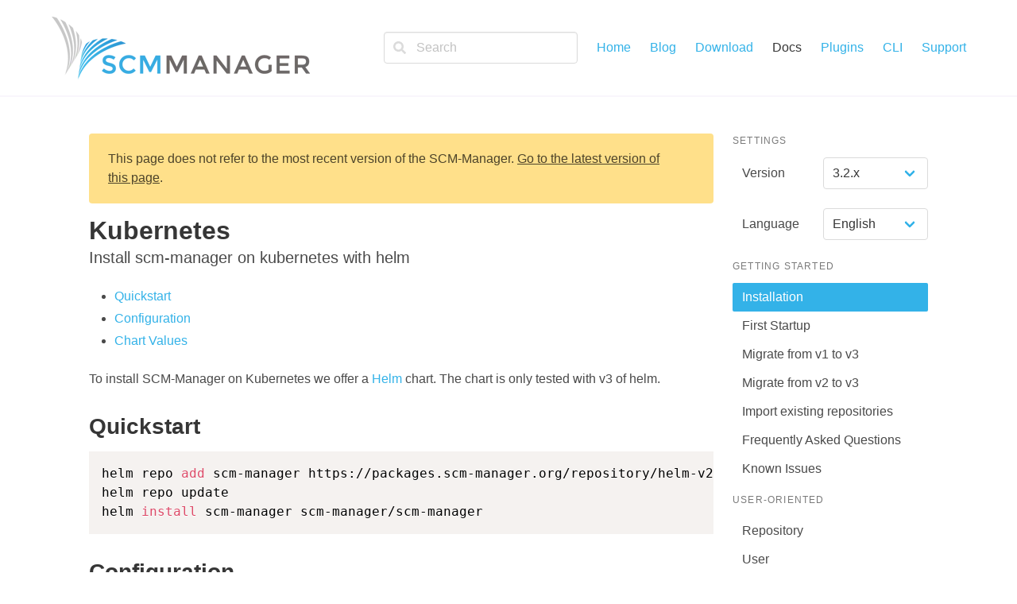

--- FILE ---
content_type: text/html; charset=utf-8
request_url: https://scm-manager.org/docs/3.2.x/en/installation/k8s/
body_size: 21354
content:
<!DOCTYPE html><html lang="en"><head><meta charSet="utf-8"/><meta http-equiv="x-ua-compatible" content="ie=edge"/><meta name="viewport" content="width=device-width, initial-scale=1, shrink-to-fit=no"/><style data-href="/styles.8528b7253e9a1bdee2b8.css" data-identity="gatsby-global-css">/*! bulma.io v0.9.3 | MIT License | github.com/jgthms/bulma */.button,.input,.pagination-ellipsis,.pagination-link,.pagination-next,.pagination-previous,.select select{align-items:center;-moz-appearance:none;-webkit-appearance:none;border:1px solid transparent;border-radius:4px;box-shadow:none;display:inline-flex;font-size:1rem;height:2.5em;justify-content:flex-start;line-height:1.5;padding:calc(.5em - 1px) calc(.75em - 1px);position:relative;vertical-align:top}.button:active,.button:focus,.input:active,.input:focus,.is-active.button,.is-active.input,.is-active.pagination-ellipsis,.is-active.pagination-link,.is-active.pagination-next,.is-active.pagination-previous,.pagination-ellipsis:active,.pagination-ellipsis:focus,.pagination-link:active,.pagination-link:focus,.pagination-next:active,.pagination-next:focus,.pagination-previous:active,.pagination-previous:focus,.select select.is-active,.select select:active,.select select:focus{outline:none}.select select[disabled],[disabled].button,[disabled].input,[disabled].pagination-ellipsis,[disabled].pagination-link,[disabled].pagination-next,[disabled].pagination-previous{cursor:not-allowed}.button,.file,.pagination-ellipsis,.pagination-link,.pagination-next,.pagination-previous,.tabs{-webkit-touch-callout:none;-webkit-user-select:none;-ms-user-select:none;user-select:none}.select:not(.is-multiple):not(.is-loading):after{border:3px solid transparent;border-radius:2px;border-right:0;border-top:0;content:" ";display:block;height:.625em;margin-top:-.4375em;pointer-events:none;position:absolute;top:50%;-webkit-transform:rotate(-45deg);transform:rotate(-45deg);-webkit-transform-origin:center;transform-origin:center;width:.625em}.block:not(:last-child),.box:not(:last-child),.content:not(:last-child),.level:not(:last-child),.message:not(:last-child),.notification:not(:last-child),.pagination:not(:last-child),.subtitle:not(:last-child),.table:not(:last-child),.tabs:not(:last-child),.title:not(:last-child){margin-bottom:1.5rem}.delete{-webkit-touch-callout:none;-moz-appearance:none;-webkit-appearance:none;background-color:hsla(0,0%,4%,.2);border:none;border-radius:9999px;cursor:pointer;display:inline-block;flex-grow:0;flex-shrink:0;font-size:0;height:20px;max-height:20px;max-width:20px;min-height:20px;min-width:20px;outline:none;pointer-events:auto;position:relative;-webkit-user-select:none;-ms-user-select:none;user-select:none;vertical-align:top;width:20px}.delete:after,.delete:before{background-color:#fff;content:"";display:block;left:50%;position:absolute;top:50%;-webkit-transform:translateX(-50%) translateY(-50%) rotate(45deg);transform:translateX(-50%) translateY(-50%) rotate(45deg);-webkit-transform-origin:center center;transform-origin:center center}.delete:before{height:2px;width:50%}.delete:after{height:50%;width:2px}.delete:focus,.delete:hover{background-color:hsla(0,0%,4%,.3)}.delete:active{background-color:hsla(0,0%,4%,.4)}.is-medium.delete{height:24px;max-height:24px;max-width:24px;min-height:24px;min-width:24px;width:24px}.is-large.delete{height:32px;max-height:32px;max-width:32px;min-height:32px;min-width:32px;width:32px}.navbar-burger{-webkit-appearance:none;appearance:none;background:none;border:none;color:currentColor;font-family:inherit;font-size:1em}/*! minireset.css v0.0.6 | MIT License | github.com/jgthms/minireset.css */.navbar-burger,body,figure,h1,h2,h3,h4,h5,h6,hr,html,iframe,li,p,pre,ul{margin:0;padding:0}h1,h2,h3,h4,h5,h6{font-size:100%;font-weight:400}ul{list-style:none}button,input,select{margin:0}html{box-sizing:border-box}*,:after,:before{box-sizing:inherit}img,video{height:auto;max-width:100%}iframe{border:0}table{border-collapse:collapse;border-spacing:0}td,th{padding:0}td:not([align]),th:not([align]){text-align:inherit}html{-moz-osx-font-smoothing:grayscale;-webkit-font-smoothing:antialiased;text-rendering:optimizeLegibility;-webkit-text-size-adjust:100%;-moz-text-size-adjust:100%;text-size-adjust:100%;background-color:#fff;font-size:16px;min-width:300px;overflow-x:hidden;overflow-y:scroll}article,aside,figure,footer,header,section{display:block}body,button,input,select{font-family:BlinkMacSystemFont,-apple-system,Segoe UI,Roboto,Oxygen,Ubuntu,Cantarell,Fira Sans,Droid Sans,Helvetica Neue,Helvetica,Arial,sans-serif}code,pre{-moz-osx-font-smoothing:auto;-webkit-font-smoothing:auto;font-family:monospace}body{color:#4a4a4a;font-size:1em;font-weight:400;line-height:1.5}a{color:#33b2e8;cursor:pointer;text-decoration:none}a strong{color:currentColor}a:hover{color:#363636}code{color:#da1039;font-size:.875em;font-weight:400;padding:.25em .5em}code,hr{background-color:#f5f5f5}hr{border:none;display:block;height:2px;margin:1.5rem 0}img{height:auto;max-width:100%}small{font-size:.875em}span{font-style:inherit;font-weight:inherit}strong{color:#363636;font-weight:700}pre{-webkit-overflow-scrolling:touch;word-wrap:normal;background-color:#f5f5f5;color:#4a4a4a;font-size:.875em;overflow-x:auto;padding:1.25rem 1.5rem;white-space:pre}pre code{background-color:transparent;color:currentColor;font-size:1em;padding:0}table td,table th{vertical-align:top}table td:not([align]),table th:not([align]){text-align:inherit}table th{color:#363636}@-webkit-keyframes spinAround{0%{-webkit-transform:rotate(0deg);transform:rotate(0deg)}to{-webkit-transform:rotate(359deg);transform:rotate(359deg)}}@keyframes spinAround{0%{-webkit-transform:rotate(0deg);transform:rotate(0deg)}to{-webkit-transform:rotate(359deg);transform:rotate(359deg)}}.box{background-color:#fff;border-radius:6px;box-shadow:0 .5em 1em -.125em hsla(0,0%,4%,.1),0 0 0 1px hsla(0,0%,4%,.02);color:#4a4a4a;display:block;padding:1.25rem}a.box:focus,a.box:hover{box-shadow:0 .5em 1em -.125em hsla(0,0%,4%,.1),0 0 0 1px #33b2e8}a.box:active{box-shadow:inset 0 1px 2px hsla(0,0%,4%,.2),0 0 0 1px #33b2e8}.button{background-color:#fff;border-color:#dbdbdb;border-width:1px;color:#363636;cursor:pointer;justify-content:center;padding:calc(.5em - 1px) 1em;text-align:center;white-space:nowrap}.button strong{color:inherit}.button .icon,.button .icon.is-large,.button .icon.is-medium{height:1.5em;width:1.5em}.button .icon:first-child:not(:last-child){margin-left:calc(-.5em - 1px);margin-right:.25em}.button .icon:last-child:not(:first-child){margin-left:.25em;margin-right:calc(-.5em - 1px)}.button .icon:first-child:last-child{margin-left:calc(-.5em - 1px);margin-right:calc(-.5em - 1px)}.button:hover{border-color:#b5b5b5;color:#363636}.button:focus{border-color:#33b2e8;color:#363636}.button:focus:not(:active){box-shadow:0 0 0 .125em rgba(51,178,232,.25)}.button.is-active,.button:active{border-color:#4a4a4a;color:#363636}.button.is-ghost{background:none;border-color:transparent;color:#33b2e8;text-decoration:none}.button.is-ghost:hover{color:#33b2e8;text-decoration:underline}.button.is-primary{background-color:#00d1b2;border-color:transparent;color:#fff}.button.is-primary:hover{background-color:#00c4a7}.button.is-primary:focus,.button.is-primary:hover{border-color:transparent;color:#fff}.button.is-primary:focus:not(:active){box-shadow:0 0 0 .125em rgba(0,209,178,.25)}.button.is-primary.is-active,.button.is-primary:active{background-color:#00b89c;border-color:transparent;color:#fff}.button.is-primary[disabled]{background-color:#00d1b2;border-color:transparent;box-shadow:none}.button.is-primary.is-outlined{background-color:transparent;border-color:#00d1b2;color:#00d1b2}.button.is-primary.is-outlined:focus,.button.is-primary.is-outlined:hover{background-color:#00d1b2;border-color:#00d1b2;color:#fff}.button.is-primary.is-outlined[disabled]{background-color:transparent;border-color:#00d1b2;box-shadow:none;color:#00d1b2}.button.is-info{background-color:#33b2e8;border-color:transparent;color:#fff}.button.is-info:hover{background-color:#28aee7}.button.is-info:focus,.button.is-info:hover{border-color:transparent;color:#fff}.button.is-info:focus:not(:active){box-shadow:0 0 0 .125em rgba(51,178,232,.25)}.button.is-info.is-active,.button.is-info:active{background-color:#1ca9e5;border-color:transparent;color:#fff}.button.is-info[disabled]{background-color:#33b2e8;border-color:transparent;box-shadow:none}.button.is-info.is-outlined{background-color:transparent;border-color:#33b2e8;color:#33b2e8}.button.is-info.is-outlined:focus,.button.is-info.is-outlined:hover{background-color:#33b2e8;border-color:#33b2e8;color:#fff}.button.is-info.is-outlined[disabled]{background-color:transparent;border-color:#33b2e8;box-shadow:none;color:#33b2e8}.button.is-warning{background-color:#ffe08a}.button.is-warning,.button.is-warning:hover{border-color:transparent;color:rgba(0,0,0,.7)}.button.is-warning:hover{background-color:#ffdc7d}.button.is-warning:focus{border-color:transparent;color:rgba(0,0,0,.7)}.button.is-warning:focus:not(:active){box-shadow:0 0 0 .125em rgba(255,224,138,.25)}.button.is-warning.is-active,.button.is-warning:active{background-color:#ffd970;border-color:transparent;color:rgba(0,0,0,.7)}.button.is-warning[disabled]{background-color:#ffe08a;border-color:transparent;box-shadow:none}.button.is-warning.is-outlined{background-color:transparent;border-color:#ffe08a;color:#ffe08a}.button.is-warning.is-outlined:focus,.button.is-warning.is-outlined:hover{background-color:#ffe08a;border-color:#ffe08a;color:rgba(0,0,0,.7)}.button.is-warning.is-outlined[disabled]{background-color:transparent;border-color:#ffe08a;box-shadow:none;color:#ffe08a}.button.is-medium{font-size:1.25rem}.button.is-large{font-size:1.5rem}.button[disabled]{background-color:#fff;border-color:#dbdbdb;box-shadow:none;opacity:.5}.button.is-fullwidth{display:flex;width:100%}.button.is-rounded{border-radius:9999px;padding-left:1.25em;padding-right:1.25em}.buttons{align-items:center;display:flex;flex-wrap:wrap;justify-content:flex-start}.buttons .button{margin-bottom:.5rem}.buttons .button:not(:last-child):not(.is-fullwidth){margin-right:.5rem}.buttons:last-child{margin-bottom:-.5rem}.buttons:not(:last-child){margin-bottom:1rem}.buttons.is-centered{justify-content:center}.buttons.is-centered:not(.has-addons) .button:not(.is-fullwidth){margin-left:.25rem;margin-right:.25rem}.buttons.is-right{justify-content:flex-end}.buttons.is-right:not(.has-addons) .button:not(.is-fullwidth){margin-left:.25rem;margin-right:.25rem}.container{flex-grow:1;margin:0 auto;position:relative;width:auto}@media screen and (min-width:1024px){.container{max-width:960px}}@media screen and (min-width:1216px){.container:not(.is-max-desktop){max-width:1152px}}@media screen and (min-width:1408px){.container:not(.is-max-desktop):not(.is-max-widescreen){max-width:1344px}}.content li+li{margin-top:.25em}.content p:not(:last-child),.content pre:not(:last-child),.content table:not(:last-child),.content ul:not(:last-child){margin-bottom:1em}.content h1,.content h2,.content h3,.content h4,.content h5,.content h6{color:#363636;font-weight:600;line-height:1.125}.content h1{font-size:2em;margin-bottom:.5em}.content h1:not(:first-child){margin-top:1em}.content h2{font-size:1.75em;margin-bottom:.5714em}.content h2:not(:first-child){margin-top:1.1428em}.content h3{font-size:1.5em;margin-bottom:.6666em}.content h3:not(:first-child){margin-top:1.3333em}.content h4{font-size:1.25em;margin-bottom:.8em}.content h5{font-size:1.125em;margin-bottom:.8888em}.content h6{font-size:1em;margin-bottom:1em}.content ul{list-style:disc outside;margin-left:2em;margin-top:1em}.content ul ul{list-style-type:circle;margin-top:.5em}.content ul ul ul{list-style-type:square}.content figure{margin-left:2em;margin-right:2em;text-align:center}.content figure:not(:first-child){margin-top:2em}.content figure:not(:last-child){margin-bottom:2em}.content figure img{display:inline-block}.content pre{-webkit-overflow-scrolling:touch;word-wrap:normal;overflow-x:auto;padding:1.25em 1.5em;white-space:pre}.content table{width:100%}.content table td,.content table th{border:solid #dbdbdb;border-width:0 0 1px;padding:.5em .75em;vertical-align:top}.content table th{color:#363636}.content table th:not([align]){text-align:inherit}.content table tbody tr:last-child td,.content table tbody tr:last-child th{border-bottom-width:0}.content .tabs li+li{margin-top:0}.content.is-medium{font-size:1.25rem}.content.is-large{font-size:1.5rem}.icon{align-items:center;display:inline-flex;height:1.5rem;justify-content:center;width:1.5rem}.icon.is-medium{height:2rem;width:2rem}.icon.is-large{height:3rem;width:3rem}.image{display:block;position:relative}.image img{display:block;height:auto;width:100%}.image img.is-rounded{border-radius:9999px}.image.is-fullwidth{width:100%}.image.is-32x32{height:32px;width:32px}.notification{background-color:#f5f5f5;border-radius:4px;padding:1.25rem 2.5rem 1.25rem 1.5rem;position:relative}.notification a:not(.button):not(.dropdown-item){color:currentColor;text-decoration:underline}.notification strong{color:currentColor}.notification code,.notification pre{background:#fff}.notification pre code{background:transparent}.notification>.delete{position:absolute;right:.5rem;top:.5rem}.notification .content,.notification .subtitle,.notification .title{color:currentColor}.notification.is-primary{background-color:#00d1b2;color:#fff}.notification.is-info{background-color:#33b2e8;color:#fff}.notification.is-warning{background-color:#ffe08a;color:rgba(0,0,0,.7)}@-webkit-keyframes moveIndeterminate{0%{background-position:200% 0}to{background-position:-200% 0}}@keyframes moveIndeterminate{0%{background-position:200% 0}to{background-position:-200% 0}}.table{background-color:#fff;color:#363636}.table td,.table th{border:solid #dbdbdb;border-width:0 0 1px;padding:.5em .75em;vertical-align:top}.table td.is-primary,.table th.is-primary{background-color:#00d1b2;border-color:#00d1b2;color:#fff}.table td.is-info,.table th.is-info{background-color:#33b2e8;border-color:#33b2e8;color:#fff}.table td.is-warning,.table th.is-warning{background-color:#ffe08a;border-color:#ffe08a;color:rgba(0,0,0,.7)}.table td.is-vcentered,.table th.is-vcentered{vertical-align:middle}.table th{color:#363636}.table th:not([align]){text-align:inherit}.table tbody{background-color:transparent}.table tbody tr:last-child td,.table tbody tr:last-child th{border-bottom-width:0}.table.is-fullwidth{width:100%}.table.is-striped tbody tr:not(.is-selected):nth-child(2n){background-color:#fafafa}.tags{align-items:center;display:flex;flex-wrap:wrap;justify-content:flex-start}.tags .tag{margin-bottom:.5rem}.tags .tag:not(:last-child){margin-right:.5rem}.tags:last-child{margin-bottom:-.5rem}.tags:not(:last-child){margin-bottom:1rem}.tags.is-centered{justify-content:center}.tags.is-centered .tag{margin-left:.25rem;margin-right:.25rem}.tags.is-right{justify-content:flex-end}.tags.is-right .tag:not(:first-child){margin-left:.5rem}.tags.is-right .tag:not(:last-child){margin-right:0}.tag:not(body){align-items:center;background-color:#f5f5f5;border-radius:4px;color:#4a4a4a;display:inline-flex;font-size:.75rem;height:2em;justify-content:center;line-height:1.5;padding-left:.75em;padding-right:.75em;white-space:nowrap}.tag:not(body) .delete{margin-left:.25rem;margin-right:-.375rem}.tag:not(body).is-primary{background-color:#00d1b2;color:#fff}.tag:not(body).is-info{background-color:#33b2e8;color:#fff}.tag:not(body).is-warning{background-color:#ffe08a;color:rgba(0,0,0,.7)}.tag:not(body).is-medium{font-size:1rem}.tag:not(body).is-large{font-size:1.25rem}.tag:not(body) .icon:first-child:not(:last-child){margin-left:-.375em;margin-right:.1875em}.tag:not(body) .icon:last-child:not(:first-child){margin-left:.1875em;margin-right:-.375em}.tag:not(body) .icon:first-child:last-child{margin-left:-.375em;margin-right:-.375em}.tag:not(body).is-rounded{border-radius:9999px}a.tag:hover{text-decoration:underline}.subtitle,.title{word-break:break-word}.subtitle span,.title span{font-weight:inherit}.subtitle .tag,.title .tag{vertical-align:middle}.title{color:#363636;font-size:2rem;font-weight:600;line-height:1.125}.title strong{color:inherit;font-weight:inherit}.title:not(.is-spaced)+.subtitle{margin-top:-1.25rem}.title.is-2{font-size:2.5rem}.title.is-3{font-size:2rem}.title.is-4{font-size:1.5rem}.subtitle,.title.is-5{font-size:1.25rem}.subtitle{color:#4a4a4a;font-weight:400;line-height:1.25}.subtitle strong{color:#363636;font-weight:600}.subtitle:not(.is-spaced)+.title{margin-top:-1.25rem}.subtitle.is-2{font-size:2.5rem}.subtitle.is-3{font-size:2rem}.subtitle.is-4{font-size:1.5rem}.number,.subtitle.is-5{font-size:1.25rem}.number{align-items:center;background-color:#f5f5f5;border-radius:9999px;display:inline-flex;height:2em;justify-content:center;margin-right:1.5rem;min-width:2.5em;padding:.25rem .5rem;text-align:center;vertical-align:top}.input,.select select{background-color:#fff;border-color:#dbdbdb;border-radius:4px;color:#363636}.input::-moz-placeholder,.select select::-moz-placeholder{color:rgba(54,54,54,.3)}.input::-webkit-input-placeholder,.select select::-webkit-input-placeholder{color:rgba(54,54,54,.3)}.input:-moz-placeholder,.select select:-moz-placeholder{color:rgba(54,54,54,.3)}.input:-ms-input-placeholder,.select select:-ms-input-placeholder{color:rgba(54,54,54,.3)}.input:hover,.select select:hover{border-color:#b5b5b5}.input:active,.input:focus,.is-active.input,.select select.is-active,.select select:active,.select select:focus{border-color:#33b2e8;box-shadow:0 0 0 .125em rgba(51,178,232,.25)}.select select[disabled],[disabled].input{background-color:#f5f5f5;border-color:#f5f5f5;box-shadow:none;color:#7a7a7a}.select select[disabled]::-moz-placeholder,[disabled].input::-moz-placeholder{color:hsla(0,0%,48%,.3)}.select select[disabled]::-webkit-input-placeholder,[disabled].input::-webkit-input-placeholder{color:hsla(0,0%,48%,.3)}.select select[disabled]:-moz-placeholder,[disabled].input:-moz-placeholder{color:hsla(0,0%,48%,.3)}.select select[disabled]:-ms-input-placeholder,[disabled].input:-ms-input-placeholder{color:hsla(0,0%,48%,.3)}.input{box-shadow:inset 0 .0625em .125em hsla(0,0%,4%,.05);max-width:100%;width:100%}.is-primary.input{border-color:#00d1b2}.is-primary.input:active,.is-primary.input:focus,.is-primary.is-active.input{box-shadow:0 0 0 .125em rgba(0,209,178,.25)}.is-info.input{border-color:#33b2e8}.is-info.input:active,.is-info.input:focus,.is-info.is-active.input{box-shadow:0 0 0 .125em rgba(51,178,232,.25)}.is-warning.input{border-color:#ffe08a}.is-warning.input:active,.is-warning.input:focus,.is-warning.is-active.input{box-shadow:0 0 0 .125em rgba(255,224,138,.25)}.is-medium.input{font-size:1.25rem}.is-large.input{font-size:1.5rem}.is-fullwidth.input{display:block;width:100%}.input.is-rounded{border-radius:9999px;padding-left:calc(1.125em - 1px);padding-right:calc(1.125em - 1px)}.select{display:inline-block;max-width:100%;position:relative;vertical-align:top}.select:not(.is-multiple){height:2.5em}.select:not(.is-multiple):not(.is-loading):after{border-color:#33b2e8;right:1.125em;z-index:4}.select.is-rounded select{border-radius:9999px;padding-left:1em}.select select{cursor:pointer;display:block;font-size:1em;max-width:100%;outline:none}.select select::-ms-expand{display:none}.select select[disabled]:hover{border-color:#f5f5f5}.select select:not([multiple]){padding-right:2.5em}.select:not(.is-multiple):not(.is-loading):hover:after{border-color:#363636}.select.is-primary:not(:hover):after,.select.is-primary select{border-color:#00d1b2}.select.is-primary select:hover{border-color:#00b89c}.select.is-primary select.is-active,.select.is-primary select:active,.select.is-primary select:focus{box-shadow:0 0 0 .125em rgba(0,209,178,.25)}.select.is-info:not(:hover):after,.select.is-info select{border-color:#33b2e8}.select.is-info select:hover{border-color:#1ca9e5}.select.is-info select.is-active,.select.is-info select:active,.select.is-info select:focus{box-shadow:0 0 0 .125em rgba(51,178,232,.25)}.select.is-warning:not(:hover):after,.select.is-warning select{border-color:#ffe08a}.select.is-warning select:hover{border-color:#ffd970}.select.is-warning select.is-active,.select.is-warning select:active,.select.is-warning select:focus{box-shadow:0 0 0 .125em rgba(255,224,138,.25)}.select.is-medium{font-size:1.25rem}.select.is-large{font-size:1.5rem}.select.is-disabled:after{border-color:#7a7a7a}.select.is-fullwidth,.select.is-fullwidth select{width:100%}.file{align-items:stretch;display:flex;justify-content:flex-start;position:relative}.file.is-medium{font-size:1.25rem}.file.is-large{font-size:1.5rem}.file.is-centered{justify-content:center}.file.is-right{justify-content:flex-end}.label{color:#363636;display:block;font-size:1rem;font-weight:700}.label:not(:last-child){margin-bottom:.5em}.label.is-medium{font-size:1.25rem}.label.is-large{font-size:1.5rem}.help{display:block;font-size:.75rem;margin-top:.25rem}.help.is-primary{color:#00d1b2}.help.is-info{color:#33b2e8}.help.is-warning{color:#ffe08a}.field:not(:last-child){margin-bottom:.75rem}.field.is-grouped{display:flex;justify-content:flex-start}.field.is-grouped>.control{flex-shrink:0}.field.is-grouped>.control:not(:last-child){margin-bottom:0;margin-right:.75rem}@media print,screen and (min-width:769px){.field.is-horizontal{display:flex}}.field-label .label{font-size:inherit}@media screen and (max-width:768px){.field-label{margin-bottom:.5rem}}@media print,screen and (min-width:769px){.field-label{flex-basis:0;flex-grow:1;flex-shrink:0;margin-right:1.5rem;text-align:right}.field-label.is-medium{font-size:1.25rem;padding-top:.375em}.field-label.is-large{font-size:1.5rem;padding-top:.375em}}.field-body .field .field{margin-bottom:0}@media print,screen and (min-width:769px){.field-body{display:flex;flex-basis:0;flex-grow:5;flex-shrink:1}.field-body .field{margin-bottom:0}.field-body>.field{flex-shrink:1}.field-body>.field:not(.is-narrow){flex-grow:1}.field-body>.field:not(:last-child){margin-right:.75rem}}.control{box-sizing:border-box;clear:both;font-size:1rem;position:relative;text-align:inherit}.control.has-icons-left .input:focus~.icon,.control.has-icons-left .select:focus~.icon{color:#4a4a4a}.control.has-icons-left .input.is-medium~.icon,.control.has-icons-left .select.is-medium~.icon{font-size:1.25rem}.control.has-icons-left .input.is-large~.icon,.control.has-icons-left .select.is-large~.icon{font-size:1.5rem}.control.has-icons-left .icon{color:#dbdbdb;height:2.5em;pointer-events:none;position:absolute;top:0;width:2.5em;z-index:4}.control.has-icons-left .input,.control.has-icons-left .select select{padding-left:2.5em}.control.has-icons-left .icon.is-left{left:0}.card{background-color:#fff;border-radius:.25rem;box-shadow:0 .5em 1em -.125em hsla(0,0%,4%,.1),0 0 0 1px hsla(0,0%,4%,.02);color:#4a4a4a;max-width:100%;position:relative}.card-content:first-child,.card-header:first-child{border-top-left-radius:.25rem;border-top-right-radius:.25rem}.card-content:last-child,.card-header:last-child{border-bottom-left-radius:.25rem;border-bottom-right-radius:.25rem}.card-header{align-items:stretch;background-color:transparent;box-shadow:0 .125em .25em hsla(0,0%,4%,.1);display:flex}.card-header-title{align-items:center;color:#363636;display:flex;flex-grow:1;font-weight:700;padding:.75rem 1rem}.card-header-title.is-centered{justify-content:center}.card-content{background-color:transparent;padding:1.5rem}.card .media:not(:last-child){margin-bottom:1.5rem}.level{align-items:center;justify-content:space-between}.level code{border-radius:4px}.level img{display:inline-block;vertical-align:top}@media print,screen and (min-width:769px){.level{display:flex}}.media{align-items:flex-start;display:flex;text-align:inherit}.media .content:not(:last-child){margin-bottom:.75rem}.media .media{border-top:1px solid hsla(0,0%,86%,.5);display:flex;padding-top:.75rem}.media .media .content:not(:last-child),.media .media .control:not(:last-child){margin-bottom:.5rem}.media .media .media{padding-top:.5rem}.media .media .media+.media{margin-top:.5rem}.media+.media{border-top:1px solid hsla(0,0%,86%,.5);margin-top:1rem;padding-top:1rem}.media.is-large+.media{margin-top:1.5rem;padding-top:1.5rem}.media-left{flex-basis:auto;flex-grow:0;flex-shrink:0;margin-right:1rem}.media-content{flex-basis:auto;flex-grow:1;flex-shrink:1;text-align:inherit}@media screen and (max-width:768px){.media-content{overflow-x:auto}}.menu{font-size:1rem}.menu.is-medium{font-size:1.25rem}.menu.is-large{font-size:1.5rem}.menu-list{line-height:1.25}.menu-list a{border-radius:2px;color:#4a4a4a;display:block;padding:.5em .75em}.menu-list a:hover{background-color:#f5f5f5;color:#363636}.menu-list a.is-active{background-color:#33b2e8;color:#fff}.menu-list li ul{border-left:1px solid #dbdbdb;margin:.75em;padding-left:.75em}.menu-label{color:#7a7a7a;font-size:.75em;letter-spacing:.1em;text-transform:uppercase}.menu-label:not(:first-child){margin-top:1em}.menu-label:not(:last-child){margin-bottom:1em}.message{background-color:#f5f5f5;border-radius:4px;font-size:1rem}.message strong{color:currentColor}.message a:not(.button):not(.tag):not(.dropdown-item){color:currentColor;text-decoration:underline}.message.is-medium{font-size:1.25rem}.message.is-large{font-size:1.5rem}.message.is-primary{background-color:#ebfffc}.message.is-info{background-color:#edf8fd}.message.is-warning{background-color:#fffaeb}.navbar{background-color:#fff;min-height:7.5rem;position:relative;z-index:30}.navbar.is-primary{background-color:#00d1b2;color:#fff}.navbar.is-primary .navbar-brand>.navbar-item{color:#fff}.navbar.is-primary .navbar-brand>a.navbar-item.is-active,.navbar.is-primary .navbar-brand>a.navbar-item:focus,.navbar.is-primary .navbar-brand>a.navbar-item:hover{background-color:#00b89c;color:#fff}.navbar.is-primary .navbar-burger{color:#fff}@media screen and (min-width:1024px){.navbar.is-primary .navbar-end>.navbar-item{color:#fff}.navbar.is-primary .navbar-end>a.navbar-item.is-active,.navbar.is-primary .navbar-end>a.navbar-item:focus,.navbar.is-primary .navbar-end>a.navbar-item:hover{background-color:#00b89c;color:#fff}}.navbar.is-info{background-color:#33b2e8;color:#fff}.navbar.is-info .navbar-brand>.navbar-item{color:#fff}.navbar.is-info .navbar-brand>a.navbar-item.is-active,.navbar.is-info .navbar-brand>a.navbar-item:focus,.navbar.is-info .navbar-brand>a.navbar-item:hover{background-color:#1ca9e5;color:#fff}.navbar.is-info .navbar-burger{color:#fff}@media screen and (min-width:1024px){.navbar.is-info .navbar-end>.navbar-item{color:#fff}.navbar.is-info .navbar-end>a.navbar-item.is-active,.navbar.is-info .navbar-end>a.navbar-item:focus,.navbar.is-info .navbar-end>a.navbar-item:hover{background-color:#1ca9e5;color:#fff}}.navbar.is-warning{background-color:#ffe08a}.navbar.is-warning,.navbar.is-warning .navbar-brand>.navbar-item{color:rgba(0,0,0,.7)}.navbar.is-warning .navbar-brand>a.navbar-item.is-active,.navbar.is-warning .navbar-brand>a.navbar-item:focus,.navbar.is-warning .navbar-brand>a.navbar-item:hover{background-color:#ffd970;color:rgba(0,0,0,.7)}.navbar.is-warning .navbar-burger{color:rgba(0,0,0,.7)}@media screen and (min-width:1024px){.navbar.is-warning .navbar-end>.navbar-item{color:rgba(0,0,0,.7)}.navbar.is-warning .navbar-end>a.navbar-item.is-active,.navbar.is-warning .navbar-end>a.navbar-item:focus,.navbar.is-warning .navbar-end>a.navbar-item:hover{background-color:#ffd970;color:rgba(0,0,0,.7)}}.navbar>.container{width:100%}.navbar-brand,.navbar>.container{align-items:stretch;display:flex;min-height:7.5rem}.navbar-brand{flex-shrink:0}.navbar-brand a.navbar-item:focus,.navbar-brand a.navbar-item:hover{background-color:transparent}.navbar-burger{color:#4a4a4a;cursor:pointer;display:block;height:7.5rem;margin-left:auto;position:relative;width:7.5rem}.navbar-burger span{background-color:currentColor;display:block;height:1px;left:calc(50% - 8px);position:absolute;-webkit-transform-origin:center;transform-origin:center;transition-duration:86ms;transition-property:background-color,opacity,-webkit-transform;transition-property:background-color,opacity,transform;transition-property:background-color,opacity,transform,-webkit-transform;transition-timing-function:ease-out;width:16px}.navbar-burger span:first-child{top:calc(50% - 6px)}.navbar-burger span:nth-child(2){top:calc(50% - 1px)}.navbar-burger span:nth-child(3){top:calc(50% + 4px)}.navbar-burger:hover{background-color:rgba(0,0,0,.05)}.navbar-burger.is-active span:first-child{-webkit-transform:translateY(5px) rotate(45deg);transform:translateY(5px) rotate(45deg)}.navbar-burger.is-active span:nth-child(2){opacity:0}.navbar-burger.is-active span:nth-child(3){-webkit-transform:translateY(-5px) rotate(-45deg);transform:translateY(-5px) rotate(-45deg)}.navbar-menu{display:none}.navbar-item{color:#4a4a4a;display:block;line-height:1.5;padding:.5rem .75rem;position:relative}.navbar-item .icon:only-child{margin-left:-.25rem;margin-right:-.25rem}a.navbar-item{cursor:pointer}a.navbar-item.is-active,a.navbar-item:focus,a.navbar-item:focus-within,a.navbar-item:hover{background-color:#fafafa;color:#33b2e8}.navbar-item{flex-grow:0;flex-shrink:0}.navbar-item img{max-height:6rem}@media screen and (max-width:1023px){.navbar>.container{display:block}.navbar-brand .navbar-item{align-items:center;display:flex}.navbar-menu{background-color:#fff;box-shadow:0 8px 16px hsla(0,0%,4%,.1);padding:.5rem 0}.navbar-menu.is-active{display:block}}@media screen and (min-width:1024px){.navbar,.navbar-end,.navbar-menu{align-items:stretch;display:flex}.navbar{min-height:7.5rem}.navbar.is-spaced{padding:1rem 2rem}.navbar.is-spaced .navbar-end{align-items:center}.navbar.is-spaced a.navbar-item{border-radius:4px}.navbar-burger{display:none}.navbar-item{align-items:center;display:flex}.navbar-menu{flex-grow:1;flex-shrink:0}.navbar-end{justify-content:flex-end;margin-left:auto}.container>.navbar .navbar-brand,.navbar>.container .navbar-brand{margin-left:-.75rem}.container>.navbar .navbar-menu,.navbar>.container .navbar-menu{margin-right:-.75rem}a.navbar-item.is-active{color:#0a0a0a}a.navbar-item.is-active:not(:focus):not(:hover){background-color:transparent}}.pagination{font-size:1rem;margin:-.25rem}.pagination.is-medium{font-size:1.25rem}.pagination.is-large{font-size:1.5rem}.pagination.is-rounded .pagination-next,.pagination.is-rounded .pagination-previous{border-radius:9999px;padding-left:1em;padding-right:1em}.pagination.is-rounded .pagination-link{border-radius:9999px}.pagination,.pagination-list{align-items:center;display:flex;justify-content:center;text-align:center}.pagination-ellipsis,.pagination-link,.pagination-next,.pagination-previous{font-size:1em;justify-content:center;margin:.25rem;padding-left:.5em;padding-right:.5em;text-align:center}.pagination-link,.pagination-next,.pagination-previous{border-color:#dbdbdb;color:#363636;min-width:2.5em}.pagination-link:hover,.pagination-next:hover,.pagination-previous:hover{border-color:#b5b5b5;color:#363636}.pagination-link:focus,.pagination-next:focus,.pagination-previous:focus{border-color:#33b2e8}.pagination-link:active,.pagination-next:active,.pagination-previous:active{box-shadow:inset 0 1px 2px hsla(0,0%,4%,.2)}.pagination-link[disabled],.pagination-next[disabled],.pagination-previous[disabled]{background-color:#dbdbdb;border-color:#dbdbdb;box-shadow:none;color:#7a7a7a;opacity:.5}.pagination-next,.pagination-previous{padding-left:.75em;padding-right:.75em;white-space:nowrap}.pagination-link.is-current{background-color:#33b2e8;border-color:#33b2e8;color:#fff}.pagination-ellipsis{color:#b5b5b5;pointer-events:none}.pagination-list{flex-wrap:wrap}.pagination-list li{list-style:none}@media screen and (max-width:768px){.pagination{flex-wrap:wrap}.pagination-list li,.pagination-next,.pagination-previous{flex-grow:1;flex-shrink:1}}@media print,screen and (min-width:769px){.pagination-list{flex-grow:1;flex-shrink:1;justify-content:flex-start;order:1}.pagination-ellipsis,.pagination-link,.pagination-next,.pagination-previous{margin-bottom:0;margin-top:0}.pagination-previous{order:2}.pagination-next{order:3}.pagination{justify-content:space-between;margin-bottom:0;margin-top:0}.pagination.is-centered .pagination-previous{order:1}.pagination.is-centered .pagination-list{justify-content:center;order:2}.pagination.is-centered .pagination-next{order:3}.pagination.is-right .pagination-previous{order:1}.pagination.is-right .pagination-next{order:2}.pagination.is-right .pagination-list{justify-content:flex-end;order:3}}.tabs{-webkit-overflow-scrolling:touch;align-items:stretch;display:flex;font-size:1rem;justify-content:space-between;overflow:hidden;overflow-x:auto;white-space:nowrap}.tabs a{align-items:center;border-bottom:1px solid #dbdbdb;color:#4a4a4a;display:flex;justify-content:center;margin-bottom:-1px;padding:.5em 1em;vertical-align:top}.tabs a:hover{border-bottom-color:#363636;color:#363636}.tabs li{display:block}.tabs li.is-active a{border-bottom-color:#33b2e8;color:#33b2e8}.tabs ul{align-items:center;border-bottom:1px solid #dbdbdb;display:flex;flex-grow:1;flex-shrink:0;justify-content:flex-start}.tabs ul.is-left{padding-right:.75em}.tabs ul.is-right{justify-content:flex-end;padding-left:.75em}.tabs .icon:first-child{margin-right:.5em}.tabs .icon:last-child{margin-left:.5em}.tabs.is-centered ul{justify-content:center}.tabs.is-right ul{justify-content:flex-end}.tabs.is-fullwidth li{flex-grow:1;flex-shrink:0}.tabs.is-medium{font-size:1.25rem}.tabs.is-large{font-size:1.5rem}.column{display:block;flex-basis:0;flex-grow:1;flex-shrink:1;padding:.75rem}@media print,screen and (min-width:769px){.column.is-full{flex:none;width:100%}.column.is-three-quarters,.column.is-three-quarters-tablet{flex:none;width:75%}.column.is-two-thirds{flex:none;width:66.6666%}.column.is-half,.column.is-half-tablet{flex:none;width:50%}.column.is-one-third{flex:none;width:33.3333%}.column.is-one-quarter{flex:none;width:25%}.column.is-2{flex:none;width:16.66666674%}.column.is-3{flex:none;width:25%}.column.is-4{flex:none;width:33.33333337%}.column.is-5{flex:none;width:41.66666674%}.column.is-8{flex:none;width:66.66666674%}}@media screen and (min-width:1024px){.column.is-one-quarter-desktop{flex:none;width:25%}.column.is-4-desktop{flex:none;width:33.33333337%}}.columns{margin-left:-.75rem;margin-right:-.75rem;margin-top:-.75rem}.columns:last-child{margin-bottom:-.75rem}.columns:not(:last-child){margin-bottom:.75rem}.columns.is-centered{justify-content:center}.columns.is-multiline{flex-wrap:wrap}.columns.is-vcentered{align-items:center}@media print,screen and (min-width:769px){.columns:not(.is-desktop){display:flex}}.columns.is-variable{--columnGap:0.75rem;margin-left:calc(var(--columnGap)*-1);margin-right:calc(var(--columnGap)*-1)}.columns.is-variable>.column{padding-left:var(--columnGap);padding-right:var(--columnGap)}.columns.is-variable.is-2{--columnGap:0.5rem}.columns.is-variable.is-3{--columnGap:0.75rem}.columns.is-variable.is-4{--columnGap:1rem}@media screen and (min-width:1024px){.columns.is-variable.is-4-desktop{--columnGap:1rem}}.columns.is-variable.is-5{--columnGap:1.25rem}.columns.is-variable.is-8{--columnGap:2rem}.has-background-light{background-color:#f5f5f5!important}.has-text-link{color:#33b2e8!important}a.has-text-link:focus,a.has-text-link:hover{color:#1899d0!important}.has-text-info{color:#33b2e8!important}a.has-text-info:focus,a.has-text-info:hover{color:#1899d0!important}.has-text-grey{color:#7a7a7a!important}.is-flex-direction-row{flex-direction:row!important}.is-justify-content-flex-start{justify-content:flex-start!important}.is-justify-content-space-between{justify-content:space-between!important}.is-clickable{cursor:pointer!important;pointer-events:all!important}.is-marginless,.m-0{margin:0!important}.mt-2{margin-top:.5rem!important}.mb-2{margin-bottom:.5rem!important}.mr-3{margin-right:.75rem!important}.mb-3{margin-bottom:.75rem!important}.mr-4{margin-right:1rem!important}.mb-4{margin-bottom:1rem!important}.ml-4{margin-left:1rem!important}.mb-5{margin-bottom:1.5rem!important}.ml-5{margin-left:1.5rem!important}.mt-6{margin-top:3rem!important}.py-2{padding-bottom:.5rem!important;padding-top:.5rem!important}.pb-3{padding-bottom:.75rem!important}.pl-3,.px-3{padding-left:.75rem!important}.px-3{padding-right:.75rem!important}.pb-4{padding-bottom:1rem!important}.px-4{padding-left:1rem!important;padding-right:1rem!important}.py-4{padding-bottom:1rem!important;padding-top:1rem!important}.pr-5{padding-right:1.5rem!important}.pl-5{padding-left:1.5rem!important}.pt-6{padding-top:3rem!important}.is-size-6{font-size:1rem!important}.has-text-centered{text-align:center!important}.has-text-left{text-align:left!important}.has-text-right{text-align:right!important}@media print,screen and (min-width:769px){.has-text-right-tablet{text-align:right!important}}.is-underlined{text-decoration:underline!important}.has-text-weight-bold{font-weight:700!important}.is-block{display:block!important}.is-flex{display:flex!important}.is-inline-block{display:inline-block!important}@media screen and (max-width:768px){.is-hidden-mobile{display:none!important}}@media print,screen and (min-width:769px){.is-hidden-tablet{display:none!important}}@media screen and (max-width:1023px){.is-hidden-touch{display:none!important}}.hero{align-items:stretch;display:flex;flex-direction:column;justify-content:space-between}.hero .navbar{background:none}.hero .tabs ul{border-bottom:none}.hero.is-primary{background-color:#00d1b2;color:#fff}.hero.is-primary a:not(.button):not(.dropdown-item):not(.tag):not(.pagination-link.is-current),.hero.is-primary strong{color:inherit}.hero.is-primary .title{color:#fff}.hero.is-primary .subtitle{color:hsla(0,0%,100%,.9)}.hero.is-primary .subtitle a:not(.button),.hero.is-primary .subtitle strong{color:#fff}@media screen and (max-width:1023px){.hero.is-primary .navbar-menu{background-color:#00d1b2}}.hero.is-primary .navbar-item{color:hsla(0,0%,100%,.7)}.hero.is-primary a.navbar-item.is-active,.hero.is-primary a.navbar-item:hover{background-color:#00b89c;color:#fff}.hero.is-primary .tabs a{color:#fff;opacity:.9}.hero.is-primary .tabs a:hover{opacity:1}.hero.is-primary .tabs li.is-active a{color:#00d1b2!important;opacity:1}.hero.is-info{background-color:#33b2e8;color:#fff}.hero.is-info a:not(.button):not(.dropdown-item):not(.tag):not(.pagination-link.is-current),.hero.is-info strong{color:inherit}.hero.is-info .title{color:#fff}.hero.is-info .subtitle{color:hsla(0,0%,100%,.9)}.hero.is-info .subtitle a:not(.button),.hero.is-info .subtitle strong{color:#fff}@media screen and (max-width:1023px){.hero.is-info .navbar-menu{background-color:#33b2e8}}.hero.is-info .navbar-item{color:hsla(0,0%,100%,.7)}.hero.is-info a.navbar-item.is-active,.hero.is-info a.navbar-item:hover{background-color:#1ca9e5;color:#fff}.hero.is-info .tabs a{color:#fff;opacity:.9}.hero.is-info .tabs a:hover{opacity:1}.hero.is-info .tabs li.is-active a{color:#33b2e8!important;opacity:1}.hero.is-warning{background-color:#ffe08a;color:rgba(0,0,0,.7)}.hero.is-warning a:not(.button):not(.dropdown-item):not(.tag):not(.pagination-link.is-current),.hero.is-warning strong{color:inherit}.hero.is-warning .title{color:rgba(0,0,0,.7)}.hero.is-warning .subtitle{color:rgba(0,0,0,.9)}.hero.is-warning .subtitle a:not(.button),.hero.is-warning .subtitle strong{color:rgba(0,0,0,.7)}@media screen and (max-width:1023px){.hero.is-warning .navbar-menu{background-color:#ffe08a}}.hero.is-warning .navbar-item{color:rgba(0,0,0,.7)}.hero.is-warning a.navbar-item.is-active,.hero.is-warning a.navbar-item:hover{background-color:#ffd970;color:rgba(0,0,0,.7)}.hero.is-warning .tabs a{color:rgba(0,0,0,.7);opacity:.9}.hero.is-warning .tabs a:hover{opacity:1}.hero.is-warning .tabs li.is-active a{color:#ffe08a!important;opacity:1}@media print,screen and (min-width:769px){.hero.is-medium .hero-body{padding:9rem 4.5rem}.hero.is-large .hero-body{padding:18rem 6rem}}.hero-body{flex-grow:1;flex-shrink:0;padding:3rem 1.5rem}@media print,screen and (min-width:769px){.hero-body{padding:3rem}}.section{padding:3rem 1.5rem}@media screen and (min-width:1024px){.section{padding:3rem}.section.is-medium{padding:9rem 4.5rem}.section.is-large{padding:18rem 6rem}}.footer{background-color:#fafafa;padding:3rem 1.5rem 6rem}.has-full-height{height:100%}.app-header .navbar{background-color:transparent;box-shadow:0 2px 0 0 rgba(142,81,199,.05)}a.navbar-item{color:#33b2e8}a.navbar-item.is-active{color:#363636}a.navbar-item.is-active:after{background-color:#7fe3cd;display:block!important;height:2px;position:absolute;width:100px}.categories{margin-bottom:2rem}.categories .card-content{padding:1rem 2rem 2rem}.categories .card-header-title{font-size:1.25rem}.categories .categories h3 span.icon{align-items:normal;margin-right:10px;width:25px}.categories .categories h3 span.icon .icon{width:25px}.categories .card:hover{background-color:#fafafa}.categories .card:hover .card-content .card-header-title{color:#363636!important}.pointer{cursor:pointer}.is-welcome{background-color:#ccecf9;background-image:url([data-uri]);background-size:cover}.is-welcome .hero-body{background:#fff;border:1px solid #b5e3f6;border-radius:5px;margin:3rem auto;padding:3.5rem 3rem;width:100%}.is-category .content,.is-plugin .content{margin-bottom:2rem;padding-right:4rem}.is-category .content figure{margin-left:0}.is-disabled{background-color:#fff;border-color:#dbdbdb;box-shadow:none;cursor:not-allowed;opacity:.5}.columns .is-vcentered{align-items:center;display:flex}.ellipsis-overflow{overflow:hidden;text-overflow:ellipsis}.svg-inline--fa,svg:not(:root).svg-inline--fa{overflow:visible}.svg-inline--fa{display:inline-block;font-size:inherit;height:1em;vertical-align:-.125em}.svg-inline--fa.fa-lg{vertical-align:-.225em}.svg-inline--fa.fa-w-1{width:.0625em}.svg-inline--fa.fa-w-2{width:.125em}.svg-inline--fa.fa-w-3{width:.1875em}.svg-inline--fa.fa-w-4{width:.25em}.svg-inline--fa.fa-w-5{width:.3125em}.svg-inline--fa.fa-w-6{width:.375em}.svg-inline--fa.fa-w-7{width:.4375em}.svg-inline--fa.fa-w-8{width:.5em}.svg-inline--fa.fa-w-9{width:.5625em}.svg-inline--fa.fa-w-10{width:.625em}.svg-inline--fa.fa-w-11{width:.6875em}.svg-inline--fa.fa-w-12{width:.75em}.svg-inline--fa.fa-w-13{width:.8125em}.svg-inline--fa.fa-w-14{width:.875em}.svg-inline--fa.fa-w-15{width:.9375em}.svg-inline--fa.fa-w-16{width:1em}.svg-inline--fa.fa-w-17{width:1.0625em}.svg-inline--fa.fa-w-18{width:1.125em}.svg-inline--fa.fa-w-19{width:1.1875em}.svg-inline--fa.fa-w-20{width:1.25em}.svg-inline--fa.fa-pull-left{margin-right:.3em;width:auto}.svg-inline--fa.fa-pull-right{margin-left:.3em;width:auto}.svg-inline--fa.fa-border{height:1.5em}.svg-inline--fa.fa-li{width:2em}.svg-inline--fa.fa-fw{width:1.25em}.fa-layers svg.svg-inline--fa{bottom:0;left:0;margin:auto;position:absolute;right:0;top:0}.fa-layers{display:inline-block;height:1em;position:relative;text-align:center;vertical-align:-.125em;width:1em}.fa-layers svg.svg-inline--fa{-webkit-transform-origin:center center;transform-origin:center center}.fa-layers-counter,.fa-layers-text{display:inline-block;position:absolute;text-align:center}.fa-layers-text{left:50%;top:50%;-webkit-transform:translate(-50%,-50%);transform:translate(-50%,-50%);-webkit-transform-origin:center center;transform-origin:center center}.fa-layers-counter{background-color:#ff253a;border-radius:1em;box-sizing:border-box;color:#fff;height:1.5em;line-height:1;max-width:5em;min-width:1.5em;overflow:hidden;padding:.25em;right:0;text-overflow:ellipsis;top:0;-webkit-transform:scale(.25);transform:scale(.25);-webkit-transform-origin:top right;transform-origin:top right}.fa-layers-bottom-right{bottom:0;right:0;top:auto;-webkit-transform:scale(.25);transform:scale(.25);-webkit-transform-origin:bottom right;transform-origin:bottom right}.fa-layers-bottom-left{bottom:0;left:0;right:auto;top:auto;-webkit-transform:scale(.25);transform:scale(.25);-webkit-transform-origin:bottom left;transform-origin:bottom left}.fa-layers-top-right{right:0;top:0;-webkit-transform:scale(.25);transform:scale(.25);-webkit-transform-origin:top right;transform-origin:top right}.fa-layers-top-left{left:0;right:auto;top:0;-webkit-transform:scale(.25);transform:scale(.25);-webkit-transform-origin:top left;transform-origin:top left}.fa-lg{font-size:1.33333em;line-height:.75em;vertical-align:-.0667em}.fa-xs{font-size:.75em}.fa-sm{font-size:.875em}.fa-1x{font-size:1em}.fa-2x{font-size:2em}.fa-3x{font-size:3em}.fa-4x{font-size:4em}.fa-5x{font-size:5em}.fa-6x{font-size:6em}.fa-7x{font-size:7em}.fa-8x{font-size:8em}.fa-9x{font-size:9em}.fa-10x{font-size:10em}.fa-fw{text-align:center;width:1.25em}.fa-ul{list-style-type:none;margin-left:2.5em;padding-left:0}.fa-ul>li{position:relative}.fa-li{left:-2em;line-height:inherit;position:absolute;text-align:center;width:2em}.fa-border{border:.08em solid #eee;border-radius:.1em;padding:.2em .25em .15em}.fa-pull-left{float:left}.fa-pull-right{float:right}.fa.fa-pull-left,.fab.fa-pull-left,.fal.fa-pull-left,.far.fa-pull-left,.fas.fa-pull-left{margin-right:.3em}.fa.fa-pull-right,.fab.fa-pull-right,.fal.fa-pull-right,.far.fa-pull-right,.fas.fa-pull-right{margin-left:.3em}.fa-spin{-webkit-animation:fa-spin 2s linear infinite;animation:fa-spin 2s linear infinite}.fa-pulse{-webkit-animation:fa-spin 1s steps(8) infinite;animation:fa-spin 1s steps(8) infinite}@-webkit-keyframes fa-spin{0%{-webkit-transform:rotate(0deg);transform:rotate(0deg)}to{-webkit-transform:rotate(1turn);transform:rotate(1turn)}}@keyframes fa-spin{0%{-webkit-transform:rotate(0deg);transform:rotate(0deg)}to{-webkit-transform:rotate(1turn);transform:rotate(1turn)}}.fa-rotate-90{-ms-filter:"progid:DXImageTransform.Microsoft.BasicImage(rotation=1)";-webkit-transform:rotate(90deg);transform:rotate(90deg)}.fa-rotate-180{-ms-filter:"progid:DXImageTransform.Microsoft.BasicImage(rotation=2)";-webkit-transform:rotate(180deg);transform:rotate(180deg)}.fa-rotate-270{-ms-filter:"progid:DXImageTransform.Microsoft.BasicImage(rotation=3)";-webkit-transform:rotate(270deg);transform:rotate(270deg)}.fa-flip-horizontal{-ms-filter:"progid:DXImageTransform.Microsoft.BasicImage(rotation=0, mirror=1)";-webkit-transform:scaleX(-1);transform:scaleX(-1)}.fa-flip-vertical{-webkit-transform:scaleY(-1);transform:scaleY(-1)}.fa-flip-both,.fa-flip-horizontal.fa-flip-vertical,.fa-flip-vertical{-ms-filter:"progid:DXImageTransform.Microsoft.BasicImage(rotation=2, mirror=1)"}.fa-flip-both,.fa-flip-horizontal.fa-flip-vertical{-webkit-transform:scale(-1);transform:scale(-1)}:root .fa-flip-both,:root .fa-flip-horizontal,:root .fa-flip-vertical,:root .fa-rotate-90,:root .fa-rotate-180,:root .fa-rotate-270{-webkit-filter:none;filter:none}.fa-stack{display:inline-block;height:2em;position:relative;width:2.5em}.fa-stack-1x,.fa-stack-2x{bottom:0;left:0;margin:auto;position:absolute;right:0;top:0}.svg-inline--fa.fa-stack-1x{height:1em;width:1.25em}.svg-inline--fa.fa-stack-2x{height:2em;width:2.5em}.fa-inverse{color:#fff}.sr-only{clip:rect(0,0,0,0);border:0;height:1px;margin:-1px;overflow:hidden;padding:0;position:absolute;width:1px}.sr-only-focusable:active,.sr-only-focusable:focus{clip:auto;height:auto;margin:0;overflow:visible;position:static;width:auto}.svg-inline--fa .fa-primary{fill:var(--fa-primary-color,currentColor);opacity:1;opacity:var(--fa-primary-opacity,1)}.svg-inline--fa .fa-secondary{fill:var(--fa-secondary-color,currentColor)}.svg-inline--fa .fa-secondary,.svg-inline--fa.fa-swap-opacity .fa-primary{opacity:.4;opacity:var(--fa-secondary-opacity,.4)}.svg-inline--fa.fa-swap-opacity .fa-secondary{opacity:1;opacity:var(--fa-primary-opacity,1)}.svg-inline--fa mask .fa-primary,.svg-inline--fa mask .fa-secondary{fill:#000}.fad.fa-inverse{color:#fff}code[class*=language-],pre[class*=language-]{word-wrap:normal;background:none;color:#000;font-family:Consolas,Monaco,Andale Mono,Ubuntu Mono,monospace;font-size:1em;-webkit-hyphens:none;-ms-hyphens:none;hyphens:none;line-height:1.5;-moz-tab-size:4;-o-tab-size:4;tab-size:4;text-align:left;text-shadow:0 1px #fff;white-space:pre;word-break:normal;word-spacing:normal}code[class*=language-]::selection,code[class*=language-] ::selection,pre[class*=language-]::selection,pre[class*=language-] ::selection{background:#b3d4fc;text-shadow:none}@media print{code[class*=language-],pre[class*=language-]{text-shadow:none}}pre[class*=language-]{margin:0 0 1em;overflow:auto;padding:1em}:not(pre)>code[class*=language-],pre[class*=language-]{background:#f5f2f0}:not(pre)>code[class*=language-]{border-radius:.3em;padding:.1em;white-space:normal}.token.cdata,.token.comment,.token.doctype,.token.prolog{color:#708090}.token.punctuation{color:#999}.namespace{opacity:.7}.token.boolean,.token.constant,.token.deleted,.token.number,.token.property,.token.symbol,.token.tag{color:#905}.token.attr-name,.token.builtin,.token.char,.token.inserted,.token.selector,.token.string{color:#690}.language-css .token.string,.style .token.string,.token.entity,.token.operator,.token.url{background:hsla(0,0%,100%,.5);color:#9a6e3a}.token.atrule,.token.attr-value,.token.keyword{color:#07a}.token.class-name,.token.function{color:#dd4a68}.token.important,.token.regex,.token.variable{color:#e90}.token.bold,.token.important{font-weight:700}.token.italic{font-style:italic}.token.entity{cursor:help}.content .number,.content .tag{background:inherit;border-radius:inherit;display:inline;font-size:inherit;font-weight:inherit;line-height:inherit;margin:inherit;padding:inherit;text-align:inherit;vertical-align:inherit;white-space:inherit}</style><meta name="generator" content="Gatsby 3.14.6"/><style data-styled="" data-styled-version="5.3.3">.cbpuQf{display:none;max-height:80vh;overflow-y:scroll;-webkit-overflow-scrolling:touch;position:absolute;z-index:200;right:10px;top:100%;width:80vw;max-width:40em;padding:1em;border:1px solid #dbdbdb;border-radius:0.25rem;box-shadow:0 0.5em 1em -0.125em hsl(0deg 0% 4% / 10%),0 0 0 1px hsl(0deg 0% 4% / 2%);background:white;margin-top:0;}/*!sc*/
@media (min-width:1024px){.cbpuQf{margin-top:-2rem;}}/*!sc*/
.cbpuQf .HitCount{display:-webkit-box;display:-webkit-flex;display:-ms-flexbox;display:flex;-webkit-box-pack:end;-webkit-justify-content:flex-end;-ms-flex-pack:end;justify-content:flex-end;}/*!sc*/
.cbpuQf .Hits ul{list-style:none;margin-left:0;}/*!sc*/
.cbpuQf .Hits li.ais-Hits-item a h4{margin-bottom:0.2em;}/*!sc*/
.cbpuQf .Hits li.ais-Hits-item hr{margin:1rem 0;}/*!sc*/
.cbpuQf .ais-Snippet{color:#050505;}/*!sc*/
.cbpuQf .ais-PoweredBy{display:-webkit-box;display:-webkit-flex;display:-ms-flexbox;display:flex;-webkit-box-pack:end;-webkit-justify-content:flex-end;-ms-flex-pack:end;justify-content:flex-end;gap:0.25rem;font-size:80%;}/*!sc*/
.cbpuQf .ais-PoweredBy svg{width:70px;}/*!sc*/
data-styled.g1[id="StyledSearchResult-sc-ohkr7t-0"]{content:"cbpuQf,"}/*!sc*/
.eZJWXu{position:relative;}/*!sc*/
data-styled.g2[id="Search__StyledSearchRoot-sc-1ojbvu9-0"]{content:"eZJWXu,"}/*!sc*/
.jvNXEG{-webkit-flex:1;-ms-flex:1;flex:1;}/*!sc*/
data-styled.g3[id="Main__PageMain-sc-1l63cz-0"]{content:"jvNXEG,"}/*!sc*/
.dCSkfQ{background-color:#111 !important;}/*!sc*/
.dCSkfQ a:hover{color:#fff;}/*!sc*/
data-styled.g4[id="Footer__DarkFooter-sc-1exdbjg-0"]{content:"dCSkfQ,"}/*!sc*/
.jMMgGa{color:#999;}/*!sc*/
data-styled.g5[id="Footer__FooterText-sc-1exdbjg-1"]{content:"jMMgGa,"}/*!sc*/
.eEDRyr{display:-webkit-box;display:-webkit-flex;display:-ms-flexbox;display:flex;min-height:100vh;-webkit-flex-direction:column;-ms-flex-direction:column;flex-direction:column;}/*!sc*/
data-styled.g7[id="Page__PageWrapper-sc-jl9c76-0"]{content:"eEDRyr,"}/*!sc*/
.jwCxgq{padding-left:0.75rem;}/*!sc*/
data-styled.g32[id="Setting__Label-sc-1bs7br2-0"]{content:"jwCxgq,"}/*!sc*/
</style><title data-react-helmet="true">Kubernetes | SCM-Manager</title><link data-react-helmet="true" rel="canonical" href="https://scm-manager.org/docs/latest/en/installation/k8s/"/><meta data-react-helmet="true" name="description" content="To install SCM-Manager on Kubernetes we offer a Helm chart.
The chart is only tested with v3 of helm. Quickstart Configuration If you want to customize the…"/><meta data-react-helmet="true" name="keywords" content="scm,git,svn,mercurial"/><meta data-react-helmet="true" property="og:title" content="Kubernetes"/><meta data-react-helmet="true" property="og:description" content="To install SCM-Manager on Kubernetes we offer a Helm chart.
The chart is only tested with v3 of helm. Quickstart Configuration If you want to customize the…"/><meta data-react-helmet="true" property="og:type" content="website"/><meta data-react-helmet="true" name="twitter:creator" content="@cloudogu"/><meta data-react-helmet="true" name="twitter:title" content="Kubernetes"/><meta data-react-helmet="true" name="twitter:description" content="To install SCM-Manager on Kubernetes we offer a Helm chart.
The chart is only tested with v3 of helm. Quickstart Configuration If you want to customize the…"/><meta data-react-helmet="true" property="og:image" content="https://scm-manager.org/static/54c9d0f7022a9747876723039d12ee25/83d04/default-social-sharing-card.png"/><meta data-react-helmet="true" property="og:image:width" content="1200"/><meta data-react-helmet="true" property="og:image:height" content="628"/><meta data-react-helmet="true" property="twitter:image" content="https://scm-manager.org/static/54c9d0f7022a9747876723039d12ee25/83d04/default-social-sharing-card.png"/><meta data-react-helmet="true" name="twitter:card" content="summary_large_image"/><script data-react-helmet="true" id="cookie-consent-manager" src="https://cloud.ccm19.de/app.js?apiKey=f19634416c234b01b69fc5444659ecd2966d996becc3e822&amp;domain=637c86e80e922a315d7a046b" referrerPolicy="origin"></script><script data-react-helmet="true" id="matomo-tag-manager">
        var _mtm = window._mtm = window._mtm || [];
        _mtm.push({'mtm.startTime': (new Date().getTime()), 'event': 'mtm.Start'});
        var d=document, g=d.createElement('script'), s=d.getElementsByTagName('script')[0];
        g.async=true; g.src='https://cdn.matomo.cloud/cloudogu.matomo.cloud/container_NuEg99LG.js'; s.parentNode.insertBefore(g,s);</script><style>.gatsby-image-wrapper{position:relative;overflow:hidden}.gatsby-image-wrapper picture.object-fit-polyfill{position:static!important}.gatsby-image-wrapper img{bottom:0;height:100%;left:0;margin:0;max-width:none;padding:0;position:absolute;right:0;top:0;width:100%;object-fit:cover}.gatsby-image-wrapper [data-main-image]{opacity:0;transform:translateZ(0);transition:opacity .25s linear;will-change:opacity}.gatsby-image-wrapper-constrained{display:inline-block;vertical-align:top}</style><noscript><style>.gatsby-image-wrapper noscript [data-main-image]{opacity:1!important}.gatsby-image-wrapper [data-placeholder-image]{opacity:0!important}</style></noscript><script type="module">const e="undefined"!=typeof HTMLImageElement&&"loading"in HTMLImageElement.prototype;e&&document.body.addEventListener("load",(function(e){if(void 0===e.target.dataset.mainImage)return;if(void 0===e.target.dataset.gatsbyImageSsr)return;const t=e.target;let a=null,n=t;for(;null===a&&n;)void 0!==n.parentNode.dataset.gatsbyImageWrapper&&(a=n.parentNode),n=n.parentNode;const o=a.querySelector("[data-placeholder-image]"),r=new Image;r.src=t.currentSrc,r.decode().catch((()=>{})).then((()=>{t.style.opacity=1,o&&(o.style.opacity=0,o.style.transition="opacity 500ms linear")}))}),!0);</script><link rel="icon" href="/favicon-32x32.png?v=7fc37134c43908cfd984298e1a263f94" type="image/png"/><link rel="manifest" href="/manifest.webmanifest" crossorigin="anonymous"/><meta name="theme-color" content="#33b2e8"/><link rel="apple-touch-icon" sizes="48x48" href="/icons/icon-48x48.png?v=7fc37134c43908cfd984298e1a263f94"/><link rel="apple-touch-icon" sizes="72x72" href="/icons/icon-72x72.png?v=7fc37134c43908cfd984298e1a263f94"/><link rel="apple-touch-icon" sizes="96x96" href="/icons/icon-96x96.png?v=7fc37134c43908cfd984298e1a263f94"/><link rel="apple-touch-icon" sizes="144x144" href="/icons/icon-144x144.png?v=7fc37134c43908cfd984298e1a263f94"/><link rel="apple-touch-icon" sizes="192x192" href="/icons/icon-192x192.png?v=7fc37134c43908cfd984298e1a263f94"/><link rel="apple-touch-icon" sizes="256x256" href="/icons/icon-256x256.png?v=7fc37134c43908cfd984298e1a263f94"/><link rel="apple-touch-icon" sizes="384x384" href="/icons/icon-384x384.png?v=7fc37134c43908cfd984298e1a263f94"/><link rel="apple-touch-icon" sizes="512x512" href="/icons/icon-512x512.png?v=7fc37134c43908cfd984298e1a263f94"/><style type="text/css">
    .anchor.before {
      position: absolute;
      top: 0;
      left: 0;
      transform: translateX(-100%);
      padding-right: 4px;
    }
    .anchor.after {
      display: inline-block;
      padding-left: 4px;
    }
    h1 .anchor svg,
    h2 .anchor svg,
    h3 .anchor svg,
    h4 .anchor svg,
    h5 .anchor svg,
    h6 .anchor svg {
      visibility: hidden;
    }
    h1:hover .anchor svg,
    h2:hover .anchor svg,
    h3:hover .anchor svg,
    h4:hover .anchor svg,
    h5:hover .anchor svg,
    h6:hover .anchor svg,
    h1 .anchor:focus svg,
    h2 .anchor:focus svg,
    h3 .anchor:focus svg,
    h4 .anchor:focus svg,
    h5 .anchor:focus svg,
    h6 .anchor:focus svg {
      visibility: visible;
    }
  </style><script>
    document.addEventListener("DOMContentLoaded", function(event) {
      var hash = window.decodeURI(location.hash.replace('#', ''))
      if (hash !== '') {
        var element = document.getElementById(hash)
        if (element) {
          var scrollTop = window.pageYOffset || document.documentElement.scrollTop || document.body.scrollTop
          var clientTop = document.documentElement.clientTop || document.body.clientTop || 0
          var offset = element.getBoundingClientRect().top + scrollTop - clientTop
          // Wait for the browser to finish rendering before scrolling.
          setTimeout((function() {
            window.scrollTo(0, offset - 0)
          }), 0)
        }
      }
    })
  </script><link rel="alternate" type="application/rss+xml" title="SCM-Manager Blog Feed" href="/rss.xml"/><link rel="alternate" type="application/rss+xml" title="SCM-Manager Release Feed" href="/download/rss.xml"/><link as="script" rel="preload" href="/webpack-runtime-641ad0cbc1cf731d63bf.js"/><link as="script" rel="preload" href="/framework-9b4ce9763cfa1e43af18.js"/><link as="script" rel="preload" href="/app-4c90091be252d30ddd50.js"/><link as="script" rel="preload" href="/cb1608f2-2287ae771f3cdef5b55e.js"/><link as="script" rel="preload" href="/commons-51339b655a9f7a9df13b.js"/><link as="script" rel="preload" href="/30edf4bee7195c81c7ec03ceb3237e311043da82-abe0194ec2681d907427.js"/><link as="script" rel="preload" href="/component---src-templates-doc-tsx-69ef2ad0c1acd80e21cc.js"/><link as="fetch" rel="preload" href="/page-data/docs/3.2.x/en/installation/k8s/page-data.json" crossorigin="anonymous"/><link as="fetch" rel="preload" href="/page-data/sq/d/1973669194.json" crossorigin="anonymous"/><link as="fetch" rel="preload" href="/page-data/sq/d/2742214048.json" crossorigin="anonymous"/><link as="fetch" rel="preload" href="/page-data/sq/d/2956773653.json" crossorigin="anonymous"/><link as="fetch" rel="preload" href="/page-data/sq/d/2957019495.json" crossorigin="anonymous"/><link as="fetch" rel="preload" href="/page-data/sq/d/698804963.json" crossorigin="anonymous"/><link as="fetch" rel="preload" href="/page-data/app-data.json" crossorigin="anonymous"/></head><body><div id="___gatsby"><div style="outline:none" tabindex="-1" id="gatsby-focus-wrapper"><div class="Page__PageWrapper-sc-jl9c76-0 eEDRyr"><header class="app-header"><nav class="navbar"><div class="container"><div class="navbar-brand"><div class="navbar-item"><a class="brand" href="/"><div class="brand-icon"><div data-gatsby-image-wrapper="" style="width:327px;height:80px" class="gatsby-image-wrapper"><img aria-hidden="true" data-placeholder-image="" style="opacity:1;transition:opacity 500ms linear" decoding="async" src="[data-uri]" alt=""/><picture><source type="image/webp" srcSet="/static/266fd3c7dde300b3e9fa9b7b95f0eb4a/2ba42/scm-manager_logo.webp 327w" sizes="327px"/><img data-gatsby-image-ssr="" data-main-image="" style="opacity:0" sizes="327px" decoding="async" loading="eager" src="/static/266fd3c7dde300b3e9fa9b7b95f0eb4a/564dc/scm-manager_logo.png" srcSet="/static/266fd3c7dde300b3e9fa9b7b95f0eb4a/564dc/scm-manager_logo.png 327w" alt="SCM-Manager"/></picture><noscript><picture><source type="image/webp" srcSet="/static/266fd3c7dde300b3e9fa9b7b95f0eb4a/2ba42/scm-manager_logo.webp 327w" sizes="327px"/><img data-gatsby-image-ssr="" data-main-image="" style="opacity:0" sizes="327px" decoding="async" loading="eager" src="/static/266fd3c7dde300b3e9fa9b7b95f0eb4a/564dc/scm-manager_logo.png" srcSet="/static/266fd3c7dde300b3e9fa9b7b95f0eb4a/564dc/scm-manager_logo.png 327w" alt="SCM-Manager"/></picture></noscript><script type="module">const t="undefined"!=typeof HTMLImageElement&&"loading"in HTMLImageElement.prototype;if(t){const t=document.querySelectorAll("img[data-main-image]");for(let e of t){e.dataset.src&&(e.setAttribute("src",e.dataset.src),e.removeAttribute("data-src")),e.dataset.srcset&&(e.setAttribute("srcset",e.dataset.srcset),e.removeAttribute("data-srcset"));const t=e.parentNode.querySelectorAll("source[data-srcset]");for(let e of t)e.setAttribute("srcset",e.dataset.srcset),e.removeAttribute("data-srcset");e.complete&&(e.style.opacity=1)}}</script></div></div></a></div><a role="button" class="navbar-burger" aria-label="menu" aria-expanded="false"><span aria-hidden="true"></span><span aria-hidden="true"></span><span aria-hidden="true"></span></a></div><div class="navbar-menu"><div class="navbar-end"><div class="Search__StyledSearchRoot-sc-1ojbvu9-0 eZJWXu navbar-item"><form><div class="field"><p class="control has-icons-left"><span class="icon is-left"><svg aria-hidden="true" focusable="false" data-prefix="fas" data-icon="search" class="svg-inline--fa fa-search fa-w-16 fa-fw " role="img" xmlns="http://www.w3.org/2000/svg" viewBox="0 0 512 512"><path fill="currentColor" d="M505 442.7L405.3 343c-4.5-4.5-10.6-7-17-7H372c27.6-35.3 44-79.7 44-128C416 93.1 322.9 0 208 0S0 93.1 0 208s93.1 208 208 208c48.3 0 92.7-16.4 128-44v16.3c0 6.4 2.5 12.5 7 17l99.7 99.7c9.4 9.4 24.6 9.4 33.9 0l28.3-28.3c9.4-9.4 9.4-24.6.1-34zM208 336c-70.7 0-128-57.2-128-128 0-70.7 57.2-128 128-128 70.7 0 128 57.2 128 128 0 70.7-57.2 128-128 128z"></path></svg></span><input type="text" class="input" placeholder="Search" aria-label="Search" value=""/></p></div></form><div class="StyledSearchResult-sc-ohkr7t-0 cbpuQf"><div class="ais-Hits Hits"><ul class="ais-Hits-list"></ul></div><div class="ais-PoweredBy"><span class="ais-PoweredBy-text">Search by</span> <a href="https://www.algolia.com/?utm_source=react-instantsearch&amp;utm_medium=website&amp;utm_content=&amp;utm_campaign=poweredby" target="_blank" class="ais-PoweredBy-link" aria-label="Algolia" rel="noopener noreferrer"><svg viewBox="0 0 512 117" width="118" height="27" class="ais-PoweredBy-logo"><path fill="#003DFF" d="M249.5 64.2V1.4c0-.9-.7-1.5-1.6-1.4L236.2 2a1.4 1.4 0 0 0-1.2 1.3V67c0 3 0 21.6 22.4 22.3a1.4 1.4 0 0 0 1.5-1.4v-9.5c0-.7-.6-1.3-1.2-1.4-8.2-.9-8.2-11-8.2-12.7ZM443.5 24.4h-11.8c-.8 0-1.4.6-1.4 1.4v62c0 .8.6 1.4 1.4 1.4h11.8c.8 0 1.4-.6 1.4-1.4v-62c0-.8-.6-1.4-1.4-1.4ZM431.7 16.6h11.8c.8 0 1.4-.6 1.4-1.3v-14c0-.8-.7-1.4-1.6-1.3L431.5 2a1.4 1.4 0 0 0-1.2 1.3v12c0 .8.6 1.4 1.4 1.4Zm-20.5 47.6V1.4c0-.9-.7-1.5-1.5-1.4L397.9 2a1.4 1.4 0 0 0-1.2 1.3V67c0 3 0 21.6 22.4 22.3a1.4 1.4 0 0 0 1.5-1.4v-9.5c0-.7-.5-1.3-1.2-1.4-8.2-.9-8.2-11-8.2-12.7Zm-30.7-31c-2.6-2.8-5.8-5-9.6-6.5a31.7 31.7 0 0 0-12-2.3c-4.5 0-8.5.7-12.2 2.3A27.9 27.9 0 0 0 331 43.5a39.6 39.6 0 0 0 0 26.3c1.5 4 3.6 7.5 6.2 10.3 2.6 2.9 5.8 5 9.5 6.7a38 38 0 0 0 12.2 2.4c2.8 0 8.6-.9 12.3-2.4a27 27 0 0 0 9.5-6.7 35.1 35.1 0 0 0 8.3-23c0-4.9-.8-9.6-2.4-13.6-1.5-4-3.5-7.4-6.1-10.2ZM370 71.5a13.1 13.1 0 0 1-11.2 5.6 13 13 0 0 1-11.2-5.6c-2.7-3.6-4-7.9-4-14.2 0-6.3 1.3-11.5 4-15.1a13 13 0 0 1 11.1-5.5 13 13 0 0 1 11.3 5.5c2.6 3.6 4 8.8 4 15 0 6.4-1.3 10.6-4 14.3Zm-161.6-47H197a32 32 0 0 0-27 15 33.8 33.8 0 0 0 8.9 45.9 18.8 18.8 0 0 0 11.2 3.1H191.2l.6-.2h.2a21 21 0 0 0 16.5-14.6V87c0 .8.6 1.4 1.4 1.4h11.7c.8 0 1.4-.6 1.4-1.4V25.8c0-.8-.6-1.4-1.4-1.4h-13Zm0 48.3a17.8 17.8 0 0 1-10.4 3.5h-.2a12.5 12.5 0 0 1-.7 0A18.4 18.4 0 0 1 180.4 51c2.7-6.8 9-11.6 16.6-11.6h11.5v33.3Zm289-48.3H486a32 32 0 0 0-27 15 33.8 33.8 0 0 0 8.8 45.9 18.8 18.8 0 0 0 11.3 3.1h1.1l.6-.2h.2a21 21 0 0 0 16.5-14.6V87c0 .8.6 1.4 1.4 1.4h11.7c.8 0 1.4-.6 1.4-1.4V25.8c0-.8-.6-1.4-1.4-1.4h-13.1Zm0 48.3a17.8 17.8 0 0 1-10.5 3.5h-.9A18.4 18.4 0 0 1 469.4 51c2.6-6.8 9-11.6 16.6-11.6h11.5v33.3ZM306.3 24.4h-11.5a32 32 0 0 0-27 15 33.7 33.7 0 0 0-5.1 14.6 34.6 34.6 0 0 0 0 7.6c1 8.9 5.4 16.7 11.8 22a19.5 19.5 0 0 0 2.2 1.7 18.8 18.8 0 0 0 21.6-.6c3.8-2.7 6.7-6.7 8-11.1V87.9c0 5-1.3 8.9-4 11.5-2.7 2.6-7.3 3.9-13.6 3.9-2.6 0-6.7-.2-10.9-.6a1.4 1.4 0 0 0-1.4 1l-3 10a1.4 1.4 0 0 0 1.1 1.8c5 .7 10 1 12.8 1 11.4 0 19.8-2.4 25.3-7.4 5-4.6 7.8-11.4 8.2-20.7V25.8c0-.8-.6-1.4-1.3-1.4h-13.2Zm0 15s.2 32.4 0 33.4a17.5 17.5 0 0 1-10 3.4h-.2a13.6 13.6 0 0 1-1.7 0A18.7 18.7 0 0 1 278.3 51c2.6-6.8 9-11.6 16.5-11.6h11.5ZM58.2 0A58.3 58.3 0 1 0 86 109.5c.9-.5 1-1.6.3-2.2l-5.5-4.9a3.8 3.8 0 0 0-4-.6A47 47 0 0 1 11 57.5 47.3 47.3 0 0 1 58.2 11h47.3v84L78.7 71.2a2 2 0 0 0-3 .3 22 22 0 1 1 4.4-15.2 4 4 0 0 0 1.3 2.6l7 6.2c.8.7 2 .3 2.3-.8a33 33 0 0 0-30.4-39 33 33 0 0 0-35 32 33.3 33.3 0 0 0 32.2 33.9 32.8 32.8 0 0 0 20-6.3l35.1 31c1.5 1.4 3.9.3 3.9-1.7V2.2a2.2 2.2 0 0 0-2.2-2.2h-56Z"></path></svg></a></div></div></div><a class="navbar-item" href="/">Home</a><a class="navbar-item" href="/blog/">Blog</a><a class="navbar-item" href="/download/">Download</a><a class="navbar-item is-active" href="/docs/latest/en/">Docs</a><a class="navbar-item" href="/plugins/">Plugins</a><a class="navbar-item" href="/cli/">CLI</a><a class="navbar-item" href="/support/">Support</a></div></div></div></nav></header><main class="Main__PageMain-sc-1l63cz-0 jvNXEG app-content"><section class="section container"><div class="columns"><div class="column is-three-quarters"><div class="notification is-warning mb-4">This page does not refer to the most recent version of<!-- --> <!-- -->the SCM-Manager<!-- -->.<!-- --> <a href="/docs/latest/en/installation/k8s/">Go to the latest version of this page</a>.</div><h1 class="title">Kubernetes</h1><h2 class="subtitle is-spaced">Install scm-manager on kubernetes with helm</h2><aside class="content"><ul>
<li><a href="#quickstart">Quickstart</a></li>
<li><a href="#configuration">Configuration</a></li>
<li><a href="#chart-values">Chart Values</a></li>
</ul></aside><div class="content "><p>To install SCM-Manager on Kubernetes we offer a <a href="https://helm.sh" target="_blank" rel="nofollow noopener noreferrer">Helm</a> chart.
The chart is only tested with v3 of helm.</p>
<h2 id="quickstart" style="position:relative;"><a href="#quickstart" aria-label="quickstart permalink" class="anchor before"><svg aria-hidden="true" focusable="false" height="16" version="1.1" viewBox="0 0 16 16" width="16"><path fill-rule="evenodd" d="M4 9h1v1H4c-1.5 0-3-1.69-3-3.5S2.55 3 4 3h4c1.45 0 3 1.69 3 3.5 0 1.41-.91 2.72-2 3.25V8.59c.58-.45 1-1.27 1-2.09C10 5.22 8.98 4 8 4H4c-.98 0-2 1.22-2 2.5S3 9 4 9zm9-3h-1v1h1c1 0 2 1.22 2 2.5S13.98 12 13 12H9c-.98 0-2-1.22-2-2.5 0-.83.42-1.64 1-2.09V6.25c-1.09.53-2 1.84-2 3.25C6 11.31 7.55 13 9 13h4c1.45 0 3-1.69 3-3.5S14.5 6 13 6z"></path></svg></a>Quickstart</h2>
<div class="gatsby-highlight" data-language="bash"><pre class="language-bash"><code class="language-bash">helm repo <span class="token function">add</span> scm-manager https://packages.scm-manager.org/repository/helm-v2-releases/
helm repo update
helm <span class="token function">install</span> scm-manager scm-manager/scm-manager</code></pre></div>
<h2 id="configuration" style="position:relative;"><a href="#configuration" aria-label="configuration permalink" class="anchor before"><svg aria-hidden="true" focusable="false" height="16" version="1.1" viewBox="0 0 16 16" width="16"><path fill-rule="evenodd" d="M4 9h1v1H4c-1.5 0-3-1.69-3-3.5S2.55 3 4 3h4c1.45 0 3 1.69 3 3.5 0 1.41-.91 2.72-2 3.25V8.59c.58-.45 1-1.27 1-2.09C10 5.22 8.98 4 8 4H4c-.98 0-2 1.22-2 2.5S3 9 4 9zm9-3h-1v1h1c1 0 2 1.22 2 2.5S13.98 12 13 12H9c-.98 0-2-1.22-2-2.5 0-.83.42-1.64 1-2.09V6.25c-1.09.53-2 1.84-2 3.25C6 11.31 7.55 13 9 13h4c1.45 0 3-1.69 3-3.5S14.5 6 13 6z"></path></svg></a>Configuration</h2>
<p>If you want to customize the installation you can use a values files e.g.:</p>
<div class="gatsby-highlight" data-language="bash"><pre class="language-bash"><code class="language-bash">helm <span class="token function">install</span> scm-manager scm-manager/scm-manager <span class="token parameter variable">--values</span><span class="token operator">=</span>custom.yml</code></pre></div>
<p>The following table list the configurable parameters of the SCM-Manager chart and their default values.</p>
<h2 id="chart-values" style="position:relative;"><a href="#chart-values" aria-label="chart values permalink" class="anchor before"><svg aria-hidden="true" focusable="false" height="16" version="1.1" viewBox="0 0 16 16" width="16"><path fill-rule="evenodd" d="M4 9h1v1H4c-1.5 0-3-1.69-3-3.5S2.55 3 4 3h4c1.45 0 3 1.69 3 3.5 0 1.41-.91 2.72-2 3.25V8.59c.58-.45 1-1.27 1-2.09C10 5.22 8.98 4 8 4H4c-.98 0-2 1.22-2 2.5S3 9 4 9zm9-3h-1v1h1c1 0 2 1.22 2 2.5S13.98 12 13 12H9c-.98 0-2-1.22-2-2.5 0-.83.42-1.64 1-2.09V6.25c-1.09.53-2 1.84-2 3.25C6 11.31 7.55 13 9 13h4c1.45 0 3-1.69 3-3.5S14.5 6 13 6z"></path></svg></a>Chart Values</h2>
<table>
<thead>
<tr>
<th>Key</th>
<th>Type</th>
<th>Default</th>
<th>Description</th>
</tr>
</thead>
<tbody>
<tr>
<td>affinity</td>
<td>object</td>
<td><code class="language-text">{}</code></td>
<td>Affinity settings</td>
</tr>
<tr>
<td>extraArgs</td>
<td>list</td>
<td><code class="language-text">[]</code></td>
<td>Arguments to pass to the container</td>
</tr>
<tr>
<td>extraEnv</td>
<td>string</td>
<td><code class="language-text">""</code></td>
<td>Additional environment variables, parsed through tpl function</td>
</tr>
<tr>
<td>extraEnvFrom</td>
<td>string</td>
<td><code class="language-text">""</code></td>
<td>Additional environment variables mapped from Secret or ConfigMap, parsed through tpl function</td>
</tr>
<tr>
<td>extraVolumeMounts</td>
<td>string</td>
<td><code class="language-text">""</code></td>
<td>Add additional volumes mounts, parsed through tpl function</td>
</tr>
<tr>
<td>extraVolumes</td>
<td>string</td>
<td><code class="language-text">""</code></td>
<td>Add additional volumes, parsed through tpl function</td>
</tr>
<tr>
<td>fullnameOverride</td>
<td>string</td>
<td><code class="language-text">""</code></td>
<td>Override the full resource names</td>
</tr>
<tr>
<td>image.pullSecret</td>
<td>string</td>
<td><code class="language-text">""</code></td>
<td>Secret with credentials for the image registry</td>
</tr>
<tr>
<td>image.pullPolicy</td>
<td>string</td>
<td><code class="language-text">"IfNotPresent"</code></td>
<td>SCM-Manager image pull policy</td>
</tr>
<tr>
<td>image.repository</td>
<td>string</td>
<td><code class="language-text">"scmmanager/scm-manager"</code></td>
<td>Name of SCM-Manager image</td>
</tr>
<tr>
<td>image.tag</td>
<td>string</td>
<td><code class="language-text">"version-off Chart"</code></td>
<td>Tag of SCM-Manager image</td>
</tr>
<tr>
<td>ingress.annotations</td>
<td>object</td>
<td><code class="language-text">{}</code></td>
<td>Ingress annotations</td>
</tr>
<tr>
<td>ingress.enabled</td>
<td>bool</td>
<td><code class="language-text">false</code></td>
<td>Enables ingress</td>
</tr>
<tr>
<td>ingress.hosts</td>
<td>list</td>
<td><code class="language-text">["scm-manager.local"]</code></td>
<td>Ingress hosts</td>
</tr>
<tr>
<td>ingress.path</td>
<td>string</td>
<td><code class="language-text">"/"</code></td>
<td>Ingress path</td>
</tr>
<tr>
<td>ingress.tls</td>
<td>list</td>
<td><code class="language-text">[]</code></td>
<td>Ingress TLS configuration</td>
</tr>
<tr>
<td>lifecycleHooks</td>
<td>string</td>
<td><code class="language-text">""</code></td>
<td></td>
</tr>
<tr>
<td>nameOverride</td>
<td>string</td>
<td><code class="language-text">""</code></td>
<td>Override the resource name prefix</td>
</tr>
<tr>
<td>nodeSelector</td>
<td>object</td>
<td><code class="language-text">{}</code></td>
<td>Node labels for pod assignment</td>
</tr>
<tr>
<td>persistence.accessMode</td>
<td>string</td>
<td><code class="language-text">"ReadWriteOnce"</code></td>
<td>The PVC access mode</td>
</tr>
<tr>
<td>persistence.enabled</td>
<td>bool</td>
<td><code class="language-text">true</code></td>
<td>Enable the use of a PVC for SCM-Manager home</td>
</tr>
<tr>
<td>persistence.size</td>
<td>string</td>
<td><code class="language-text">"40Gi"</code></td>
<td>The size of the PVC</td>
</tr>
<tr>
<td>resources</td>
<td>object</td>
<td><code class="language-text">{}</code></td>
<td>Resources allocation (Requests and Limits)</td>
</tr>
<tr>
<td>securityContext</td>
<td>object</td>
<td><code class="language-text">{ fsGroup: 0 }</code></td>
<td>Securitycontext for the pod</td>
</tr>
<tr>
<td>service.port</td>
<td>int</td>
<td><code class="language-text">80</code></td>
<td>k8s service port</td>
</tr>
<tr>
<td>service.type</td>
<td>string</td>
<td><code class="language-text">"LoadBalancer"</code></td>
<td>k8s service type</td>
</tr>
<tr>
<td>ssh.dns</td>
<td>list</td>
<td><code class="language-text">["ssh.scm-manager.local"]</code></td>
<td>dns names for the ssh service (requires installed external dns)</td>
</tr>
<tr>
<td>ssh.enabled</td>
<td>bool</td>
<td><code class="language-text">false</code></td>
<td>Enables ssh access (requires installed ssh plugin)</td>
</tr>
<tr>
<td>ssh.port</td>
<td>int</td>
<td><code class="language-text">2222</code></td>
<td>Intenernal ssh port (must match plugin configuration)</td>
</tr>
<tr>
<td>ssh.service.port</td>
<td>int</td>
<td><code class="language-text">2222</code></td>
<td>k8s service port for ssh</td>
</tr>
<tr>
<td>ssh.service.type</td>
<td>string</td>
<td><code class="language-text">"LoadBalancer"</code></td>
<td>k8s service type for ssh</td>
</tr>
<tr>
<td>tolerations</td>
<td>list</td>
<td><code class="language-text">[]</code></td>
<td>Toleration labels for pod assignment</td>
</tr>
</tbody>
</table></div></div><div class="column is-one-quarter"><aside class="menu"><p class="menu-label">Settings</p><div class="columns is-horizontal field"><div class="field-label column has-text-left is-one-third is-vcentered"><label class="Setting__Label-sc-1bs7br2-0 jwCxgq">Version</label></div><div class="field-body column"><div class="field"><div class="control"><div class="select is-fullwidth"><select class="is-fullwidth"><option value="3.11.x">3.11.x</option><option value="3.10.x">3.10.x</option><option value="3.9.x">3.9.x</option><option value="3.8.x">3.8.x</option><option value="3.7.x">3.7.x</option><option value="3.6.x">3.6.x</option><option value="3.5.x">3.5.x</option><option value="3.4.x">3.4.x</option><option value="3.3.x">3.3.x</option><option selected="" value="3.2.x">3.2.x</option><option value="3.1.x">3.1.x</option><option value="3.0.x">3.0.x</option><option value="2.48.x">2.48.x</option><option value="2.47.x">2.47.x</option><option value="2.46.x">2.46.x</option><option value="2.45.x">2.45.x</option><option value="2.44.x">2.44.x</option><option value="2.43.x">2.43.x</option><option value="2.42.x">2.42.x</option><option value="2.41.x">2.41.x</option><option value="2.40.x">2.40.x</option><option value="2.39.x">2.39.x</option><option value="2.38.x">2.38.x</option><option value="2.37.x">2.37.x</option><option value="2.36.x">2.36.x</option><option value="2.35.x">2.35.x</option><option value="2.34.x">2.34.x</option><option value="2.33.x">2.33.x</option><option value="2.32.x">2.32.x</option><option value="2.31.x">2.31.x</option><option value="2.30.x">2.30.x</option><option value="2.29.x">2.29.x</option><option value="2.28.x">2.28.x</option><option value="2.27.x">2.27.x</option><option value="2.26.x">2.26.x</option><option value="2.25.x">2.25.x</option><option value="2.24.x">2.24.x</option><option value="2.23.x">2.23.x</option><option value="2.22.x">2.22.x</option><option value="2.21.x">2.21.x</option><option value="2.20.x">2.20.x</option><option value="2.19.x">2.19.x</option><option value="2.18.x">2.18.x</option><option value="2.17.x">2.17.x</option><option value="2.16.x">2.16.x</option><option value="2.15.x">2.15.x</option><option value="2.14.x">2.14.x</option><option value="2.13.x">2.13.x</option><option value="2.12.x">2.12.x</option><option value="2.11.x">2.11.x</option><option value="2.10.x">2.10.x</option><option value="2.9.x">2.9.x</option><option value="2.8.x">2.8.x</option><option value="2.7.x">2.7.x</option><option value="2.6.x">2.6.x</option><option value="2.5.x">2.5.x</option><option value="2.4.x">2.4.x</option><option value="2.3.x">2.3.x</option><option value="2.2.x">2.2.x</option><option value="2.1.x">2.1.x</option><option value="2.0.x">2.0.x</option><option value="1.0.x">1.0.x</option><option value="1.x">1.x</option></select></div></div></div></div></div><div class="columns is-horizontal field"><div class="field-label column has-text-left is-one-third is-vcentered"><label class="Setting__Label-sc-1bs7br2-0 jwCxgq">Language</label></div><div class="field-body column"><div class="field"><div class="control"><div class="select is-fullwidth"><select class="is-fullwidth"><option selected="" value="en">English</option><option value="de">Deutsch</option></select></div></div></div></div></div><p class="menu-label">Getting started</p><ul class="menu-list"><li><a title="Installation of scm-manager" class="is-active" href="/docs/3.2.x/en/installation/">Installation</a></li><li><a title="Administration User Creation" href="/docs/3.2.x/en/first-startup/">First Startup</a></li><li><a title="How to use the Migration-Wizard" href="/docs/3.2.x/en/migrate-scm-manager-from-v1/">Migrate from v1 to v3</a></li><li><a title="Changes in the configuration" href="/docs/3.2.x/en/migrate-scm-manager-from-v2/">Migrate from v2 to v3</a></li><li><a title="How to import existing repositories into SCM-Manager" href="/docs/3.2.x/en/import/">Import existing repositories</a></li><li><a title="Frequently Asked Questions" href="/docs/3.2.x/en/faq/">Frequently Asked Questions</a></li><li><a title="Known Issues" href="/docs/3.2.x/en/known-issues/">Known Issues</a></li></ul><p class="menu-label">User-oriented</p><ul class="menu-list"><li><a title="Repository" href="/docs/3.2.x/en/user/repo/">Repository</a></li><li><a title="User" href="/docs/3.2.x/en/user/user/">User</a></li><li><a title="Groups" href="/docs/3.2.x/en/user/group/">Groups</a></li><li><a title="Administration" href="/docs/3.2.x/en/user/admin/">Administration</a></li><li><a title="Profile" href="/docs/3.2.x/en/user/profile/">Profile</a></li><li><a title="Notifications" href="/docs/3.2.x/en/user/notification/">Notifications</a></li><li><a title="CLI Client" href="/docs/3.2.x/en/user/cli/">CLI Client</a></li><li><a title="Shortcuts" href="/docs/3.2.x/en/user/shortcuts/">Shortcuts</a></li></ul><p class="menu-label">Administration</p><ul class="menu-list"><li><a title="Base Directory" href="/docs/3.2.x/en/administration/basedirectory/">Base Directory</a></li><li><a title="Configuration and locations of SCM-Manager logging" href="/docs/3.2.x/en/administration/logging/">Logging</a></li><li><a title="Various configuration options for the SCM-Server" href="/docs/3.2.x/en/administration/scm-server/">SCM-Server Configuration</a></li><li><a title="How to use SCM-Manager with common reverse proxies" href="/docs/3.2.x/en/administration/reverse-proxies/">Reverse Proxy</a></li><li><a title="Caching for Working Directories" href="/docs/3.2.x/en/administration/workdir_caching/">Caching for Working Directories</a></li></ul><p class="menu-label">Development</p><ul class="menu-list"><li><a title="Intellij IDEA Configuration" href="/docs/3.2.x/en/development/intellij-idea-configuration/">Intellij IDEA Configuration</a></li><li><a title="Building SCM-Manager from Source" href="/docs/3.2.x/en/development/build-from-source/">Building SCM-Manager from Source</a></li><li><a title="Common pitfall occurred while developing the SCM V2" href="/docs/3.2.x/en/development/ui-common-pitfall/">Common pitfall occurred while developing the SCM V2</a></li><li><a title="Fine-grained permission for SCM-Manager v2" href="/docs/3.2.x/en/development/permission-concept/">Permission Concept</a></li><li><a title="Error Handling" href="/docs/3.2.x/en/development/error-handling/">Error Handling</a></li><li><a title="Howto do internationalization" href="/docs/3.2.x/en/development/i18n/">I18n</a></li><li><a title="Definition of Done" href="/docs/3.2.x/en/development/definition-of-done/">Definition of Done</a></li><li><a title="DOD for UI development" href="/docs/3.2.x/en/development/ui-dod/">DOD for UI development</a></li><li><a title="Decision Table" href="/docs/3.2.x/en/development/decision-table/">Decision Table</a></li><li><a title="Howto build forms for SCM-Manager" href="/docs/3.2.x/en/development/building-forms/">Building Forms</a></li><li><a title="Howto write tests for SCM-Manager" href="/docs/3.2.x/en/development/testing-guide/">Testing Guide</a></li><li><a title="How to run integration tests" href="/docs/3.2.x/en/development/integration-tests/">Integration Tests</a></li></ul><p class="menu-label">Plugin Development</p><ul class="menu-list"><li><a title="Create a new SCM-Manager plugin" href="/docs/3.2.x/en/development/plugins/create/">Create a plugin</a></li><li><a title="Migrate a v1 plugin" href="/docs/3.2.x/en/development/plugins/migrate-plugin-from-v1/">Migrate a v1 plugin</a></li><li><a title="Extension Points" href="/docs/3.2.x/en/development/plugins/extension-points/">Extension Points</a></li><li><a title="i18n for Plugins" href="/docs/3.2.x/en/development/plugins/i18n-for-plugins/">i18n for Plugins</a></li><li><a title="Plugin Descriptor" href="/docs/3.2.x/en/development/plugins/plugin-descriptor/">Plugin Descriptor</a></li><li><a title="SCM-Manager v2 Plugin Development" href="/docs/3.2.x/en/development/plugins/plugin-development/">SCM-Manager v2 Plugin Development</a></li><li><a title="Publish your Plugin" href="/docs/3.2.x/en/development/plugins/publish/">Publish</a></li></ul></aside></div></div></section></main><footer class="Footer__DarkFooter-sc-1exdbjg-0 dCSkfQ footer"><section class="section container"><div class="columns"><div class="column is-8"><ul><li class="is-inline-block mr-3"><a href="/imprint">Imprint</a></li><li class="is-inline-block mr-3"><a href="/privacy">Privacy</a></li></ul></div><div class="column is-4 content has-text-right"><p class="Footer__FooterText-sc-1exdbjg-1 jMMgGa">© <!-- -->2026<!-- --> Home of<!-- --> <a href="https://scm-manager.org">SCM-Manager</a></p><p class="Footer__FooterText-sc-1exdbjg-1 jMMgGa">Supported by <a href="https://cloudogu.com">Cloudogu GmbH</a></p></div></div></section></footer></div></div><div id="gatsby-announcer" style="position:absolute;top:0;width:1px;height:1px;padding:0;overflow:hidden;clip:rect(0, 0, 0, 0);white-space:nowrap;border:0" aria-live="assertive" aria-atomic="true"></div></div><script id="gatsby-script-loader">/*<![CDATA[*/window.pagePath="/docs/3.2.x/en/installation/k8s/";/*]]>*/</script><script id="gatsby-chunk-mapping">/*<![CDATA[*/window.___chunkMapping={"polyfill":["/polyfill-dacf4ce4544284e37a9b.js"],"app":["/app-4c90091be252d30ddd50.js"],"component---src-components-landingpages-control-your-source-code-management-tsx":["/component---src-components-landingpages-control-your-source-code-management-tsx-650c3c23206823829360.js"],"component---src-pages-404-tsx":["/component---src-pages-404-tsx-980d72915b3cb89329de.js"],"component---src-pages-blog-404-tsx":["/component---src-pages-blog-404-tsx-2972990899f0947526ae.js"],"component---src-pages-cli-archive-tsx":["/component---src-pages-cli-archive-tsx-ecec261d80e070fc29ed.js"],"component---src-pages-data-processing-tsx":["/component---src-pages-data-processing-tsx-338a8e303638420a2761.js"],"component---src-pages-docs-404-tsx":["/component---src-pages-docs-404-tsx-d8066dbb7a9cc63f5127.js"],"component---src-pages-download-archive-tsx":["/component---src-pages-download-archive-tsx-af7eb14e5be710b93148.js"],"component---src-pages-imprint-tsx":["/component---src-pages-imprint-tsx-a1e7bd6712187a228b89.js"],"component---src-pages-index-tsx":["/component---src-pages-index-tsx-894032ee55163fb076d8.js"],"component---src-pages-plugins-tsx":["/component---src-pages-plugins-tsx-4bf5f656ba7d73229478.js"],"component---src-pages-privacy-tsx":["/component---src-pages-privacy-tsx-d12feb0cfbc0e8895539.js"],"component---src-pages-search-tsx":["/component---src-pages-search-tsx-82c19ab8302c55558d11.js"],"component---src-pages-support-tsx":["/component---src-pages-support-tsx-1765f36419c46e08ebdb.js"],"component---src-templates-blog-tsx":["/component---src-templates-blog-tsx-2f8aa9ef03a0910051c1.js"],"component---src-templates-category-tsx":["/component---src-templates-category-tsx-37e759646bc5c6837727.js"],"component---src-templates-cli-install-tsx":["/component---src-templates-cli-install-tsx-1b4a6d0f01ca50d38c06.js"],"component---src-templates-cli-tsx":["/component---src-templates-cli-tsx-a79876ba8fe8c6dc61fe.js"],"component---src-templates-doc-tsx":["/component---src-templates-doc-tsx-69ef2ad0c1acd80e21cc.js"],"component---src-templates-download-tsx":["/component---src-templates-download-tsx-3ea2ccea3b90e609b653.js"],"component---src-templates-plugin-docs-tsx":["/component---src-templates-plugin-docs-tsx-162375d1031eef4dbe76.js"],"component---src-templates-plugin-install-tsx":["/component---src-templates-plugin-install-tsx-7fddc8c31bb9fe9bde00.js"],"component---src-templates-plugin-license-tsx":["/component---src-templates-plugin-license-tsx-9cebb07f4edbdd148eb4.js"],"component---src-templates-plugin-no-docs-tsx":["/component---src-templates-plugin-no-docs-tsx-4cc536baaf248d58f2b6.js"],"component---src-templates-plugin-releases-tsx":["/component---src-templates-plugin-releases-tsx-1769b64d255b91124667.js"],"component---src-templates-plugin-tsx":["/component---src-templates-plugin-tsx-cde5eb907ed36e5be98c.js"],"component---src-templates-post-tsx":["/component---src-templates-post-tsx-80ddc98cf04b64dfad55.js"],"component---src-templates-posts-author-tsx":["/component---src-templates-posts-author-tsx-692cc81a85f9db7eff2a.js"],"component---src-templates-posts-category-tsx":["/component---src-templates-posts-category-tsx-5c055818f8d56263f1f6.js"]};/*]]>*/</script><script src="/polyfill-dacf4ce4544284e37a9b.js" nomodule=""></script><script src="/component---src-templates-doc-tsx-69ef2ad0c1acd80e21cc.js" async=""></script><script src="/30edf4bee7195c81c7ec03ceb3237e311043da82-abe0194ec2681d907427.js" async=""></script><script src="/commons-51339b655a9f7a9df13b.js" async=""></script><script src="/cb1608f2-2287ae771f3cdef5b55e.js" async=""></script><script src="/app-4c90091be252d30ddd50.js" async=""></script><script src="/framework-9b4ce9763cfa1e43af18.js" async=""></script><script src="/webpack-runtime-641ad0cbc1cf731d63bf.js" async=""></script></body></html>

--- FILE ---
content_type: application/javascript; charset=utf-8
request_url: https://scm-manager.org/30edf4bee7195c81c7ec03ceb3237e311043da82-abe0194ec2681d907427.js
body_size: 8429
content:
(self.webpackChunk_scm_manager_website=self.webpackChunk_scm_manager_website||[]).push([[445],{67228:function(t){t.exports=function(t,e){(null==e||e>t.length)&&(e=t.length);for(var r=0,n=new Array(e);r<e;r++)n[r]=t[r];return n},t.exports.__esModule=!0,t.exports.default=t.exports},23646:function(t,e,r){var n=r(67228);t.exports=function(t){if(Array.isArray(t))return n(t)},t.exports.__esModule=!0,t.exports.default=t.exports},46860:function(t){t.exports=function(t){if("undefined"!=typeof Symbol&&null!=t[Symbol.iterator]||null!=t["@@iterator"])return Array.from(t)},t.exports.__esModule=!0,t.exports.default=t.exports},98206:function(t){t.exports=function(){throw new TypeError("Invalid attempt to spread non-iterable instance.\nIn order to be iterable, non-array objects must have a [Symbol.iterator]() method.")},t.exports.__esModule=!0,t.exports.default=t.exports},319:function(t,e,r){var n=r(23646),o=r(46860),i=r(60379),a=r(98206);t.exports=function(t){return n(t)||o(t)||i(t)||a()},t.exports.__esModule=!0,t.exports.default=t.exports},60379:function(t,e,r){var n=r(67228);t.exports=function(t,e){if(t){if("string"==typeof t)return n(t,e);var r=Object.prototype.toString.call(t).slice(8,-1);return"Object"===r&&t.constructor&&(r=t.constructor.name),"Map"===r||"Set"===r?Array.from(t):"Arguments"===r||/^(?:Ui|I)nt(?:8|16|32)(?:Clamped)?Array$/.test(r)?n(t,e):void 0}},t.exports.__esModule=!0,t.exports.default=t.exports},87757:function(t,e,r){t.exports=r(35666)},55660:function(t,e,r){"use strict";var n=r(34575),o=r(93913),i=r(86793),a=Symbol("max"),s=Symbol("length"),c=Symbol("lengthCalculator"),u=Symbol("allowStale"),l=Symbol("maxAge"),h=Symbol("dispose"),f=Symbol("noDisposeOnSet"),p=Symbol("lruList"),v=Symbol("cache"),y=Symbol("updateAgeOnGet"),m=function(){return 1},g=function(){function t(e){if(n(this,t),"number"==typeof e&&(e={max:e}),e||(e={}),e.max&&("number"!=typeof e.max||e.max<0))throw new TypeError("max must be a non-negative number");this[a]=e.max||1/0;var r=e.length||m;if(this[c]="function"!=typeof r?m:r,this[u]=e.stale||!1,e.maxAge&&"number"!=typeof e.maxAge)throw new TypeError("maxAge must be a number");this[l]=e.maxAge||0,this[h]=e.dispose,this[f]=e.noDisposeOnSet||!1,this[y]=e.updateAgeOnGet||!1,this.reset()}return o(t,[{key:"max",get:function(){return this[a]},set:function(t){if("number"!=typeof t||t<0)throw new TypeError("max must be a non-negative number");this[a]=t||1/0,x(this)}},{key:"allowStale",get:function(){return this[u]},set:function(t){this[u]=!!t}},{key:"maxAge",get:function(){return this[l]},set:function(t){if("number"!=typeof t)throw new TypeError("maxAge must be a non-negative number");this[l]=t,x(this)}},{key:"lengthCalculator",get:function(){return this[c]},set:function(t){var e=this;"function"!=typeof t&&(t=m),t!==this[c]&&(this[c]=t,this[s]=0,this[p].forEach((function(t){t.length=e[c](t.value,t.key),e[s]+=t.length}))),x(this)}},{key:"length",get:function(){return this[s]}},{key:"itemCount",get:function(){return this[p].length}},{key:"rforEach",value:function(t,e){e=e||this;for(var r=this[p].tail;null!==r;){var n=r.prev;k(this,t,r,e),r=n}}},{key:"forEach",value:function(t,e){e=e||this;for(var r=this[p].head;null!==r;){var n=r.next;k(this,t,r,e),r=n}}},{key:"keys",value:function(){return this[p].toArray().map((function(t){return t.key}))}},{key:"values",value:function(){return this[p].toArray().map((function(t){return t.value}))}},{key:"reset",value:function(){var t=this;this[h]&&this[p]&&this[p].length&&this[p].forEach((function(e){return t[h](e.key,e.value)})),this[v]=new Map,this[p]=new i,this[s]=0}},{key:"dump",value:function(){var t=this;return this[p].map((function(e){return!w(t,e)&&{k:e.key,v:e.value,e:e.now+(e.maxAge||0)}})).toArray().filter((function(t){return t}))}},{key:"dumpLru",value:function(){return this[p]}},{key:"set",value:function(t,e,r){if((r=r||this[l])&&"number"!=typeof r)throw new TypeError("maxAge must be a number");var n=r?Date.now():0,o=this[c](e,t);if(this[v].has(t)){if(o>this[a])return b(this,this[v].get(t)),!1;var i=this[v].get(t).value;return this[h]&&(this[f]||this[h](t,i.value)),i.now=n,i.maxAge=r,i.value=e,this[s]+=o-i.length,i.length=o,this.get(t),x(this),!0}var u=new E(t,e,o,n,r);return u.length>this[a]?(this[h]&&this[h](t,e),!1):(this[s]+=u.length,this[p].unshift(u),this[v].set(t,this[p].head),x(this),!0)}},{key:"has",value:function(t){if(!this[v].has(t))return!1;var e=this[v].get(t).value;return!w(this,e)}},{key:"get",value:function(t){return d(this,t,!0)}},{key:"peek",value:function(t){return d(this,t,!1)}},{key:"pop",value:function(){var t=this[p].tail;return t?(b(this,t),t.value):null}},{key:"del",value:function(t){b(this,this[v].get(t))}},{key:"load",value:function(t){this.reset();for(var e=Date.now(),r=t.length-1;r>=0;r--){var n=t[r],o=n.e||0;if(0===o)this.set(n.k,n.v);else{var i=o-e;i>0&&this.set(n.k,n.v,i)}}}},{key:"prune",value:function(){var t=this;this[v].forEach((function(e,r){return d(t,r,!1)}))}}]),t}(),d=function(t,e,r){var n=t[v].get(e);if(n){var o=n.value;if(w(t,o)){if(b(t,n),!t[u])return}else r&&(t[y]&&(n.value.now=Date.now()),t[p].unshiftNode(n));return o.value}},w=function(t,e){if(!e||!e.maxAge&&!t[l])return!1;var r=Date.now()-e.now;return e.maxAge?r>e.maxAge:t[l]&&r>t[l]},x=function(t){if(t[s]>t[a])for(var e=t[p].tail;t[s]>t[a]&&null!==e;){var r=e.prev;b(t,e),e=r}},b=function(t,e){if(e){var r=e.value;t[h]&&t[h](r.key,r.value),t[s]-=r.length,t[v].delete(r.key),t[p].removeNode(e)}},E=o((function t(e,r,o,i,a){n(this,t),this.key=e,this.value=r,this.length=o,this.now=i,this.maxAge=a||0})),k=function(t,e,r,n){var o=r.value;w(t,o)&&(b(t,r),t[u]||(o=void 0)),o&&e.call(n,o.value,o.key,t)};t.exports=g},73363:function(t,e,r){"use strict";var n=r(87757);t.exports=function(t){t.prototype[Symbol.iterator]=n.mark((function t(){var e;return n.wrap((function(t){for(;;)switch(t.prev=t.next){case 0:e=this.head;case 1:if(!e){t.next=7;break}return t.next=4,e.value;case 4:e=e.next,t.next=1;break;case 7:case"end":return t.stop()}}),t,this)}))}},86793:function(t,e,r){"use strict";function n(t){var e=this;if(e instanceof n||(e=new n),e.tail=null,e.head=null,e.length=0,t&&"function"==typeof t.forEach)t.forEach((function(t){e.push(t)}));else if(arguments.length>0)for(var r=0,o=arguments.length;r<o;r++)e.push(arguments[r]);return e}function o(t,e,r){var n=e===t.head?new s(r,null,e,t):new s(r,e,e.next,t);return null===n.next&&(t.tail=n),null===n.prev&&(t.head=n),t.length++,n}function i(t,e){t.tail=new s(e,t.tail,null,t),t.head||(t.head=t.tail),t.length++}function a(t,e){t.head=new s(e,null,t.head,t),t.tail||(t.tail=t.head),t.length++}function s(t,e,r,n){if(!(this instanceof s))return new s(t,e,r,n);this.list=n,this.value=t,e?(e.next=this,this.prev=e):this.prev=null,r?(r.prev=this,this.next=r):this.next=null}t.exports=n,n.Node=s,n.create=n,n.prototype.removeNode=function(t){if(t.list!==this)throw new Error("removing node which does not belong to this list");var e=t.next,r=t.prev;return e&&(e.prev=r),r&&(r.next=e),t===this.head&&(this.head=e),t===this.tail&&(this.tail=r),t.list.length--,t.next=null,t.prev=null,t.list=null,e},n.prototype.unshiftNode=function(t){if(t!==this.head){t.list&&t.list.removeNode(t);var e=this.head;t.list=this,t.next=e,e&&(e.prev=t),this.head=t,this.tail||(this.tail=t),this.length++}},n.prototype.pushNode=function(t){if(t!==this.tail){t.list&&t.list.removeNode(t);var e=this.tail;t.list=this,t.prev=e,e&&(e.next=t),this.tail=t,this.head||(this.head=t),this.length++}},n.prototype.push=function(){for(var t=0,e=arguments.length;t<e;t++)i(this,arguments[t]);return this.length},n.prototype.unshift=function(){for(var t=0,e=arguments.length;t<e;t++)a(this,arguments[t]);return this.length},n.prototype.pop=function(){if(this.tail){var t=this.tail.value;return this.tail=this.tail.prev,this.tail?this.tail.next=null:this.head=null,this.length--,t}},n.prototype.shift=function(){if(this.head){var t=this.head.value;return this.head=this.head.next,this.head?this.head.prev=null:this.tail=null,this.length--,t}},n.prototype.forEach=function(t,e){e=e||this;for(var r=this.head,n=0;null!==r;n++)t.call(e,r.value,n,this),r=r.next},n.prototype.forEachReverse=function(t,e){e=e||this;for(var r=this.tail,n=this.length-1;null!==r;n--)t.call(e,r.value,n,this),r=r.prev},n.prototype.get=function(t){for(var e=0,r=this.head;null!==r&&e<t;e++)r=r.next;if(e===t&&null!==r)return r.value},n.prototype.getReverse=function(t){for(var e=0,r=this.tail;null!==r&&e<t;e++)r=r.prev;if(e===t&&null!==r)return r.value},n.prototype.map=function(t,e){e=e||this;for(var r=new n,o=this.head;null!==o;)r.push(t.call(e,o.value,this)),o=o.next;return r},n.prototype.mapReverse=function(t,e){e=e||this;for(var r=new n,o=this.tail;null!==o;)r.push(t.call(e,o.value,this)),o=o.prev;return r},n.prototype.reduce=function(t,e){var r,n=this.head;if(arguments.length>1)r=e;else{if(!this.head)throw new TypeError("Reduce of empty list with no initial value");n=this.head.next,r=this.head.value}for(var o=0;null!==n;o++)r=t(r,n.value,o),n=n.next;return r},n.prototype.reduceReverse=function(t,e){var r,n=this.tail;if(arguments.length>1)r=e;else{if(!this.tail)throw new TypeError("Reduce of empty list with no initial value");n=this.tail.prev,r=this.tail.value}for(var o=this.length-1;null!==n;o--)r=t(r,n.value,o),n=n.prev;return r},n.prototype.toArray=function(){for(var t=new Array(this.length),e=0,r=this.head;null!==r;e++)t[e]=r.value,r=r.next;return t},n.prototype.toArrayReverse=function(){for(var t=new Array(this.length),e=0,r=this.tail;null!==r;e++)t[e]=r.value,r=r.prev;return t},n.prototype.slice=function(t,e){(e=e||this.length)<0&&(e+=this.length),(t=t||0)<0&&(t+=this.length);var r=new n;if(e<t||e<0)return r;t<0&&(t=0),e>this.length&&(e=this.length);for(var o=0,i=this.head;null!==i&&o<t;o++)i=i.next;for(;null!==i&&o<e;o++,i=i.next)r.push(i.value);return r},n.prototype.sliceReverse=function(t,e){(e=e||this.length)<0&&(e+=this.length),(t=t||0)<0&&(t+=this.length);var r=new n;if(e<t||e<0)return r;t<0&&(t=0),e>this.length&&(e=this.length);for(var o=this.length,i=this.tail;null!==i&&o>e;o--)i=i.prev;for(;null!==i&&o>t;o--,i=i.prev)r.push(i.value);return r},n.prototype.splice=function(t,e){t>this.length&&(t=this.length-1),t<0&&(t=this.length+t);for(var r=0,n=this.head;null!==n&&r<t;r++)n=n.next;var i=[];for(r=0;n&&r<e;r++)i.push(n.value),n=this.removeNode(n);null===n&&(n=this.tail),n!==this.head&&n!==this.tail&&(n=n.prev);for(r=0;r<(arguments.length<=2?0:arguments.length-2);r++)n=o(this,n,r+2<2||arguments.length<=r+2?void 0:arguments[r+2]);return i},n.prototype.reverse=function(){for(var t=this.head,e=this.tail,r=t;null!==r;r=r.prev){var n=r.prev;r.prev=r.next,r.next=n}return this.head=e,this.tail=t,this};try{r(73363)(n)}catch(c){}},37006:function(t,e,r){var n=r(34575),o=r(93913),i=Symbol("SemVer ANY"),a=function(){"use strict";function t(e,r){if(n(this,t),r=s(r),e instanceof t){if(e.loose===!!r.loose)return e;e=e.value}f("comparator",e,r),this.options=r,this.loose=!!r.loose,this.parse(e),this.semver===i?this.value="":this.value=this.operator+this.semver.version,f("comp",this)}return o(t,[{key:"parse",value:function(t){var e=this.options.loose?u[l.COMPARATORLOOSE]:u[l.COMPARATOR],r=t.match(e);if(!r)throw new TypeError("Invalid comparator: ".concat(t));this.operator=void 0!==r[1]?r[1]:"","="===this.operator&&(this.operator=""),r[2]?this.semver=new p(r[2],this.options.loose):this.semver=i}},{key:"toString",value:function(){return this.value}},{key:"test",value:function(t){if(f("Comparator.test",t,this.options.loose),this.semver===i||t===i)return!0;if("string"==typeof t)try{t=new p(t,this.options)}catch(e){return!1}return h(t,this.operator,this.semver,this.options)}},{key:"intersects",value:function(e,r){if(!(e instanceof t))throw new TypeError("a Comparator is required");if(r&&"object"==typeof r||(r={loose:!!r,includePrerelease:!1}),""===this.operator)return""===this.value||new v(e.value,r).test(this.value);if(""===e.operator)return""===e.value||new v(this.value,r).test(e.semver);var n=!(">="!==this.operator&&">"!==this.operator||">="!==e.operator&&">"!==e.operator),o=!("<="!==this.operator&&"<"!==this.operator||"<="!==e.operator&&"<"!==e.operator),i=this.semver.version===e.semver.version,a=!(">="!==this.operator&&"<="!==this.operator||">="!==e.operator&&"<="!==e.operator),s=h(this.semver,"<",e.semver,r)&&(">="===this.operator||">"===this.operator)&&("<="===e.operator||"<"===e.operator),c=h(this.semver,">",e.semver,r)&&("<="===this.operator||"<"===this.operator)&&(">="===e.operator||">"===e.operator);return n||o||i&&a||s||c}}],[{key:"ANY",get:function(){return i}}]),t}();t.exports=a;var s=r(96861),c=r(53641),u=c.re,l=c.t,h=r(20548),f=r(63251),p=r(22748),v=r(40839)},40839:function(t,e,r){var n=r(319),o=r(34575),i=r(93913);function a(t,e){var r="undefined"!=typeof Symbol&&t[Symbol.iterator]||t["@@iterator"];if(!r){if(Array.isArray(t)||(r=function(t,e){if(!t)return;if("string"==typeof t)return s(t,e);var r=Object.prototype.toString.call(t).slice(8,-1);"Object"===r&&t.constructor&&(r=t.constructor.name);if("Map"===r||"Set"===r)return Array.from(t);if("Arguments"===r||/^(?:Ui|I)nt(?:8|16|32)(?:Clamped)?Array$/.test(r))return s(t,e)}(t))||e&&t&&"number"==typeof t.length){r&&(t=r);var n=0,o=function(){};return{s:o,n:function(){return n>=t.length?{done:!0}:{done:!1,value:t[n++]}},e:function(t){throw t},f:o}}throw new TypeError("Invalid attempt to iterate non-iterable instance.\nIn order to be iterable, non-array objects must have a [Symbol.iterator]() method.")}var i,a=!0,c=!1;return{s:function(){r=r.call(t)},n:function(){var t=r.next();return a=t.done,t},e:function(t){c=!0,i=t},f:function(){try{a||null==r.return||r.return()}finally{if(c)throw i}}}}function s(t,e){(null==e||e>t.length)&&(e=t.length);for(var r=0,n=new Array(e);r<e;r++)n[r]=t[r];return n}var c=function(){"use strict";function t(e,r){var n=this;if(o(this,t),r=l(r),e instanceof t)return e.loose===!!r.loose&&e.includePrerelease===!!r.includePrerelease?e:new t(e.raw,r);if(e instanceof h)return this.raw=e.value,this.set=[[e]],this.format(),this;if(this.options=r,this.loose=!!r.loose,this.includePrerelease=!!r.includePrerelease,this.raw=e,this.set=e.split(/\s*\|\|\s*/).map((function(t){return n.parseRange(t.trim())})).filter((function(t){return t.length})),!this.set.length)throw new TypeError("Invalid SemVer Range: ".concat(e));if(this.set.length>1){var i=this.set[0];if(this.set=this.set.filter((function(t){return!x(t[0])})),0===this.set.length)this.set=[i];else if(this.set.length>1){var s,c=a(this.set);try{for(c.s();!(s=c.n()).done;){var u=s.value;if(1===u.length&&b(u[0])){this.set=[u];break}}}catch(f){c.e(f)}finally{c.f()}}}this.format()}return i(t,[{key:"format",value:function(){return this.range=this.set.map((function(t){return t.join(" ").trim()})).join("||").trim(),this.range}},{key:"toString",value:function(){return this.range}},{key:"parseRange",value:function(t){var e=this;t=t.trim();var r=Object.keys(this.options).join(","),o="parseRange:".concat(r,":").concat(t),i=u.get(o);if(i)return i;var s=this.options.loose,c=s?y[m.HYPHENRANGELOOSE]:y[m.HYPHENRANGE];t=t.replace(c,P(this.options.includePrerelease)),f("hyphen replace",t),t=t.replace(y[m.COMPARATORTRIM],g),f("comparator trim",t,y[m.COMPARATORTRIM]),t=(t=(t=t.replace(y[m.TILDETRIM],d)).replace(y[m.CARETTRIM],w)).split(/\s+/).join(" ");var l,p=s?y[m.COMPARATORLOOSE]:y[m.COMPARATOR],v=t.split(" ").map((function(t){return k(t,e.options)})).join(" ").split(/\s+/).map((function(t){return N(t,e.options)})).filter(this.options.loose?function(t){return!!t.match(p)}:function(){return!0}).map((function(t){return new h(t,e.options)})),b=(v.length,new Map),E=a(v);try{for(E.s();!(l=E.n()).done;){var A=l.value;if(x(A))return[A];b.set(A.value,A)}}catch(T){E.e(T)}finally{E.f()}b.size>1&&b.has("")&&b.delete("");var R=n(b.values());return u.set(o,R),R}},{key:"intersects",value:function(e,r){if(!(e instanceof t))throw new TypeError("a Range is required");return this.set.some((function(t){return E(t,r)&&e.set.some((function(e){return E(e,r)&&t.every((function(t){return e.every((function(e){return t.intersects(e,r)}))}))}))}))}},{key:"test",value:function(t){if(!t)return!1;if("string"==typeof t)try{t=new p(t,this.options)}catch(r){return!1}for(var e=0;e<this.set.length;e++)if(M(this.set[e],t,this.options))return!0;return!1}}]),t}();t.exports=c;var u=new(r(55660))({max:1e3}),l=r(96861),h=r(37006),f=r(63251),p=r(22748),v=r(53641),y=v.re,m=v.t,g=v.comparatorTrimReplace,d=v.tildeTrimReplace,w=v.caretTrimReplace,x=function(t){return"<0.0.0-0"===t.value},b=function(t){return""===t.value},E=function(t,e){for(var r=!0,n=t.slice(),o=n.pop();r&&n.length;)r=n.every((function(t){return o.intersects(t,e)})),o=n.pop();return r},k=function(t,e){return f("comp",t,e),t=O(t,e),f("caret",t),t=R(t,e),f("tildes",t),t=L(t,e),f("xrange",t),t=j(t,e),f("stars",t),t},A=function(t){return!t||"x"===t.toLowerCase()||"*"===t},R=function(t,e){return t.trim().split(/\s+/).map((function(t){return T(t,e)})).join(" ")},T=function(t,e){var r=e.loose?y[m.TILDELOOSE]:y[m.TILDE];return t.replace(r,(function(e,r,n,o,i){var a;return f("tilde",t,e,r,n,o,i),A(r)?a="":A(n)?a=">=".concat(r,".0.0 <").concat(+r+1,".0.0-0"):A(o)?a=">=".concat(r,".").concat(n,".0 <").concat(r,".").concat(+n+1,".0-0"):i?(f("replaceTilde pr",i),a=">=".concat(r,".").concat(n,".").concat(o,"-").concat(i," <").concat(r,".").concat(+n+1,".0-0")):a=">=".concat(r,".").concat(n,".").concat(o," <").concat(r,".").concat(+n+1,".0-0"),f("tilde return",a),a}))},O=function(t,e){return t.trim().split(/\s+/).map((function(t){return S(t,e)})).join(" ")},S=function(t,e){f("caret",t,e);var r=e.loose?y[m.CARETLOOSE]:y[m.CARET],n=e.includePrerelease?"-0":"";return t.replace(r,(function(e,r,o,i,a){var s;return f("caret",t,e,r,o,i,a),A(r)?s="":A(o)?s=">=".concat(r,".0.0").concat(n," <").concat(+r+1,".0.0-0"):A(i)?s="0"===r?">=".concat(r,".").concat(o,".0").concat(n," <").concat(r,".").concat(+o+1,".0-0"):">=".concat(r,".").concat(o,".0").concat(n," <").concat(+r+1,".0.0-0"):a?(f("replaceCaret pr",a),s="0"===r?"0"===o?">=".concat(r,".").concat(o,".").concat(i,"-").concat(a," <").concat(r,".").concat(o,".").concat(+i+1,"-0"):">=".concat(r,".").concat(o,".").concat(i,"-").concat(a," <").concat(r,".").concat(+o+1,".0-0"):">=".concat(r,".").concat(o,".").concat(i,"-").concat(a," <").concat(+r+1,".0.0-0")):(f("no pr"),s="0"===r?"0"===o?">=".concat(r,".").concat(o,".").concat(i).concat(n," <").concat(r,".").concat(o,".").concat(+i+1,"-0"):">=".concat(r,".").concat(o,".").concat(i).concat(n," <").concat(r,".").concat(+o+1,".0-0"):">=".concat(r,".").concat(o,".").concat(i," <").concat(+r+1,".0.0-0")),f("caret return",s),s}))},L=function(t,e){return f("replaceXRanges",t,e),t.split(/\s+/).map((function(t){return _(t,e)})).join(" ")},_=function(t,e){t=t.trim();var r=e.loose?y[m.XRANGELOOSE]:y[m.XRANGE];return t.replace(r,(function(r,n,o,i,a,s){f("xRange",t,r,n,o,i,a,s);var c=A(o),u=c||A(i),l=u||A(a),h=l;return"="===n&&h&&(n=""),s=e.includePrerelease?"-0":"",c?r=">"===n||"<"===n?"<0.0.0-0":"*":n&&h?(u&&(i=0),a=0,">"===n?(n=">=",u?(o=+o+1,i=0,a=0):(i=+i+1,a=0)):"<="===n&&(n="<",u?o=+o+1:i=+i+1),"<"===n&&(s="-0"),r="".concat(n+o,".").concat(i,".").concat(a).concat(s)):u?r=">=".concat(o,".0.0").concat(s," <").concat(+o+1,".0.0-0"):l&&(r=">=".concat(o,".").concat(i,".0").concat(s," <").concat(o,".").concat(+i+1,".0-0")),f("xRange return",r),r}))},j=function(t,e){return f("replaceStars",t,e),t.trim().replace(y[m.STAR],"")},N=function(t,e){return f("replaceGTE0",t,e),t.trim().replace(y[e.includePrerelease?m.GTE0PRE:m.GTE0],"")},P=function(t){return function(e,r,n,o,i,a,s,c,u,l,h,f,p){return r=A(n)?"":A(o)?">=".concat(n,".0.0").concat(t?"-0":""):A(i)?">=".concat(n,".").concat(o,".0").concat(t?"-0":""):a?">=".concat(r):">=".concat(r).concat(t?"-0":""),c=A(u)?"":A(l)?"<".concat(+u+1,".0.0-0"):A(h)?"<".concat(u,".").concat(+l+1,".0-0"):f?"<=".concat(u,".").concat(l,".").concat(h,"-").concat(f):t?"<".concat(u,".").concat(l,".").concat(+h+1,"-0"):"<=".concat(c),"".concat(r," ").concat(c).trim()}},M=function(t,e,r){for(var n=0;n<t.length;n++)if(!t[n].test(e))return!1;if(e.prerelease.length&&!r.includePrerelease){for(var o=0;o<t.length;o++)if(f(t[o].semver),t[o].semver!==h.ANY&&t[o].semver.prerelease.length>0){var i=t[o].semver;if(i.major===e.major&&i.minor===e.minor&&i.patch===e.patch)return!0}return!1}return!0}},20548:function(t,e,r){var n=r(58571),o=r(27070),i=r(46390),a=r(80269),s=r(4686),c=r(461);t.exports=function(t,e,r,u){switch(e){case"===":return"object"==typeof t&&(t=t.version),"object"==typeof r&&(r=r.version),t===r;case"!==":return"object"==typeof t&&(t=t.version),"object"==typeof r&&(r=r.version),t!==r;case"":case"=":case"==":return n(t,r,u);case"!=":return o(t,r,u);case">":return i(t,r,u);case">=":return a(t,r,u);case"<":return s(t,r,u);case"<=":return c(t,r,u);default:throw new TypeError("Invalid operator: ".concat(e))}}},58571:function(t,e,r){var n=r(3757);t.exports=function(t,e,r){return 0===n(t,e,r)}},46390:function(t,e,r){var n=r(3757);t.exports=function(t,e,r){return n(t,e,r)>0}},80269:function(t,e,r){var n=r(3757);t.exports=function(t,e,r){return n(t,e,r)>=0}},4686:function(t,e,r){var n=r(3757);t.exports=function(t,e,r){return n(t,e,r)<0}},461:function(t,e,r){var n=r(3757);t.exports=function(t,e,r){return n(t,e,r)<=0}},27070:function(t,e,r){var n=r(3757);t.exports=function(t,e,r){return 0!==n(t,e,r)}},10634:function(t,e,r){"use strict";var n=r(67294);e.Z=function(t){var e=t.content,r=t.className;return n.createElement("div",{className:"content "+(r||""),dangerouslySetInnerHTML:{__html:e}})}},11314:function(t,e,r){"use strict";var n=r(67294),o=r(99817);e.Z=function(t){var e=t.children;return n.createElement(o.Z,null,n.createElement("section",{className:"section container"},e))}},35666:function(t){var e=function(t){"use strict";var e,r=Object.prototype,n=r.hasOwnProperty,o="function"==typeof Symbol?Symbol:{},i=o.iterator||"@@iterator",a=o.asyncIterator||"@@asyncIterator",s=o.toStringTag||"@@toStringTag";function c(t,e,r){return Object.defineProperty(t,e,{value:r,enumerable:!0,configurable:!0,writable:!0}),t[e]}try{c({},"")}catch(j){c=function(t,e,r){return t[e]=r}}function u(t,e,r,n){var o=e&&e.prototype instanceof m?e:m,i=Object.create(o.prototype),a=new S(n||[]);return i._invoke=function(t,e,r){var n=h;return function(o,i){if(n===p)throw new Error("Generator is already running");if(n===v){if("throw"===o)throw i;return _()}for(r.method=o,r.arg=i;;){var a=r.delegate;if(a){var s=R(a,r);if(s){if(s===y)continue;return s}}if("next"===r.method)r.sent=r._sent=r.arg;else if("throw"===r.method){if(n===h)throw n=v,r.arg;r.dispatchException(r.arg)}else"return"===r.method&&r.abrupt("return",r.arg);n=p;var c=l(t,e,r);if("normal"===c.type){if(n=r.done?v:f,c.arg===y)continue;return{value:c.arg,done:r.done}}"throw"===c.type&&(n=v,r.method="throw",r.arg=c.arg)}}}(t,r,a),i}function l(t,e,r){try{return{type:"normal",arg:t.call(e,r)}}catch(j){return{type:"throw",arg:j}}}t.wrap=u;var h="suspendedStart",f="suspendedYield",p="executing",v="completed",y={};function m(){}function g(){}function d(){}var w={};c(w,i,(function(){return this}));var x=Object.getPrototypeOf,b=x&&x(x(L([])));b&&b!==r&&n.call(b,i)&&(w=b);var E=d.prototype=m.prototype=Object.create(w);function k(t){["next","throw","return"].forEach((function(e){c(t,e,(function(t){return this._invoke(e,t)}))}))}function A(t,e){function r(o,i,a,s){var c=l(t[o],t,i);if("throw"!==c.type){var u=c.arg,h=u.value;return h&&"object"==typeof h&&n.call(h,"__await")?e.resolve(h.__await).then((function(t){r("next",t,a,s)}),(function(t){r("throw",t,a,s)})):e.resolve(h).then((function(t){u.value=t,a(u)}),(function(t){return r("throw",t,a,s)}))}s(c.arg)}var o;this._invoke=function(t,n){function i(){return new e((function(e,o){r(t,n,e,o)}))}return o=o?o.then(i,i):i()}}function R(t,r){var n=t.iterator[r.method];if(n===e){if(r.delegate=null,"throw"===r.method){if(t.iterator.return&&(r.method="return",r.arg=e,R(t,r),"throw"===r.method))return y;r.method="throw",r.arg=new TypeError("The iterator does not provide a 'throw' method")}return y}var o=l(n,t.iterator,r.arg);if("throw"===o.type)return r.method="throw",r.arg=o.arg,r.delegate=null,y;var i=o.arg;return i?i.done?(r[t.resultName]=i.value,r.next=t.nextLoc,"return"!==r.method&&(r.method="next",r.arg=e),r.delegate=null,y):i:(r.method="throw",r.arg=new TypeError("iterator result is not an object"),r.delegate=null,y)}function T(t){var e={tryLoc:t[0]};1 in t&&(e.catchLoc=t[1]),2 in t&&(e.finallyLoc=t[2],e.afterLoc=t[3]),this.tryEntries.push(e)}function O(t){var e=t.completion||{};e.type="normal",delete e.arg,t.completion=e}function S(t){this.tryEntries=[{tryLoc:"root"}],t.forEach(T,this),this.reset(!0)}function L(t){if(t){var r=t[i];if(r)return r.call(t);if("function"==typeof t.next)return t;if(!isNaN(t.length)){var o=-1,a=function r(){for(;++o<t.length;)if(n.call(t,o))return r.value=t[o],r.done=!1,r;return r.value=e,r.done=!0,r};return a.next=a}}return{next:_}}function _(){return{value:e,done:!0}}return g.prototype=d,c(E,"constructor",d),c(d,"constructor",g),g.displayName=c(d,s,"GeneratorFunction"),t.isGeneratorFunction=function(t){var e="function"==typeof t&&t.constructor;return!!e&&(e===g||"GeneratorFunction"===(e.displayName||e.name))},t.mark=function(t){return Object.setPrototypeOf?Object.setPrototypeOf(t,d):(t.__proto__=d,c(t,s,"GeneratorFunction")),t.prototype=Object.create(E),t},t.awrap=function(t){return{__await:t}},k(A.prototype),c(A.prototype,a,(function(){return this})),t.AsyncIterator=A,t.async=function(e,r,n,o,i){void 0===i&&(i=Promise);var a=new A(u(e,r,n,o),i);return t.isGeneratorFunction(r)?a:a.next().then((function(t){return t.done?t.value:a.next()}))},k(E),c(E,s,"Generator"),c(E,i,(function(){return this})),c(E,"toString",(function(){return"[object Generator]"})),t.keys=function(t){var e=[];for(var r in t)e.push(r);return e.reverse(),function r(){for(;e.length;){var n=e.pop();if(n in t)return r.value=n,r.done=!1,r}return r.done=!0,r}},t.values=L,S.prototype={constructor:S,reset:function(t){if(this.prev=0,this.next=0,this.sent=this._sent=e,this.done=!1,this.delegate=null,this.method="next",this.arg=e,this.tryEntries.forEach(O),!t)for(var r in this)"t"===r.charAt(0)&&n.call(this,r)&&!isNaN(+r.slice(1))&&(this[r]=e)},stop:function(){this.done=!0;var t=this.tryEntries[0].completion;if("throw"===t.type)throw t.arg;return this.rval},dispatchException:function(t){if(this.done)throw t;var r=this;function o(n,o){return s.type="throw",s.arg=t,r.next=n,o&&(r.method="next",r.arg=e),!!o}for(var i=this.tryEntries.length-1;i>=0;--i){var a=this.tryEntries[i],s=a.completion;if("root"===a.tryLoc)return o("end");if(a.tryLoc<=this.prev){var c=n.call(a,"catchLoc"),u=n.call(a,"finallyLoc");if(c&&u){if(this.prev<a.catchLoc)return o(a.catchLoc,!0);if(this.prev<a.finallyLoc)return o(a.finallyLoc)}else if(c){if(this.prev<a.catchLoc)return o(a.catchLoc,!0)}else{if(!u)throw new Error("try statement without catch or finally");if(this.prev<a.finallyLoc)return o(a.finallyLoc)}}}},abrupt:function(t,e){for(var r=this.tryEntries.length-1;r>=0;--r){var o=this.tryEntries[r];if(o.tryLoc<=this.prev&&n.call(o,"finallyLoc")&&this.prev<o.finallyLoc){var i=o;break}}i&&("break"===t||"continue"===t)&&i.tryLoc<=e&&e<=i.finallyLoc&&(i=null);var a=i?i.completion:{};return a.type=t,a.arg=e,i?(this.method="next",this.next=i.finallyLoc,y):this.complete(a)},complete:function(t,e){if("throw"===t.type)throw t.arg;return"break"===t.type||"continue"===t.type?this.next=t.arg:"return"===t.type?(this.rval=this.arg=t.arg,this.method="return",this.next="end"):"normal"===t.type&&e&&(this.next=e),y},finish:function(t){for(var e=this.tryEntries.length-1;e>=0;--e){var r=this.tryEntries[e];if(r.finallyLoc===t)return this.complete(r.completion,r.afterLoc),O(r),y}},catch:function(t){for(var e=this.tryEntries.length-1;e>=0;--e){var r=this.tryEntries[e];if(r.tryLoc===t){var n=r.completion;if("throw"===n.type){var o=n.arg;O(r)}return o}}throw new Error("illegal catch attempt")},delegateYield:function(t,r,n){return this.delegate={iterator:L(t),resultName:r,nextLoc:n},"next"===this.method&&(this.arg=e),y}},t}(t.exports);try{regeneratorRuntime=e}catch(r){"object"==typeof globalThis?globalThis.regeneratorRuntime=e:Function("r","regeneratorRuntime = r")(e)}}}]);
//# sourceMappingURL=30edf4bee7195c81c7ec03ceb3237e311043da82-abe0194ec2681d907427.js.map

--- FILE ---
content_type: application/javascript; charset=utf-8
request_url: https://scm-manager.org/app-4c90091be252d30ddd50.js
body_size: 88094
content:
/*! For license information please see app-4c90091be252d30ddd50.js.LICENSE.txt */
(self.webpackChunk_scm_manager_website=self.webpackChunk_scm_manager_website||[]).push([[143],{81506:function(e){e.exports=function(e){if(void 0===e)throw new ReferenceError("this hasn't been initialised - super() hasn't been called");return e},e.exports.__esModule=!0,e.exports.default=e.exports},67154:function(e){function t(){return e.exports=t=Object.assign||function(e){for(var t=1;t<arguments.length;t++){var a=arguments[t];for(var s in a)Object.prototype.hasOwnProperty.call(a,s)&&(e[s]=a[s])}return e},e.exports.__esModule=!0,e.exports.default=e.exports,t.apply(this,arguments)}e.exports=t,e.exports.__esModule=!0,e.exports.default=e.exports},85354:function(e,t,a){var s=a(99489);e.exports=function(e,t){e.prototype=Object.create(t.prototype),e.prototype.constructor=e,s(e,t)},e.exports.__esModule=!0,e.exports.default=e.exports},95318:function(e){e.exports=function(e){return e&&e.__esModule?e:{default:e}},e.exports.__esModule=!0,e.exports.default=e.exports},37316:function(e){e.exports=function(e,t){if(null==e)return{};var a,s,o={},n=Object.keys(e);for(s=0;s<n.length;s++)a=n[s],t.indexOf(a)>=0||(o[a]=e[a]);return o},e.exports.__esModule=!0,e.exports.default=e.exports},99489:function(e){function t(a,s){return e.exports=t=Object.setPrototypeOf||function(e,t){return e.__proto__=t,e},e.exports.__esModule=!0,e.exports.default=e.exports,t(a,s)}e.exports=t,e.exports.__esModule=!0,e.exports.default=e.exports},30456:function(e){e.exports=function(e){var t={};function a(s){if(t[s])return t[s].exports;var o=t[s]={i:s,l:!1,exports:{}};return e[s].call(o.exports,o,o.exports,a),o.l=!0,o.exports}return a.m=e,a.c=t,a.d=function(e,t,s){a.o(e,t)||Object.defineProperty(e,t,{enumerable:!0,get:s})},a.r=function(e){"undefined"!=typeof Symbol&&Symbol.toStringTag&&Object.defineProperty(e,Symbol.toStringTag,{value:"Module"}),Object.defineProperty(e,"__esModule",{value:!0})},a.t=function(e,t){if(1&t&&(e=a(e)),8&t)return e;if(4&t&&"object"==typeof e&&e&&e.__esModule)return e;var s=Object.create(null);if(a.r(s),Object.defineProperty(s,"default",{enumerable:!0,value:e}),2&t&&"string"!=typeof e)for(var o in e)a.d(s,o,function(t){return e[t]}.bind(null,o));return s},a.n=function(e){var t=e&&e.__esModule?function(){return e.default}:function(){return e};return a.d(t,"a",t),t},a.o=function(e,t){return Object.prototype.hasOwnProperty.call(e,t)},a.p="",a(a.s=0)}([function(e,t,a){"use strict";function s(e){return(s="function"==typeof Symbol&&"symbol"==typeof Symbol.iterator?function(e){return typeof e}:function(e){return e&&"function"==typeof Symbol&&e.constructor===Symbol&&e!==Symbol.prototype?"symbol":typeof e})(e)}function o(e){return function(e){if(Array.isArray(e)){for(var t=0,a=new Array(e.length);t<e.length;t++)a[t]=e[t];return a}}(e)||function(e){if(Symbol.iterator in Object(e)||"[object Arguments]"===Object.prototype.toString.call(e))return Array.from(e)}(e)||function(){throw new TypeError("Invalid attempt to spread non-iterable instance")}()}function n(e,t){for(var a=0;a<t.length;a++){var s=t[a];s.enumerable=s.enumerable||!1,s.configurable=!0,"value"in s&&(s.writable=!0),Object.defineProperty(e,s.key,s)}}function c(e){if(void 0===e)throw new ReferenceError("this hasn't been initialised - super() hasn't been called");return e}function r(e){var t="function"==typeof Map?new Map:void 0;return(r=function(e){if(null===e||(a=e,-1===Function.toString.call(a).indexOf("[native code]")))return e;var a;if("function"!=typeof e)throw new TypeError("Super expression must either be null or a function");if(void 0!==t){if(t.has(e))return t.get(e);t.set(e,s)}function s(){return i(e,arguments,d(this).constructor)}return s.prototype=Object.create(e.prototype,{constructor:{value:s,enumerable:!1,writable:!0,configurable:!0}}),h(s,e)})(e)}function i(e,t,a){return(i=function(){if("undefined"==typeof Reflect||!Reflect.construct)return!1;if(Reflect.construct.sham)return!1;if("function"==typeof Proxy)return!0;try{return Date.prototype.toString.call(Reflect.construct(Date,[],(function(){}))),!0}catch(e){return!1}}()?Reflect.construct:function(e,t,a){var s=[null];s.push.apply(s,t);var o=new(Function.bind.apply(e,s));return a&&h(o,a.prototype),o}).apply(null,arguments)}function h(e,t){return(h=Object.setPrototypeOf||function(e,t){return e.__proto__=t,e})(e,t)}function d(e){return(d=Object.setPrototypeOf?Object.getPrototypeOf:function(e){return e.__proto__||Object.getPrototypeOf(e)})(e)}a.r(t);var p=function(e){function t(e){var a,n,r,i,h;return function(e,t){if(!(e instanceof t))throw new TypeError("Cannot call a class as a function")}(this,t),n=function(e,t){return!t||"object"!==s(t)&&"function"!=typeof t?c(e):t}(this,(a=d(t)).call.apply(a,[this].concat(o(e)))),h=void 0,(i="_entries")in(r=c(n))?Object.defineProperty(r,i,{value:h,enumerable:!0,configurable:!0,writable:!0}):r[i]=h,n._entries=e,n}var a,r,i;return function(e,t){if("function"!=typeof t&&null!==t)throw new TypeError("Super expression must either be null or a function");e.prototype=Object.create(t&&t.prototype,{constructor:{value:e,writable:!0,configurable:!0}}),t&&h(e,t)}(t,e),a=t,(r=[{key:"getEntries",value:function(){return this._entries}},{key:"getEntriesByType",value:function(e){return this._entries.filter((function(t){return t.entryType===e}))}},{key:"getEntriesByName",value:function(e,t){return this._entries.filter((function(t){return t.name===e})).filter((function(e){return!t||e.entryType===t}))}}])&&n(a.prototype,r),i&&n(a,i),t}(r(Array));function l(e,t){for(var a=0;a<t.length;a++){var s=t[a];s.enumerable=s.enumerable||!1,s.configurable=!0,"value"in s&&(s.writable=!0),Object.defineProperty(e,s.key,s)}}function m(e,t,a){return t in e?Object.defineProperty(e,t,{value:a,enumerable:!0,configurable:!0,writable:!0}):e[t]=a,e}function u(e,t){for(var a=0;a<t.length;a++){var s=t[a];s.enumerable=s.enumerable||!1,s.configurable=!0,"value"in s&&(s.writable=!0),Object.defineProperty(e,s.key,s)}}function x(e,t,a){return t in e?Object.defineProperty(e,t,{value:a,enumerable:!0,configurable:!0,writable:!0}):e[t]=a,e}var g=["mark","measure","navigation","resource"],P="Failed to execute 'observe' on 'PerformanceObserver': either an 'entryTypes' or 'type' member must be present.",v="Failed to execute 'observe' on 'PerformanceObserver': either an 'entryTypes' or 'type' member must be present, not both.",b="Aborting 'observe' on 'PerformanceObserver': no valid entry types present in either 'entryTypes' or 'type' member.",f="Invalid or unsupported entry types provided to 'observe' on 'PerformanceObserver'.",w=function(e){return g.some((function(t){return e===t}))},y=new(function(){function e(){var t=arguments.length>0&&void 0!==arguments[0]?arguments[0]:{},a=t.registeredObservers,s=void 0===a?new Set:a,o=t.processedEntries,n=void 0===o?new Set:o,c=t.interval,r=void 0===c?100:c,i=t.context,h=void 0===i?self:i;!function(e,t){if(!(e instanceof t))throw new TypeError("Cannot call a class as a function")}(this,e),m(this,"registeredObservers",void 0),m(this,"processedEntries",void 0),m(this,"interval",void 0),m(this,"intervalId",void 0),m(this,"context",void 0),this.registeredObservers=s,this.processedEntries=n,this.interval=r,this.context=h,this.intervalId=null}var t,a,s;return t=e,(a=[{key:"getNewEntries",value:function(){var e=this;return this.context.performance.getEntries().filter((function(t){return!e.processedEntries.has(t)}))}},{key:"getObserversForType",value:function(e,t){return Array.from(e).filter((function(e){return e.entryTypes.some((function(e){return e===t}))}))}},{key:"processBuffer",value:function(e){var t=Array.from(e.buffer),a=new p(t);e.buffer.clear(),t.length&&e.callback&&e.callback.call(void 0,a,e)}},{key:"processEntries",value:function(){var e=this;this.getNewEntries().forEach((function(t){var a=t.entryType;e.getObserversForType(e.registeredObservers,a).forEach((function(e){e.buffer.add(t)})),e.processedEntries.add(t)}));var t=function(){return e.registeredObservers.forEach(e.processBuffer)};"requestAnimationFrame"in this.context?this.context.requestAnimationFrame(t):this.context.setTimeout(t,0)}},{key:"add",value:function(e){this.registeredObservers.add(e),1===this.registeredObservers.size&&this.observe()}},{key:"remove",value:function(e){this.registeredObservers.delete(e),this.registeredObservers.size||this.disconnect()}},{key:"observe",value:function(){this.intervalId=this.context.setInterval(this.processEntries.bind(this),this.interval)}},{key:"disconnect",value:function(){this.intervalId=this.context.clearInterval(this.intervalId)}}])&&l(t.prototype,a),s&&l(t,s),e}()),k=function(){function e(t){var a=arguments.length>1&&void 0!==arguments[1]?arguments[1]:y;!function(e,t){if(!(e instanceof t))throw new TypeError("Cannot call a class as a function")}(this,e),x(this,"callback",void 0),x(this,"buffer",void 0),x(this,"entryTypes",[]),x(this,"taskQueue",void 0),this.callback=t,this.buffer=new Set,this.taskQueue=a}var t,a,s;return t=e,(a=[{key:"observe",value:function(e){if(!e)throw new Error(P);if(e.entryTypes&&e.type)throw new Error(v);var t;if(e.entryTypes)t=e.entryTypes;else{if(!e.type)throw new Error(P);t=[e.type]}var a=t.filter(w);a.length>0&&a.length!==t.length&&console.warn(f),a.length?(this.entryTypes=a,this.taskQueue.add(this)):console.warn(b)}},{key:"disconnect",value:function(){this.taskQueue.remove(this)}},{key:"takeRecords",value:function(){var e=Array.from(this.buffer);return new p(e)}}])&&u(t.prototype,a),s&&u(t,s),e}();x(k,"supportedEntryTypes",g);var S="PerformanceObserver"in self&&"function"==typeof PerformanceObserver?PerformanceObserver:k,j=self;j.PerformanceObserver||(j.PerformanceObserver=S)}])},22393:function(e,t){"use strict";var a=Object.assign||function(e){for(var t=1;t<arguments.length;t++){var a=arguments[t];for(var s in a)Object.prototype.hasOwnProperty.call(a,s)&&(e[s]=a[s])}return e},s=function(e){var t=e.location,a=t.search,s=t.hash,o=t.href,n=t.origin,r=t.protocol,i=t.host,h=t.hostname,d=t.port,p=e.location.pathname;!p&&o&&c&&(p=new URL(o).pathname);return{pathname:encodeURI(decodeURI(p)),search:a,hash:s,href:o,origin:n,protocol:r,host:i,hostname:h,port:d,state:e.history.state,key:e.history.state&&e.history.state.key||"initial"}},o=function(e,t){var o=[],n=s(e),c=!1,r=function(){};return{get location(){return n},get transitioning(){return c},_onTransitionComplete:function(){c=!1,r()},listen:function(t){o.push(t);var a=function(){n=s(e),t({location:n,action:"POP"})};return e.addEventListener("popstate",a),function(){e.removeEventListener("popstate",a),o=o.filter((function(e){return e!==t}))}},navigate:function(t){var i=arguments.length>1&&void 0!==arguments[1]?arguments[1]:{},h=i.state,d=i.replace,p=void 0!==d&&d;if("number"==typeof t)e.history.go(t);else{h=a({},h,{key:Date.now()+""});try{c||p?e.history.replaceState(h,null,t):e.history.pushState(h,null,t)}catch(m){e.location[p?"replace":"assign"](t)}}n=s(e),c=!0;var l=new Promise((function(e){return r=e}));return o.forEach((function(e){return e({location:n,action:"PUSH"})})),l}}},n=function(){var e=arguments.length>0&&void 0!==arguments[0]?arguments[0]:"/",t=e.indexOf("?"),a={pathname:t>-1?e.substr(0,t):e,search:t>-1?e.substr(t):""},s=0,o=[a],n=[null];return{get location(){return o[s]},addEventListener:function(e,t){},removeEventListener:function(e,t){},history:{get entries(){return o},get index(){return s},get state(){return n[s]},pushState:function(e,t,a){var c=a.split("?"),r=c[0],i=c[1],h=void 0===i?"":i;s++,o.push({pathname:r,search:h.length?"?"+h:h}),n.push(e)},replaceState:function(e,t,a){var c=a.split("?"),r=c[0],i=c[1],h=void 0===i?"":i;o[s]={pathname:r,search:h},n[s]=e},go:function(e){var t=s+e;t<0||t>n.length-1||(s=t)}}}},c=!("undefined"==typeof window||!window.document||!window.document.createElement),r=o(c?window:n()),i=r.navigate;t.V5=r},92098:function(e,t,a){"use strict";t.__esModule=!0,t.shallowCompare=t.validateRedirect=t.insertParams=t.resolve=t.match=t.pick=t.startsWith=void 0;var s,o=a(41143),n=(s=o)&&s.__esModule?s:{default:s};var c=function(e,t){return e.substr(0,t.length)===t},r=function(e,t){for(var a=void 0,s=void 0,o=t.split("?")[0],c=m(o),r=""===c[0],h=l(e),p=0,u=h.length;p<u;p++){var g=!1,P=h[p].route;if(P.default)s={route:P,params:{},uri:t};else{for(var v=m(P.path),b={},f=Math.max(c.length,v.length),w=0;w<f;w++){var y=v[w],k=c[w];if(d(y)){b[y.slice(1)||"*"]=c.slice(w).map(decodeURIComponent).join("/");break}if(void 0===k){g=!0;break}var S=i.exec(y);if(S&&!r){-1===x.indexOf(S[1])||(0,n.default)(!1);var j=decodeURIComponent(k);b[S[1]]=j}else if(y!==k){g=!0;break}}if(!g){a={route:P,params:b,uri:"/"+c.slice(0,w).join("/")};break}}}return a||s||null},i=/^:(.+)/,h=function(e){return i.test(e)},d=function(e){return e&&"*"===e[0]},p=function(e,t){return{route:e,score:e.default?0:m(e.path).reduce((function(e,t){return e+=4,!function(e){return""===e}(t)?h(t)?e+=2:d(t)?e-=5:e+=3:e+=1,e}),0),index:t}},l=function(e){return e.map(p).sort((function(e,t){return e.score<t.score?1:e.score>t.score?-1:e.index-t.index}))},m=function(e){return e.replace(/(^\/+|\/+$)/g,"").split("/")},u=function(e){for(var t=arguments.length,a=Array(t>1?t-1:0),s=1;s<t;s++)a[s-1]=arguments[s];return e+((a=a.filter((function(e){return e&&e.length>0})))&&a.length>0?"?"+a.join("&"):"")},x=["uri","path"];t.startsWith=c,t.pick=r,t.match=function(e,t){return r([{path:e}],t)},t.resolve=function(e,t){if(c(e,"/"))return e;var a=e.split("?"),s=a[0],o=a[1],n=t.split("?")[0],r=m(s),i=m(n);if(""===r[0])return u(n,o);if(!c(r[0],".")){var h=i.concat(r).join("/");return u(("/"===n?"":"/")+h,o)}for(var d=i.concat(r),p=[],l=0,x=d.length;l<x;l++){var g=d[l];".."===g?p.pop():"."!==g&&p.push(g)}return u("/"+p.join("/"),o)},t.insertParams=function(e,t){var a=e.split("?"),s=a[0],o=a[1],n=void 0===o?"":o,c="/"+m(s).map((function(e){var a=i.exec(e);return a?t[a[1]]:e})).join("/"),r=t.location,h=(r=void 0===r?{}:r).search,d=(void 0===h?"":h).split("?")[1]||"";return c=u(c,n,d)},t.validateRedirect=function(e,t){var a=function(e){return h(e)};return m(e).filter(a).sort().join("/")===m(t).filter(a).sort().join("/")},t.shallowCompare=function(e,t){var a=Object.keys(e);return a.length===Object.keys(t).length&&a.every((function(a){return t.hasOwnProperty(a)&&e[a]===t[a]}))}},74811:function(e){"use strict";var t=function(e,t){if("string"!=typeof e&&!Array.isArray(e))throw new TypeError("Expected the input to be `string | string[]`");t=Object.assign({pascalCase:!1},t);var a;return e=Array.isArray(e)?e.map((function(e){return e.trim()})).filter((function(e){return e.length})).join("-"):e.trim(),0===e.length?"":1===e.length?t.pascalCase?e.toUpperCase():e.toLowerCase():(e!==e.toLowerCase()&&(e=function(e){for(var t=!1,a=!1,s=!1,o=0;o<e.length;o++){var n=e[o];t&&/[a-zA-Z]/.test(n)&&n.toUpperCase()===n?(e=e.slice(0,o)+"-"+e.slice(o),t=!1,s=a,a=!0,o++):a&&s&&/[a-zA-Z]/.test(n)&&n.toLowerCase()===n?(e=e.slice(0,o-1)+"-"+e.slice(o-1),s=a,a=!1,t=!0):(t=n.toLowerCase()===n&&n.toUpperCase()!==n,s=a,a=n.toUpperCase()===n&&n.toLowerCase()!==n)}return e}(e)),e=e.replace(/^[_.\- ]+/,"").toLowerCase().replace(/[_.\- ]+(\w|$)/g,(function(e,t){return t.toUpperCase()})).replace(/\d+(\w|$)/g,(function(e){return e.toUpperCase()})),a=e,t.pascalCase?a.charAt(0).toUpperCase()+a.slice(1):a)};e.exports=t,e.exports.default=t},34041:function(){"use strict";var e,t,a=function(){function e(e,t){for(var a=0;a<t.length;a++){var s=t[a];s.enumerable=s.enumerable||!1,s.configurable=!0,"value"in s&&(s.writable=!0),Object.defineProperty(e,s.key,s)}}return function(t,a,s){return a&&e(t.prototype,a),s&&e(t,s),t}}(),s=(e=["",""],t=["",""],Object.freeze(Object.defineProperties(e,{raw:{value:Object.freeze(t)}})));function o(e,t){if(!(e instanceof t))throw new TypeError("Cannot call a class as a function")}var n=function(){function e(){for(var t=this,a=arguments.length,s=Array(a),n=0;n<a;n++)s[n]=arguments[n];return o(this,e),this.tag=function(e){for(var a=arguments.length,s=Array(a>1?a-1:0),o=1;o<a;o++)s[o-1]=arguments[o];return"function"==typeof e?t.interimTag.bind(t,e):"string"==typeof e?t.transformEndResult(e):(e=e.map(t.transformString.bind(t)),t.transformEndResult(e.reduce(t.processSubstitutions.bind(t,s))))},s.length>0&&Array.isArray(s[0])&&(s=s[0]),this.transformers=s.map((function(e){return"function"==typeof e?e():e})),this.tag}return a(e,[{key:"interimTag",value:function(e,t){for(var a=arguments.length,o=Array(a>2?a-2:0),n=2;n<a;n++)o[n-2]=arguments[n];return this.tag(s,e.apply(void 0,[t].concat(o)))}},{key:"processSubstitutions",value:function(e,t,a){var s=this.transformSubstitution(e.shift(),t);return"".concat(t,s,a)}},{key:"transformString",value:function(e){return this.transformers.reduce((function(e,t){return t.onString?t.onString(e):e}),e)}},{key:"transformSubstitution",value:function(e,t){return this.transformers.reduce((function(e,a){return a.onSubstitution?a.onSubstitution(e,t):e}),e)}},{key:"transformEndResult",value:function(e){return this.transformers.reduce((function(e,t){return t.onEndResult?t.onEndResult(e):e}),e)}}]),e}(),c=n,r={separator:"",conjunction:"",serial:!1},i=function(){var e=arguments.length>0&&void 0!==arguments[0]?arguments[0]:r;return{onSubstitution:function(t,a){if(Array.isArray(t)){var s=t.length,o=e.separator,n=e.conjunction,c=e.serial,r=a.match(/(\n?[^\S\n]+)$/);if(t=r?t.join(o+r[1]):t.join(o+" "),n&&s>1){var i=t.lastIndexOf(o);t=t.slice(0,i)+(c?o:"")+" "+n+t.slice(i+1)}}return t}}};function h(e){if(Array.isArray(e)){for(var t=0,a=Array(e.length);t<e.length;t++)a[t]=e[t];return a}return Array.from(e)}var d=function(){var e=arguments.length>0&&void 0!==arguments[0]?arguments[0]:"initial";return{onEndResult:function(t){if("initial"===e){var a=t.match(/^[^\S\n]*(?=\S)/gm),s=a&&Math.min.apply(Math,h(a.map((function(e){return e.length}))));if(s){var o=new RegExp("^.{"+s+"}","gm");return t.replace(o,"")}return t}if("all"===e)return t.replace(/^[^\S\n]+/gm,"");throw new Error("Unknown type: "+e)}}},p=function(){var e=arguments.length>0&&void 0!==arguments[0]?arguments[0]:"";return{onEndResult:function(t){if(""===e)return t.trim();if("start"===(e=e.toLowerCase())||"left"===e)return t.replace(/^\s*/,"");if("end"===e||"right"===e)return t.replace(/\s*$/,"");throw new Error("Side not supported: "+e)}}},l=(new c(i({separator:","}),d,p),new c(i({separator:",",conjunction:"and"}),d,p),new c(i({separator:",",conjunction:"or"}),d,p),function(e){return{onSubstitution:function(t,a){if(null==e||"string"!=typeof e)throw new Error("You need to specify a string character to split by.");return"string"==typeof t&&t.includes(e)&&(t=t.split(e)),t}}}),m=function(e){return null!=e&&!Number.isNaN(e)&&"boolean"!=typeof e},u=function(){return{onSubstitution:function(e){return Array.isArray(e)?e.filter(m):m(e)?e:""}}},x=(new c(l("\n"),u,i,d,p),function(e,t){return{onSubstitution:function(a,s){if(null==e||null==t)throw new Error("replaceSubstitutionTransformer requires at least 2 arguments.");return null==a?a:a.toString().replace(e,t)}}}),g=(new c(l("\n"),i,d,p,x(/&/g,"&amp;"),x(/</g,"&lt;"),x(/>/g,"&gt;"),x(/"/g,"&quot;"),x(/'/g,"&#x27;"),x(/`/g,"&#x60;")),function(e,t){return{onEndResult:function(a){if(null==e||null==t)throw new Error("replaceResultTransformer requires at least 2 arguments.");return a.replace(e,t)}}});new c(g(/(?:\n(?:\s*))+/g," "),p),new c(g(/(?:\n\s*)/g,""),p),new c(i({separator:","}),g(/(?:\s+)/g," "),p),new c(i({separator:",",conjunction:"or"}),g(/(?:\s+)/g," "),p),new c(i({separator:",",conjunction:"and"}),g(/(?:\s+)/g," "),p),new c(i,d,p),new c(i,g(/(?:\s+)/g," "),p),new c(d,p),new c(d("all"),p)},46494:function(e){"use strict";e.exports=Object.assign},15706:function(e,t,a){"use strict";var s=a(8812),o={childContextTypes:!0,contextType:!0,contextTypes:!0,defaultProps:!0,displayName:!0,getDefaultProps:!0,getDerivedStateFromError:!0,getDerivedStateFromProps:!0,mixins:!0,propTypes:!0,type:!0},n={name:!0,length:!0,prototype:!0,caller:!0,callee:!0,arguments:!0,arity:!0},c={$$typeof:!0,compare:!0,defaultProps:!0,displayName:!0,propTypes:!0,type:!0},r={};function i(e){return s.isMemo(e)?c:r[e.$$typeof]||o}r[s.ForwardRef]={$$typeof:!0,render:!0,defaultProps:!0,displayName:!0,propTypes:!0},r[s.Memo]=c;var h=Object.defineProperty,d=Object.getOwnPropertyNames,p=Object.getOwnPropertySymbols,l=Object.getOwnPropertyDescriptor,m=Object.getPrototypeOf,u=Object.prototype;e.exports=function e(t,a,s){if("string"!=typeof a){if(u){var o=m(a);o&&o!==u&&e(t,o,s)}var c=d(a);p&&(c=c.concat(p(a)));for(var r=i(t),x=i(a),g=0;g<c.length;++g){var P=c[g];if(!(n[P]||s&&s[P]||x&&x[P]||r&&r[P])){var v=l(a,P);try{h(t,P,v)}catch(b){}}}}return t}},10165:function(e,t){"use strict";var a="function"==typeof Symbol&&Symbol.for,s=a?Symbol.for("react.element"):60103,o=a?Symbol.for("react.portal"):60106,n=a?Symbol.for("react.fragment"):60107,c=a?Symbol.for("react.strict_mode"):60108,r=a?Symbol.for("react.profiler"):60114,i=a?Symbol.for("react.provider"):60109,h=a?Symbol.for("react.context"):60110,d=a?Symbol.for("react.async_mode"):60111,p=a?Symbol.for("react.concurrent_mode"):60111,l=a?Symbol.for("react.forward_ref"):60112,m=a?Symbol.for("react.suspense"):60113,u=a?Symbol.for("react.suspense_list"):60120,x=a?Symbol.for("react.memo"):60115,g=a?Symbol.for("react.lazy"):60116,P=a?Symbol.for("react.block"):60121,v=a?Symbol.for("react.fundamental"):60117,b=a?Symbol.for("react.responder"):60118,f=a?Symbol.for("react.scope"):60119;function w(e){if("object"==typeof e&&null!==e){var t=e.$$typeof;switch(t){case s:switch(e=e.type){case d:case p:case n:case r:case c:case m:return e;default:switch(e=e&&e.$$typeof){case h:case l:case g:case x:case i:return e;default:return t}}case o:return t}}}function y(e){return w(e)===p}t.AsyncMode=d,t.ConcurrentMode=p,t.ContextConsumer=h,t.ContextProvider=i,t.Element=s,t.ForwardRef=l,t.Fragment=n,t.Lazy=g,t.Memo=x,t.Portal=o,t.Profiler=r,t.StrictMode=c,t.Suspense=m,t.isAsyncMode=function(e){return y(e)||w(e)===d},t.isConcurrentMode=y,t.isContextConsumer=function(e){return w(e)===h},t.isContextProvider=function(e){return w(e)===i},t.isElement=function(e){return"object"==typeof e&&null!==e&&e.$$typeof===s},t.isForwardRef=function(e){return w(e)===l},t.isFragment=function(e){return w(e)===n},t.isLazy=function(e){return w(e)===g},t.isMemo=function(e){return w(e)===x},t.isPortal=function(e){return w(e)===o},t.isProfiler=function(e){return w(e)===r},t.isStrictMode=function(e){return w(e)===c},t.isSuspense=function(e){return w(e)===m},t.isValidElementType=function(e){return"string"==typeof e||"function"==typeof e||e===n||e===p||e===r||e===c||e===m||e===u||"object"==typeof e&&null!==e&&(e.$$typeof===g||e.$$typeof===x||e.$$typeof===i||e.$$typeof===h||e.$$typeof===l||e.$$typeof===v||e.$$typeof===b||e.$$typeof===f||e.$$typeof===P)},t.typeOf=w},8812:function(e,t,a){"use strict";e.exports=a(10165)},36872:function(e){e.exports=function(e,t,a,s){var o=a?a.call(s,e,t):void 0;if(void 0!==o)return!!o;if(e===t)return!0;if("object"!=typeof e||!e||"object"!=typeof t||!t)return!1;var n=Object.keys(e),c=Object.keys(t);if(n.length!==c.length)return!1;for(var r=Object.prototype.hasOwnProperty.bind(t),i=0;i<n.length;i++){var h=n[i];if(!r(h))return!1;var d=e[h],p=t[h];if(!1===(o=a?a.call(s,d,p,h):void 0)||void 0===o&&d!==p)return!1}return!0}},50009:function(e,t,a){"use strict";a.r(t),a.d(t,{ServerStyleSheet:function(){return Me},StyleSheetConsumer:function(){return oe},StyleSheetContext:function(){return se},StyleSheetManager:function(){return de},ThemeConsumer:function(){return Ie},ThemeContext:function(){return Ae},ThemeProvider:function(){return Te},__PRIVATE__:function(){return Ue},createGlobalStyle:function(){return De},css:function(){return fe},default:function(){return We},isStyledComponent:function(){return f},keyframes:function(){return Ne},useTheme:function(){return Fe},version:function(){return y},withTheme:function(){return Be}});var s=a(8812),o=a(67294),n=a(36872),c=a.n(n);var r=function(e){function t(e,s,i,h,l){for(var m,u,x,g,f,y=0,k=0,S=0,j=0,E=0,I=0,q=x=m=0,z=0,H=0,D=0,N=0,M=i.length,B=M-1,F="",U="",W="",$="";z<M;){if(u=i.charCodeAt(z),z===B&&0!==k+j+S+y&&(0!==k&&(u=47===k?10:47),j=S=y=0,M++,B++),0===k+j+S+y){if(z===B&&(0<H&&(F=F.replace(p,"")),0<F.trim().length)){switch(u){case 32:case 9:case 59:case 13:case 10:break;default:F+=i.charAt(z)}u=59}switch(u){case 123:for(m=(F=F.trim()).charCodeAt(0),x=1,N=++z;z<M;){switch(u=i.charCodeAt(z)){case 123:x++;break;case 125:x--;break;case 47:switch(u=i.charCodeAt(z+1)){case 42:case 47:e:{for(q=z+1;q<B;++q)switch(i.charCodeAt(q)){case 47:if(42===u&&42===i.charCodeAt(q-1)&&z+2!==q){z=q+1;break e}break;case 10:if(47===u){z=q+1;break e}}z=q}}break;case 91:u++;case 40:u++;case 34:case 39:for(;z++<B&&i.charCodeAt(z)!==u;);}if(0===x)break;z++}if(x=i.substring(N,z),0===m&&(m=(F=F.replace(d,"").trim()).charCodeAt(0)),64===m){switch(0<H&&(F=F.replace(p,"")),u=F.charCodeAt(1)){case 100:case 109:case 115:case 45:H=s;break;default:H=A}if(N=(x=t(s,H,x,u,l+1)).length,0<T&&(f=r(3,x,H=a(A,F,D),s,_,C,N,u,l,h),F=H.join(""),void 0!==f&&0===(N=(x=f.trim()).length)&&(u=0,x="")),0<N)switch(u){case 115:F=F.replace(w,c);case 100:case 109:case 45:x=F+"{"+x+"}";break;case 107:x=(F=F.replace(P,"$1 $2"))+"{"+x+"}",x=1===O||2===O&&n("@"+x,3)?"@-webkit-"+x+"@"+x:"@"+x;break;default:x=F+x,112===h&&(U+=x,x="")}else x=""}else x=t(s,a(s,F,D),x,h,l+1);W+=x,x=D=H=q=m=0,F="",u=i.charCodeAt(++z);break;case 125:case 59:if(1<(N=(F=(0<H?F.replace(p,""):F).trim()).length))switch(0===q&&(m=F.charCodeAt(0),45===m||96<m&&123>m)&&(N=(F=F.replace(" ",":")).length),0<T&&void 0!==(f=r(1,F,s,e,_,C,U.length,h,l,h))&&0===(N=(F=f.trim()).length)&&(F="\0\0"),m=F.charCodeAt(0),u=F.charCodeAt(1),m){case 0:break;case 64:if(105===u||99===u){$+=F+i.charAt(z);break}default:58!==F.charCodeAt(N-1)&&(U+=o(F,m,u,F.charCodeAt(2)))}D=H=q=m=0,F="",u=i.charCodeAt(++z)}}switch(u){case 13:case 10:47===k?k=0:0===1+m&&107!==h&&0<F.length&&(H=1,F+="\0"),0<T*L&&r(0,F,s,e,_,C,U.length,h,l,h),C=1,_++;break;case 59:case 125:if(0===k+j+S+y){C++;break}default:switch(C++,g=i.charAt(z),u){case 9:case 32:if(0===j+y+k)switch(E){case 44:case 58:case 9:case 32:g="";break;default:32!==u&&(g=" ")}break;case 0:g="\\0";break;case 12:g="\\f";break;case 11:g="\\v";break;case 38:0===j+k+y&&(H=D=1,g="\f"+g);break;case 108:if(0===j+k+y+R&&0<q)switch(z-q){case 2:112===E&&58===i.charCodeAt(z-3)&&(R=E);case 8:111===I&&(R=I)}break;case 58:0===j+k+y&&(q=z);break;case 44:0===k+S+j+y&&(H=1,g+="\r");break;case 34:case 39:0===k&&(j=j===u?0:0===j?u:j);break;case 91:0===j+k+S&&y++;break;case 93:0===j+k+S&&y--;break;case 41:0===j+k+y&&S--;break;case 40:if(0===j+k+y){if(0===m)if(2*E+3*I==533);else m=1;S++}break;case 64:0===k+S+j+y+q+x&&(x=1);break;case 42:case 47:if(!(0<j+y+S))switch(k){case 0:switch(2*u+3*i.charCodeAt(z+1)){case 235:k=47;break;case 220:N=z,k=42}break;case 42:47===u&&42===E&&N+2!==z&&(33===i.charCodeAt(N+2)&&(U+=i.substring(N,z+1)),g="",k=0)}}0===k&&(F+=g)}I=E,E=u,z++}if(0<(N=U.length)){if(H=s,0<T&&(void 0!==(f=r(2,U,H,e,_,C,N,h,l,h))&&0===(U=f).length))return $+U+W;if(U=H.join(",")+"{"+U+"}",0!=O*R){switch(2!==O||n(U,2)||(R=0),R){case 111:U=U.replace(b,":-moz-$1")+U;break;case 112:U=U.replace(v,"::-webkit-input-$1")+U.replace(v,"::-moz-$1")+U.replace(v,":-ms-input-$1")+U}R=0}}return $+U+W}function a(e,t,a){var o=t.trim().split(x);t=o;var n=o.length,c=e.length;switch(c){case 0:case 1:var r=0;for(e=0===c?"":e[0]+" ";r<n;++r)t[r]=s(e,t[r],a).trim();break;default:var i=r=0;for(t=[];r<n;++r)for(var h=0;h<c;++h)t[i++]=s(e[h]+" ",o[r],a).trim()}return t}function s(e,t,a){var s=t.charCodeAt(0);switch(33>s&&(s=(t=t.trim()).charCodeAt(0)),s){case 38:return t.replace(g,"$1"+e.trim());case 58:return e.trim()+t.replace(g,"$1"+e.trim());default:if(0<1*a&&0<t.indexOf("\f"))return t.replace(g,(58===e.charCodeAt(0)?"":"$1")+e.trim())}return e+t}function o(e,t,a,s){var c=e+";",r=2*t+3*a+4*s;if(944===r){e=c.indexOf(":",9)+1;var i=c.substring(e,c.length-1).trim();return i=c.substring(0,e).trim()+i+";",1===O||2===O&&n(i,1)?"-webkit-"+i+i:i}if(0===O||2===O&&!n(c,1))return c;switch(r){case 1015:return 97===c.charCodeAt(10)?"-webkit-"+c+c:c;case 951:return 116===c.charCodeAt(3)?"-webkit-"+c+c:c;case 963:return 110===c.charCodeAt(5)?"-webkit-"+c+c:c;case 1009:if(100!==c.charCodeAt(4))break;case 969:case 942:return"-webkit-"+c+c;case 978:return"-webkit-"+c+"-moz-"+c+c;case 1019:case 983:return"-webkit-"+c+"-moz-"+c+"-ms-"+c+c;case 883:if(45===c.charCodeAt(8))return"-webkit-"+c+c;if(0<c.indexOf("image-set(",11))return c.replace(E,"$1-webkit-$2")+c;break;case 932:if(45===c.charCodeAt(4))switch(c.charCodeAt(5)){case 103:return"-webkit-box-"+c.replace("-grow","")+"-webkit-"+c+"-ms-"+c.replace("grow","positive")+c;case 115:return"-webkit-"+c+"-ms-"+c.replace("shrink","negative")+c;case 98:return"-webkit-"+c+"-ms-"+c.replace("basis","preferred-size")+c}return"-webkit-"+c+"-ms-"+c+c;case 964:return"-webkit-"+c+"-ms-flex-"+c+c;case 1023:if(99!==c.charCodeAt(8))break;return"-webkit-box-pack"+(i=c.substring(c.indexOf(":",15)).replace("flex-","").replace("space-between","justify"))+"-webkit-"+c+"-ms-flex-pack"+i+c;case 1005:return m.test(c)?c.replace(l,":-webkit-")+c.replace(l,":-moz-")+c:c;case 1e3:switch(t=(i=c.substring(13).trim()).indexOf("-")+1,i.charCodeAt(0)+i.charCodeAt(t)){case 226:i=c.replace(f,"tb");break;case 232:i=c.replace(f,"tb-rl");break;case 220:i=c.replace(f,"lr");break;default:return c}return"-webkit-"+c+"-ms-"+i+c;case 1017:if(-1===c.indexOf("sticky",9))break;case 975:switch(t=(c=e).length-10,r=(i=(33===c.charCodeAt(t)?c.substring(0,t):c).substring(e.indexOf(":",7)+1).trim()).charCodeAt(0)+(0|i.charCodeAt(7))){case 203:if(111>i.charCodeAt(8))break;case 115:c=c.replace(i,"-webkit-"+i)+";"+c;break;case 207:case 102:c=c.replace(i,"-webkit-"+(102<r?"inline-":"")+"box")+";"+c.replace(i,"-webkit-"+i)+";"+c.replace(i,"-ms-"+i+"box")+";"+c}return c+";";case 938:if(45===c.charCodeAt(5))switch(c.charCodeAt(6)){case 105:return i=c.replace("-items",""),"-webkit-"+c+"-webkit-box-"+i+"-ms-flex-"+i+c;case 115:return"-webkit-"+c+"-ms-flex-item-"+c.replace(k,"")+c;default:return"-webkit-"+c+"-ms-flex-line-pack"+c.replace("align-content","").replace(k,"")+c}break;case 973:case 989:if(45!==c.charCodeAt(3)||122===c.charCodeAt(4))break;case 931:case 953:if(!0===j.test(e))return 115===(i=e.substring(e.indexOf(":")+1)).charCodeAt(0)?o(e.replace("stretch","fill-available"),t,a,s).replace(":fill-available",":stretch"):c.replace(i,"-webkit-"+i)+c.replace(i,"-moz-"+i.replace("fill-",""))+c;break;case 962:if(c="-webkit-"+c+(102===c.charCodeAt(5)?"-ms-"+c:"")+c,211===a+s&&105===c.charCodeAt(13)&&0<c.indexOf("transform",10))return c.substring(0,c.indexOf(";",27)+1).replace(u,"$1-webkit-$2")+c}return c}function n(e,t){var a=e.indexOf(1===t?":":"{"),s=e.substring(0,3!==t?a:10);return a=e.substring(a+1,e.length-1),q(2!==t?s:s.replace(S,"$1"),a,t)}function c(e,t){var a=o(t,t.charCodeAt(0),t.charCodeAt(1),t.charCodeAt(2));return a!==t+";"?a.replace(y," or ($1)").substring(4):"("+t+")"}function r(e,t,a,s,o,n,c,r,i,d){for(var p,l=0,m=t;l<T;++l)switch(p=I[l].call(h,e,m,a,s,o,n,c,r,i,d)){case void 0:case!1:case!0:case null:break;default:m=p}if(m!==t)return m}function i(e){return void 0!==(e=e.prefix)&&(q=null,e?"function"!=typeof e?O=1:(O=2,q=e):O=0),i}function h(e,a){var s=e;if(33>s.charCodeAt(0)&&(s=s.trim()),s=[s],0<T){var o=r(-1,a,s,s,_,C,0,0,0,0);void 0!==o&&"string"==typeof o&&(a=o)}var n=t(A,s,a,0,0);return 0<T&&(void 0!==(o=r(-2,n,s,s,_,C,n.length,0,0,0))&&(n=o)),"",R=0,C=_=1,n}var d=/^\0+/g,p=/[\0\r\f]/g,l=/: */g,m=/zoo|gra/,u=/([,: ])(transform)/g,x=/,\r+?/g,g=/([\t\r\n ])*\f?&/g,P=/@(k\w+)\s*(\S*)\s*/,v=/::(place)/g,b=/:(read-only)/g,f=/[svh]\w+-[tblr]{2}/,w=/\(\s*(.*)\s*\)/g,y=/([\s\S]*?);/g,k=/-self|flex-/g,S=/[^]*?(:[rp][el]a[\w-]+)[^]*/,j=/stretch|:\s*\w+\-(?:conte|avail)/,E=/([^-])(image-set\()/,C=1,_=1,R=0,O=1,A=[],I=[],T=0,q=null,L=0;return h.use=function e(t){switch(t){case void 0:case null:T=I.length=0;break;default:if("function"==typeof t)I[T++]=t;else if("object"==typeof t)for(var a=0,s=t.length;a<s;++a)e(t[a]);else L=0|!!t}return e},h.set=i,void 0!==e&&i(e),h},i={animationIterationCount:1,borderImageOutset:1,borderImageSlice:1,borderImageWidth:1,boxFlex:1,boxFlexGroup:1,boxOrdinalGroup:1,columnCount:1,columns:1,flex:1,flexGrow:1,flexPositive:1,flexShrink:1,flexNegative:1,flexOrder:1,gridRow:1,gridRowEnd:1,gridRowSpan:1,gridRowStart:1,gridColumn:1,gridColumnEnd:1,gridColumnSpan:1,gridColumnStart:1,msGridRow:1,msGridRowSpan:1,msGridColumn:1,msGridColumnSpan:1,fontWeight:1,lineHeight:1,opacity:1,order:1,orphans:1,tabSize:1,widows:1,zIndex:1,zoom:1,WebkitLineClamp:1,fillOpacity:1,floodOpacity:1,stopOpacity:1,strokeDasharray:1,strokeDashoffset:1,strokeMiterlimit:1,strokeOpacity:1,strokeWidth:1};var h=/^((children|dangerouslySetInnerHTML|key|ref|autoFocus|defaultValue|defaultChecked|innerHTML|suppressContentEditableWarning|suppressHydrationWarning|valueLink|accept|acceptCharset|accessKey|action|allow|allowUserMedia|allowPaymentRequest|allowFullScreen|allowTransparency|alt|async|autoComplete|autoPlay|capture|cellPadding|cellSpacing|challenge|charSet|checked|cite|classID|className|cols|colSpan|content|contentEditable|contextMenu|controls|controlsList|coords|crossOrigin|data|dateTime|decoding|default|defer|dir|disabled|disablePictureInPicture|download|draggable|encType|form|formAction|formEncType|formMethod|formNoValidate|formTarget|frameBorder|headers|height|hidden|high|href|hrefLang|htmlFor|httpEquiv|id|inputMode|integrity|is|keyParams|keyType|kind|label|lang|list|loading|loop|low|marginHeight|marginWidth|max|maxLength|media|mediaGroup|method|min|minLength|multiple|muted|name|nonce|noValidate|open|optimum|pattern|placeholder|playsInline|poster|preload|profile|radioGroup|readOnly|referrerPolicy|rel|required|reversed|role|rows|rowSpan|sandbox|scope|scoped|scrolling|seamless|selected|shape|size|sizes|slot|span|spellCheck|src|srcDoc|srcLang|srcSet|start|step|style|summary|tabIndex|target|title|type|useMap|value|width|wmode|wrap|about|datatype|inlist|prefix|property|resource|typeof|vocab|autoCapitalize|autoCorrect|autoSave|color|inert|itemProp|itemScope|itemType|itemID|itemRef|on|results|security|unselectable|accentHeight|accumulate|additive|alignmentBaseline|allowReorder|alphabetic|amplitude|arabicForm|ascent|attributeName|attributeType|autoReverse|azimuth|baseFrequency|baselineShift|baseProfile|bbox|begin|bias|by|calcMode|capHeight|clip|clipPathUnits|clipPath|clipRule|colorInterpolation|colorInterpolationFilters|colorProfile|colorRendering|contentScriptType|contentStyleType|cursor|cx|cy|d|decelerate|descent|diffuseConstant|direction|display|divisor|dominantBaseline|dur|dx|dy|edgeMode|elevation|enableBackground|end|exponent|externalResourcesRequired|fill|fillOpacity|fillRule|filter|filterRes|filterUnits|floodColor|floodOpacity|focusable|fontFamily|fontSize|fontSizeAdjust|fontStretch|fontStyle|fontVariant|fontWeight|format|from|fr|fx|fy|g1|g2|glyphName|glyphOrientationHorizontal|glyphOrientationVertical|glyphRef|gradientTransform|gradientUnits|hanging|horizAdvX|horizOriginX|ideographic|imageRendering|in|in2|intercept|k|k1|k2|k3|k4|kernelMatrix|kernelUnitLength|kerning|keyPoints|keySplines|keyTimes|lengthAdjust|letterSpacing|lightingColor|limitingConeAngle|local|markerEnd|markerMid|markerStart|markerHeight|markerUnits|markerWidth|mask|maskContentUnits|maskUnits|mathematical|mode|numOctaves|offset|opacity|operator|order|orient|orientation|origin|overflow|overlinePosition|overlineThickness|panose1|paintOrder|pathLength|patternContentUnits|patternTransform|patternUnits|pointerEvents|points|pointsAtX|pointsAtY|pointsAtZ|preserveAlpha|preserveAspectRatio|primitiveUnits|r|radius|refX|refY|renderingIntent|repeatCount|repeatDur|requiredExtensions|requiredFeatures|restart|result|rotate|rx|ry|scale|seed|shapeRendering|slope|spacing|specularConstant|specularExponent|speed|spreadMethod|startOffset|stdDeviation|stemh|stemv|stitchTiles|stopColor|stopOpacity|strikethroughPosition|strikethroughThickness|string|stroke|strokeDasharray|strokeDashoffset|strokeLinecap|strokeLinejoin|strokeMiterlimit|strokeOpacity|strokeWidth|surfaceScale|systemLanguage|tableValues|targetX|targetY|textAnchor|textDecoration|textRendering|textLength|to|transform|u1|u2|underlinePosition|underlineThickness|unicode|unicodeBidi|unicodeRange|unitsPerEm|vAlphabetic|vHanging|vIdeographic|vMathematical|values|vectorEffect|version|vertAdvY|vertOriginX|vertOriginY|viewBox|viewTarget|visibility|widths|wordSpacing|writingMode|x|xHeight|x1|x2|xChannelSelector|xlinkActuate|xlinkArcrole|xlinkHref|xlinkRole|xlinkShow|xlinkTitle|xlinkType|xmlBase|xmlns|xmlnsXlink|xmlLang|xmlSpace|y|y1|y2|yChannelSelector|z|zoomAndPan|for|class|autofocus)|(([Dd][Aa][Tt][Aa]|[Aa][Rr][Ii][Aa]|x)-.*))$/,d=function(e){var t={};return function(a){return void 0===t[a]&&(t[a]=e(a)),t[a]}}((function(e){return h.test(e)||111===e.charCodeAt(0)&&110===e.charCodeAt(1)&&e.charCodeAt(2)<91})),p=a(15706),l=a.n(p);function m(){return(m=Object.assign||function(e){for(var t=1;t<arguments.length;t++){var a=arguments[t];for(var s in a)Object.prototype.hasOwnProperty.call(a,s)&&(e[s]=a[s])}return e}).apply(this,arguments)}var u=function(e,t){for(var a=[e[0]],s=0,o=t.length;s<o;s+=1)a.push(t[s],e[s+1]);return a},x=function(e){return null!==e&&"object"==typeof e&&"[object Object]"===(e.toString?e.toString():Object.prototype.toString.call(e))&&!(0,s.typeOf)(e)},g=Object.freeze([]),P=Object.freeze({});function v(e){return"function"==typeof e}function b(e){return e.displayName||e.name||"Component"}function f(e){return e&&"string"==typeof e.styledComponentId}var w="undefined"!=typeof process&&({}.REACT_APP_SC_ATTR||{}.SC_ATTR)||"data-styled",y="5.3.3",k="undefined"!=typeof window&&"HTMLElement"in window,S=Boolean("boolean"==typeof SC_DISABLE_SPEEDY?SC_DISABLE_SPEEDY:"undefined"!=typeof process&&void 0!=={}.REACT_APP_SC_DISABLE_SPEEDY&&""!=={}.REACT_APP_SC_DISABLE_SPEEDY?"false"!=={}.REACT_APP_SC_DISABLE_SPEEDY&&{}.REACT_APP_SC_DISABLE_SPEEDY:"undefined"!=typeof process&&void 0!=={}.SC_DISABLE_SPEEDY&&""!=={}.SC_DISABLE_SPEEDY&&("false"!=={}.SC_DISABLE_SPEEDY&&{}.SC_DISABLE_SPEEDY)),j={};function E(e){for(var t=arguments.length,a=new Array(t>1?t-1:0),s=1;s<t;s++)a[s-1]=arguments[s];throw new Error("An error occurred. See https://git.io/JUIaE#"+e+" for more information."+(a.length>0?" Args: "+a.join(", "):""))}var C=function(){function e(e){this.groupSizes=new Uint32Array(512),this.length=512,this.tag=e}var t=e.prototype;return t.indexOfGroup=function(e){for(var t=0,a=0;a<e;a++)t+=this.groupSizes[a];return t},t.insertRules=function(e,t){if(e>=this.groupSizes.length){for(var a=this.groupSizes,s=a.length,o=s;e>=o;)(o<<=1)<0&&E(16,""+e);this.groupSizes=new Uint32Array(o),this.groupSizes.set(a),this.length=o;for(var n=s;n<o;n++)this.groupSizes[n]=0}for(var c=this.indexOfGroup(e+1),r=0,i=t.length;r<i;r++)this.tag.insertRule(c,t[r])&&(this.groupSizes[e]++,c++)},t.clearGroup=function(e){if(e<this.length){var t=this.groupSizes[e],a=this.indexOfGroup(e),s=a+t;this.groupSizes[e]=0;for(var o=a;o<s;o++)this.tag.deleteRule(a)}},t.getGroup=function(e){var t="";if(e>=this.length||0===this.groupSizes[e])return t;for(var a=this.groupSizes[e],s=this.indexOfGroup(e),o=s+a,n=s;n<o;n++)t+=this.tag.getRule(n)+"/*!sc*/\n";return t},e}(),_=new Map,R=new Map,O=1,A=function(e){if(_.has(e))return _.get(e);for(;R.has(O);)O++;var t=O++;return _.set(e,t),R.set(t,e),t},I=function(e){return R.get(e)},T=function(e,t){t>=O&&(O=t+1),_.set(e,t),R.set(t,e)},q="style["+w+'][data-styled-version="5.3.3"]',L=new RegExp("^"+w+'\\.g(\\d+)\\[id="([\\w\\d-]+)"\\].*?"([^"]*)'),z=function(e,t,a){for(var s,o=a.split(","),n=0,c=o.length;n<c;n++)(s=o[n])&&e.registerName(t,s)},H=function(e,t){for(var a=(t.textContent||"").split("/*!sc*/\n"),s=[],o=0,n=a.length;o<n;o++){var c=a[o].trim();if(c){var r=c.match(L);if(r){var i=0|parseInt(r[1],10),h=r[2];0!==i&&(T(h,i),z(e,h,r[3]),e.getTag().insertRules(i,s)),s.length=0}else s.push(c)}}},D=function(){return"undefined"!=typeof window&&void 0!==window.__webpack_nonce__?window.__webpack_nonce__:null},N=function(e){var t=document.head,a=e||t,s=document.createElement("style"),o=function(e){for(var t=e.childNodes,a=t.length;a>=0;a--){var s=t[a];if(s&&1===s.nodeType&&s.hasAttribute(w))return s}}(a),n=void 0!==o?o.nextSibling:null;s.setAttribute(w,"active"),s.setAttribute("data-styled-version","5.3.3");var c=D();return c&&s.setAttribute("nonce",c),a.insertBefore(s,n),s},M=function(){function e(e){var t=this.element=N(e);t.appendChild(document.createTextNode("")),this.sheet=function(e){if(e.sheet)return e.sheet;for(var t=document.styleSheets,a=0,s=t.length;a<s;a++){var o=t[a];if(o.ownerNode===e)return o}E(17)}(t),this.length=0}var t=e.prototype;return t.insertRule=function(e,t){try{return this.sheet.insertRule(t,e),this.length++,!0}catch(e){return!1}},t.deleteRule=function(e){this.sheet.deleteRule(e),this.length--},t.getRule=function(e){var t=this.sheet.cssRules[e];return void 0!==t&&"string"==typeof t.cssText?t.cssText:""},e}(),B=function(){function e(e){var t=this.element=N(e);this.nodes=t.childNodes,this.length=0}var t=e.prototype;return t.insertRule=function(e,t){if(e<=this.length&&e>=0){var a=document.createTextNode(t),s=this.nodes[e];return this.element.insertBefore(a,s||null),this.length++,!0}return!1},t.deleteRule=function(e){this.element.removeChild(this.nodes[e]),this.length--},t.getRule=function(e){return e<this.length?this.nodes[e].textContent:""},e}(),F=function(){function e(e){this.rules=[],this.length=0}var t=e.prototype;return t.insertRule=function(e,t){return e<=this.length&&(this.rules.splice(e,0,t),this.length++,!0)},t.deleteRule=function(e){this.rules.splice(e,1),this.length--},t.getRule=function(e){return e<this.length?this.rules[e]:""},e}(),U=k,W={isServer:!k,useCSSOMInjection:!S},$=function(){function e(e,t,a){void 0===e&&(e=P),void 0===t&&(t={}),this.options=m({},W,{},e),this.gs=t,this.names=new Map(a),this.server=!!e.isServer,!this.server&&k&&U&&(U=!1,function(e){for(var t=document.querySelectorAll(q),a=0,s=t.length;a<s;a++){var o=t[a];o&&"active"!==o.getAttribute(w)&&(H(e,o),o.parentNode&&o.parentNode.removeChild(o))}}(this))}e.registerId=function(e){return A(e)};var t=e.prototype;return t.reconstructWithOptions=function(t,a){return void 0===a&&(a=!0),new e(m({},this.options,{},t),this.gs,a&&this.names||void 0)},t.allocateGSInstance=function(e){return this.gs[e]=(this.gs[e]||0)+1},t.getTag=function(){return this.tag||(this.tag=(a=(t=this.options).isServer,s=t.useCSSOMInjection,o=t.target,e=a?new F(o):s?new M(o):new B(o),new C(e)));var e,t,a,s,o},t.hasNameForId=function(e,t){return this.names.has(e)&&this.names.get(e).has(t)},t.registerName=function(e,t){if(A(e),this.names.has(e))this.names.get(e).add(t);else{var a=new Set;a.add(t),this.names.set(e,a)}},t.insertRules=function(e,t,a){this.registerName(e,t),this.getTag().insertRules(A(e),a)},t.clearNames=function(e){this.names.has(e)&&this.names.get(e).clear()},t.clearRules=function(e){this.getTag().clearGroup(A(e)),this.clearNames(e)},t.clearTag=function(){this.tag=void 0},t.toString=function(){return function(e){for(var t=e.getTag(),a=t.length,s="",o=0;o<a;o++){var n=I(o);if(void 0!==n){var c=e.names.get(n),r=t.getGroup(o);if(c&&r&&c.size){var i=w+".g"+o+'[id="'+n+'"]',h="";void 0!==c&&c.forEach((function(e){e.length>0&&(h+=e+",")})),s+=""+r+i+'{content:"'+h+'"}/*!sc*/\n'}}}return s}(this)},e}(),Z=/(a)(d)/gi,G=function(e){return String.fromCharCode(e+(e>25?39:97))};function V(e){var t,a="";for(t=Math.abs(e);t>52;t=t/52|0)a=G(t%52)+a;return(G(t%52)+a).replace(Z,"$1-$2")}var K=function(e,t){for(var a=t.length;a;)e=33*e^t.charCodeAt(--a);return e},Y=function(e){return K(5381,e)};function Q(e){for(var t=0;t<e.length;t+=1){var a=e[t];if(v(a)&&!f(a))return!1}return!0}var J=Y("5.3.3"),X=function(){function e(e,t,a){this.rules=e,this.staticRulesId="",this.isStatic=(void 0===a||a.isStatic)&&Q(e),this.componentId=t,this.baseHash=K(J,t),this.baseStyle=a,$.registerId(t)}return e.prototype.generateAndInjectStyles=function(e,t,a){var s=this.componentId,o=[];if(this.baseStyle&&o.push(this.baseStyle.generateAndInjectStyles(e,t,a)),this.isStatic&&!a.hash)if(this.staticRulesId&&t.hasNameForId(s,this.staticRulesId))o.push(this.staticRulesId);else{var n=ve(this.rules,e,t,a).join(""),c=V(K(this.baseHash,n)>>>0);if(!t.hasNameForId(s,c)){var r=a(n,"."+c,void 0,s);t.insertRules(s,c,r)}o.push(c),this.staticRulesId=c}else{for(var i=this.rules.length,h=K(this.baseHash,a.hash),d="",p=0;p<i;p++){var l=this.rules[p];if("string"==typeof l)d+=l;else if(l){var m=ve(l,e,t,a),u=Array.isArray(m)?m.join(""):m;h=K(h,u+p),d+=u}}if(d){var x=V(h>>>0);if(!t.hasNameForId(s,x)){var g=a(d,"."+x,void 0,s);t.insertRules(s,x,g)}o.push(x)}}return o.join(" ")},e}(),ee=/^\s*\/\/.*$/gm,te=[":","[",".","#"];function ae(e){var t,a,s,o,n=void 0===e?P:e,c=n.options,i=void 0===c?P:c,h=n.plugins,d=void 0===h?g:h,p=new r(i),l=[],m=function(e){function t(t){if(t)try{e(t+"}")}catch(e){}}return function(a,s,o,n,c,r,i,h,d,p){switch(a){case 1:if(0===d&&64===s.charCodeAt(0))return e(s+";"),"";break;case 2:if(0===h)return s+"/*|*/";break;case 3:switch(h){case 102:case 112:return e(o[0]+s),"";default:return s+(0===p?"/*|*/":"")}case-2:s.split("/*|*/}").forEach(t)}}}((function(e){l.push(e)})),u=function(e,s,n){return 0===s&&-1!==te.indexOf(n[a.length])||n.match(o)?e:"."+t};function x(e,n,c,r){void 0===r&&(r="&");var i=e.replace(ee,""),h=n&&c?c+" "+n+" { "+i+" }":i;return t=r,a=n,s=new RegExp("\\"+a+"\\b","g"),o=new RegExp("(\\"+a+"\\b){2,}"),p(c||!n?"":n,h)}return p.use([].concat(d,[function(e,t,o){2===e&&o.length&&o[0].lastIndexOf(a)>0&&(o[0]=o[0].replace(s,u))},m,function(e){if(-2===e){var t=l;return l=[],t}}])),x.hash=d.length?d.reduce((function(e,t){return t.name||E(15),K(e,t.name)}),5381).toString():"",x}var se=o.createContext(),oe=se.Consumer,ne=o.createContext(),ce=(ne.Consumer,new $),re=ae();function ie(){return(0,o.useContext)(se)||ce}function he(){return(0,o.useContext)(ne)||re}function de(e){var t=(0,o.useState)(e.stylisPlugins),a=t[0],s=t[1],n=ie(),r=(0,o.useMemo)((function(){var t=n;return e.sheet?t=e.sheet:e.target&&(t=t.reconstructWithOptions({target:e.target},!1)),e.disableCSSOMInjection&&(t=t.reconstructWithOptions({useCSSOMInjection:!1})),t}),[e.disableCSSOMInjection,e.sheet,e.target]),i=(0,o.useMemo)((function(){return ae({options:{prefix:!e.disableVendorPrefixes},plugins:a})}),[e.disableVendorPrefixes,a]);return(0,o.useEffect)((function(){c()(a,e.stylisPlugins)||s(e.stylisPlugins)}),[e.stylisPlugins]),o.createElement(se.Provider,{value:r},o.createElement(ne.Provider,{value:i},e.children))}var pe=function(){function e(e,t){var a=this;this.inject=function(e,t){void 0===t&&(t=re);var s=a.name+t.hash;e.hasNameForId(a.id,s)||e.insertRules(a.id,s,t(a.rules,s,"@keyframes"))},this.toString=function(){return E(12,String(a.name))},this.name=e,this.id="sc-keyframes-"+e,this.rules=t}return e.prototype.getName=function(e){return void 0===e&&(e=re),this.name+e.hash},e}(),le=/([A-Z])/,me=/([A-Z])/g,ue=/^ms-/,xe=function(e){return"-"+e.toLowerCase()};function ge(e){return le.test(e)?e.replace(me,xe).replace(ue,"-ms-"):e}var Pe=function(e){return null==e||!1===e||""===e};function ve(e,t,a,s){if(Array.isArray(e)){for(var o,n=[],c=0,r=e.length;c<r;c+=1)""!==(o=ve(e[c],t,a,s))&&(Array.isArray(o)?n.push.apply(n,o):n.push(o));return n}return Pe(e)?"":f(e)?"."+e.styledComponentId:v(e)?"function"!=typeof(h=e)||h.prototype&&h.prototype.isReactComponent||!t?e:ve(e(t),t,a,s):e instanceof pe?a?(e.inject(a,s),e.getName(s)):e:x(e)?function e(t,a){var s,o,n=[];for(var c in t)t.hasOwnProperty(c)&&!Pe(t[c])&&(Array.isArray(t[c])&&t[c].isCss||v(t[c])?n.push(ge(c)+":",t[c],";"):x(t[c])?n.push.apply(n,e(t[c],c)):n.push(ge(c)+": "+(s=c,(null==(o=t[c])||"boolean"==typeof o||""===o?"":"number"!=typeof o||0===o||s in i?String(o).trim():o+"px")+";")));return a?[a+" {"].concat(n,["}"]):n}(e):e.toString();var h}var be=function(e){return Array.isArray(e)&&(e.isCss=!0),e};function fe(e){for(var t=arguments.length,a=new Array(t>1?t-1:0),s=1;s<t;s++)a[s-1]=arguments[s];return v(e)||x(e)?be(ve(u(g,[e].concat(a)))):0===a.length&&1===e.length&&"string"==typeof e[0]?e:be(ve(u(e,a)))}new Set;var we=function(e,t,a){return void 0===a&&(a=P),e.theme!==a.theme&&e.theme||t||a.theme},ye=/[!"#$%&'()*+,./:;<=>?@[\\\]^`{|}~-]+/g,ke=/(^-|-$)/g;function Se(e){return e.replace(ye,"-").replace(ke,"")}var je=function(e){return V(Y(e)>>>0)};function Ee(e){return"string"==typeof e&&!0}var Ce=function(e){return"function"==typeof e||"object"==typeof e&&null!==e&&!Array.isArray(e)},_e=function(e){return"__proto__"!==e&&"constructor"!==e&&"prototype"!==e};function Re(e,t,a){var s=e[a];Ce(t)&&Ce(s)?Oe(s,t):e[a]=t}function Oe(e){for(var t=arguments.length,a=new Array(t>1?t-1:0),s=1;s<t;s++)a[s-1]=arguments[s];for(var o=0,n=a;o<n.length;o++){var c=n[o];if(Ce(c))for(var r in c)_e(r)&&Re(e,c[r],r)}return e}var Ae=o.createContext(),Ie=Ae.Consumer;function Te(e){var t=(0,o.useContext)(Ae),a=(0,o.useMemo)((function(){return function(e,t){return e?v(e)?e(t):Array.isArray(e)||"object"!=typeof e?E(8):t?m({},t,{},e):e:E(14)}(e.theme,t)}),[e.theme,t]);return e.children?o.createElement(Ae.Provider,{value:a},e.children):null}var qe={};function Le(e,t,a){var s=f(e),n=!Ee(e),c=t.attrs,r=void 0===c?g:c,i=t.componentId,h=void 0===i?function(e,t){var a="string"!=typeof e?"sc":Se(e);qe[a]=(qe[a]||0)+1;var s=a+"-"+je("5.3.3"+a+qe[a]);return t?t+"-"+s:s}(t.displayName,t.parentComponentId):i,p=t.displayName,u=void 0===p?function(e){return Ee(e)?"styled."+e:"Styled("+b(e)+")"}(e):p,x=t.displayName&&t.componentId?Se(t.displayName)+"-"+t.componentId:t.componentId||h,w=s&&e.attrs?Array.prototype.concat(e.attrs,r).filter(Boolean):r,y=t.shouldForwardProp;s&&e.shouldForwardProp&&(y=t.shouldForwardProp?function(a,s,o){return e.shouldForwardProp(a,s,o)&&t.shouldForwardProp(a,s,o)}:e.shouldForwardProp);var k,S=new X(a,x,s?e.componentStyle:void 0),j=S.isStatic&&0===r.length,E=function(e,t){return function(e,t,a,s){var n=e.attrs,c=e.componentStyle,r=e.defaultProps,i=e.foldedComponentIds,h=e.shouldForwardProp,p=e.styledComponentId,l=e.target,u=function(e,t,a){void 0===e&&(e=P);var s=m({},t,{theme:e}),o={};return a.forEach((function(e){var t,a,n,c=e;for(t in v(c)&&(c=c(s)),c)s[t]=o[t]="className"===t?(a=o[t],n=c[t],a&&n?a+" "+n:a||n):c[t]})),[s,o]}(we(t,(0,o.useContext)(Ae),r)||P,t,n),x=u[0],g=u[1],b=function(e,t,a,s){var o=ie(),n=he();return t?e.generateAndInjectStyles(P,o,n):e.generateAndInjectStyles(a,o,n)}(c,s,x),f=a,w=g.$as||t.$as||g.as||t.as||l,y=Ee(w),k=g!==t?m({},t,{},g):t,S={};for(var j in k)"$"!==j[0]&&"as"!==j&&("forwardedAs"===j?S.as=k[j]:(h?h(j,d,w):!y||d(j))&&(S[j]=k[j]));return t.style&&g.style!==t.style&&(S.style=m({},t.style,{},g.style)),S.className=Array.prototype.concat(i,p,b!==p?b:null,t.className,g.className).filter(Boolean).join(" "),S.ref=f,(0,o.createElement)(w,S)}(k,e,t,j)};return E.displayName=u,(k=o.forwardRef(E)).attrs=w,k.componentStyle=S,k.displayName=u,k.shouldForwardProp=y,k.foldedComponentIds=s?Array.prototype.concat(e.foldedComponentIds,e.styledComponentId):g,k.styledComponentId=x,k.target=s?e.target:e,k.withComponent=function(e){var s=t.componentId,o=function(e,t){if(null==e)return{};var a,s,o={},n=Object.keys(e);for(s=0;s<n.length;s++)a=n[s],t.indexOf(a)>=0||(o[a]=e[a]);return o}(t,["componentId"]),n=s&&s+"-"+(Ee(e)?e:Se(b(e)));return Le(e,m({},o,{attrs:w,componentId:n}),a)},Object.defineProperty(k,"defaultProps",{get:function(){return this._foldedDefaultProps},set:function(t){this._foldedDefaultProps=s?Oe({},e.defaultProps,t):t}}),k.toString=function(){return"."+k.styledComponentId},n&&l()(k,e,{attrs:!0,componentStyle:!0,displayName:!0,foldedComponentIds:!0,shouldForwardProp:!0,styledComponentId:!0,target:!0,withComponent:!0}),k}var ze=function(e){return function e(t,a,o){if(void 0===o&&(o=P),!(0,s.isValidElementType)(a))return E(1,String(a));var n=function(){return t(a,o,fe.apply(void 0,arguments))};return n.withConfig=function(s){return e(t,a,m({},o,{},s))},n.attrs=function(s){return e(t,a,m({},o,{attrs:Array.prototype.concat(o.attrs,s).filter(Boolean)}))},n}(Le,e)};["a","abbr","address","area","article","aside","audio","b","base","bdi","bdo","big","blockquote","body","br","button","canvas","caption","cite","code","col","colgroup","data","datalist","dd","del","details","dfn","dialog","div","dl","dt","em","embed","fieldset","figcaption","figure","footer","form","h1","h2","h3","h4","h5","h6","head","header","hgroup","hr","html","i","iframe","img","input","ins","kbd","keygen","label","legend","li","link","main","map","mark","marquee","menu","menuitem","meta","meter","nav","noscript","object","ol","optgroup","option","output","p","param","picture","pre","progress","q","rp","rt","ruby","s","samp","script","section","select","small","source","span","strong","style","sub","summary","sup","table","tbody","td","textarea","tfoot","th","thead","time","title","tr","track","u","ul","var","video","wbr","circle","clipPath","defs","ellipse","foreignObject","g","image","line","linearGradient","marker","mask","path","pattern","polygon","polyline","radialGradient","rect","stop","svg","text","textPath","tspan"].forEach((function(e){ze[e]=ze(e)}));var He=function(){function e(e,t){this.rules=e,this.componentId=t,this.isStatic=Q(e),$.registerId(this.componentId+1)}var t=e.prototype;return t.createStyles=function(e,t,a,s){var o=s(ve(this.rules,t,a,s).join(""),""),n=this.componentId+e;a.insertRules(n,n,o)},t.removeStyles=function(e,t){t.clearRules(this.componentId+e)},t.renderStyles=function(e,t,a,s){e>2&&$.registerId(this.componentId+e),this.removeStyles(e,a),this.createStyles(e,t,a,s)},e}();function De(e){for(var t=arguments.length,a=new Array(t>1?t-1:0),s=1;s<t;s++)a[s-1]=arguments[s];var n=fe.apply(void 0,[e].concat(a)),c="sc-global-"+je(JSON.stringify(n)),r=new He(n,c);function i(e){var t=ie(),a=he(),s=(0,o.useContext)(Ae),n=(0,o.useRef)(t.allocateGSInstance(c)).current;return t.server&&h(n,e,t,s,a),(0,o.useLayoutEffect)((function(){if(!t.server)return h(n,e,t,s,a),function(){return r.removeStyles(n,t)}}),[n,e,t,s,a]),null}function h(e,t,a,s,o){if(r.isStatic)r.renderStyles(e,j,a,o);else{var n=m({},t,{theme:we(t,s,i.defaultProps)});r.renderStyles(e,n,a,o)}}return o.memo(i)}function Ne(e){for(var t=arguments.length,a=new Array(t>1?t-1:0),s=1;s<t;s++)a[s-1]=arguments[s];var o=fe.apply(void 0,[e].concat(a)).join(""),n=je(o);return new pe(n,o)}var Me=function(){function e(){var e=this;this._emitSheetCSS=function(){var t=e.instance.toString();if(!t)return"";var a=D();return"<style "+[a&&'nonce="'+a+'"',w+'="true"','data-styled-version="5.3.3"'].filter(Boolean).join(" ")+">"+t+"</style>"},this.getStyleTags=function(){return e.sealed?E(2):e._emitSheetCSS()},this.getStyleElement=function(){var t;if(e.sealed)return E(2);var a=((t={})[w]="",t["data-styled-version"]="5.3.3",t.dangerouslySetInnerHTML={__html:e.instance.toString()},t),s=D();return s&&(a.nonce=s),[o.createElement("style",m({},a,{key:"sc-0-0"}))]},this.seal=function(){e.sealed=!0},this.instance=new $({isServer:!0}),this.sealed=!1}var t=e.prototype;return t.collectStyles=function(e){return this.sealed?E(2):o.createElement(de,{sheet:this.instance},e)},t.interleaveWithNodeStream=function(e){return E(3)},e}(),Be=function(e){var t=o.forwardRef((function(t,a){var s=(0,o.useContext)(Ae),n=e.defaultProps,c=we(t,s,n);return o.createElement(e,m({},t,{theme:c,ref:a}))}));return l()(t,e),t.displayName="WithTheme("+b(e)+")",t},Fe=function(){return(0,o.useContext)(Ae)},Ue={StyleSheet:$,masterSheet:ce},We=ze},38037:function(e,t,a){"use strict";var s=a(95318);t.dq=x,t.mc=function(e){return x(e,g())},t.c4=t.ZP=void 0;var o=s(a(37316)),n=s(a(81506)),c=s(a(85354)),r=s(a(67154)),i=s(a(45697)),h=s(a(67294)),d=a(29499),p=a(92098),l=a(61752);t.cP=l.parsePath;var m=["to","getProps","onClick","onMouseEnter","activeClassName","activeStyle","innerRef","partiallyActive","state","replace","_location"],u=function(e){return null==e?void 0:e.startsWith("/")};function x(e,t){var a,s;if(void 0===t&&(t=P()),!v(e))return e;if(e.startsWith("./")||e.startsWith("../"))return e;var o=null!==(a=null!==(s=t)&&void 0!==s?s:g())&&void 0!==a?a:"/";return""+(null!=o&&o.endsWith("/")?o.slice(0,-1):o)+(e.startsWith("/")?e:"/"+e)}var g=function(){return""},P=function(){return""},v=function(e){return e&&!e.startsWith("http://")&&!e.startsWith("https://")&&!e.startsWith("//")};var b=function(e,t){return"number"==typeof e?e:v(e)?u(e)?x(e):function(e,t){return u(e)?e:(0,p.resolve)(e,t)}(e,t):e},f={activeClassName:i.default.string,activeStyle:i.default.object,partiallyActive:i.default.bool};function w(e){return h.default.createElement(d.Location,null,(function(t){var a=t.location;return h.default.createElement(y,(0,r.default)({},e,{_location:a}))}))}var y=function(e){function t(t){var a;(a=e.call(this,t)||this).defaultGetProps=function(e){var t=e.isPartiallyCurrent,s=e.isCurrent;return(a.props.partiallyActive?t:s)?{className:[a.props.className,a.props.activeClassName].filter(Boolean).join(" "),style:(0,r.default)({},a.props.style,a.props.activeStyle)}:null};var s=!1;return"undefined"!=typeof window&&window.IntersectionObserver&&(s=!0),a.state={IOSupported:s},a.handleRef=a.handleRef.bind((0,n.default)(a)),a}(0,c.default)(t,e);var a=t.prototype;return a._prefetch=function(){var e=window.location.pathname;this.props._location&&this.props._location.pathname&&(e=this.props._location.pathname);var t=b(this.props.to,e),a=(0,l.parsePath)(t).pathname;e!==a&&___loader.enqueue(a)},a.componentDidUpdate=function(e,t){this.props.to===e.to||this.state.IOSupported||this._prefetch()},a.componentDidMount=function(){this.state.IOSupported||this._prefetch()},a.componentWillUnmount=function(){if(this.io){var e=this.io,t=e.instance,a=e.el;t.unobserve(a),t.disconnect()}},a.handleRef=function(e){var t,a,s,o=this;this.props.innerRef&&this.props.innerRef.hasOwnProperty("current")?this.props.innerRef.current=e:this.props.innerRef&&this.props.innerRef(e),this.state.IOSupported&&e&&(this.io=(t=e,a=function(){o._prefetch()},(s=new window.IntersectionObserver((function(e){e.forEach((function(e){t===e.target&&(e.isIntersecting||e.intersectionRatio>0)&&(s.unobserve(t),s.disconnect(),a())}))}))).observe(t),{instance:s,el:t}))},a.render=function(){var e=this,t=this.props,a=t.to,s=t.getProps,n=void 0===s?this.defaultGetProps:s,c=t.onClick,i=t.onMouseEnter,p=(t.activeClassName,t.activeStyle,t.innerRef,t.partiallyActive,t.state),u=t.replace,x=t._location,g=(0,o.default)(t,m);var P=b(a,x.pathname);return v(P)?h.default.createElement(d.Link,(0,r.default)({to:P,state:p,getProps:n,innerRef:this.handleRef,onMouseEnter:function(e){i&&i(e),___loader.hovering((0,l.parsePath)(P).pathname)},onClick:function(t){if(c&&c(t),!(0!==t.button||e.props.target||t.defaultPrevented||t.metaKey||t.altKey||t.ctrlKey||t.shiftKey)){t.preventDefault();var a=u,s=encodeURI(P)===x.pathname;"boolean"!=typeof u&&s&&(a=!0),window.___navigate(P,{state:p,replace:a})}return!0}},g)):h.default.createElement("a",(0,r.default)({href:P},g))},t}(h.default.Component);y.propTypes=(0,r.default)({},f,{onClick:i.default.func,to:i.default.string.isRequired,replace:i.default.bool,state:i.default.object});var k=h.default.forwardRef((function(e,t){return h.default.createElement(w,(0,r.default)({innerRef:t},e))}));t.ZP=k;t.c4=function(e,t){window.___navigate(b(e,window.location.pathname),t)}},61752:function(e,t){"use strict";t.__esModule=!0,t.parsePath=function(e){var t=e||"/",a="",s="",o=t.indexOf("#");-1!==o&&(s=t.substr(o),t=t.substr(0,o));var n=t.indexOf("?");-1!==n&&(a=t.substr(n),t=t.substr(0,n));return{pathname:t,search:"?"===a?"":a,hash:"#"===s?"":s}}},19679:function(e,t,a){"use strict";t.p2=t.$C=void 0;var s=a(61432);t.$C=s.ScrollHandler;var o=a(54855);t.p2=o.useScrollRestoration},61432:function(e,t,a){"use strict";var s=a(95318);t.__esModule=!0,t.ScrollHandler=t.ScrollContext=void 0;var o=s(a(81506)),n=s(a(85354)),c=function(e,t){if(!t&&e&&e.__esModule)return e;if(null===e||"object"!=typeof e&&"function"!=typeof e)return{default:e};var a=h(t);if(a&&a.has(e))return a.get(e);var s={},o=Object.defineProperty&&Object.getOwnPropertyDescriptor;for(var n in e)if("default"!==n&&Object.prototype.hasOwnProperty.call(e,n)){var c=o?Object.getOwnPropertyDescriptor(e,n):null;c&&(c.get||c.set)?Object.defineProperty(s,n,c):s[n]=e[n]}s.default=e,a&&a.set(e,s);return s}(a(67294)),r=s(a(45697)),i=a(21142);function h(e){if("function"!=typeof WeakMap)return null;var t=new WeakMap,a=new WeakMap;return(h=function(e){return e?a:t})(e)}var d=c.createContext(new i.SessionStorage);t.ScrollContext=d,d.displayName="GatsbyScrollContext";var p=function(e){function t(){for(var t,a=arguments.length,s=new Array(a),n=0;n<a;n++)s[n]=arguments[n];return(t=e.call.apply(e,[this].concat(s))||this)._stateStorage=new i.SessionStorage,t._isTicking=!1,t._latestKnownScrollY=0,t.scrollListener=function(){t._latestKnownScrollY=window.scrollY,t._isTicking||(t._isTicking=!0,requestAnimationFrame(t._saveScroll.bind((0,o.default)(t))))},t.windowScroll=function(e,a){t.shouldUpdateScroll(a,t.props)&&window.scrollTo(0,e)},t.scrollToHash=function(e,a){var s=document.getElementById(e.substring(1));s&&t.shouldUpdateScroll(a,t.props)&&s.scrollIntoView()},t.shouldUpdateScroll=function(e,a){var s=t.props.shouldUpdateScroll;return!s||s.call((0,o.default)(t),e,a)},t}(0,n.default)(t,e);var a=t.prototype;return a._saveScroll=function(){var e=this.props.location.key||null;e&&this._stateStorage.save(this.props.location,e,this._latestKnownScrollY),this._isTicking=!1},a.componentDidMount=function(){var e;window.addEventListener("scroll",this.scrollListener);var t=this.props.location,a=t.key,s=t.hash;a&&(e=this._stateStorage.read(this.props.location,a)),e?this.windowScroll(e,void 0):s&&this.scrollToHash(decodeURI(s),void 0)},a.componentWillUnmount=function(){window.removeEventListener("scroll",this.scrollListener)},a.componentDidUpdate=function(e){var t,a=this.props.location,s=a.hash,o=a.key;o&&(t=this._stateStorage.read(this.props.location,o)),s?this.scrollToHash(decodeURI(s),e):this.windowScroll(t,e)},a.render=function(){return c.createElement(d.Provider,{value:this._stateStorage},this.props.children)},t}(c.Component);t.ScrollHandler=p,p.propTypes={shouldUpdateScroll:r.default.func,children:r.default.element.isRequired,location:r.default.object.isRequired}},21142:function(e,t){"use strict";t.__esModule=!0,t.SessionStorage=void 0;var a="___GATSBY_REACT_ROUTER_SCROLL",s=function(){function e(){}var t=e.prototype;return t.read=function(e,t){var s=this.getStateKey(e,t);try{var o=window.sessionStorage.getItem(s);return o?JSON.parse(o):0}catch(n){return window&&window[a]&&window[a][s]?window[a][s]:0}},t.save=function(e,t,s){var o=this.getStateKey(e,t),n=JSON.stringify(s);try{window.sessionStorage.setItem(o,n)}catch(c){window&&window[a]||(window[a]={}),window[a][o]=JSON.parse(n)}},t.getStateKey=function(e,t){var a="@@scroll|"+e.pathname;return null==t?a:a+"|"+t},e}();t.SessionStorage=s},54855:function(e,t,a){"use strict";t.__esModule=!0,t.useScrollRestoration=function(e){var t=(0,n.useLocation)(),a=(0,o.useContext)(s.ScrollContext),c=(0,o.useRef)(null);return(0,o.useLayoutEffect)((function(){if(c.current){var s=a.read(t,e);c.current.scrollTo(0,s||0)}}),[t.key]),{ref:c,onScroll:function(){c.current&&a.save(t,e,c.current.scrollTop)}}};var s=a(61432),o=a(67294),n=a(29499)},74999:function(e,t,a){t.components={"component---src-components-landingpages-control-your-source-code-management-tsx":function(){return Promise.all([a.e(523),a.e(351),a.e(246)]).then(a.bind(a,64930))},"component---src-pages-404-tsx":function(){return Promise.all([a.e(523),a.e(351),a.e(218)]).then(a.bind(a,90938))},"component---src-pages-blog-404-tsx":function(){return Promise.all([a.e(523),a.e(351),a.e(766)]).then(a.bind(a,14417))},"component---src-pages-cli-archive-tsx":function(){return Promise.all([a.e(523),a.e(351),a.e(345)]).then(a.bind(a,42666))},"component---src-pages-data-processing-tsx":function(){return Promise.all([a.e(523),a.e(351),a.e(947)]).then(a.bind(a,73695))},"component---src-pages-docs-404-tsx":function(){return Promise.all([a.e(523),a.e(351),a.e(777)]).then(a.bind(a,42593))},"component---src-pages-download-archive-tsx":function(){return Promise.all([a.e(312),a.e(523),a.e(351),a.e(190),a.e(221)]).then(a.bind(a,77535))},"component---src-pages-imprint-tsx":function(){return Promise.all([a.e(523),a.e(351),a.e(182)]).then(a.bind(a,93801))},"component---src-pages-index-tsx":function(){return Promise.all([a.e(523),a.e(351),a.e(190),a.e(691)]).then(a.bind(a,30255))},"component---src-pages-plugins-tsx":function(){return Promise.all([a.e(523),a.e(351),a.e(317)]).then(a.bind(a,81346))},"component---src-pages-privacy-tsx":function(){return Promise.all([a.e(523),a.e(351),a.e(831)]).then(a.bind(a,23487))},"component---src-pages-search-tsx":function(){return Promise.all([a.e(523),a.e(351),a.e(334)]).then(a.bind(a,62287))},"component---src-pages-support-tsx":function(){return Promise.all([a.e(523),a.e(351),a.e(729)]).then(a.bind(a,97091))},"component---src-templates-blog-tsx":function(){return Promise.all([a.e(312),a.e(523),a.e(351),a.e(536)]).then(a.bind(a,35506))},"component---src-templates-category-tsx":function(){return Promise.all([a.e(523),a.e(351),a.e(75)]).then(a.bind(a,45585))},"component---src-templates-cli-install-tsx":function(){return Promise.all([a.e(312),a.e(523),a.e(351),a.e(883)]).then(a.bind(a,64487))},"component---src-templates-cli-tsx":function(){return Promise.all([a.e(312),a.e(523),a.e(351),a.e(190),a.e(126)]).then(a.bind(a,35630))},"component---src-templates-doc-tsx":function(){return Promise.all([a.e(312),a.e(523),a.e(351),a.e(445),a.e(532)]).then(a.bind(a,82485))},"component---src-templates-download-tsx":function(){return Promise.all([a.e(312),a.e(523),a.e(351),a.e(190),a.e(445),a.e(70)]).then(a.bind(a,91510))},"component---src-templates-plugin-docs-tsx":function(){return Promise.all([a.e(312),a.e(523),a.e(351),a.e(445),a.e(124)]).then(a.bind(a,18523))},"component---src-templates-plugin-install-tsx":function(){return Promise.all([a.e(523),a.e(351),a.e(933)]).then(a.bind(a,41268))},"component---src-templates-plugin-license-tsx":function(){return Promise.all([a.e(523),a.e(351),a.e(482)]).then(a.bind(a,36507))},"component---src-templates-plugin-no-docs-tsx":function(){return Promise.all([a.e(523),a.e(351),a.e(50)]).then(a.bind(a,61013))},"component---src-templates-plugin-releases-tsx":function(){return Promise.all([a.e(312),a.e(523),a.e(351),a.e(445),a.e(299)]).then(a.bind(a,55250))},"component---src-templates-plugin-tsx":function(){return Promise.all([a.e(312),a.e(523),a.e(351),a.e(467)]).then(a.bind(a,46595))},"component---src-templates-post-tsx":function(){return Promise.all([a.e(312),a.e(523),a.e(351),a.e(186)]).then(a.bind(a,48397))},"component---src-templates-posts-author-tsx":function(){return Promise.all([a.e(312),a.e(523),a.e(351),a.e(401)]).then(a.bind(a,64600))},"component---src-templates-posts-category-tsx":function(){return Promise.all([a.e(312),a.e(523),a.e(351),a.e(765)]).then(a.bind(a,94536))}}},65182:function(e,t,a){e.exports=[{plugin:a(58993),options:{plugins:[],displayName:!0,fileName:!0,minify:!0,namespace:"",transpileTemplateLiterals:!0,topLevelImportPaths:[],pure:!1,disableVendorPrefixes:!1}},{plugin:a(86988),options:{plugins:[]}},{plugin:a(60992),options:{plugins:[],name:"SCM-Manager",short_name:"scm-manager",start_url:"/",background_color:"#fff",theme_color:"#33b2e8",display:"minimal-ui",icon:"content/images/scm_manager_logo_favicon.png",legacy:!0,theme_color_in_head:!0,cache_busting_mode:"query",crossOrigin:"anonymous",include_favicon:!0,cacheDigest:"7fc37134c43908cfd984298e1a263f94"}},{plugin:a(17504),options:{plugins:[],offsetY:0,className:"anchor"}},{plugin:a(23207),options:{plugins:[],maxWidth:590,linkImagesToOriginal:!1,showCaptions:!1,markdownCaptions:!1,sizeByPixelDensity:!1,backgroundColor:"white",quality:50,withWebp:!1,tracedSVG:!1,loading:"lazy",decoding:"async",disableBgImageOnAlpha:!1,disableBgImage:!1}},{plugin:a(23741),options:{plugins:[]}},{plugin:a(4365),options:{plugins:[]}},{plugin:a(49037),options:{plugins:[]}}]},97343:function(e,t,a){var s=a(65182),o=a(28741).jN,n=o.getResourceURLsForPathname,c=o.loadPage,r=o.loadPageSync;t.h=function(e,t,a,o){void 0===t&&(t={});var i=s.map((function(a){if(a.plugin[e]){t.getResourceURLsForPathname=n,t.loadPage=c,t.loadPageSync=r;var s=a.plugin[e](t,a.options);return s&&o&&(t=o({args:t,result:s,plugin:a})),s}}));return(i=i.filter((function(e){return void 0!==e}))).length>0?i:a?[a]:[]},t.I=function(e,t,a){return s.reduce((function(a,s){return s.plugin[e]?a.then((function(){return s.plugin[e](t,s.options)})):a}),Promise.resolve())}},68110:function(e,t,a){"use strict";a.d(t,{Z:function(){return s}});var s=function(e){return e=e||Object.create(null),{on:function(t,a){(e[t]||(e[t]=[])).push(a)},off:function(t,a){e[t]&&e[t].splice(e[t].indexOf(a)>>>0,1)},emit:function(t,a){(e[t]||[]).slice().map((function(e){e(a)})),(e["*"]||[]).slice().map((function(e){e(t,a)}))}}}()},2257:function(e,t,a){"use strict";a.d(t,{UD:function(){return l},Cj:function(){return u},GA:function(){return m},DS:function(){return p}});var s=a(92098),o=a(51578),n=function(e){return void 0===e?e:"/"===e?"/":"/"===e.charAt(e.length-1)?e.slice(0,-1):e},c=a(30969),r=new Map,i=[],h=function(e){var t=decodeURIComponent(e);return(0,o.Z)(t,decodeURIComponent("")).split("#")[0].split("?")[0]};function d(e){return e.startsWith("/")||e.startsWith("https://")||e.startsWith("http://")?e:new URL(e,window.location.href+(window.location.href.endsWith("/")?"":"/")).pathname}var p=function(e){i=e},l=function(e){var t=x(e),a=i.map((function(e){var t=e.path;return{path:e.matchPath,originalPath:t}})),o=(0,s.pick)(a,t);return o?n(o.route.originalPath):null},m=function(e){var t=x(e),a=i.map((function(e){var t=e.path;return{path:e.matchPath,originalPath:t}})),o=(0,s.pick)(a,t);return o?o.params:{}},u=function e(t){var a=h(d(t));if(r.has(a))return r.get(a);var s=(0,c.J)(t);if(s)return e(s.toPath);var o=l(a);return o||(o=x(t)),r.set(a,o),o},x=function(e){var t=h(d(e));return"/index.html"===t&&(t="/"),t=n(t)}},25444:function(e,t,a){"use strict";a.r(t),a.d(t,{Link:function(){return o.ZP},withAssetPrefix:function(){return o.mc},withPrefix:function(){return o.dq},graphql:function(){return m},parsePath:function(){return o.cP},navigate:function(){return o.c4},useScrollRestoration:function(){return n.p2},StaticQueryContext:function(){return h},StaticQuery:function(){return p},PageRenderer:function(){return r.a},useStaticQuery:function(){return l},prefetchPathname:function(){return i}});var s=a(67294),o=a(38037),n=a(19679),c=a(70861),r=a.n(c),i=a(28741).ZP.enqueue,h=s.createContext({});function d(e){var t=e.staticQueryData,a=e.data,o=e.query,n=e.render,c=a?a.data:t[o]&&t[o].data;return s.createElement(s.Fragment,null,c&&n(c),!c&&s.createElement("div",null,"Loading (StaticQuery)"))}var p=function(e){var t=e.data,a=e.query,o=e.render,n=e.children;return s.createElement(h.Consumer,null,(function(e){return s.createElement(d,{data:t,query:a,render:o||n,staticQueryData:e})}))},l=function(e){var t;s.useContext;var a=s.useContext(h);if(isNaN(Number(e)))throw new Error("useStaticQuery was called with a string but expects to be called using `graphql`. Try this:\n\nimport { useStaticQuery, graphql } from 'gatsby';\n\nuseStaticQuery(graphql`"+e+"`);\n");if(null!==(t=a[e])&&void 0!==t&&t.data)return a[e].data;throw new Error("The result of this StaticQuery could not be fetched.\n\nThis is likely a bug in Gatsby and if refreshing the page does not fix it, please open an issue in https://github.com/gatsbyjs/gatsby/issues")};function m(){throw new Error("It appears like Gatsby is misconfigured. Gatsby related `graphql` calls are supposed to only be evaluated at compile time, and then compiled away. Unfortunately, something went wrong and the query was left in the compiled code.\n\nUnless your site has a complex or custom babel/Gatsby configuration this is likely a bug in Gatsby.")}},28741:function(e,t,a){"use strict";a.d(t,{uQ:function(){return d},kL:function(){return v},ZP:function(){return w},hs:function(){return y},jN:function(){return f},N1:function(){return b}});var s=a(51721),o=a(15785),n=function(e){if("undefined"==typeof document)return!1;var t=document.createElement("link");try{if(t.relList&&"function"==typeof t.relList.supports)return t.relList.supports(e)}catch(a){return!1}return!1}("prefetch")?function(e,t){return new Promise((function(a,s){if("undefined"!=typeof document){var o=document.createElement("link");o.setAttribute("rel","prefetch"),o.setAttribute("href",e),Object.keys(t).forEach((function(e){o.setAttribute(e,t[e])})),o.onload=a,o.onerror=s,(document.getElementsByTagName("head")[0]||document.getElementsByName("script")[0].parentNode).appendChild(o)}else s()}))}:function(e){return new Promise((function(t,a){var s=new XMLHttpRequest;s.open("GET",e,!0),s.onload=function(){200===s.status?t():a()},s.send(null)}))},c={},r=function(e,t){return new Promise((function(a){c[e]?a():n(e,t).then((function(){a(),c[e]=!0})).catch((function(){}))}))},i=a(68110),h=a(2257),d={Error:"error",Success:"success"},p=function(e){return e&&e.default||e},l=function(e){return"/page-data/"+("/"===e?"index":function(e){return(e="/"===e[0]?e.slice(1):e).endsWith("/")?e.slice(0,-1):e}(e))+"/page-data.json"};function m(e,t){return void 0===t&&(t="GET"),new Promise((function(a,s){var o=new XMLHttpRequest;o.open(t,e,!0),o.onreadystatechange=function(){4==o.readyState&&a(o)},o.send(null)}))}var u,x=function(e,t){void 0===t&&(t=null);var a={componentChunkName:e.componentChunkName,path:e.path,webpackCompilationHash:e.webpackCompilationHash,matchPath:e.matchPath,staticQueryHashes:e.staticQueryHashes};return{component:t,json:e.result,page:a}},g=function(){function e(e,t){this.inFlightNetworkRequests=new Map,this.pageDb=new Map,this.inFlightDb=new Map,this.staticQueryDb={},this.pageDataDb=new Map,this.prefetchTriggered=new Set,this.prefetchCompleted=new Set,this.loadComponent=e,(0,h.DS)(t)}var t=e.prototype;return t.memoizedGet=function(e){var t=this,a=this.inFlightNetworkRequests.get(e);return a||(a=m(e,"GET"),this.inFlightNetworkRequests.set(e,a)),a.then((function(a){return t.inFlightNetworkRequests.delete(e),a})).catch((function(a){throw t.inFlightNetworkRequests.delete(e),a}))},t.setApiRunner=function(e){this.apiRunner=e,this.prefetchDisabled=e("disableCorePrefetching").some((function(e){return e}))},t.fetchPageDataJson=function(e){var t=this,a=e.pagePath,s=e.retries,o=void 0===s?0:s,n=l(a);return this.memoizedGet(n).then((function(s){var n=s.status,c=s.responseText;if(200===n)try{var r=JSON.parse(c);if(void 0===r.path)throw new Error("not a valid pageData response");return Object.assign(e,{status:d.Success,payload:r})}catch(i){}return 404===n||200===n?"/404.html"===a?Object.assign(e,{status:d.Error}):t.fetchPageDataJson(Object.assign(e,{pagePath:"/404.html",notFound:!0})):500===n?Object.assign(e,{status:d.Error}):o<3?t.fetchPageDataJson(Object.assign(e,{retries:o+1})):Object.assign(e,{status:d.Error})}))},t.loadPageDataJson=function(e){var t=this,a=(0,h.Cj)(e);if(this.pageDataDb.has(a)){var s=this.pageDataDb.get(a);return Promise.resolve(s)}return this.fetchPageDataJson({pagePath:a}).then((function(e){return t.pageDataDb.set(a,e),e}))},t.findMatchPath=function(e){return(0,h.UD)(e)},t.loadPage=function(e){var t=this,a=(0,h.Cj)(e);if(this.pageDb.has(a)){var s=this.pageDb.get(a);return s.error?{error:s.error,status:s.status}:Promise.resolve(s.payload)}if(this.inFlightDb.has(a))return this.inFlightDb.get(a);var o=Promise.all([this.loadAppData(),this.loadPageDataJson(a)]).then((function(e){var s=e[1];if(s.status===d.Error)return{status:d.Error};var o=s.payload,n=o,c=n.componentChunkName,r=n.staticQueryHashes,h=void 0===r?[]:r,p={},l=t.loadComponent(c).then((function(t){var a;return p.createdAt=new Date,!t||t instanceof Error?(p.status=d.Error,p.error=t):(p.status=d.Success,!0===s.notFound&&(p.notFound=!0),o=Object.assign(o,{webpackCompilationHash:e[0]?e[0].webpackCompilationHash:""}),a=x(o,t)),a})),m=Promise.all(h.map((function(e){if(t.staticQueryDb[e]){var a=t.staticQueryDb[e];return{staticQueryHash:e,jsonPayload:a}}return t.memoizedGet("/page-data/sq/d/"+e+".json").then((function(t){var a=JSON.parse(t.responseText);return{staticQueryHash:e,jsonPayload:a}})).catch((function(){throw new Error("We couldn't load \"/page-data/sq/d/"+e+'.json"')}))}))).then((function(e){var a={};return e.forEach((function(e){var s=e.staticQueryHash,o=e.jsonPayload;a[s]=o,t.staticQueryDb[s]=o})),a}));return Promise.all([l,m]).then((function(e){var s,o=e[0],n=e[1];return o&&(s=Object.assign({},o,{staticQueryResults:n}),p.payload=s,i.Z.emit("onPostLoadPageResources",{page:s,pageResources:s})),t.pageDb.set(a,p),p.error?{error:p.error,status:p.status}:s})).catch((function(e){return{error:e,status:d.Error}}))}));return o.then((function(){t.inFlightDb.delete(a)})).catch((function(e){throw t.inFlightDb.delete(a),e})),this.inFlightDb.set(a,o),o},t.loadPageSync=function(e,t){void 0===t&&(t={});var a=(0,h.Cj)(e);if(this.pageDb.has(a)){var s,o=this.pageDb.get(a);if(o.payload)return o.payload;if(null!==(s=t)&&void 0!==s&&s.withErrorDetails)return{error:o.error,status:o.status}}},t.shouldPrefetch=function(e){return!!function(){if("connection"in navigator&&void 0!==navigator.connection){if((navigator.connection.effectiveType||"").includes("2g"))return!1;if(navigator.connection.saveData)return!1}return!0}()&&!this.pageDb.has(e)},t.prefetch=function(e){var t=this;if(!this.shouldPrefetch(e))return!1;if(this.prefetchTriggered.has(e)||(this.apiRunner("onPrefetchPathname",{pathname:e}),this.prefetchTriggered.add(e)),this.prefetchDisabled)return!1;var a=(0,h.Cj)(e);return this.doPrefetch(a).then((function(){t.prefetchCompleted.has(e)||(t.apiRunner("onPostPrefetchPathname",{pathname:e}),t.prefetchCompleted.add(e))})),!0},t.doPrefetch=function(e){var t=this,a=l(e);return r(a,{crossOrigin:"anonymous",as:"fetch"}).then((function(){return t.loadPageDataJson(e)}))},t.hovering=function(e){this.loadPage(e)},t.getResourceURLsForPathname=function(e){var t=(0,h.Cj)(e),a=this.pageDataDb.get(t);if(a){var s=x(a.payload);return[].concat((0,o.Z)(P(s.page.componentChunkName)),[l(t)])}return null},t.isPageNotFound=function(e){var t=(0,h.Cj)(e),a=this.pageDb.get(t);return!a||a.notFound},t.loadAppData=function(e){var t=this;return void 0===e&&(e=0),this.memoizedGet("/page-data/app-data.json").then((function(a){var s,o=a.status,n=a.responseText;if(200!==o&&e<3)return t.loadAppData(e+1);if(200===o)try{var c=JSON.parse(n);if(void 0===c.webpackCompilationHash)throw new Error("not a valid app-data response");s=c}catch(r){}return s}))},e}(),P=function(e){return(window.___chunkMapping[e]||[]).map((function(e){return""+e}))},v=function(e){function t(t,a,s){var o;return o=e.call(this,(function(e){if(!t.components[e])throw new Error("We couldn't find the correct component chunk with the name "+e);return t.components[e]().then(p).catch((function(e){return e}))}),a)||this,s&&o.pageDataDb.set(s.path,{pagePath:s.path,payload:s,status:"success"}),o}(0,s.Z)(t,e);var a=t.prototype;return a.doPrefetch=function(t){return e.prototype.doPrefetch.call(this,t).then((function(e){if(e.status!==d.Success)return Promise.resolve();var t=e.payload,a=t.componentChunkName,s=P(a);return Promise.all(s.map(r)).then((function(){return t}))}))},a.loadPageDataJson=function(t){return e.prototype.loadPageDataJson.call(this,t).then((function(e){return e.notFound?m(t,"HEAD").then((function(t){return 200===t.status?{status:d.Error}:e})):e}))},t}(g),b=function(e){u=e},f={enqueue:function(e){return u.prefetch(e)},getResourceURLsForPathname:function(e){return u.getResourceURLsForPathname(e)},loadPage:function(e){return u.loadPage(e)},loadPageSync:function(e,t){return void 0===t&&(t={}),u.loadPageSync(e,t)},prefetch:function(e){return u.prefetch(e)},isPageNotFound:function(e){return u.isPageNotFound(e)},hovering:function(e){return u.hovering(e)},loadAppData:function(){return u.loadAppData()}},w=f;function y(){return u?u.staticQueryDb:{}}},804:function(e,t,a){"use strict";var s=a(51721),o=a(67294),n=a(97343),c=a(2257),r=function(e){function t(){return e.apply(this,arguments)||this}return(0,s.Z)(t,e),t.prototype.render=function(){var e=Object.assign({},this.props,{params:Object.assign({},(0,c.GA)(this.props.location.pathname),this.props.pageResources.json.pageContext.__params)}),t=(0,o.createElement)(this.props.pageResources.component,Object.assign({},e,{key:this.props.path||this.props.pageResources.page.path}));return(0,n.h)("wrapPageElement",{element:t,props:e},t,(function(t){return{element:t.result,props:e}})).pop()},t}(o.Component);t.Z=r},89917:function(e,t,a){"use strict";var s=a(51721),o=a(97343),n=a(67294),c=a(73935),r=a(29499),i=a(19679),h=a(25444),d=a(28741),p=a(30969),l=a(68110),m={id:"gatsby-announcer",style:{position:"absolute",top:0,width:1,height:1,padding:0,overflow:"hidden",clip:"rect(0, 0, 0, 0)",whiteSpace:"nowrap",border:0},"aria-live":"assertive","aria-atomic":"true"},u=a(22393),x=a(38037);function g(e){var t=(0,p.J)(e),a=window.location,s=a.hash,o=a.search;return null!=t&&(window.___replace(t.toPath+o+s),!0)}var P="";window.addEventListener("unhandledrejection",(function(e){/loading chunk \d* failed./i.test(e.reason)&&P&&(window.location.pathname=P)}));var v=function(e,t){g(e.pathname)||(P=e.pathname,(0,o.h)("onPreRouteUpdate",{location:e,prevLocation:t}))},b=function(e,t){g(e.pathname)||(0,o.h)("onRouteUpdate",{location:e,prevLocation:t})},f=function(e,t){if(void 0===t&&(t={}),"number"!=typeof e){var a=(0,x.cP)(e),s=a.pathname,n=a.search,c=a.hash,i=(0,p.J)(s);if(i&&(e=i.toPath+n+c),window.___swUpdated)window.location=s+n+c;else{var h=setTimeout((function(){l.Z.emit("onDelayedLoadPageResources",{pathname:s}),(0,o.h)("onRouteUpdateDelayed",{location:window.location})}),1e3);d.ZP.loadPage(s).then((function(a){if(!a||a.status===d.uQ.Error)return window.history.replaceState({},"",location.href),window.location=s,void clearTimeout(h);a&&a.page.webpackCompilationHash!==window.___webpackCompilationHash&&("serviceWorker"in navigator&&null!==navigator.serviceWorker.controller&&"activated"===navigator.serviceWorker.controller.state&&navigator.serviceWorker.controller.postMessage({gatsbyApi:"clearPathResources"}),window.location=s+n+c),(0,r.navigate)(e,t),clearTimeout(h)}))}}else u.V5.navigate(e)};function w(e,t){var a=this,s=t.location,n=s.pathname,c=s.hash,r=(0,o.h)("shouldUpdateScroll",{prevRouterProps:e,pathname:n,routerProps:{location:s},getSavedScrollPosition:function(e){return[0,a._stateStorage.read(e,e.key)]}});if(r.length>0)return r[r.length-1];if(e&&e.location.pathname===n)return c?decodeURI(c.slice(1)):[0,0];return!0}var y=function(e){function t(t){var a;return(a=e.call(this,t)||this).announcementRef=n.createRef(),a}(0,s.Z)(t,e);var a=t.prototype;return a.componentDidUpdate=function(e,t){var a=this;requestAnimationFrame((function(){var e="new page at "+a.props.location.pathname;document.title&&(e=document.title);var t=document.querySelectorAll("#gatsby-focus-wrapper h1");t&&t.length&&(e=t[0].textContent);var s="Navigated to "+e;a.announcementRef.current&&(a.announcementRef.current.innerText!==s&&(a.announcementRef.current.innerText=s))}))},a.render=function(){return n.createElement("div",Object.assign({},m,{ref:this.announcementRef}))},t}(n.Component),k=function(e,t){var a,s;return e.href!==t.href||(null==e||null===(a=e.state)||void 0===a?void 0:a.key)!==(null==t||null===(s=t.state)||void 0===s?void 0:s.key)},S=function(e){function t(t){var a;return a=e.call(this,t)||this,v(t.location,null),a}(0,s.Z)(t,e);var a=t.prototype;return a.componentDidMount=function(){b(this.props.location,null)},a.shouldComponentUpdate=function(e){return!!k(e.location,this.props.location)&&(v(this.props.location,e.location),!0)},a.componentDidUpdate=function(e){k(e.location,this.props.location)&&b(this.props.location,e.location)},a.render=function(){return n.createElement(n.Fragment,null,this.props.children,n.createElement(y,{location:location}))},t}(n.Component),j=a(804),E=a(74999);function C(e,t){for(var a in e)if(!(a in t))return!0;for(var s in t)if(e[s]!==t[s])return!0;return!1}var _=function(e){function t(t){var a;a=e.call(this)||this;var s=t.location,o=t.pageResources;return a.state={location:Object.assign({},s),pageResources:o||d.ZP.loadPageSync(s.pathname,{withErrorDetails:!0})},a}(0,s.Z)(t,e),t.getDerivedStateFromProps=function(e,t){var a=e.location;return t.location.href!==a.href?{pageResources:d.ZP.loadPageSync(a.pathname,{withErrorDetails:!0}),location:Object.assign({},a)}:{location:Object.assign({},a)}};var a=t.prototype;return a.loadResources=function(e){var t=this;d.ZP.loadPage(e).then((function(a){a&&a.status!==d.uQ.Error?t.setState({location:Object.assign({},window.location),pageResources:a}):(window.history.replaceState({},"",location.href),window.location=e)}))},a.shouldComponentUpdate=function(e,t){return t.pageResources?this.state.pageResources!==t.pageResources||(this.state.pageResources.component!==t.pageResources.component||(this.state.pageResources.json!==t.pageResources.json||(!(this.state.location.key===t.location.key||!t.pageResources.page||!t.pageResources.page.matchPath&&!t.pageResources.page.path)||function(e,t,a){return C(e.props,t)||C(e.state,a)}(this,e,t)))):(this.loadResources(e.location.pathname),!1)},a.render=function(){return this.props.children(this.state)},t}(n.Component),R=a(51578),O=JSON.parse('[{"path":"/docs/2.0.x/en/configuration/apache/apache-mod_jk/","matchPath":"/docs/2.0.x/en/configuration/apache/apache-mod_jk/"},{"path":"/docs/2.0.x/en/configuration/apache/apache-mod_proxy/","matchPath":"/docs/2.0.x/en/configuration/apache/apache-mod_proxy/"},{"path":"/docs/2.0.x/en/development/plugins/create/","matchPath":"/docs/2.0.x/en/development/plugins/create/"},{"path":"/docs/2.0.x/en/development/plugins/extension-points/","matchPath":"/docs/2.0.x/en/development/plugins/extension-points/"},{"path":"/docs/2.0.x/en/development/plugins/i18n-for-plugins/","matchPath":"/docs/2.0.x/en/development/plugins/i18n-for-plugins/"},{"path":"/docs/2.0.x/en/development/plugins/migrate-plugin-from-v1/","matchPath":"/docs/2.0.x/en/development/plugins/migrate-plugin-from-v1/"},{"path":"/docs/2.0.x/en/development/plugins/plugin-descriptor/","matchPath":"/docs/2.0.x/en/development/plugins/plugin-descriptor/"},{"path":"/docs/2.0.x/en/development/plugins/plugin-development/","matchPath":"/docs/2.0.x/en/development/plugins/plugin-development/"},{"path":"/docs/2.0.x/en/development/plugins/publish/","matchPath":"/docs/2.0.x/en/development/plugins/publish/"},{"path":"/docs/2.1.x/de/user/admin/plugins/","matchPath":"/docs/2.1.x/de/user/admin/plugins/"},{"path":"/docs/2.1.x/de/user/admin/roles/","matchPath":"/docs/2.1.x/de/user/admin/roles/"},{"path":"/docs/2.1.x/de/user/admin/settings/","matchPath":"/docs/2.1.x/de/user/admin/settings/"},{"path":"/docs/2.1.x/de/user/group/external/","matchPath":"/docs/2.1.x/de/user/group/external/"},{"path":"/docs/2.1.x/de/user/group/settings/","matchPath":"/docs/2.1.x/de/user/group/settings/"},{"path":"/docs/2.1.x/de/user/repo/branches/","matchPath":"/docs/2.1.x/de/user/repo/branches/"},{"path":"/docs/2.1.x/de/user/repo/code/","matchPath":"/docs/2.1.x/de/user/repo/code/"},{"path":"/docs/2.1.x/de/user/repo/settings/","matchPath":"/docs/2.1.x/de/user/repo/settings/"},{"path":"/docs/2.1.x/de/user/user/settings/","matchPath":"/docs/2.1.x/de/user/user/settings/"},{"path":"/docs/2.1.x/en/development/plugins/create/","matchPath":"/docs/2.1.x/en/development/plugins/create/"},{"path":"/docs/2.1.x/en/development/plugins/extension-points/","matchPath":"/docs/2.1.x/en/development/plugins/extension-points/"},{"path":"/docs/2.1.x/en/development/plugins/i18n-for-plugins/","matchPath":"/docs/2.1.x/en/development/plugins/i18n-for-plugins/"},{"path":"/docs/2.1.x/en/development/plugins/migrate-plugin-from-v1/","matchPath":"/docs/2.1.x/en/development/plugins/migrate-plugin-from-v1/"},{"path":"/docs/2.1.x/en/development/plugins/plugin-descriptor/","matchPath":"/docs/2.1.x/en/development/plugins/plugin-descriptor/"},{"path":"/docs/2.1.x/en/development/plugins/plugin-development/","matchPath":"/docs/2.1.x/en/development/plugins/plugin-development/"},{"path":"/docs/2.1.x/en/development/plugins/publish/","matchPath":"/docs/2.1.x/en/development/plugins/publish/"},{"path":"/docs/2.1.x/en/user/admin/plugins/","matchPath":"/docs/2.1.x/en/user/admin/plugins/"},{"path":"/docs/2.1.x/en/user/admin/roles/","matchPath":"/docs/2.1.x/en/user/admin/roles/"},{"path":"/docs/2.1.x/en/user/admin/settings/","matchPath":"/docs/2.1.x/en/user/admin/settings/"},{"path":"/docs/2.1.x/en/user/group/external/","matchPath":"/docs/2.1.x/en/user/group/external/"},{"path":"/docs/2.1.x/en/user/group/settings/","matchPath":"/docs/2.1.x/en/user/group/settings/"},{"path":"/docs/2.1.x/en/user/repo/branches/","matchPath":"/docs/2.1.x/en/user/repo/branches/"},{"path":"/docs/2.1.x/en/user/repo/code/","matchPath":"/docs/2.1.x/en/user/repo/code/"},{"path":"/docs/2.1.x/en/user/repo/settings/","matchPath":"/docs/2.1.x/en/user/repo/settings/"},{"path":"/docs/2.1.x/en/user/user/settings/","matchPath":"/docs/2.1.x/en/user/user/settings/"},{"path":"/docs/2.10.x/de/user/admin/git/","matchPath":"/docs/2.10.x/de/user/admin/git/"},{"path":"/docs/2.10.x/de/user/admin/plugins/","matchPath":"/docs/2.10.x/de/user/admin/plugins/"},{"path":"/docs/2.10.x/de/user/admin/roles/","matchPath":"/docs/2.10.x/de/user/admin/roles/"},{"path":"/docs/2.10.x/de/user/admin/settings/","matchPath":"/docs/2.10.x/de/user/admin/settings/"},{"path":"/docs/2.10.x/de/user/group/external/","matchPath":"/docs/2.10.x/de/user/group/external/"},{"path":"/docs/2.10.x/de/user/group/settings/","matchPath":"/docs/2.10.x/de/user/group/settings/"},{"path":"/docs/2.10.x/de/user/repo/branches/","matchPath":"/docs/2.10.x/de/user/repo/branches/"},{"path":"/docs/2.10.x/de/user/repo/code/","matchPath":"/docs/2.10.x/de/user/repo/code/"},{"path":"/docs/2.10.x/de/user/repo/settings/","matchPath":"/docs/2.10.x/de/user/repo/settings/"},{"path":"/docs/2.10.x/de/user/repo/tags/","matchPath":"/docs/2.10.x/de/user/repo/tags/"},{"path":"/docs/2.10.x/de/user/user/settings/","matchPath":"/docs/2.10.x/de/user/user/settings/"},{"path":"/docs/2.10.x/en/development/plugins/create/","matchPath":"/docs/2.10.x/en/development/plugins/create/"},{"path":"/docs/2.10.x/en/development/plugins/extension-points/","matchPath":"/docs/2.10.x/en/development/plugins/extension-points/"},{"path":"/docs/2.10.x/en/development/plugins/i18n-for-plugins/","matchPath":"/docs/2.10.x/en/development/plugins/i18n-for-plugins/"},{"path":"/docs/2.10.x/en/development/plugins/migrate-plugin-from-v1/","matchPath":"/docs/2.10.x/en/development/plugins/migrate-plugin-from-v1/"},{"path":"/docs/2.10.x/en/development/plugins/plugin-descriptor/","matchPath":"/docs/2.10.x/en/development/plugins/plugin-descriptor/"},{"path":"/docs/2.10.x/en/development/plugins/plugin-development/","matchPath":"/docs/2.10.x/en/development/plugins/plugin-development/"},{"path":"/docs/2.10.x/en/development/plugins/publish/","matchPath":"/docs/2.10.x/en/development/plugins/publish/"},{"path":"/docs/2.10.x/en/user/admin/git/","matchPath":"/docs/2.10.x/en/user/admin/git/"},{"path":"/docs/2.10.x/en/user/admin/plugins/","matchPath":"/docs/2.10.x/en/user/admin/plugins/"},{"path":"/docs/2.10.x/en/user/admin/roles/","matchPath":"/docs/2.10.x/en/user/admin/roles/"},{"path":"/docs/2.10.x/en/user/admin/settings/","matchPath":"/docs/2.10.x/en/user/admin/settings/"},{"path":"/docs/2.10.x/en/user/group/external/","matchPath":"/docs/2.10.x/en/user/group/external/"},{"path":"/docs/2.10.x/en/user/group/settings/","matchPath":"/docs/2.10.x/en/user/group/settings/"},{"path":"/docs/2.10.x/en/user/repo/branches/","matchPath":"/docs/2.10.x/en/user/repo/branches/"},{"path":"/docs/2.10.x/en/user/repo/code/","matchPath":"/docs/2.10.x/en/user/repo/code/"},{"path":"/docs/2.10.x/en/user/repo/settings/","matchPath":"/docs/2.10.x/en/user/repo/settings/"},{"path":"/docs/2.10.x/en/user/repo/tags/","matchPath":"/docs/2.10.x/en/user/repo/tags/"},{"path":"/docs/2.10.x/en/user/user/settings/","matchPath":"/docs/2.10.x/en/user/user/settings/"},{"path":"/docs/2.11.x/de/user/admin/git/","matchPath":"/docs/2.11.x/de/user/admin/git/"},{"path":"/docs/2.11.x/de/user/admin/plugins/","matchPath":"/docs/2.11.x/de/user/admin/plugins/"},{"path":"/docs/2.11.x/de/user/admin/roles/","matchPath":"/docs/2.11.x/de/user/admin/roles/"},{"path":"/docs/2.11.x/de/user/admin/settings/","matchPath":"/docs/2.11.x/de/user/admin/settings/"},{"path":"/docs/2.11.x/de/user/group/external/","matchPath":"/docs/2.11.x/de/user/group/external/"},{"path":"/docs/2.11.x/de/user/group/settings/","matchPath":"/docs/2.11.x/de/user/group/settings/"},{"path":"/docs/2.11.x/de/user/repo/branches/","matchPath":"/docs/2.11.x/de/user/repo/branches/"},{"path":"/docs/2.11.x/de/user/repo/code/","matchPath":"/docs/2.11.x/de/user/repo/code/"},{"path":"/docs/2.11.x/de/user/repo/settings/","matchPath":"/docs/2.11.x/de/user/repo/settings/"},{"path":"/docs/2.11.x/de/user/repo/tags/","matchPath":"/docs/2.11.x/de/user/repo/tags/"},{"path":"/docs/2.11.x/de/user/user/settings/","matchPath":"/docs/2.11.x/de/user/user/settings/"},{"path":"/docs/2.11.x/en/development/plugins/create/","matchPath":"/docs/2.11.x/en/development/plugins/create/"},{"path":"/docs/2.11.x/en/development/plugins/extension-points/","matchPath":"/docs/2.11.x/en/development/plugins/extension-points/"},{"path":"/docs/2.11.x/en/development/plugins/i18n-for-plugins/","matchPath":"/docs/2.11.x/en/development/plugins/i18n-for-plugins/"},{"path":"/docs/2.11.x/en/development/plugins/migrate-plugin-from-v1/","matchPath":"/docs/2.11.x/en/development/plugins/migrate-plugin-from-v1/"},{"path":"/docs/2.11.x/en/development/plugins/plugin-descriptor/","matchPath":"/docs/2.11.x/en/development/plugins/plugin-descriptor/"},{"path":"/docs/2.11.x/en/development/plugins/plugin-development/","matchPath":"/docs/2.11.x/en/development/plugins/plugin-development/"},{"path":"/docs/2.11.x/en/development/plugins/publish/","matchPath":"/docs/2.11.x/en/development/plugins/publish/"},{"path":"/docs/2.11.x/en/user/admin/git/","matchPath":"/docs/2.11.x/en/user/admin/git/"},{"path":"/docs/2.11.x/en/user/admin/plugins/","matchPath":"/docs/2.11.x/en/user/admin/plugins/"},{"path":"/docs/2.11.x/en/user/admin/roles/","matchPath":"/docs/2.11.x/en/user/admin/roles/"},{"path":"/docs/2.11.x/en/user/admin/settings/","matchPath":"/docs/2.11.x/en/user/admin/settings/"},{"path":"/docs/2.11.x/en/user/group/external/","matchPath":"/docs/2.11.x/en/user/group/external/"},{"path":"/docs/2.11.x/en/user/group/settings/","matchPath":"/docs/2.11.x/en/user/group/settings/"},{"path":"/docs/2.11.x/en/user/repo/branches/","matchPath":"/docs/2.11.x/en/user/repo/branches/"},{"path":"/docs/2.11.x/en/user/repo/code/","matchPath":"/docs/2.11.x/en/user/repo/code/"},{"path":"/docs/2.11.x/en/user/repo/settings/","matchPath":"/docs/2.11.x/en/user/repo/settings/"},{"path":"/docs/2.11.x/en/user/repo/tags/","matchPath":"/docs/2.11.x/en/user/repo/tags/"},{"path":"/docs/2.11.x/en/user/user/settings/","matchPath":"/docs/2.11.x/en/user/user/settings/"},{"path":"/docs/2.12.x/de/user/admin/git/","matchPath":"/docs/2.12.x/de/user/admin/git/"},{"path":"/docs/2.12.x/de/user/admin/plugins/","matchPath":"/docs/2.12.x/de/user/admin/plugins/"},{"path":"/docs/2.12.x/de/user/admin/roles/","matchPath":"/docs/2.12.x/de/user/admin/roles/"},{"path":"/docs/2.12.x/de/user/admin/settings/","matchPath":"/docs/2.12.x/de/user/admin/settings/"},{"path":"/docs/2.12.x/de/user/group/external/","matchPath":"/docs/2.12.x/de/user/group/external/"},{"path":"/docs/2.12.x/de/user/group/settings/","matchPath":"/docs/2.12.x/de/user/group/settings/"},{"path":"/docs/2.12.x/de/user/repo/branches/","matchPath":"/docs/2.12.x/de/user/repo/branches/"},{"path":"/docs/2.12.x/de/user/repo/code/","matchPath":"/docs/2.12.x/de/user/repo/code/"},{"path":"/docs/2.12.x/de/user/repo/settings/","matchPath":"/docs/2.12.x/de/user/repo/settings/"},{"path":"/docs/2.12.x/de/user/repo/tags/","matchPath":"/docs/2.12.x/de/user/repo/tags/"},{"path":"/docs/2.12.x/de/user/user/settings/","matchPath":"/docs/2.12.x/de/user/user/settings/"},{"path":"/docs/2.12.x/en/development/plugins/create/","matchPath":"/docs/2.12.x/en/development/plugins/create/"},{"path":"/docs/2.12.x/en/development/plugins/extension-points/","matchPath":"/docs/2.12.x/en/development/plugins/extension-points/"},{"path":"/docs/2.12.x/en/development/plugins/i18n-for-plugins/","matchPath":"/docs/2.12.x/en/development/plugins/i18n-for-plugins/"},{"path":"/docs/2.12.x/en/development/plugins/migrate-plugin-from-v1/","matchPath":"/docs/2.12.x/en/development/plugins/migrate-plugin-from-v1/"},{"path":"/docs/2.12.x/en/development/plugins/plugin-descriptor/","matchPath":"/docs/2.12.x/en/development/plugins/plugin-descriptor/"},{"path":"/docs/2.12.x/en/development/plugins/plugin-development/","matchPath":"/docs/2.12.x/en/development/plugins/plugin-development/"},{"path":"/docs/2.12.x/en/development/plugins/publish/","matchPath":"/docs/2.12.x/en/development/plugins/publish/"},{"path":"/docs/2.12.x/en/user/admin/git/","matchPath":"/docs/2.12.x/en/user/admin/git/"},{"path":"/docs/2.12.x/en/user/admin/plugins/","matchPath":"/docs/2.12.x/en/user/admin/plugins/"},{"path":"/docs/2.12.x/en/user/admin/roles/","matchPath":"/docs/2.12.x/en/user/admin/roles/"},{"path":"/docs/2.12.x/en/user/admin/settings/","matchPath":"/docs/2.12.x/en/user/admin/settings/"},{"path":"/docs/2.12.x/en/user/group/external/","matchPath":"/docs/2.12.x/en/user/group/external/"},{"path":"/docs/2.12.x/en/user/group/settings/","matchPath":"/docs/2.12.x/en/user/group/settings/"},{"path":"/docs/2.12.x/en/user/repo/branches/","matchPath":"/docs/2.12.x/en/user/repo/branches/"},{"path":"/docs/2.12.x/en/user/repo/code/","matchPath":"/docs/2.12.x/en/user/repo/code/"},{"path":"/docs/2.12.x/en/user/repo/settings/","matchPath":"/docs/2.12.x/en/user/repo/settings/"},{"path":"/docs/2.12.x/en/user/repo/tags/","matchPath":"/docs/2.12.x/en/user/repo/tags/"},{"path":"/docs/2.12.x/en/user/user/settings/","matchPath":"/docs/2.12.x/en/user/user/settings/"},{"path":"/docs/2.13.x/de/user/admin/git/","matchPath":"/docs/2.13.x/de/user/admin/git/"},{"path":"/docs/2.13.x/de/user/admin/plugins/","matchPath":"/docs/2.13.x/de/user/admin/plugins/"},{"path":"/docs/2.13.x/de/user/admin/roles/","matchPath":"/docs/2.13.x/de/user/admin/roles/"},{"path":"/docs/2.13.x/de/user/admin/settings/","matchPath":"/docs/2.13.x/de/user/admin/settings/"},{"path":"/docs/2.13.x/de/user/group/external/","matchPath":"/docs/2.13.x/de/user/group/external/"},{"path":"/docs/2.13.x/de/user/group/settings/","matchPath":"/docs/2.13.x/de/user/group/settings/"},{"path":"/docs/2.13.x/de/user/repo/branches/","matchPath":"/docs/2.13.x/de/user/repo/branches/"},{"path":"/docs/2.13.x/de/user/repo/code/","matchPath":"/docs/2.13.x/de/user/repo/code/"},{"path":"/docs/2.13.x/de/user/repo/settings/","matchPath":"/docs/2.13.x/de/user/repo/settings/"},{"path":"/docs/2.13.x/de/user/repo/tags/","matchPath":"/docs/2.13.x/de/user/repo/tags/"},{"path":"/docs/2.13.x/de/user/user/settings/","matchPath":"/docs/2.13.x/de/user/user/settings/"},{"path":"/docs/2.13.x/en/development/plugins/create/","matchPath":"/docs/2.13.x/en/development/plugins/create/"},{"path":"/docs/2.13.x/en/development/plugins/extension-points/","matchPath":"/docs/2.13.x/en/development/plugins/extension-points/"},{"path":"/docs/2.13.x/en/development/plugins/i18n-for-plugins/","matchPath":"/docs/2.13.x/en/development/plugins/i18n-for-plugins/"},{"path":"/docs/2.13.x/en/development/plugins/migrate-plugin-from-v1/","matchPath":"/docs/2.13.x/en/development/plugins/migrate-plugin-from-v1/"},{"path":"/docs/2.13.x/en/development/plugins/plugin-descriptor/","matchPath":"/docs/2.13.x/en/development/plugins/plugin-descriptor/"},{"path":"/docs/2.13.x/en/development/plugins/plugin-development/","matchPath":"/docs/2.13.x/en/development/plugins/plugin-development/"},{"path":"/docs/2.13.x/en/development/plugins/publish/","matchPath":"/docs/2.13.x/en/development/plugins/publish/"},{"path":"/docs/2.13.x/en/user/admin/git/","matchPath":"/docs/2.13.x/en/user/admin/git/"},{"path":"/docs/2.13.x/en/user/admin/plugins/","matchPath":"/docs/2.13.x/en/user/admin/plugins/"},{"path":"/docs/2.13.x/en/user/admin/roles/","matchPath":"/docs/2.13.x/en/user/admin/roles/"},{"path":"/docs/2.13.x/en/user/admin/settings/","matchPath":"/docs/2.13.x/en/user/admin/settings/"},{"path":"/docs/2.13.x/en/user/group/external/","matchPath":"/docs/2.13.x/en/user/group/external/"},{"path":"/docs/2.13.x/en/user/group/settings/","matchPath":"/docs/2.13.x/en/user/group/settings/"},{"path":"/docs/2.13.x/en/user/repo/branches/","matchPath":"/docs/2.13.x/en/user/repo/branches/"},{"path":"/docs/2.13.x/en/user/repo/code/","matchPath":"/docs/2.13.x/en/user/repo/code/"},{"path":"/docs/2.13.x/en/user/repo/settings/","matchPath":"/docs/2.13.x/en/user/repo/settings/"},{"path":"/docs/2.13.x/en/user/repo/tags/","matchPath":"/docs/2.13.x/en/user/repo/tags/"},{"path":"/docs/2.13.x/en/user/user/settings/","matchPath":"/docs/2.13.x/en/user/user/settings/"},{"path":"/docs/2.14.x/de/user/admin/git/","matchPath":"/docs/2.14.x/de/user/admin/git/"},{"path":"/docs/2.14.x/de/user/admin/plugins/","matchPath":"/docs/2.14.x/de/user/admin/plugins/"},{"path":"/docs/2.14.x/de/user/admin/roles/","matchPath":"/docs/2.14.x/de/user/admin/roles/"},{"path":"/docs/2.14.x/de/user/admin/settings/","matchPath":"/docs/2.14.x/de/user/admin/settings/"},{"path":"/docs/2.14.x/de/user/group/external/","matchPath":"/docs/2.14.x/de/user/group/external/"},{"path":"/docs/2.14.x/de/user/group/settings/","matchPath":"/docs/2.14.x/de/user/group/settings/"},{"path":"/docs/2.14.x/de/user/repo/branches/","matchPath":"/docs/2.14.x/de/user/repo/branches/"},{"path":"/docs/2.14.x/de/user/repo/code/","matchPath":"/docs/2.14.x/de/user/repo/code/"},{"path":"/docs/2.14.x/de/user/repo/settings/","matchPath":"/docs/2.14.x/de/user/repo/settings/"},{"path":"/docs/2.14.x/de/user/repo/tags/","matchPath":"/docs/2.14.x/de/user/repo/tags/"},{"path":"/docs/2.14.x/de/user/user/settings/","matchPath":"/docs/2.14.x/de/user/user/settings/"},{"path":"/docs/2.14.x/en/development/plugins/create/","matchPath":"/docs/2.14.x/en/development/plugins/create/"},{"path":"/docs/2.14.x/en/development/plugins/extension-points/","matchPath":"/docs/2.14.x/en/development/plugins/extension-points/"},{"path":"/docs/2.14.x/en/development/plugins/i18n-for-plugins/","matchPath":"/docs/2.14.x/en/development/plugins/i18n-for-plugins/"},{"path":"/docs/2.14.x/en/development/plugins/migrate-plugin-from-v1/","matchPath":"/docs/2.14.x/en/development/plugins/migrate-plugin-from-v1/"},{"path":"/docs/2.14.x/en/development/plugins/plugin-descriptor/","matchPath":"/docs/2.14.x/en/development/plugins/plugin-descriptor/"},{"path":"/docs/2.14.x/en/development/plugins/plugin-development/","matchPath":"/docs/2.14.x/en/development/plugins/plugin-development/"},{"path":"/docs/2.14.x/en/development/plugins/publish/","matchPath":"/docs/2.14.x/en/development/plugins/publish/"},{"path":"/docs/2.14.x/en/user/admin/git/","matchPath":"/docs/2.14.x/en/user/admin/git/"},{"path":"/docs/2.14.x/en/user/admin/plugins/","matchPath":"/docs/2.14.x/en/user/admin/plugins/"},{"path":"/docs/2.14.x/en/user/admin/roles/","matchPath":"/docs/2.14.x/en/user/admin/roles/"},{"path":"/docs/2.14.x/en/user/admin/settings/","matchPath":"/docs/2.14.x/en/user/admin/settings/"},{"path":"/docs/2.14.x/en/user/group/external/","matchPath":"/docs/2.14.x/en/user/group/external/"},{"path":"/docs/2.14.x/en/user/group/settings/","matchPath":"/docs/2.14.x/en/user/group/settings/"},{"path":"/docs/2.14.x/en/user/repo/branches/","matchPath":"/docs/2.14.x/en/user/repo/branches/"},{"path":"/docs/2.14.x/en/user/repo/code/","matchPath":"/docs/2.14.x/en/user/repo/code/"},{"path":"/docs/2.14.x/en/user/repo/settings/","matchPath":"/docs/2.14.x/en/user/repo/settings/"},{"path":"/docs/2.14.x/en/user/repo/tags/","matchPath":"/docs/2.14.x/en/user/repo/tags/"},{"path":"/docs/2.14.x/en/user/user/settings/","matchPath":"/docs/2.14.x/en/user/user/settings/"},{"path":"/docs/2.15.x/de/user/admin/git/","matchPath":"/docs/2.15.x/de/user/admin/git/"},{"path":"/docs/2.15.x/de/user/admin/plugins/","matchPath":"/docs/2.15.x/de/user/admin/plugins/"},{"path":"/docs/2.15.x/de/user/admin/roles/","matchPath":"/docs/2.15.x/de/user/admin/roles/"},{"path":"/docs/2.15.x/de/user/admin/settings/","matchPath":"/docs/2.15.x/de/user/admin/settings/"},{"path":"/docs/2.15.x/de/user/group/external/","matchPath":"/docs/2.15.x/de/user/group/external/"},{"path":"/docs/2.15.x/de/user/group/settings/","matchPath":"/docs/2.15.x/de/user/group/settings/"},{"path":"/docs/2.15.x/de/user/repo/branches/","matchPath":"/docs/2.15.x/de/user/repo/branches/"},{"path":"/docs/2.15.x/de/user/repo/code/","matchPath":"/docs/2.15.x/de/user/repo/code/"},{"path":"/docs/2.15.x/de/user/repo/settings/","matchPath":"/docs/2.15.x/de/user/repo/settings/"},{"path":"/docs/2.15.x/de/user/repo/tags/","matchPath":"/docs/2.15.x/de/user/repo/tags/"},{"path":"/docs/2.15.x/de/user/user/settings/","matchPath":"/docs/2.15.x/de/user/user/settings/"},{"path":"/docs/2.15.x/en/development/plugins/create/","matchPath":"/docs/2.15.x/en/development/plugins/create/"},{"path":"/docs/2.15.x/en/development/plugins/extension-points/","matchPath":"/docs/2.15.x/en/development/plugins/extension-points/"},{"path":"/docs/2.15.x/en/development/plugins/i18n-for-plugins/","matchPath":"/docs/2.15.x/en/development/plugins/i18n-for-plugins/"},{"path":"/docs/2.15.x/en/development/plugins/migrate-plugin-from-v1/","matchPath":"/docs/2.15.x/en/development/plugins/migrate-plugin-from-v1/"},{"path":"/docs/2.15.x/en/development/plugins/plugin-descriptor/","matchPath":"/docs/2.15.x/en/development/plugins/plugin-descriptor/"},{"path":"/docs/2.15.x/en/development/plugins/plugin-development/","matchPath":"/docs/2.15.x/en/development/plugins/plugin-development/"},{"path":"/docs/2.15.x/en/development/plugins/publish/","matchPath":"/docs/2.15.x/en/development/plugins/publish/"},{"path":"/docs/2.15.x/en/user/admin/git/","matchPath":"/docs/2.15.x/en/user/admin/git/"},{"path":"/docs/2.15.x/en/user/admin/plugins/","matchPath":"/docs/2.15.x/en/user/admin/plugins/"},{"path":"/docs/2.15.x/en/user/admin/roles/","matchPath":"/docs/2.15.x/en/user/admin/roles/"},{"path":"/docs/2.15.x/en/user/admin/settings/","matchPath":"/docs/2.15.x/en/user/admin/settings/"},{"path":"/docs/2.15.x/en/user/group/external/","matchPath":"/docs/2.15.x/en/user/group/external/"},{"path":"/docs/2.15.x/en/user/group/settings/","matchPath":"/docs/2.15.x/en/user/group/settings/"},{"path":"/docs/2.15.x/en/user/repo/branches/","matchPath":"/docs/2.15.x/en/user/repo/branches/"},{"path":"/docs/2.15.x/en/user/repo/code/","matchPath":"/docs/2.15.x/en/user/repo/code/"},{"path":"/docs/2.15.x/en/user/repo/settings/","matchPath":"/docs/2.15.x/en/user/repo/settings/"},{"path":"/docs/2.15.x/en/user/repo/tags/","matchPath":"/docs/2.15.x/en/user/repo/tags/"},{"path":"/docs/2.15.x/en/user/user/settings/","matchPath":"/docs/2.15.x/en/user/user/settings/"},{"path":"/docs/2.16.x/de/user/admin/git/","matchPath":"/docs/2.16.x/de/user/admin/git/"},{"path":"/docs/2.16.x/de/user/admin/plugins/","matchPath":"/docs/2.16.x/de/user/admin/plugins/"},{"path":"/docs/2.16.x/de/user/admin/roles/","matchPath":"/docs/2.16.x/de/user/admin/roles/"},{"path":"/docs/2.16.x/de/user/admin/settings/","matchPath":"/docs/2.16.x/de/user/admin/settings/"},{"path":"/docs/2.16.x/de/user/group/external/","matchPath":"/docs/2.16.x/de/user/group/external/"},{"path":"/docs/2.16.x/de/user/group/settings/","matchPath":"/docs/2.16.x/de/user/group/settings/"},{"path":"/docs/2.16.x/de/user/repo/branches/","matchPath":"/docs/2.16.x/de/user/repo/branches/"},{"path":"/docs/2.16.x/de/user/repo/code/","matchPath":"/docs/2.16.x/de/user/repo/code/"},{"path":"/docs/2.16.x/de/user/repo/settings/","matchPath":"/docs/2.16.x/de/user/repo/settings/"},{"path":"/docs/2.16.x/de/user/repo/tags/","matchPath":"/docs/2.16.x/de/user/repo/tags/"},{"path":"/docs/2.16.x/de/user/user/settings/","matchPath":"/docs/2.16.x/de/user/user/settings/"},{"path":"/docs/2.16.x/en/development/plugins/create/","matchPath":"/docs/2.16.x/en/development/plugins/create/"},{"path":"/docs/2.16.x/en/development/plugins/extension-points/","matchPath":"/docs/2.16.x/en/development/plugins/extension-points/"},{"path":"/docs/2.16.x/en/development/plugins/i18n-for-plugins/","matchPath":"/docs/2.16.x/en/development/plugins/i18n-for-plugins/"},{"path":"/docs/2.16.x/en/development/plugins/migrate-plugin-from-v1/","matchPath":"/docs/2.16.x/en/development/plugins/migrate-plugin-from-v1/"},{"path":"/docs/2.16.x/en/development/plugins/plugin-descriptor/","matchPath":"/docs/2.16.x/en/development/plugins/plugin-descriptor/"},{"path":"/docs/2.16.x/en/development/plugins/plugin-development/","matchPath":"/docs/2.16.x/en/development/plugins/plugin-development/"},{"path":"/docs/2.16.x/en/development/plugins/publish/","matchPath":"/docs/2.16.x/en/development/plugins/publish/"},{"path":"/docs/2.16.x/en/user/admin/git/","matchPath":"/docs/2.16.x/en/user/admin/git/"},{"path":"/docs/2.16.x/en/user/admin/plugins/","matchPath":"/docs/2.16.x/en/user/admin/plugins/"},{"path":"/docs/2.16.x/en/user/admin/roles/","matchPath":"/docs/2.16.x/en/user/admin/roles/"},{"path":"/docs/2.16.x/en/user/admin/settings/","matchPath":"/docs/2.16.x/en/user/admin/settings/"},{"path":"/docs/2.16.x/en/user/group/external/","matchPath":"/docs/2.16.x/en/user/group/external/"},{"path":"/docs/2.16.x/en/user/group/settings/","matchPath":"/docs/2.16.x/en/user/group/settings/"},{"path":"/docs/2.16.x/en/user/repo/branches/","matchPath":"/docs/2.16.x/en/user/repo/branches/"},{"path":"/docs/2.16.x/en/user/repo/code/","matchPath":"/docs/2.16.x/en/user/repo/code/"},{"path":"/docs/2.16.x/en/user/repo/settings/","matchPath":"/docs/2.16.x/en/user/repo/settings/"},{"path":"/docs/2.16.x/en/user/repo/tags/","matchPath":"/docs/2.16.x/en/user/repo/tags/"},{"path":"/docs/2.16.x/en/user/user/settings/","matchPath":"/docs/2.16.x/en/user/user/settings/"},{"path":"/docs/2.17.x/de/user/admin/git/","matchPath":"/docs/2.17.x/de/user/admin/git/"},{"path":"/docs/2.17.x/de/user/admin/plugins/","matchPath":"/docs/2.17.x/de/user/admin/plugins/"},{"path":"/docs/2.17.x/de/user/admin/roles/","matchPath":"/docs/2.17.x/de/user/admin/roles/"},{"path":"/docs/2.17.x/de/user/admin/settings/","matchPath":"/docs/2.17.x/de/user/admin/settings/"},{"path":"/docs/2.17.x/de/user/group/external/","matchPath":"/docs/2.17.x/de/user/group/external/"},{"path":"/docs/2.17.x/de/user/group/settings/","matchPath":"/docs/2.17.x/de/user/group/settings/"},{"path":"/docs/2.17.x/de/user/repo/branches/","matchPath":"/docs/2.17.x/de/user/repo/branches/"},{"path":"/docs/2.17.x/de/user/repo/code/","matchPath":"/docs/2.17.x/de/user/repo/code/"},{"path":"/docs/2.17.x/de/user/repo/settings/","matchPath":"/docs/2.17.x/de/user/repo/settings/"},{"path":"/docs/2.17.x/de/user/repo/tags/","matchPath":"/docs/2.17.x/de/user/repo/tags/"},{"path":"/docs/2.17.x/de/user/user/settings/","matchPath":"/docs/2.17.x/de/user/user/settings/"},{"path":"/docs/2.17.x/en/development/plugins/create/","matchPath":"/docs/2.17.x/en/development/plugins/create/"},{"path":"/docs/2.17.x/en/development/plugins/extension-points/","matchPath":"/docs/2.17.x/en/development/plugins/extension-points/"},{"path":"/docs/2.17.x/en/development/plugins/i18n-for-plugins/","matchPath":"/docs/2.17.x/en/development/plugins/i18n-for-plugins/"},{"path":"/docs/2.17.x/en/development/plugins/migrate-plugin-from-v1/","matchPath":"/docs/2.17.x/en/development/plugins/migrate-plugin-from-v1/"},{"path":"/docs/2.17.x/en/development/plugins/plugin-descriptor/","matchPath":"/docs/2.17.x/en/development/plugins/plugin-descriptor/"},{"path":"/docs/2.17.x/en/development/plugins/plugin-development/","matchPath":"/docs/2.17.x/en/development/plugins/plugin-development/"},{"path":"/docs/2.17.x/en/development/plugins/publish/","matchPath":"/docs/2.17.x/en/development/plugins/publish/"},{"path":"/docs/2.17.x/en/user/admin/git/","matchPath":"/docs/2.17.x/en/user/admin/git/"},{"path":"/docs/2.17.x/en/user/admin/plugins/","matchPath":"/docs/2.17.x/en/user/admin/plugins/"},{"path":"/docs/2.17.x/en/user/admin/roles/","matchPath":"/docs/2.17.x/en/user/admin/roles/"},{"path":"/docs/2.17.x/en/user/admin/settings/","matchPath":"/docs/2.17.x/en/user/admin/settings/"},{"path":"/docs/2.17.x/en/user/group/external/","matchPath":"/docs/2.17.x/en/user/group/external/"},{"path":"/docs/2.17.x/en/user/group/settings/","matchPath":"/docs/2.17.x/en/user/group/settings/"},{"path":"/docs/2.17.x/en/user/repo/branches/","matchPath":"/docs/2.17.x/en/user/repo/branches/"},{"path":"/docs/2.17.x/en/user/repo/code/","matchPath":"/docs/2.17.x/en/user/repo/code/"},{"path":"/docs/2.17.x/en/user/repo/settings/","matchPath":"/docs/2.17.x/en/user/repo/settings/"},{"path":"/docs/2.17.x/en/user/repo/tags/","matchPath":"/docs/2.17.x/en/user/repo/tags/"},{"path":"/docs/2.17.x/en/user/user/settings/","matchPath":"/docs/2.17.x/en/user/user/settings/"},{"path":"/docs/2.18.x/de/user/admin/git/","matchPath":"/docs/2.18.x/de/user/admin/git/"},{"path":"/docs/2.18.x/de/user/admin/plugins/","matchPath":"/docs/2.18.x/de/user/admin/plugins/"},{"path":"/docs/2.18.x/de/user/admin/roles/","matchPath":"/docs/2.18.x/de/user/admin/roles/"},{"path":"/docs/2.18.x/de/user/admin/settings/","matchPath":"/docs/2.18.x/de/user/admin/settings/"},{"path":"/docs/2.18.x/de/user/group/external/","matchPath":"/docs/2.18.x/de/user/group/external/"},{"path":"/docs/2.18.x/de/user/group/settings/","matchPath":"/docs/2.18.x/de/user/group/settings/"},{"path":"/docs/2.18.x/de/user/repo/branches/","matchPath":"/docs/2.18.x/de/user/repo/branches/"},{"path":"/docs/2.18.x/de/user/repo/code/","matchPath":"/docs/2.18.x/de/user/repo/code/"},{"path":"/docs/2.18.x/de/user/repo/settings/","matchPath":"/docs/2.18.x/de/user/repo/settings/"},{"path":"/docs/2.18.x/de/user/repo/tags/","matchPath":"/docs/2.18.x/de/user/repo/tags/"},{"path":"/docs/2.18.x/de/user/user/settings/","matchPath":"/docs/2.18.x/de/user/user/settings/"},{"path":"/docs/2.18.x/en/development/plugins/create/","matchPath":"/docs/2.18.x/en/development/plugins/create/"},{"path":"/docs/2.18.x/en/development/plugins/extension-points/","matchPath":"/docs/2.18.x/en/development/plugins/extension-points/"},{"path":"/docs/2.18.x/en/development/plugins/i18n-for-plugins/","matchPath":"/docs/2.18.x/en/development/plugins/i18n-for-plugins/"},{"path":"/docs/2.18.x/en/development/plugins/migrate-plugin-from-v1/","matchPath":"/docs/2.18.x/en/development/plugins/migrate-plugin-from-v1/"},{"path":"/docs/2.18.x/en/development/plugins/plugin-descriptor/","matchPath":"/docs/2.18.x/en/development/plugins/plugin-descriptor/"},{"path":"/docs/2.18.x/en/development/plugins/plugin-development/","matchPath":"/docs/2.18.x/en/development/plugins/plugin-development/"},{"path":"/docs/2.18.x/en/development/plugins/publish/","matchPath":"/docs/2.18.x/en/development/plugins/publish/"},{"path":"/docs/2.18.x/en/user/admin/git/","matchPath":"/docs/2.18.x/en/user/admin/git/"},{"path":"/docs/2.18.x/en/user/admin/plugins/","matchPath":"/docs/2.18.x/en/user/admin/plugins/"},{"path":"/docs/2.18.x/en/user/admin/roles/","matchPath":"/docs/2.18.x/en/user/admin/roles/"},{"path":"/docs/2.18.x/en/user/admin/settings/","matchPath":"/docs/2.18.x/en/user/admin/settings/"},{"path":"/docs/2.18.x/en/user/group/external/","matchPath":"/docs/2.18.x/en/user/group/external/"},{"path":"/docs/2.18.x/en/user/group/settings/","matchPath":"/docs/2.18.x/en/user/group/settings/"},{"path":"/docs/2.18.x/en/user/repo/branches/","matchPath":"/docs/2.18.x/en/user/repo/branches/"},{"path":"/docs/2.18.x/en/user/repo/code/","matchPath":"/docs/2.18.x/en/user/repo/code/"},{"path":"/docs/2.18.x/en/user/repo/settings/","matchPath":"/docs/2.18.x/en/user/repo/settings/"},{"path":"/docs/2.18.x/en/user/repo/tags/","matchPath":"/docs/2.18.x/en/user/repo/tags/"},{"path":"/docs/2.18.x/en/user/user/settings/","matchPath":"/docs/2.18.x/en/user/user/settings/"},{"path":"/docs/2.19.x/de/user/admin/git/","matchPath":"/docs/2.19.x/de/user/admin/git/"},{"path":"/docs/2.19.x/de/user/admin/plugins/","matchPath":"/docs/2.19.x/de/user/admin/plugins/"},{"path":"/docs/2.19.x/de/user/admin/roles/","matchPath":"/docs/2.19.x/de/user/admin/roles/"},{"path":"/docs/2.19.x/de/user/admin/settings/","matchPath":"/docs/2.19.x/de/user/admin/settings/"},{"path":"/docs/2.19.x/de/user/group/external/","matchPath":"/docs/2.19.x/de/user/group/external/"},{"path":"/docs/2.19.x/de/user/group/settings/","matchPath":"/docs/2.19.x/de/user/group/settings/"},{"path":"/docs/2.19.x/de/user/repo/branches/","matchPath":"/docs/2.19.x/de/user/repo/branches/"},{"path":"/docs/2.19.x/de/user/repo/code/","matchPath":"/docs/2.19.x/de/user/repo/code/"},{"path":"/docs/2.19.x/de/user/repo/settings/","matchPath":"/docs/2.19.x/de/user/repo/settings/"},{"path":"/docs/2.19.x/de/user/repo/tags/","matchPath":"/docs/2.19.x/de/user/repo/tags/"},{"path":"/docs/2.19.x/de/user/user/settings/","matchPath":"/docs/2.19.x/de/user/user/settings/"},{"path":"/docs/2.19.x/en/development/plugins/create/","matchPath":"/docs/2.19.x/en/development/plugins/create/"},{"path":"/docs/2.19.x/en/development/plugins/extension-points/","matchPath":"/docs/2.19.x/en/development/plugins/extension-points/"},{"path":"/docs/2.19.x/en/development/plugins/i18n-for-plugins/","matchPath":"/docs/2.19.x/en/development/plugins/i18n-for-plugins/"},{"path":"/docs/2.19.x/en/development/plugins/migrate-plugin-from-v1/","matchPath":"/docs/2.19.x/en/development/plugins/migrate-plugin-from-v1/"},{"path":"/docs/2.19.x/en/development/plugins/plugin-descriptor/","matchPath":"/docs/2.19.x/en/development/plugins/plugin-descriptor/"},{"path":"/docs/2.19.x/en/development/plugins/plugin-development/","matchPath":"/docs/2.19.x/en/development/plugins/plugin-development/"},{"path":"/docs/2.19.x/en/development/plugins/publish/","matchPath":"/docs/2.19.x/en/development/plugins/publish/"},{"path":"/docs/2.19.x/en/user/admin/git/","matchPath":"/docs/2.19.x/en/user/admin/git/"},{"path":"/docs/2.19.x/en/user/admin/plugins/","matchPath":"/docs/2.19.x/en/user/admin/plugins/"},{"path":"/docs/2.19.x/en/user/admin/roles/","matchPath":"/docs/2.19.x/en/user/admin/roles/"},{"path":"/docs/2.19.x/en/user/admin/settings/","matchPath":"/docs/2.19.x/en/user/admin/settings/"},{"path":"/docs/2.19.x/en/user/group/external/","matchPath":"/docs/2.19.x/en/user/group/external/"},{"path":"/docs/2.19.x/en/user/group/settings/","matchPath":"/docs/2.19.x/en/user/group/settings/"},{"path":"/docs/2.19.x/en/user/repo/branches/","matchPath":"/docs/2.19.x/en/user/repo/branches/"},{"path":"/docs/2.19.x/en/user/repo/code/","matchPath":"/docs/2.19.x/en/user/repo/code/"},{"path":"/docs/2.19.x/en/user/repo/settings/","matchPath":"/docs/2.19.x/en/user/repo/settings/"},{"path":"/docs/2.19.x/en/user/repo/tags/","matchPath":"/docs/2.19.x/en/user/repo/tags/"},{"path":"/docs/2.19.x/en/user/user/settings/","matchPath":"/docs/2.19.x/en/user/user/settings/"},{"path":"/docs/2.2.x/de/user/admin/plugins/","matchPath":"/docs/2.2.x/de/user/admin/plugins/"},{"path":"/docs/2.2.x/de/user/admin/roles/","matchPath":"/docs/2.2.x/de/user/admin/roles/"},{"path":"/docs/2.2.x/de/user/admin/settings/","matchPath":"/docs/2.2.x/de/user/admin/settings/"},{"path":"/docs/2.2.x/de/user/group/external/","matchPath":"/docs/2.2.x/de/user/group/external/"},{"path":"/docs/2.2.x/de/user/group/settings/","matchPath":"/docs/2.2.x/de/user/group/settings/"},{"path":"/docs/2.2.x/de/user/repo/branches/","matchPath":"/docs/2.2.x/de/user/repo/branches/"},{"path":"/docs/2.2.x/de/user/repo/code/","matchPath":"/docs/2.2.x/de/user/repo/code/"},{"path":"/docs/2.2.x/de/user/repo/settings/","matchPath":"/docs/2.2.x/de/user/repo/settings/"},{"path":"/docs/2.2.x/de/user/user/settings/","matchPath":"/docs/2.2.x/de/user/user/settings/"},{"path":"/docs/2.2.x/en/development/plugins/create/","matchPath":"/docs/2.2.x/en/development/plugins/create/"},{"path":"/docs/2.2.x/en/development/plugins/extension-points/","matchPath":"/docs/2.2.x/en/development/plugins/extension-points/"},{"path":"/docs/2.2.x/en/development/plugins/i18n-for-plugins/","matchPath":"/docs/2.2.x/en/development/plugins/i18n-for-plugins/"},{"path":"/docs/2.2.x/en/development/plugins/migrate-plugin-from-v1/","matchPath":"/docs/2.2.x/en/development/plugins/migrate-plugin-from-v1/"},{"path":"/docs/2.2.x/en/development/plugins/plugin-descriptor/","matchPath":"/docs/2.2.x/en/development/plugins/plugin-descriptor/"},{"path":"/docs/2.2.x/en/development/plugins/plugin-development/","matchPath":"/docs/2.2.x/en/development/plugins/plugin-development/"},{"path":"/docs/2.2.x/en/development/plugins/publish/","matchPath":"/docs/2.2.x/en/development/plugins/publish/"},{"path":"/docs/2.2.x/en/user/admin/plugins/","matchPath":"/docs/2.2.x/en/user/admin/plugins/"},{"path":"/docs/2.2.x/en/user/admin/roles/","matchPath":"/docs/2.2.x/en/user/admin/roles/"},{"path":"/docs/2.2.x/en/user/admin/settings/","matchPath":"/docs/2.2.x/en/user/admin/settings/"},{"path":"/docs/2.2.x/en/user/group/external/","matchPath":"/docs/2.2.x/en/user/group/external/"},{"path":"/docs/2.2.x/en/user/group/settings/","matchPath":"/docs/2.2.x/en/user/group/settings/"},{"path":"/docs/2.2.x/en/user/repo/branches/","matchPath":"/docs/2.2.x/en/user/repo/branches/"},{"path":"/docs/2.2.x/en/user/repo/code/","matchPath":"/docs/2.2.x/en/user/repo/code/"},{"path":"/docs/2.2.x/en/user/repo/settings/","matchPath":"/docs/2.2.x/en/user/repo/settings/"},{"path":"/docs/2.2.x/en/user/user/settings/","matchPath":"/docs/2.2.x/en/user/user/settings/"},{"path":"/docs/2.20.x/de/user/admin/git/","matchPath":"/docs/2.20.x/de/user/admin/git/"},{"path":"/docs/2.20.x/de/user/admin/plugins/","matchPath":"/docs/2.20.x/de/user/admin/plugins/"},{"path":"/docs/2.20.x/de/user/admin/roles/","matchPath":"/docs/2.20.x/de/user/admin/roles/"},{"path":"/docs/2.20.x/de/user/admin/settings/","matchPath":"/docs/2.20.x/de/user/admin/settings/"},{"path":"/docs/2.20.x/de/user/group/external/","matchPath":"/docs/2.20.x/de/user/group/external/"},{"path":"/docs/2.20.x/de/user/group/settings/","matchPath":"/docs/2.20.x/de/user/group/settings/"},{"path":"/docs/2.20.x/de/user/repo/branches/","matchPath":"/docs/2.20.x/de/user/repo/branches/"},{"path":"/docs/2.20.x/de/user/repo/code/","matchPath":"/docs/2.20.x/de/user/repo/code/"},{"path":"/docs/2.20.x/de/user/repo/settings/","matchPath":"/docs/2.20.x/de/user/repo/settings/"},{"path":"/docs/2.20.x/de/user/repo/tags/","matchPath":"/docs/2.20.x/de/user/repo/tags/"},{"path":"/docs/2.20.x/de/user/user/settings/","matchPath":"/docs/2.20.x/de/user/user/settings/"},{"path":"/docs/2.20.x/en/development/plugins/create/","matchPath":"/docs/2.20.x/en/development/plugins/create/"},{"path":"/docs/2.20.x/en/development/plugins/extension-points/","matchPath":"/docs/2.20.x/en/development/plugins/extension-points/"},{"path":"/docs/2.20.x/en/development/plugins/i18n-for-plugins/","matchPath":"/docs/2.20.x/en/development/plugins/i18n-for-plugins/"},{"path":"/docs/2.20.x/en/development/plugins/migrate-plugin-from-v1/","matchPath":"/docs/2.20.x/en/development/plugins/migrate-plugin-from-v1/"},{"path":"/docs/2.20.x/en/development/plugins/plugin-descriptor/","matchPath":"/docs/2.20.x/en/development/plugins/plugin-descriptor/"},{"path":"/docs/2.20.x/en/development/plugins/plugin-development/","matchPath":"/docs/2.20.x/en/development/plugins/plugin-development/"},{"path":"/docs/2.20.x/en/development/plugins/publish/","matchPath":"/docs/2.20.x/en/development/plugins/publish/"},{"path":"/docs/2.20.x/en/user/admin/git/","matchPath":"/docs/2.20.x/en/user/admin/git/"},{"path":"/docs/2.20.x/en/user/admin/plugins/","matchPath":"/docs/2.20.x/en/user/admin/plugins/"},{"path":"/docs/2.20.x/en/user/admin/roles/","matchPath":"/docs/2.20.x/en/user/admin/roles/"},{"path":"/docs/2.20.x/en/user/admin/settings/","matchPath":"/docs/2.20.x/en/user/admin/settings/"},{"path":"/docs/2.20.x/en/user/group/external/","matchPath":"/docs/2.20.x/en/user/group/external/"},{"path":"/docs/2.20.x/en/user/group/settings/","matchPath":"/docs/2.20.x/en/user/group/settings/"},{"path":"/docs/2.20.x/en/user/repo/branches/","matchPath":"/docs/2.20.x/en/user/repo/branches/"},{"path":"/docs/2.20.x/en/user/repo/code/","matchPath":"/docs/2.20.x/en/user/repo/code/"},{"path":"/docs/2.20.x/en/user/repo/settings/","matchPath":"/docs/2.20.x/en/user/repo/settings/"},{"path":"/docs/2.20.x/en/user/repo/tags/","matchPath":"/docs/2.20.x/en/user/repo/tags/"},{"path":"/docs/2.20.x/en/user/user/settings/","matchPath":"/docs/2.20.x/en/user/user/settings/"},{"path":"/docs/2.21.x/de/user/admin/git/","matchPath":"/docs/2.21.x/de/user/admin/git/"},{"path":"/docs/2.21.x/de/user/admin/plugins/","matchPath":"/docs/2.21.x/de/user/admin/plugins/"},{"path":"/docs/2.21.x/de/user/admin/roles/","matchPath":"/docs/2.21.x/de/user/admin/roles/"},{"path":"/docs/2.21.x/de/user/admin/settings/","matchPath":"/docs/2.21.x/de/user/admin/settings/"},{"path":"/docs/2.21.x/de/user/group/external/","matchPath":"/docs/2.21.x/de/user/group/external/"},{"path":"/docs/2.21.x/de/user/group/settings/","matchPath":"/docs/2.21.x/de/user/group/settings/"},{"path":"/docs/2.21.x/de/user/repo/branches/","matchPath":"/docs/2.21.x/de/user/repo/branches/"},{"path":"/docs/2.21.x/de/user/repo/code/","matchPath":"/docs/2.21.x/de/user/repo/code/"},{"path":"/docs/2.21.x/de/user/repo/settings/","matchPath":"/docs/2.21.x/de/user/repo/settings/"},{"path":"/docs/2.21.x/de/user/repo/tags/","matchPath":"/docs/2.21.x/de/user/repo/tags/"},{"path":"/docs/2.21.x/de/user/user/settings/","matchPath":"/docs/2.21.x/de/user/user/settings/"},{"path":"/docs/2.21.x/en/development/plugins/create/","matchPath":"/docs/2.21.x/en/development/plugins/create/"},{"path":"/docs/2.21.x/en/development/plugins/extension-points/","matchPath":"/docs/2.21.x/en/development/plugins/extension-points/"},{"path":"/docs/2.21.x/en/development/plugins/i18n-for-plugins/","matchPath":"/docs/2.21.x/en/development/plugins/i18n-for-plugins/"},{"path":"/docs/2.21.x/en/development/plugins/migrate-plugin-from-v1/","matchPath":"/docs/2.21.x/en/development/plugins/migrate-plugin-from-v1/"},{"path":"/docs/2.21.x/en/development/plugins/plugin-descriptor/","matchPath":"/docs/2.21.x/en/development/plugins/plugin-descriptor/"},{"path":"/docs/2.21.x/en/development/plugins/plugin-development/","matchPath":"/docs/2.21.x/en/development/plugins/plugin-development/"},{"path":"/docs/2.21.x/en/development/plugins/publish/","matchPath":"/docs/2.21.x/en/development/plugins/publish/"},{"path":"/docs/2.21.x/en/user/admin/git/","matchPath":"/docs/2.21.x/en/user/admin/git/"},{"path":"/docs/2.21.x/en/user/admin/plugins/","matchPath":"/docs/2.21.x/en/user/admin/plugins/"},{"path":"/docs/2.21.x/en/user/admin/roles/","matchPath":"/docs/2.21.x/en/user/admin/roles/"},{"path":"/docs/2.21.x/en/user/admin/settings/","matchPath":"/docs/2.21.x/en/user/admin/settings/"},{"path":"/docs/2.21.x/en/user/group/external/","matchPath":"/docs/2.21.x/en/user/group/external/"},{"path":"/docs/2.21.x/en/user/group/settings/","matchPath":"/docs/2.21.x/en/user/group/settings/"},{"path":"/docs/2.21.x/en/user/repo/branches/","matchPath":"/docs/2.21.x/en/user/repo/branches/"},{"path":"/docs/2.21.x/en/user/repo/code/","matchPath":"/docs/2.21.x/en/user/repo/code/"},{"path":"/docs/2.21.x/en/user/repo/settings/","matchPath":"/docs/2.21.x/en/user/repo/settings/"},{"path":"/docs/2.21.x/en/user/repo/tags/","matchPath":"/docs/2.21.x/en/user/repo/tags/"},{"path":"/docs/2.21.x/en/user/user/settings/","matchPath":"/docs/2.21.x/en/user/user/settings/"},{"path":"/docs/2.22.x/de/user/admin/git/","matchPath":"/docs/2.22.x/de/user/admin/git/"},{"path":"/docs/2.22.x/de/user/admin/plugins/","matchPath":"/docs/2.22.x/de/user/admin/plugins/"},{"path":"/docs/2.22.x/de/user/admin/roles/","matchPath":"/docs/2.22.x/de/user/admin/roles/"},{"path":"/docs/2.22.x/de/user/admin/settings/","matchPath":"/docs/2.22.x/de/user/admin/settings/"},{"path":"/docs/2.22.x/de/user/group/external/","matchPath":"/docs/2.22.x/de/user/group/external/"},{"path":"/docs/2.22.x/de/user/group/settings/","matchPath":"/docs/2.22.x/de/user/group/settings/"},{"path":"/docs/2.22.x/de/user/repo/branches/","matchPath":"/docs/2.22.x/de/user/repo/branches/"},{"path":"/docs/2.22.x/de/user/repo/code/","matchPath":"/docs/2.22.x/de/user/repo/code/"},{"path":"/docs/2.22.x/de/user/repo/settings/","matchPath":"/docs/2.22.x/de/user/repo/settings/"},{"path":"/docs/2.22.x/de/user/repo/tags/","matchPath":"/docs/2.22.x/de/user/repo/tags/"},{"path":"/docs/2.22.x/de/user/user/settings/","matchPath":"/docs/2.22.x/de/user/user/settings/"},{"path":"/docs/2.22.x/en/development/plugins/create/","matchPath":"/docs/2.22.x/en/development/plugins/create/"},{"path":"/docs/2.22.x/en/development/plugins/extension-points/","matchPath":"/docs/2.22.x/en/development/plugins/extension-points/"},{"path":"/docs/2.22.x/en/development/plugins/i18n-for-plugins/","matchPath":"/docs/2.22.x/en/development/plugins/i18n-for-plugins/"},{"path":"/docs/2.22.x/en/development/plugins/migrate-plugin-from-v1/","matchPath":"/docs/2.22.x/en/development/plugins/migrate-plugin-from-v1/"},{"path":"/docs/2.22.x/en/development/plugins/plugin-descriptor/","matchPath":"/docs/2.22.x/en/development/plugins/plugin-descriptor/"},{"path":"/docs/2.22.x/en/development/plugins/plugin-development/","matchPath":"/docs/2.22.x/en/development/plugins/plugin-development/"},{"path":"/docs/2.22.x/en/development/plugins/publish/","matchPath":"/docs/2.22.x/en/development/plugins/publish/"},{"path":"/docs/2.22.x/en/user/admin/git/","matchPath":"/docs/2.22.x/en/user/admin/git/"},{"path":"/docs/2.22.x/en/user/admin/plugins/","matchPath":"/docs/2.22.x/en/user/admin/plugins/"},{"path":"/docs/2.22.x/en/user/admin/roles/","matchPath":"/docs/2.22.x/en/user/admin/roles/"},{"path":"/docs/2.22.x/en/user/admin/settings/","matchPath":"/docs/2.22.x/en/user/admin/settings/"},{"path":"/docs/2.22.x/en/user/group/external/","matchPath":"/docs/2.22.x/en/user/group/external/"},{"path":"/docs/2.22.x/en/user/group/settings/","matchPath":"/docs/2.22.x/en/user/group/settings/"},{"path":"/docs/2.22.x/en/user/repo/branches/","matchPath":"/docs/2.22.x/en/user/repo/branches/"},{"path":"/docs/2.22.x/en/user/repo/code/","matchPath":"/docs/2.22.x/en/user/repo/code/"},{"path":"/docs/2.22.x/en/user/repo/settings/","matchPath":"/docs/2.22.x/en/user/repo/settings/"},{"path":"/docs/2.22.x/en/user/repo/tags/","matchPath":"/docs/2.22.x/en/user/repo/tags/"},{"path":"/docs/2.22.x/en/user/user/settings/","matchPath":"/docs/2.22.x/en/user/user/settings/"},{"path":"/docs/2.23.x/de/user/admin/git/","matchPath":"/docs/2.23.x/de/user/admin/git/"},{"path":"/docs/2.23.x/de/user/admin/plugins/","matchPath":"/docs/2.23.x/de/user/admin/plugins/"},{"path":"/docs/2.23.x/de/user/admin/roles/","matchPath":"/docs/2.23.x/de/user/admin/roles/"},{"path":"/docs/2.23.x/de/user/admin/settings/","matchPath":"/docs/2.23.x/de/user/admin/settings/"},{"path":"/docs/2.23.x/de/user/group/external/","matchPath":"/docs/2.23.x/de/user/group/external/"},{"path":"/docs/2.23.x/de/user/group/settings/","matchPath":"/docs/2.23.x/de/user/group/settings/"},{"path":"/docs/2.23.x/de/user/repo/branches/","matchPath":"/docs/2.23.x/de/user/repo/branches/"},{"path":"/docs/2.23.x/de/user/repo/code/","matchPath":"/docs/2.23.x/de/user/repo/code/"},{"path":"/docs/2.23.x/de/user/repo/settings/","matchPath":"/docs/2.23.x/de/user/repo/settings/"},{"path":"/docs/2.23.x/de/user/repo/tags/","matchPath":"/docs/2.23.x/de/user/repo/tags/"},{"path":"/docs/2.23.x/de/user/user/settings/","matchPath":"/docs/2.23.x/de/user/user/settings/"},{"path":"/docs/2.23.x/en/development/plugins/create/","matchPath":"/docs/2.23.x/en/development/plugins/create/"},{"path":"/docs/2.23.x/en/development/plugins/extension-points/","matchPath":"/docs/2.23.x/en/development/plugins/extension-points/"},{"path":"/docs/2.23.x/en/development/plugins/i18n-for-plugins/","matchPath":"/docs/2.23.x/en/development/plugins/i18n-for-plugins/"},{"path":"/docs/2.23.x/en/development/plugins/migrate-plugin-from-v1/","matchPath":"/docs/2.23.x/en/development/plugins/migrate-plugin-from-v1/"},{"path":"/docs/2.23.x/en/development/plugins/plugin-descriptor/","matchPath":"/docs/2.23.x/en/development/plugins/plugin-descriptor/"},{"path":"/docs/2.23.x/en/development/plugins/plugin-development/","matchPath":"/docs/2.23.x/en/development/plugins/plugin-development/"},{"path":"/docs/2.23.x/en/development/plugins/publish/","matchPath":"/docs/2.23.x/en/development/plugins/publish/"},{"path":"/docs/2.23.x/en/user/admin/git/","matchPath":"/docs/2.23.x/en/user/admin/git/"},{"path":"/docs/2.23.x/en/user/admin/plugins/","matchPath":"/docs/2.23.x/en/user/admin/plugins/"},{"path":"/docs/2.23.x/en/user/admin/roles/","matchPath":"/docs/2.23.x/en/user/admin/roles/"},{"path":"/docs/2.23.x/en/user/admin/settings/","matchPath":"/docs/2.23.x/en/user/admin/settings/"},{"path":"/docs/2.23.x/en/user/group/external/","matchPath":"/docs/2.23.x/en/user/group/external/"},{"path":"/docs/2.23.x/en/user/group/settings/","matchPath":"/docs/2.23.x/en/user/group/settings/"},{"path":"/docs/2.23.x/en/user/repo/branches/","matchPath":"/docs/2.23.x/en/user/repo/branches/"},{"path":"/docs/2.23.x/en/user/repo/code/","matchPath":"/docs/2.23.x/en/user/repo/code/"},{"path":"/docs/2.23.x/en/user/repo/settings/","matchPath":"/docs/2.23.x/en/user/repo/settings/"},{"path":"/docs/2.23.x/en/user/repo/tags/","matchPath":"/docs/2.23.x/en/user/repo/tags/"},{"path":"/docs/2.23.x/en/user/user/settings/","matchPath":"/docs/2.23.x/en/user/user/settings/"},{"path":"/docs/2.24.x/de/user/admin/git/","matchPath":"/docs/2.24.x/de/user/admin/git/"},{"path":"/docs/2.24.x/de/user/admin/plugins/","matchPath":"/docs/2.24.x/de/user/admin/plugins/"},{"path":"/docs/2.24.x/de/user/admin/roles/","matchPath":"/docs/2.24.x/de/user/admin/roles/"},{"path":"/docs/2.24.x/de/user/admin/settings/","matchPath":"/docs/2.24.x/de/user/admin/settings/"},{"path":"/docs/2.24.x/de/user/group/external/","matchPath":"/docs/2.24.x/de/user/group/external/"},{"path":"/docs/2.24.x/de/user/group/settings/","matchPath":"/docs/2.24.x/de/user/group/settings/"},{"path":"/docs/2.24.x/de/user/repo/branches/","matchPath":"/docs/2.24.x/de/user/repo/branches/"},{"path":"/docs/2.24.x/de/user/repo/code/","matchPath":"/docs/2.24.x/de/user/repo/code/"},{"path":"/docs/2.24.x/de/user/repo/settings/","matchPath":"/docs/2.24.x/de/user/repo/settings/"},{"path":"/docs/2.24.x/de/user/repo/tags/","matchPath":"/docs/2.24.x/de/user/repo/tags/"},{"path":"/docs/2.24.x/de/user/user/settings/","matchPath":"/docs/2.24.x/de/user/user/settings/"},{"path":"/docs/2.24.x/en/development/plugins/create/","matchPath":"/docs/2.24.x/en/development/plugins/create/"},{"path":"/docs/2.24.x/en/development/plugins/extension-points/","matchPath":"/docs/2.24.x/en/development/plugins/extension-points/"},{"path":"/docs/2.24.x/en/development/plugins/i18n-for-plugins/","matchPath":"/docs/2.24.x/en/development/plugins/i18n-for-plugins/"},{"path":"/docs/2.24.x/en/development/plugins/migrate-plugin-from-v1/","matchPath":"/docs/2.24.x/en/development/plugins/migrate-plugin-from-v1/"},{"path":"/docs/2.24.x/en/development/plugins/plugin-descriptor/","matchPath":"/docs/2.24.x/en/development/plugins/plugin-descriptor/"},{"path":"/docs/2.24.x/en/development/plugins/plugin-development/","matchPath":"/docs/2.24.x/en/development/plugins/plugin-development/"},{"path":"/docs/2.24.x/en/development/plugins/publish/","matchPath":"/docs/2.24.x/en/development/plugins/publish/"},{"path":"/docs/2.24.x/en/user/admin/git/","matchPath":"/docs/2.24.x/en/user/admin/git/"},{"path":"/docs/2.24.x/en/user/admin/plugins/","matchPath":"/docs/2.24.x/en/user/admin/plugins/"},{"path":"/docs/2.24.x/en/user/admin/roles/","matchPath":"/docs/2.24.x/en/user/admin/roles/"},{"path":"/docs/2.24.x/en/user/admin/settings/","matchPath":"/docs/2.24.x/en/user/admin/settings/"},{"path":"/docs/2.24.x/en/user/group/external/","matchPath":"/docs/2.24.x/en/user/group/external/"},{"path":"/docs/2.24.x/en/user/group/settings/","matchPath":"/docs/2.24.x/en/user/group/settings/"},{"path":"/docs/2.24.x/en/user/repo/branches/","matchPath":"/docs/2.24.x/en/user/repo/branches/"},{"path":"/docs/2.24.x/en/user/repo/code/","matchPath":"/docs/2.24.x/en/user/repo/code/"},{"path":"/docs/2.24.x/en/user/repo/settings/","matchPath":"/docs/2.24.x/en/user/repo/settings/"},{"path":"/docs/2.24.x/en/user/repo/tags/","matchPath":"/docs/2.24.x/en/user/repo/tags/"},{"path":"/docs/2.24.x/en/user/user/settings/","matchPath":"/docs/2.24.x/en/user/user/settings/"},{"path":"/docs/2.25.x/de/user/admin/git/","matchPath":"/docs/2.25.x/de/user/admin/git/"},{"path":"/docs/2.25.x/de/user/admin/plugins/","matchPath":"/docs/2.25.x/de/user/admin/plugins/"},{"path":"/docs/2.25.x/de/user/admin/roles/","matchPath":"/docs/2.25.x/de/user/admin/roles/"},{"path":"/docs/2.25.x/de/user/admin/settings/","matchPath":"/docs/2.25.x/de/user/admin/settings/"},{"path":"/docs/2.25.x/de/user/group/external/","matchPath":"/docs/2.25.x/de/user/group/external/"},{"path":"/docs/2.25.x/de/user/group/settings/","matchPath":"/docs/2.25.x/de/user/group/settings/"},{"path":"/docs/2.25.x/de/user/repo/branches/","matchPath":"/docs/2.25.x/de/user/repo/branches/"},{"path":"/docs/2.25.x/de/user/repo/code/","matchPath":"/docs/2.25.x/de/user/repo/code/"},{"path":"/docs/2.25.x/de/user/repo/settings/","matchPath":"/docs/2.25.x/de/user/repo/settings/"},{"path":"/docs/2.25.x/de/user/repo/tags/","matchPath":"/docs/2.25.x/de/user/repo/tags/"},{"path":"/docs/2.25.x/de/user/user/settings/","matchPath":"/docs/2.25.x/de/user/user/settings/"},{"path":"/docs/2.25.x/en/development/plugins/create/","matchPath":"/docs/2.25.x/en/development/plugins/create/"},{"path":"/docs/2.25.x/en/development/plugins/extension-points/","matchPath":"/docs/2.25.x/en/development/plugins/extension-points/"},{"path":"/docs/2.25.x/en/development/plugins/i18n-for-plugins/","matchPath":"/docs/2.25.x/en/development/plugins/i18n-for-plugins/"},{"path":"/docs/2.25.x/en/development/plugins/migrate-plugin-from-v1/","matchPath":"/docs/2.25.x/en/development/plugins/migrate-plugin-from-v1/"},{"path":"/docs/2.25.x/en/development/plugins/plugin-descriptor/","matchPath":"/docs/2.25.x/en/development/plugins/plugin-descriptor/"},{"path":"/docs/2.25.x/en/development/plugins/plugin-development/","matchPath":"/docs/2.25.x/en/development/plugins/plugin-development/"},{"path":"/docs/2.25.x/en/development/plugins/publish/","matchPath":"/docs/2.25.x/en/development/plugins/publish/"},{"path":"/docs/2.25.x/en/user/admin/git/","matchPath":"/docs/2.25.x/en/user/admin/git/"},{"path":"/docs/2.25.x/en/user/admin/plugins/","matchPath":"/docs/2.25.x/en/user/admin/plugins/"},{"path":"/docs/2.25.x/en/user/admin/roles/","matchPath":"/docs/2.25.x/en/user/admin/roles/"},{"path":"/docs/2.25.x/en/user/admin/settings/","matchPath":"/docs/2.25.x/en/user/admin/settings/"},{"path":"/docs/2.25.x/en/user/group/external/","matchPath":"/docs/2.25.x/en/user/group/external/"},{"path":"/docs/2.25.x/en/user/group/settings/","matchPath":"/docs/2.25.x/en/user/group/settings/"},{"path":"/docs/2.25.x/en/user/repo/branches/","matchPath":"/docs/2.25.x/en/user/repo/branches/"},{"path":"/docs/2.25.x/en/user/repo/code/","matchPath":"/docs/2.25.x/en/user/repo/code/"},{"path":"/docs/2.25.x/en/user/repo/settings/","matchPath":"/docs/2.25.x/en/user/repo/settings/"},{"path":"/docs/2.25.x/en/user/repo/tags/","matchPath":"/docs/2.25.x/en/user/repo/tags/"},{"path":"/docs/2.25.x/en/user/user/settings/","matchPath":"/docs/2.25.x/en/user/user/settings/"},{"path":"/docs/2.26.x/de/user/admin/git/","matchPath":"/docs/2.26.x/de/user/admin/git/"},{"path":"/docs/2.26.x/de/user/admin/plugins/","matchPath":"/docs/2.26.x/de/user/admin/plugins/"},{"path":"/docs/2.26.x/de/user/admin/roles/","matchPath":"/docs/2.26.x/de/user/admin/roles/"},{"path":"/docs/2.26.x/de/user/admin/settings/","matchPath":"/docs/2.26.x/de/user/admin/settings/"},{"path":"/docs/2.26.x/de/user/group/external/","matchPath":"/docs/2.26.x/de/user/group/external/"},{"path":"/docs/2.26.x/de/user/group/settings/","matchPath":"/docs/2.26.x/de/user/group/settings/"},{"path":"/docs/2.26.x/de/user/repo/branches/","matchPath":"/docs/2.26.x/de/user/repo/branches/"},{"path":"/docs/2.26.x/de/user/repo/code/","matchPath":"/docs/2.26.x/de/user/repo/code/"},{"path":"/docs/2.26.x/de/user/repo/settings/","matchPath":"/docs/2.26.x/de/user/repo/settings/"},{"path":"/docs/2.26.x/de/user/repo/tags/","matchPath":"/docs/2.26.x/de/user/repo/tags/"},{"path":"/docs/2.26.x/de/user/user/settings/","matchPath":"/docs/2.26.x/de/user/user/settings/"},{"path":"/docs/2.26.x/en/development/plugins/create/","matchPath":"/docs/2.26.x/en/development/plugins/create/"},{"path":"/docs/2.26.x/en/development/plugins/extension-points/","matchPath":"/docs/2.26.x/en/development/plugins/extension-points/"},{"path":"/docs/2.26.x/en/development/plugins/i18n-for-plugins/","matchPath":"/docs/2.26.x/en/development/plugins/i18n-for-plugins/"},{"path":"/docs/2.26.x/en/development/plugins/migrate-plugin-from-v1/","matchPath":"/docs/2.26.x/en/development/plugins/migrate-plugin-from-v1/"},{"path":"/docs/2.26.x/en/development/plugins/plugin-descriptor/","matchPath":"/docs/2.26.x/en/development/plugins/plugin-descriptor/"},{"path":"/docs/2.26.x/en/development/plugins/plugin-development/","matchPath":"/docs/2.26.x/en/development/plugins/plugin-development/"},{"path":"/docs/2.26.x/en/development/plugins/publish/","matchPath":"/docs/2.26.x/en/development/plugins/publish/"},{"path":"/docs/2.26.x/en/user/admin/git/","matchPath":"/docs/2.26.x/en/user/admin/git/"},{"path":"/docs/2.26.x/en/user/admin/plugins/","matchPath":"/docs/2.26.x/en/user/admin/plugins/"},{"path":"/docs/2.26.x/en/user/admin/roles/","matchPath":"/docs/2.26.x/en/user/admin/roles/"},{"path":"/docs/2.26.x/en/user/admin/settings/","matchPath":"/docs/2.26.x/en/user/admin/settings/"},{"path":"/docs/2.26.x/en/user/group/external/","matchPath":"/docs/2.26.x/en/user/group/external/"},{"path":"/docs/2.26.x/en/user/group/settings/","matchPath":"/docs/2.26.x/en/user/group/settings/"},{"path":"/docs/2.26.x/en/user/repo/branches/","matchPath":"/docs/2.26.x/en/user/repo/branches/"},{"path":"/docs/2.26.x/en/user/repo/code/","matchPath":"/docs/2.26.x/en/user/repo/code/"},{"path":"/docs/2.26.x/en/user/repo/settings/","matchPath":"/docs/2.26.x/en/user/repo/settings/"},{"path":"/docs/2.26.x/en/user/repo/tags/","matchPath":"/docs/2.26.x/en/user/repo/tags/"},{"path":"/docs/2.26.x/en/user/user/settings/","matchPath":"/docs/2.26.x/en/user/user/settings/"},{"path":"/docs/2.27.x/de/user/admin/git/","matchPath":"/docs/2.27.x/de/user/admin/git/"},{"path":"/docs/2.27.x/de/user/admin/plugins/","matchPath":"/docs/2.27.x/de/user/admin/plugins/"},{"path":"/docs/2.27.x/de/user/admin/roles/","matchPath":"/docs/2.27.x/de/user/admin/roles/"},{"path":"/docs/2.27.x/de/user/admin/settings/","matchPath":"/docs/2.27.x/de/user/admin/settings/"},{"path":"/docs/2.27.x/de/user/group/external/","matchPath":"/docs/2.27.x/de/user/group/external/"},{"path":"/docs/2.27.x/de/user/group/settings/","matchPath":"/docs/2.27.x/de/user/group/settings/"},{"path":"/docs/2.27.x/de/user/repo/branches/","matchPath":"/docs/2.27.x/de/user/repo/branches/"},{"path":"/docs/2.27.x/de/user/repo/code/","matchPath":"/docs/2.27.x/de/user/repo/code/"},{"path":"/docs/2.27.x/de/user/repo/settings/","matchPath":"/docs/2.27.x/de/user/repo/settings/"},{"path":"/docs/2.27.x/de/user/repo/tags/","matchPath":"/docs/2.27.x/de/user/repo/tags/"},{"path":"/docs/2.27.x/de/user/user/settings/","matchPath":"/docs/2.27.x/de/user/user/settings/"},{"path":"/docs/2.27.x/en/development/plugins/create/","matchPath":"/docs/2.27.x/en/development/plugins/create/"},{"path":"/docs/2.27.x/en/development/plugins/extension-points/","matchPath":"/docs/2.27.x/en/development/plugins/extension-points/"},{"path":"/docs/2.27.x/en/development/plugins/i18n-for-plugins/","matchPath":"/docs/2.27.x/en/development/plugins/i18n-for-plugins/"},{"path":"/docs/2.27.x/en/development/plugins/migrate-plugin-from-v1/","matchPath":"/docs/2.27.x/en/development/plugins/migrate-plugin-from-v1/"},{"path":"/docs/2.27.x/en/development/plugins/plugin-descriptor/","matchPath":"/docs/2.27.x/en/development/plugins/plugin-descriptor/"},{"path":"/docs/2.27.x/en/development/plugins/plugin-development/","matchPath":"/docs/2.27.x/en/development/plugins/plugin-development/"},{"path":"/docs/2.27.x/en/development/plugins/publish/","matchPath":"/docs/2.27.x/en/development/plugins/publish/"},{"path":"/docs/2.27.x/en/user/admin/git/","matchPath":"/docs/2.27.x/en/user/admin/git/"},{"path":"/docs/2.27.x/en/user/admin/plugins/","matchPath":"/docs/2.27.x/en/user/admin/plugins/"},{"path":"/docs/2.27.x/en/user/admin/roles/","matchPath":"/docs/2.27.x/en/user/admin/roles/"},{"path":"/docs/2.27.x/en/user/admin/settings/","matchPath":"/docs/2.27.x/en/user/admin/settings/"},{"path":"/docs/2.27.x/en/user/group/external/","matchPath":"/docs/2.27.x/en/user/group/external/"},{"path":"/docs/2.27.x/en/user/group/settings/","matchPath":"/docs/2.27.x/en/user/group/settings/"},{"path":"/docs/2.27.x/en/user/repo/branches/","matchPath":"/docs/2.27.x/en/user/repo/branches/"},{"path":"/docs/2.27.x/en/user/repo/code/","matchPath":"/docs/2.27.x/en/user/repo/code/"},{"path":"/docs/2.27.x/en/user/repo/settings/","matchPath":"/docs/2.27.x/en/user/repo/settings/"},{"path":"/docs/2.27.x/en/user/repo/tags/","matchPath":"/docs/2.27.x/en/user/repo/tags/"},{"path":"/docs/2.27.x/en/user/user/settings/","matchPath":"/docs/2.27.x/en/user/user/settings/"},{"path":"/docs/2.28.x/de/user/admin/git/","matchPath":"/docs/2.28.x/de/user/admin/git/"},{"path":"/docs/2.28.x/de/user/admin/plugins/","matchPath":"/docs/2.28.x/de/user/admin/plugins/"},{"path":"/docs/2.28.x/de/user/admin/roles/","matchPath":"/docs/2.28.x/de/user/admin/roles/"},{"path":"/docs/2.28.x/de/user/admin/settings/","matchPath":"/docs/2.28.x/de/user/admin/settings/"},{"path":"/docs/2.28.x/de/user/group/external/","matchPath":"/docs/2.28.x/de/user/group/external/"},{"path":"/docs/2.28.x/de/user/group/settings/","matchPath":"/docs/2.28.x/de/user/group/settings/"},{"path":"/docs/2.28.x/de/user/repo/branches/","matchPath":"/docs/2.28.x/de/user/repo/branches/"},{"path":"/docs/2.28.x/de/user/repo/code/","matchPath":"/docs/2.28.x/de/user/repo/code/"},{"path":"/docs/2.28.x/de/user/repo/settings/","matchPath":"/docs/2.28.x/de/user/repo/settings/"},{"path":"/docs/2.28.x/de/user/repo/tags/","matchPath":"/docs/2.28.x/de/user/repo/tags/"},{"path":"/docs/2.28.x/de/user/user/settings/","matchPath":"/docs/2.28.x/de/user/user/settings/"},{"path":"/docs/2.28.x/en/development/plugins/create/","matchPath":"/docs/2.28.x/en/development/plugins/create/"},{"path":"/docs/2.28.x/en/development/plugins/extension-points/","matchPath":"/docs/2.28.x/en/development/plugins/extension-points/"},{"path":"/docs/2.28.x/en/development/plugins/i18n-for-plugins/","matchPath":"/docs/2.28.x/en/development/plugins/i18n-for-plugins/"},{"path":"/docs/2.28.x/en/development/plugins/migrate-plugin-from-v1/","matchPath":"/docs/2.28.x/en/development/plugins/migrate-plugin-from-v1/"},{"path":"/docs/2.28.x/en/development/plugins/plugin-descriptor/","matchPath":"/docs/2.28.x/en/development/plugins/plugin-descriptor/"},{"path":"/docs/2.28.x/en/development/plugins/plugin-development/","matchPath":"/docs/2.28.x/en/development/plugins/plugin-development/"},{"path":"/docs/2.28.x/en/development/plugins/publish/","matchPath":"/docs/2.28.x/en/development/plugins/publish/"},{"path":"/docs/2.28.x/en/user/admin/git/","matchPath":"/docs/2.28.x/en/user/admin/git/"},{"path":"/docs/2.28.x/en/user/admin/plugins/","matchPath":"/docs/2.28.x/en/user/admin/plugins/"},{"path":"/docs/2.28.x/en/user/admin/roles/","matchPath":"/docs/2.28.x/en/user/admin/roles/"},{"path":"/docs/2.28.x/en/user/admin/settings/","matchPath":"/docs/2.28.x/en/user/admin/settings/"},{"path":"/docs/2.28.x/en/user/group/external/","matchPath":"/docs/2.28.x/en/user/group/external/"},{"path":"/docs/2.28.x/en/user/group/settings/","matchPath":"/docs/2.28.x/en/user/group/settings/"},{"path":"/docs/2.28.x/en/user/repo/branches/","matchPath":"/docs/2.28.x/en/user/repo/branches/"},{"path":"/docs/2.28.x/en/user/repo/code/","matchPath":"/docs/2.28.x/en/user/repo/code/"},{"path":"/docs/2.28.x/en/user/repo/settings/","matchPath":"/docs/2.28.x/en/user/repo/settings/"},{"path":"/docs/2.28.x/en/user/repo/tags/","matchPath":"/docs/2.28.x/en/user/repo/tags/"},{"path":"/docs/2.28.x/en/user/user/settings/","matchPath":"/docs/2.28.x/en/user/user/settings/"},{"path":"/docs/2.29.x/de/user/admin/git/","matchPath":"/docs/2.29.x/de/user/admin/git/"},{"path":"/docs/2.29.x/de/user/admin/plugins/","matchPath":"/docs/2.29.x/de/user/admin/plugins/"},{"path":"/docs/2.29.x/de/user/admin/roles/","matchPath":"/docs/2.29.x/de/user/admin/roles/"},{"path":"/docs/2.29.x/de/user/admin/settings/","matchPath":"/docs/2.29.x/de/user/admin/settings/"},{"path":"/docs/2.29.x/de/user/group/external/","matchPath":"/docs/2.29.x/de/user/group/external/"},{"path":"/docs/2.29.x/de/user/group/settings/","matchPath":"/docs/2.29.x/de/user/group/settings/"},{"path":"/docs/2.29.x/de/user/repo/branches/","matchPath":"/docs/2.29.x/de/user/repo/branches/"},{"path":"/docs/2.29.x/de/user/repo/code/","matchPath":"/docs/2.29.x/de/user/repo/code/"},{"path":"/docs/2.29.x/de/user/repo/settings/","matchPath":"/docs/2.29.x/de/user/repo/settings/"},{"path":"/docs/2.29.x/de/user/repo/tags/","matchPath":"/docs/2.29.x/de/user/repo/tags/"},{"path":"/docs/2.29.x/de/user/user/settings/","matchPath":"/docs/2.29.x/de/user/user/settings/"},{"path":"/docs/2.29.x/en/development/plugins/create/","matchPath":"/docs/2.29.x/en/development/plugins/create/"},{"path":"/docs/2.29.x/en/development/plugins/extension-points/","matchPath":"/docs/2.29.x/en/development/plugins/extension-points/"},{"path":"/docs/2.29.x/en/development/plugins/i18n-for-plugins/","matchPath":"/docs/2.29.x/en/development/plugins/i18n-for-plugins/"},{"path":"/docs/2.29.x/en/development/plugins/migrate-plugin-from-v1/","matchPath":"/docs/2.29.x/en/development/plugins/migrate-plugin-from-v1/"},{"path":"/docs/2.29.x/en/development/plugins/plugin-descriptor/","matchPath":"/docs/2.29.x/en/development/plugins/plugin-descriptor/"},{"path":"/docs/2.29.x/en/development/plugins/plugin-development/","matchPath":"/docs/2.29.x/en/development/plugins/plugin-development/"},{"path":"/docs/2.29.x/en/development/plugins/publish/","matchPath":"/docs/2.29.x/en/development/plugins/publish/"},{"path":"/docs/2.29.x/en/user/admin/git/","matchPath":"/docs/2.29.x/en/user/admin/git/"},{"path":"/docs/2.29.x/en/user/admin/plugins/","matchPath":"/docs/2.29.x/en/user/admin/plugins/"},{"path":"/docs/2.29.x/en/user/admin/roles/","matchPath":"/docs/2.29.x/en/user/admin/roles/"},{"path":"/docs/2.29.x/en/user/admin/settings/","matchPath":"/docs/2.29.x/en/user/admin/settings/"},{"path":"/docs/2.29.x/en/user/group/external/","matchPath":"/docs/2.29.x/en/user/group/external/"},{"path":"/docs/2.29.x/en/user/group/settings/","matchPath":"/docs/2.29.x/en/user/group/settings/"},{"path":"/docs/2.29.x/en/user/repo/branches/","matchPath":"/docs/2.29.x/en/user/repo/branches/"},{"path":"/docs/2.29.x/en/user/repo/code/","matchPath":"/docs/2.29.x/en/user/repo/code/"},{"path":"/docs/2.29.x/en/user/repo/settings/","matchPath":"/docs/2.29.x/en/user/repo/settings/"},{"path":"/docs/2.29.x/en/user/repo/tags/","matchPath":"/docs/2.29.x/en/user/repo/tags/"},{"path":"/docs/2.29.x/en/user/user/settings/","matchPath":"/docs/2.29.x/en/user/user/settings/"},{"path":"/docs/2.3.x/de/user/admin/plugins/","matchPath":"/docs/2.3.x/de/user/admin/plugins/"},{"path":"/docs/2.3.x/de/user/admin/roles/","matchPath":"/docs/2.3.x/de/user/admin/roles/"},{"path":"/docs/2.3.x/de/user/admin/settings/","matchPath":"/docs/2.3.x/de/user/admin/settings/"},{"path":"/docs/2.3.x/de/user/group/external/","matchPath":"/docs/2.3.x/de/user/group/external/"},{"path":"/docs/2.3.x/de/user/group/settings/","matchPath":"/docs/2.3.x/de/user/group/settings/"},{"path":"/docs/2.3.x/de/user/repo/branches/","matchPath":"/docs/2.3.x/de/user/repo/branches/"},{"path":"/docs/2.3.x/de/user/repo/code/","matchPath":"/docs/2.3.x/de/user/repo/code/"},{"path":"/docs/2.3.x/de/user/repo/settings/","matchPath":"/docs/2.3.x/de/user/repo/settings/"},{"path":"/docs/2.3.x/de/user/user/settings/","matchPath":"/docs/2.3.x/de/user/user/settings/"},{"path":"/docs/2.3.x/en/development/plugins/create/","matchPath":"/docs/2.3.x/en/development/plugins/create/"},{"path":"/docs/2.3.x/en/development/plugins/extension-points/","matchPath":"/docs/2.3.x/en/development/plugins/extension-points/"},{"path":"/docs/2.3.x/en/development/plugins/i18n-for-plugins/","matchPath":"/docs/2.3.x/en/development/plugins/i18n-for-plugins/"},{"path":"/docs/2.3.x/en/development/plugins/migrate-plugin-from-v1/","matchPath":"/docs/2.3.x/en/development/plugins/migrate-plugin-from-v1/"},{"path":"/docs/2.3.x/en/development/plugins/plugin-descriptor/","matchPath":"/docs/2.3.x/en/development/plugins/plugin-descriptor/"},{"path":"/docs/2.3.x/en/development/plugins/plugin-development/","matchPath":"/docs/2.3.x/en/development/plugins/plugin-development/"},{"path":"/docs/2.3.x/en/development/plugins/publish/","matchPath":"/docs/2.3.x/en/development/plugins/publish/"},{"path":"/docs/2.3.x/en/user/admin/plugins/","matchPath":"/docs/2.3.x/en/user/admin/plugins/"},{"path":"/docs/2.3.x/en/user/admin/roles/","matchPath":"/docs/2.3.x/en/user/admin/roles/"},{"path":"/docs/2.3.x/en/user/admin/settings/","matchPath":"/docs/2.3.x/en/user/admin/settings/"},{"path":"/docs/2.3.x/en/user/group/external/","matchPath":"/docs/2.3.x/en/user/group/external/"},{"path":"/docs/2.3.x/en/user/group/settings/","matchPath":"/docs/2.3.x/en/user/group/settings/"},{"path":"/docs/2.3.x/en/user/repo/branches/","matchPath":"/docs/2.3.x/en/user/repo/branches/"},{"path":"/docs/2.3.x/en/user/repo/code/","matchPath":"/docs/2.3.x/en/user/repo/code/"},{"path":"/docs/2.3.x/en/user/repo/settings/","matchPath":"/docs/2.3.x/en/user/repo/settings/"},{"path":"/docs/2.3.x/en/user/user/settings/","matchPath":"/docs/2.3.x/en/user/user/settings/"},{"path":"/docs/2.30.x/de/user/admin/git/","matchPath":"/docs/2.30.x/de/user/admin/git/"},{"path":"/docs/2.30.x/de/user/admin/plugins/","matchPath":"/docs/2.30.x/de/user/admin/plugins/"},{"path":"/docs/2.30.x/de/user/admin/roles/","matchPath":"/docs/2.30.x/de/user/admin/roles/"},{"path":"/docs/2.30.x/de/user/admin/settings/","matchPath":"/docs/2.30.x/de/user/admin/settings/"},{"path":"/docs/2.30.x/de/user/group/external/","matchPath":"/docs/2.30.x/de/user/group/external/"},{"path":"/docs/2.30.x/de/user/group/settings/","matchPath":"/docs/2.30.x/de/user/group/settings/"},{"path":"/docs/2.30.x/de/user/repo/branches/","matchPath":"/docs/2.30.x/de/user/repo/branches/"},{"path":"/docs/2.30.x/de/user/repo/code/","matchPath":"/docs/2.30.x/de/user/repo/code/"},{"path":"/docs/2.30.x/de/user/repo/compare/","matchPath":"/docs/2.30.x/de/user/repo/compare/"},{"path":"/docs/2.30.x/de/user/repo/settings/","matchPath":"/docs/2.30.x/de/user/repo/settings/"},{"path":"/docs/2.30.x/de/user/repo/tags/","matchPath":"/docs/2.30.x/de/user/repo/tags/"},{"path":"/docs/2.30.x/de/user/user/settings/","matchPath":"/docs/2.30.x/de/user/user/settings/"},{"path":"/docs/2.30.x/en/development/plugins/create/","matchPath":"/docs/2.30.x/en/development/plugins/create/"},{"path":"/docs/2.30.x/en/development/plugins/extension-points/","matchPath":"/docs/2.30.x/en/development/plugins/extension-points/"},{"path":"/docs/2.30.x/en/development/plugins/i18n-for-plugins/","matchPath":"/docs/2.30.x/en/development/plugins/i18n-for-plugins/"},{"path":"/docs/2.30.x/en/development/plugins/migrate-plugin-from-v1/","matchPath":"/docs/2.30.x/en/development/plugins/migrate-plugin-from-v1/"},{"path":"/docs/2.30.x/en/development/plugins/plugin-descriptor/","matchPath":"/docs/2.30.x/en/development/plugins/plugin-descriptor/"},{"path":"/docs/2.30.x/en/development/plugins/plugin-development/","matchPath":"/docs/2.30.x/en/development/plugins/plugin-development/"},{"path":"/docs/2.30.x/en/development/plugins/publish/","matchPath":"/docs/2.30.x/en/development/plugins/publish/"},{"path":"/docs/2.30.x/en/user/admin/git/","matchPath":"/docs/2.30.x/en/user/admin/git/"},{"path":"/docs/2.30.x/en/user/admin/plugins/","matchPath":"/docs/2.30.x/en/user/admin/plugins/"},{"path":"/docs/2.30.x/en/user/admin/roles/","matchPath":"/docs/2.30.x/en/user/admin/roles/"},{"path":"/docs/2.30.x/en/user/admin/settings/","matchPath":"/docs/2.30.x/en/user/admin/settings/"},{"path":"/docs/2.30.x/en/user/group/external/","matchPath":"/docs/2.30.x/en/user/group/external/"},{"path":"/docs/2.30.x/en/user/group/settings/","matchPath":"/docs/2.30.x/en/user/group/settings/"},{"path":"/docs/2.30.x/en/user/repo/branches/","matchPath":"/docs/2.30.x/en/user/repo/branches/"},{"path":"/docs/2.30.x/en/user/repo/code/","matchPath":"/docs/2.30.x/en/user/repo/code/"},{"path":"/docs/2.30.x/en/user/repo/compare/","matchPath":"/docs/2.30.x/en/user/repo/compare/"},{"path":"/docs/2.30.x/en/user/repo/settings/","matchPath":"/docs/2.30.x/en/user/repo/settings/"},{"path":"/docs/2.30.x/en/user/repo/tags/","matchPath":"/docs/2.30.x/en/user/repo/tags/"},{"path":"/docs/2.30.x/en/user/user/settings/","matchPath":"/docs/2.30.x/en/user/user/settings/"},{"path":"/docs/2.31.x/de/user/admin/git/","matchPath":"/docs/2.31.x/de/user/admin/git/"},{"path":"/docs/2.31.x/de/user/admin/plugins/","matchPath":"/docs/2.31.x/de/user/admin/plugins/"},{"path":"/docs/2.31.x/de/user/admin/roles/","matchPath":"/docs/2.31.x/de/user/admin/roles/"},{"path":"/docs/2.31.x/de/user/admin/settings/","matchPath":"/docs/2.31.x/de/user/admin/settings/"},{"path":"/docs/2.31.x/de/user/group/external/","matchPath":"/docs/2.31.x/de/user/group/external/"},{"path":"/docs/2.31.x/de/user/group/settings/","matchPath":"/docs/2.31.x/de/user/group/settings/"},{"path":"/docs/2.31.x/de/user/repo/branches/","matchPath":"/docs/2.31.x/de/user/repo/branches/"},{"path":"/docs/2.31.x/de/user/repo/code/","matchPath":"/docs/2.31.x/de/user/repo/code/"},{"path":"/docs/2.31.x/de/user/repo/compare/","matchPath":"/docs/2.31.x/de/user/repo/compare/"},{"path":"/docs/2.31.x/de/user/repo/settings/","matchPath":"/docs/2.31.x/de/user/repo/settings/"},{"path":"/docs/2.31.x/de/user/repo/tags/","matchPath":"/docs/2.31.x/de/user/repo/tags/"},{"path":"/docs/2.31.x/de/user/user/settings/","matchPath":"/docs/2.31.x/de/user/user/settings/"},{"path":"/docs/2.31.x/en/development/plugins/create/","matchPath":"/docs/2.31.x/en/development/plugins/create/"},{"path":"/docs/2.31.x/en/development/plugins/extension-points/","matchPath":"/docs/2.31.x/en/development/plugins/extension-points/"},{"path":"/docs/2.31.x/en/development/plugins/i18n-for-plugins/","matchPath":"/docs/2.31.x/en/development/plugins/i18n-for-plugins/"},{"path":"/docs/2.31.x/en/development/plugins/migrate-plugin-from-v1/","matchPath":"/docs/2.31.x/en/development/plugins/migrate-plugin-from-v1/"},{"path":"/docs/2.31.x/en/development/plugins/plugin-descriptor/","matchPath":"/docs/2.31.x/en/development/plugins/plugin-descriptor/"},{"path":"/docs/2.31.x/en/development/plugins/plugin-development/","matchPath":"/docs/2.31.x/en/development/plugins/plugin-development/"},{"path":"/docs/2.31.x/en/development/plugins/publish/","matchPath":"/docs/2.31.x/en/development/plugins/publish/"},{"path":"/docs/2.31.x/en/user/admin/git/","matchPath":"/docs/2.31.x/en/user/admin/git/"},{"path":"/docs/2.31.x/en/user/admin/plugins/","matchPath":"/docs/2.31.x/en/user/admin/plugins/"},{"path":"/docs/2.31.x/en/user/admin/roles/","matchPath":"/docs/2.31.x/en/user/admin/roles/"},{"path":"/docs/2.31.x/en/user/admin/settings/","matchPath":"/docs/2.31.x/en/user/admin/settings/"},{"path":"/docs/2.31.x/en/user/group/external/","matchPath":"/docs/2.31.x/en/user/group/external/"},{"path":"/docs/2.31.x/en/user/group/settings/","matchPath":"/docs/2.31.x/en/user/group/settings/"},{"path":"/docs/2.31.x/en/user/repo/branches/","matchPath":"/docs/2.31.x/en/user/repo/branches/"},{"path":"/docs/2.31.x/en/user/repo/code/","matchPath":"/docs/2.31.x/en/user/repo/code/"},{"path":"/docs/2.31.x/en/user/repo/compare/","matchPath":"/docs/2.31.x/en/user/repo/compare/"},{"path":"/docs/2.31.x/en/user/repo/settings/","matchPath":"/docs/2.31.x/en/user/repo/settings/"},{"path":"/docs/2.31.x/en/user/repo/tags/","matchPath":"/docs/2.31.x/en/user/repo/tags/"},{"path":"/docs/2.31.x/en/user/user/settings/","matchPath":"/docs/2.31.x/en/user/user/settings/"},{"path":"/docs/2.32.x/de/user/admin/git/","matchPath":"/docs/2.32.x/de/user/admin/git/"},{"path":"/docs/2.32.x/de/user/admin/plugins/","matchPath":"/docs/2.32.x/de/user/admin/plugins/"},{"path":"/docs/2.32.x/de/user/admin/roles/","matchPath":"/docs/2.32.x/de/user/admin/roles/"},{"path":"/docs/2.32.x/de/user/admin/settings/","matchPath":"/docs/2.32.x/de/user/admin/settings/"},{"path":"/docs/2.32.x/de/user/group/external/","matchPath":"/docs/2.32.x/de/user/group/external/"},{"path":"/docs/2.32.x/de/user/group/settings/","matchPath":"/docs/2.32.x/de/user/group/settings/"},{"path":"/docs/2.32.x/de/user/repo/branches/","matchPath":"/docs/2.32.x/de/user/repo/branches/"},{"path":"/docs/2.32.x/de/user/repo/code/","matchPath":"/docs/2.32.x/de/user/repo/code/"},{"path":"/docs/2.32.x/de/user/repo/compare/","matchPath":"/docs/2.32.x/de/user/repo/compare/"},{"path":"/docs/2.32.x/de/user/repo/settings/","matchPath":"/docs/2.32.x/de/user/repo/settings/"},{"path":"/docs/2.32.x/de/user/repo/tags/","matchPath":"/docs/2.32.x/de/user/repo/tags/"},{"path":"/docs/2.32.x/de/user/user/settings/","matchPath":"/docs/2.32.x/de/user/user/settings/"},{"path":"/docs/2.32.x/en/development/plugins/create/","matchPath":"/docs/2.32.x/en/development/plugins/create/"},{"path":"/docs/2.32.x/en/development/plugins/extension-points/","matchPath":"/docs/2.32.x/en/development/plugins/extension-points/"},{"path":"/docs/2.32.x/en/development/plugins/i18n-for-plugins/","matchPath":"/docs/2.32.x/en/development/plugins/i18n-for-plugins/"},{"path":"/docs/2.32.x/en/development/plugins/migrate-plugin-from-v1/","matchPath":"/docs/2.32.x/en/development/plugins/migrate-plugin-from-v1/"},{"path":"/docs/2.32.x/en/development/plugins/plugin-descriptor/","matchPath":"/docs/2.32.x/en/development/plugins/plugin-descriptor/"},{"path":"/docs/2.32.x/en/development/plugins/plugin-development/","matchPath":"/docs/2.32.x/en/development/plugins/plugin-development/"},{"path":"/docs/2.32.x/en/development/plugins/publish/","matchPath":"/docs/2.32.x/en/development/plugins/publish/"},{"path":"/docs/2.32.x/en/user/admin/git/","matchPath":"/docs/2.32.x/en/user/admin/git/"},{"path":"/docs/2.32.x/en/user/admin/plugins/","matchPath":"/docs/2.32.x/en/user/admin/plugins/"},{"path":"/docs/2.32.x/en/user/admin/roles/","matchPath":"/docs/2.32.x/en/user/admin/roles/"},{"path":"/docs/2.32.x/en/user/admin/settings/","matchPath":"/docs/2.32.x/en/user/admin/settings/"},{"path":"/docs/2.32.x/en/user/group/external/","matchPath":"/docs/2.32.x/en/user/group/external/"},{"path":"/docs/2.32.x/en/user/group/settings/","matchPath":"/docs/2.32.x/en/user/group/settings/"},{"path":"/docs/2.32.x/en/user/repo/branches/","matchPath":"/docs/2.32.x/en/user/repo/branches/"},{"path":"/docs/2.32.x/en/user/repo/code/","matchPath":"/docs/2.32.x/en/user/repo/code/"},{"path":"/docs/2.32.x/en/user/repo/compare/","matchPath":"/docs/2.32.x/en/user/repo/compare/"},{"path":"/docs/2.32.x/en/user/repo/settings/","matchPath":"/docs/2.32.x/en/user/repo/settings/"},{"path":"/docs/2.32.x/en/user/repo/tags/","matchPath":"/docs/2.32.x/en/user/repo/tags/"},{"path":"/docs/2.32.x/en/user/user/settings/","matchPath":"/docs/2.32.x/en/user/user/settings/"},{"path":"/docs/2.33.x/de/user/admin/git/","matchPath":"/docs/2.33.x/de/user/admin/git/"},{"path":"/docs/2.33.x/de/user/admin/plugins/","matchPath":"/docs/2.33.x/de/user/admin/plugins/"},{"path":"/docs/2.33.x/de/user/admin/roles/","matchPath":"/docs/2.33.x/de/user/admin/roles/"},{"path":"/docs/2.33.x/de/user/admin/settings/","matchPath":"/docs/2.33.x/de/user/admin/settings/"},{"path":"/docs/2.33.x/de/user/group/external/","matchPath":"/docs/2.33.x/de/user/group/external/"},{"path":"/docs/2.33.x/de/user/group/settings/","matchPath":"/docs/2.33.x/de/user/group/settings/"},{"path":"/docs/2.33.x/de/user/repo/branches/","matchPath":"/docs/2.33.x/de/user/repo/branches/"},{"path":"/docs/2.33.x/de/user/repo/code/","matchPath":"/docs/2.33.x/de/user/repo/code/"},{"path":"/docs/2.33.x/de/user/repo/compare/","matchPath":"/docs/2.33.x/de/user/repo/compare/"},{"path":"/docs/2.33.x/de/user/repo/settings/","matchPath":"/docs/2.33.x/de/user/repo/settings/"},{"path":"/docs/2.33.x/de/user/repo/tags/","matchPath":"/docs/2.33.x/de/user/repo/tags/"},{"path":"/docs/2.33.x/de/user/user/settings/","matchPath":"/docs/2.33.x/de/user/user/settings/"},{"path":"/docs/2.33.x/en/development/plugins/create/","matchPath":"/docs/2.33.x/en/development/plugins/create/"},{"path":"/docs/2.33.x/en/development/plugins/extension-points/","matchPath":"/docs/2.33.x/en/development/plugins/extension-points/"},{"path":"/docs/2.33.x/en/development/plugins/i18n-for-plugins/","matchPath":"/docs/2.33.x/en/development/plugins/i18n-for-plugins/"},{"path":"/docs/2.33.x/en/development/plugins/migrate-plugin-from-v1/","matchPath":"/docs/2.33.x/en/development/plugins/migrate-plugin-from-v1/"},{"path":"/docs/2.33.x/en/development/plugins/plugin-descriptor/","matchPath":"/docs/2.33.x/en/development/plugins/plugin-descriptor/"},{"path":"/docs/2.33.x/en/development/plugins/plugin-development/","matchPath":"/docs/2.33.x/en/development/plugins/plugin-development/"},{"path":"/docs/2.33.x/en/development/plugins/publish/","matchPath":"/docs/2.33.x/en/development/plugins/publish/"},{"path":"/docs/2.33.x/en/user/admin/git/","matchPath":"/docs/2.33.x/en/user/admin/git/"},{"path":"/docs/2.33.x/en/user/admin/plugins/","matchPath":"/docs/2.33.x/en/user/admin/plugins/"},{"path":"/docs/2.33.x/en/user/admin/roles/","matchPath":"/docs/2.33.x/en/user/admin/roles/"},{"path":"/docs/2.33.x/en/user/admin/settings/","matchPath":"/docs/2.33.x/en/user/admin/settings/"},{"path":"/docs/2.33.x/en/user/group/external/","matchPath":"/docs/2.33.x/en/user/group/external/"},{"path":"/docs/2.33.x/en/user/group/settings/","matchPath":"/docs/2.33.x/en/user/group/settings/"},{"path":"/docs/2.33.x/en/user/repo/branches/","matchPath":"/docs/2.33.x/en/user/repo/branches/"},{"path":"/docs/2.33.x/en/user/repo/code/","matchPath":"/docs/2.33.x/en/user/repo/code/"},{"path":"/docs/2.33.x/en/user/repo/compare/","matchPath":"/docs/2.33.x/en/user/repo/compare/"},{"path":"/docs/2.33.x/en/user/repo/settings/","matchPath":"/docs/2.33.x/en/user/repo/settings/"},{"path":"/docs/2.33.x/en/user/repo/tags/","matchPath":"/docs/2.33.x/en/user/repo/tags/"},{"path":"/docs/2.33.x/en/user/user/settings/","matchPath":"/docs/2.33.x/en/user/user/settings/"},{"path":"/docs/2.34.x/de/user/admin/git/","matchPath":"/docs/2.34.x/de/user/admin/git/"},{"path":"/docs/2.34.x/de/user/admin/plugins/","matchPath":"/docs/2.34.x/de/user/admin/plugins/"},{"path":"/docs/2.34.x/de/user/admin/roles/","matchPath":"/docs/2.34.x/de/user/admin/roles/"},{"path":"/docs/2.34.x/de/user/admin/settings/","matchPath":"/docs/2.34.x/de/user/admin/settings/"},{"path":"/docs/2.34.x/de/user/group/external/","matchPath":"/docs/2.34.x/de/user/group/external/"},{"path":"/docs/2.34.x/de/user/group/settings/","matchPath":"/docs/2.34.x/de/user/group/settings/"},{"path":"/docs/2.34.x/de/user/repo/branches/","matchPath":"/docs/2.34.x/de/user/repo/branches/"},{"path":"/docs/2.34.x/de/user/repo/code/","matchPath":"/docs/2.34.x/de/user/repo/code/"},{"path":"/docs/2.34.x/de/user/repo/compare/","matchPath":"/docs/2.34.x/de/user/repo/compare/"},{"path":"/docs/2.34.x/de/user/repo/settings/","matchPath":"/docs/2.34.x/de/user/repo/settings/"},{"path":"/docs/2.34.x/de/user/repo/tags/","matchPath":"/docs/2.34.x/de/user/repo/tags/"},{"path":"/docs/2.34.x/de/user/user/settings/","matchPath":"/docs/2.34.x/de/user/user/settings/"},{"path":"/docs/2.34.x/en/development/plugins/create/","matchPath":"/docs/2.34.x/en/development/plugins/create/"},{"path":"/docs/2.34.x/en/development/plugins/extension-points/","matchPath":"/docs/2.34.x/en/development/plugins/extension-points/"},{"path":"/docs/2.34.x/en/development/plugins/i18n-for-plugins/","matchPath":"/docs/2.34.x/en/development/plugins/i18n-for-plugins/"},{"path":"/docs/2.34.x/en/development/plugins/migrate-plugin-from-v1/","matchPath":"/docs/2.34.x/en/development/plugins/migrate-plugin-from-v1/"},{"path":"/docs/2.34.x/en/development/plugins/plugin-descriptor/","matchPath":"/docs/2.34.x/en/development/plugins/plugin-descriptor/"},{"path":"/docs/2.34.x/en/development/plugins/plugin-development/","matchPath":"/docs/2.34.x/en/development/plugins/plugin-development/"},{"path":"/docs/2.34.x/en/development/plugins/publish/","matchPath":"/docs/2.34.x/en/development/plugins/publish/"},{"path":"/docs/2.34.x/en/user/admin/git/","matchPath":"/docs/2.34.x/en/user/admin/git/"},{"path":"/docs/2.34.x/en/user/admin/plugins/","matchPath":"/docs/2.34.x/en/user/admin/plugins/"},{"path":"/docs/2.34.x/en/user/admin/roles/","matchPath":"/docs/2.34.x/en/user/admin/roles/"},{"path":"/docs/2.34.x/en/user/admin/settings/","matchPath":"/docs/2.34.x/en/user/admin/settings/"},{"path":"/docs/2.34.x/en/user/group/external/","matchPath":"/docs/2.34.x/en/user/group/external/"},{"path":"/docs/2.34.x/en/user/group/settings/","matchPath":"/docs/2.34.x/en/user/group/settings/"},{"path":"/docs/2.34.x/en/user/repo/branches/","matchPath":"/docs/2.34.x/en/user/repo/branches/"},{"path":"/docs/2.34.x/en/user/repo/code/","matchPath":"/docs/2.34.x/en/user/repo/code/"},{"path":"/docs/2.34.x/en/user/repo/compare/","matchPath":"/docs/2.34.x/en/user/repo/compare/"},{"path":"/docs/2.34.x/en/user/repo/settings/","matchPath":"/docs/2.34.x/en/user/repo/settings/"},{"path":"/docs/2.34.x/en/user/repo/tags/","matchPath":"/docs/2.34.x/en/user/repo/tags/"},{"path":"/docs/2.34.x/en/user/user/settings/","matchPath":"/docs/2.34.x/en/user/user/settings/"},{"path":"/docs/2.35.x/de/user/admin/git/","matchPath":"/docs/2.35.x/de/user/admin/git/"},{"path":"/docs/2.35.x/de/user/admin/plugins/","matchPath":"/docs/2.35.x/de/user/admin/plugins/"},{"path":"/docs/2.35.x/de/user/admin/roles/","matchPath":"/docs/2.35.x/de/user/admin/roles/"},{"path":"/docs/2.35.x/de/user/admin/settings/","matchPath":"/docs/2.35.x/de/user/admin/settings/"},{"path":"/docs/2.35.x/de/user/group/external/","matchPath":"/docs/2.35.x/de/user/group/external/"},{"path":"/docs/2.35.x/de/user/group/settings/","matchPath":"/docs/2.35.x/de/user/group/settings/"},{"path":"/docs/2.35.x/de/user/repo/branches/","matchPath":"/docs/2.35.x/de/user/repo/branches/"},{"path":"/docs/2.35.x/de/user/repo/code/","matchPath":"/docs/2.35.x/de/user/repo/code/"},{"path":"/docs/2.35.x/de/user/repo/compare/","matchPath":"/docs/2.35.x/de/user/repo/compare/"},{"path":"/docs/2.35.x/de/user/repo/settings/","matchPath":"/docs/2.35.x/de/user/repo/settings/"},{"path":"/docs/2.35.x/de/user/repo/tags/","matchPath":"/docs/2.35.x/de/user/repo/tags/"},{"path":"/docs/2.35.x/de/user/user/settings/","matchPath":"/docs/2.35.x/de/user/user/settings/"},{"path":"/docs/2.35.x/en/development/plugins/create/","matchPath":"/docs/2.35.x/en/development/plugins/create/"},{"path":"/docs/2.35.x/en/development/plugins/extension-points/","matchPath":"/docs/2.35.x/en/development/plugins/extension-points/"},{"path":"/docs/2.35.x/en/development/plugins/i18n-for-plugins/","matchPath":"/docs/2.35.x/en/development/plugins/i18n-for-plugins/"},{"path":"/docs/2.35.x/en/development/plugins/migrate-plugin-from-v1/","matchPath":"/docs/2.35.x/en/development/plugins/migrate-plugin-from-v1/"},{"path":"/docs/2.35.x/en/development/plugins/plugin-descriptor/","matchPath":"/docs/2.35.x/en/development/plugins/plugin-descriptor/"},{"path":"/docs/2.35.x/en/development/plugins/plugin-development/","matchPath":"/docs/2.35.x/en/development/plugins/plugin-development/"},{"path":"/docs/2.35.x/en/development/plugins/publish/","matchPath":"/docs/2.35.x/en/development/plugins/publish/"},{"path":"/docs/2.35.x/en/user/admin/git/","matchPath":"/docs/2.35.x/en/user/admin/git/"},{"path":"/docs/2.35.x/en/user/admin/plugins/","matchPath":"/docs/2.35.x/en/user/admin/plugins/"},{"path":"/docs/2.35.x/en/user/admin/roles/","matchPath":"/docs/2.35.x/en/user/admin/roles/"},{"path":"/docs/2.35.x/en/user/admin/settings/","matchPath":"/docs/2.35.x/en/user/admin/settings/"},{"path":"/docs/2.35.x/en/user/group/external/","matchPath":"/docs/2.35.x/en/user/group/external/"},{"path":"/docs/2.35.x/en/user/group/settings/","matchPath":"/docs/2.35.x/en/user/group/settings/"},{"path":"/docs/2.35.x/en/user/repo/branches/","matchPath":"/docs/2.35.x/en/user/repo/branches/"},{"path":"/docs/2.35.x/en/user/repo/code/","matchPath":"/docs/2.35.x/en/user/repo/code/"},{"path":"/docs/2.35.x/en/user/repo/compare/","matchPath":"/docs/2.35.x/en/user/repo/compare/"},{"path":"/docs/2.35.x/en/user/repo/settings/","matchPath":"/docs/2.35.x/en/user/repo/settings/"},{"path":"/docs/2.35.x/en/user/repo/tags/","matchPath":"/docs/2.35.x/en/user/repo/tags/"},{"path":"/docs/2.35.x/en/user/user/settings/","matchPath":"/docs/2.35.x/en/user/user/settings/"},{"path":"/docs/2.36.x/de/user/admin/git/","matchPath":"/docs/2.36.x/de/user/admin/git/"},{"path":"/docs/2.36.x/de/user/admin/plugins/","matchPath":"/docs/2.36.x/de/user/admin/plugins/"},{"path":"/docs/2.36.x/de/user/admin/roles/","matchPath":"/docs/2.36.x/de/user/admin/roles/"},{"path":"/docs/2.36.x/de/user/admin/settings/","matchPath":"/docs/2.36.x/de/user/admin/settings/"},{"path":"/docs/2.36.x/de/user/group/external/","matchPath":"/docs/2.36.x/de/user/group/external/"},{"path":"/docs/2.36.x/de/user/group/settings/","matchPath":"/docs/2.36.x/de/user/group/settings/"},{"path":"/docs/2.36.x/de/user/repo/branches/","matchPath":"/docs/2.36.x/de/user/repo/branches/"},{"path":"/docs/2.36.x/de/user/repo/code/","matchPath":"/docs/2.36.x/de/user/repo/code/"},{"path":"/docs/2.36.x/de/user/repo/compare/","matchPath":"/docs/2.36.x/de/user/repo/compare/"},{"path":"/docs/2.36.x/de/user/repo/settings/","matchPath":"/docs/2.36.x/de/user/repo/settings/"},{"path":"/docs/2.36.x/de/user/repo/tags/","matchPath":"/docs/2.36.x/de/user/repo/tags/"},{"path":"/docs/2.36.x/de/user/user/settings/","matchPath":"/docs/2.36.x/de/user/user/settings/"},{"path":"/docs/2.36.x/en/development/plugins/create/","matchPath":"/docs/2.36.x/en/development/plugins/create/"},{"path":"/docs/2.36.x/en/development/plugins/extension-points/","matchPath":"/docs/2.36.x/en/development/plugins/extension-points/"},{"path":"/docs/2.36.x/en/development/plugins/i18n-for-plugins/","matchPath":"/docs/2.36.x/en/development/plugins/i18n-for-plugins/"},{"path":"/docs/2.36.x/en/development/plugins/migrate-plugin-from-v1/","matchPath":"/docs/2.36.x/en/development/plugins/migrate-plugin-from-v1/"},{"path":"/docs/2.36.x/en/development/plugins/plugin-descriptor/","matchPath":"/docs/2.36.x/en/development/plugins/plugin-descriptor/"},{"path":"/docs/2.36.x/en/development/plugins/plugin-development/","matchPath":"/docs/2.36.x/en/development/plugins/plugin-development/"},{"path":"/docs/2.36.x/en/development/plugins/publish/","matchPath":"/docs/2.36.x/en/development/plugins/publish/"},{"path":"/docs/2.36.x/en/user/admin/git/","matchPath":"/docs/2.36.x/en/user/admin/git/"},{"path":"/docs/2.36.x/en/user/admin/plugins/","matchPath":"/docs/2.36.x/en/user/admin/plugins/"},{"path":"/docs/2.36.x/en/user/admin/roles/","matchPath":"/docs/2.36.x/en/user/admin/roles/"},{"path":"/docs/2.36.x/en/user/admin/settings/","matchPath":"/docs/2.36.x/en/user/admin/settings/"},{"path":"/docs/2.36.x/en/user/group/external/","matchPath":"/docs/2.36.x/en/user/group/external/"},{"path":"/docs/2.36.x/en/user/group/settings/","matchPath":"/docs/2.36.x/en/user/group/settings/"},{"path":"/docs/2.36.x/en/user/repo/branches/","matchPath":"/docs/2.36.x/en/user/repo/branches/"},{"path":"/docs/2.36.x/en/user/repo/code/","matchPath":"/docs/2.36.x/en/user/repo/code/"},{"path":"/docs/2.36.x/en/user/repo/compare/","matchPath":"/docs/2.36.x/en/user/repo/compare/"},{"path":"/docs/2.36.x/en/user/repo/settings/","matchPath":"/docs/2.36.x/en/user/repo/settings/"},{"path":"/docs/2.36.x/en/user/repo/tags/","matchPath":"/docs/2.36.x/en/user/repo/tags/"},{"path":"/docs/2.36.x/en/user/user/settings/","matchPath":"/docs/2.36.x/en/user/user/settings/"},{"path":"/docs/2.37.x/de/user/admin/git/","matchPath":"/docs/2.37.x/de/user/admin/git/"},{"path":"/docs/2.37.x/de/user/admin/plugins/","matchPath":"/docs/2.37.x/de/user/admin/plugins/"},{"path":"/docs/2.37.x/de/user/admin/roles/","matchPath":"/docs/2.37.x/de/user/admin/roles/"},{"path":"/docs/2.37.x/de/user/admin/settings/","matchPath":"/docs/2.37.x/de/user/admin/settings/"},{"path":"/docs/2.37.x/de/user/group/external/","matchPath":"/docs/2.37.x/de/user/group/external/"},{"path":"/docs/2.37.x/de/user/group/settings/","matchPath":"/docs/2.37.x/de/user/group/settings/"},{"path":"/docs/2.37.x/de/user/repo/branches/","matchPath":"/docs/2.37.x/de/user/repo/branches/"},{"path":"/docs/2.37.x/de/user/repo/code/","matchPath":"/docs/2.37.x/de/user/repo/code/"},{"path":"/docs/2.37.x/de/user/repo/compare/","matchPath":"/docs/2.37.x/de/user/repo/compare/"},{"path":"/docs/2.37.x/de/user/repo/settings/","matchPath":"/docs/2.37.x/de/user/repo/settings/"},{"path":"/docs/2.37.x/de/user/repo/tags/","matchPath":"/docs/2.37.x/de/user/repo/tags/"},{"path":"/docs/2.37.x/de/user/user/settings/","matchPath":"/docs/2.37.x/de/user/user/settings/"},{"path":"/docs/2.37.x/en/development/plugins/create/","matchPath":"/docs/2.37.x/en/development/plugins/create/"},{"path":"/docs/2.37.x/en/development/plugins/extension-points/","matchPath":"/docs/2.37.x/en/development/plugins/extension-points/"},{"path":"/docs/2.37.x/en/development/plugins/i18n-for-plugins/","matchPath":"/docs/2.37.x/en/development/plugins/i18n-for-plugins/"},{"path":"/docs/2.37.x/en/development/plugins/migrate-plugin-from-v1/","matchPath":"/docs/2.37.x/en/development/plugins/migrate-plugin-from-v1/"},{"path":"/docs/2.37.x/en/development/plugins/plugin-descriptor/","matchPath":"/docs/2.37.x/en/development/plugins/plugin-descriptor/"},{"path":"/docs/2.37.x/en/development/plugins/plugin-development/","matchPath":"/docs/2.37.x/en/development/plugins/plugin-development/"},{"path":"/docs/2.37.x/en/development/plugins/publish/","matchPath":"/docs/2.37.x/en/development/plugins/publish/"},{"path":"/docs/2.37.x/en/user/admin/git/","matchPath":"/docs/2.37.x/en/user/admin/git/"},{"path":"/docs/2.37.x/en/user/admin/plugins/","matchPath":"/docs/2.37.x/en/user/admin/plugins/"},{"path":"/docs/2.37.x/en/user/admin/roles/","matchPath":"/docs/2.37.x/en/user/admin/roles/"},{"path":"/docs/2.37.x/en/user/admin/settings/","matchPath":"/docs/2.37.x/en/user/admin/settings/"},{"path":"/docs/2.37.x/en/user/group/external/","matchPath":"/docs/2.37.x/en/user/group/external/"},{"path":"/docs/2.37.x/en/user/group/settings/","matchPath":"/docs/2.37.x/en/user/group/settings/"},{"path":"/docs/2.37.x/en/user/repo/branches/","matchPath":"/docs/2.37.x/en/user/repo/branches/"},{"path":"/docs/2.37.x/en/user/repo/code/","matchPath":"/docs/2.37.x/en/user/repo/code/"},{"path":"/docs/2.37.x/en/user/repo/compare/","matchPath":"/docs/2.37.x/en/user/repo/compare/"},{"path":"/docs/2.37.x/en/user/repo/settings/","matchPath":"/docs/2.37.x/en/user/repo/settings/"},{"path":"/docs/2.37.x/en/user/repo/tags/","matchPath":"/docs/2.37.x/en/user/repo/tags/"},{"path":"/docs/2.37.x/en/user/user/settings/","matchPath":"/docs/2.37.x/en/user/user/settings/"},{"path":"/docs/2.38.x/de/user/admin/git/","matchPath":"/docs/2.38.x/de/user/admin/git/"},{"path":"/docs/2.38.x/de/user/admin/plugins/","matchPath":"/docs/2.38.x/de/user/admin/plugins/"},{"path":"/docs/2.38.x/de/user/admin/roles/","matchPath":"/docs/2.38.x/de/user/admin/roles/"},{"path":"/docs/2.38.x/de/user/admin/settings/","matchPath":"/docs/2.38.x/de/user/admin/settings/"},{"path":"/docs/2.38.x/de/user/group/external/","matchPath":"/docs/2.38.x/de/user/group/external/"},{"path":"/docs/2.38.x/de/user/group/settings/","matchPath":"/docs/2.38.x/de/user/group/settings/"},{"path":"/docs/2.38.x/de/user/repo/branches/","matchPath":"/docs/2.38.x/de/user/repo/branches/"},{"path":"/docs/2.38.x/de/user/repo/code/","matchPath":"/docs/2.38.x/de/user/repo/code/"},{"path":"/docs/2.38.x/de/user/repo/compare/","matchPath":"/docs/2.38.x/de/user/repo/compare/"},{"path":"/docs/2.38.x/de/user/repo/settings/","matchPath":"/docs/2.38.x/de/user/repo/settings/"},{"path":"/docs/2.38.x/de/user/repo/tags/","matchPath":"/docs/2.38.x/de/user/repo/tags/"},{"path":"/docs/2.38.x/de/user/user/settings/","matchPath":"/docs/2.38.x/de/user/user/settings/"},{"path":"/docs/2.38.x/en/development/plugins/create/","matchPath":"/docs/2.38.x/en/development/plugins/create/"},{"path":"/docs/2.38.x/en/development/plugins/extension-points/","matchPath":"/docs/2.38.x/en/development/plugins/extension-points/"},{"path":"/docs/2.38.x/en/development/plugins/i18n-for-plugins/","matchPath":"/docs/2.38.x/en/development/plugins/i18n-for-plugins/"},{"path":"/docs/2.38.x/en/development/plugins/migrate-plugin-from-v1/","matchPath":"/docs/2.38.x/en/development/plugins/migrate-plugin-from-v1/"},{"path":"/docs/2.38.x/en/development/plugins/plugin-descriptor/","matchPath":"/docs/2.38.x/en/development/plugins/plugin-descriptor/"},{"path":"/docs/2.38.x/en/development/plugins/plugin-development/","matchPath":"/docs/2.38.x/en/development/plugins/plugin-development/"},{"path":"/docs/2.38.x/en/development/plugins/publish/","matchPath":"/docs/2.38.x/en/development/plugins/publish/"},{"path":"/docs/2.38.x/en/user/admin/git/","matchPath":"/docs/2.38.x/en/user/admin/git/"},{"path":"/docs/2.38.x/en/user/admin/plugins/","matchPath":"/docs/2.38.x/en/user/admin/plugins/"},{"path":"/docs/2.38.x/en/user/admin/roles/","matchPath":"/docs/2.38.x/en/user/admin/roles/"},{"path":"/docs/2.38.x/en/user/admin/settings/","matchPath":"/docs/2.38.x/en/user/admin/settings/"},{"path":"/docs/2.38.x/en/user/group/external/","matchPath":"/docs/2.38.x/en/user/group/external/"},{"path":"/docs/2.38.x/en/user/group/settings/","matchPath":"/docs/2.38.x/en/user/group/settings/"},{"path":"/docs/2.38.x/en/user/repo/branches/","matchPath":"/docs/2.38.x/en/user/repo/branches/"},{"path":"/docs/2.38.x/en/user/repo/code/","matchPath":"/docs/2.38.x/en/user/repo/code/"},{"path":"/docs/2.38.x/en/user/repo/compare/","matchPath":"/docs/2.38.x/en/user/repo/compare/"},{"path":"/docs/2.38.x/en/user/repo/settings/","matchPath":"/docs/2.38.x/en/user/repo/settings/"},{"path":"/docs/2.38.x/en/user/repo/tags/","matchPath":"/docs/2.38.x/en/user/repo/tags/"},{"path":"/docs/2.38.x/en/user/user/settings/","matchPath":"/docs/2.38.x/en/user/user/settings/"},{"path":"/docs/2.39.x/de/user/admin/git/","matchPath":"/docs/2.39.x/de/user/admin/git/"},{"path":"/docs/2.39.x/de/user/admin/plugins/","matchPath":"/docs/2.39.x/de/user/admin/plugins/"},{"path":"/docs/2.39.x/de/user/admin/roles/","matchPath":"/docs/2.39.x/de/user/admin/roles/"},{"path":"/docs/2.39.x/de/user/admin/settings/","matchPath":"/docs/2.39.x/de/user/admin/settings/"},{"path":"/docs/2.39.x/de/user/group/external/","matchPath":"/docs/2.39.x/de/user/group/external/"},{"path":"/docs/2.39.x/de/user/group/settings/","matchPath":"/docs/2.39.x/de/user/group/settings/"},{"path":"/docs/2.39.x/de/user/repo/branches/","matchPath":"/docs/2.39.x/de/user/repo/branches/"},{"path":"/docs/2.39.x/de/user/repo/code/","matchPath":"/docs/2.39.x/de/user/repo/code/"},{"path":"/docs/2.39.x/de/user/repo/compare/","matchPath":"/docs/2.39.x/de/user/repo/compare/"},{"path":"/docs/2.39.x/de/user/repo/settings/","matchPath":"/docs/2.39.x/de/user/repo/settings/"},{"path":"/docs/2.39.x/de/user/repo/tags/","matchPath":"/docs/2.39.x/de/user/repo/tags/"},{"path":"/docs/2.39.x/de/user/user/settings/","matchPath":"/docs/2.39.x/de/user/user/settings/"},{"path":"/docs/2.39.x/en/development/plugins/create/","matchPath":"/docs/2.39.x/en/development/plugins/create/"},{"path":"/docs/2.39.x/en/development/plugins/extension-points/","matchPath":"/docs/2.39.x/en/development/plugins/extension-points/"},{"path":"/docs/2.39.x/en/development/plugins/i18n-for-plugins/","matchPath":"/docs/2.39.x/en/development/plugins/i18n-for-plugins/"},{"path":"/docs/2.39.x/en/development/plugins/migrate-plugin-from-v1/","matchPath":"/docs/2.39.x/en/development/plugins/migrate-plugin-from-v1/"},{"path":"/docs/2.39.x/en/development/plugins/plugin-descriptor/","matchPath":"/docs/2.39.x/en/development/plugins/plugin-descriptor/"},{"path":"/docs/2.39.x/en/development/plugins/plugin-development/","matchPath":"/docs/2.39.x/en/development/plugins/plugin-development/"},{"path":"/docs/2.39.x/en/development/plugins/publish/","matchPath":"/docs/2.39.x/en/development/plugins/publish/"},{"path":"/docs/2.39.x/en/user/admin/git/","matchPath":"/docs/2.39.x/en/user/admin/git/"},{"path":"/docs/2.39.x/en/user/admin/plugins/","matchPath":"/docs/2.39.x/en/user/admin/plugins/"},{"path":"/docs/2.39.x/en/user/admin/roles/","matchPath":"/docs/2.39.x/en/user/admin/roles/"},{"path":"/docs/2.39.x/en/user/admin/settings/","matchPath":"/docs/2.39.x/en/user/admin/settings/"},{"path":"/docs/2.39.x/en/user/group/external/","matchPath":"/docs/2.39.x/en/user/group/external/"},{"path":"/docs/2.39.x/en/user/group/settings/","matchPath":"/docs/2.39.x/en/user/group/settings/"},{"path":"/docs/2.39.x/en/user/repo/branches/","matchPath":"/docs/2.39.x/en/user/repo/branches/"},{"path":"/docs/2.39.x/en/user/repo/code/","matchPath":"/docs/2.39.x/en/user/repo/code/"},{"path":"/docs/2.39.x/en/user/repo/compare/","matchPath":"/docs/2.39.x/en/user/repo/compare/"},{"path":"/docs/2.39.x/en/user/repo/settings/","matchPath":"/docs/2.39.x/en/user/repo/settings/"},{"path":"/docs/2.39.x/en/user/repo/tags/","matchPath":"/docs/2.39.x/en/user/repo/tags/"},{"path":"/docs/2.39.x/en/user/user/settings/","matchPath":"/docs/2.39.x/en/user/user/settings/"},{"path":"/docs/2.4.x/de/user/admin/plugins/","matchPath":"/docs/2.4.x/de/user/admin/plugins/"},{"path":"/docs/2.4.x/de/user/admin/roles/","matchPath":"/docs/2.4.x/de/user/admin/roles/"},{"path":"/docs/2.4.x/de/user/admin/settings/","matchPath":"/docs/2.4.x/de/user/admin/settings/"},{"path":"/docs/2.4.x/de/user/group/external/","matchPath":"/docs/2.4.x/de/user/group/external/"},{"path":"/docs/2.4.x/de/user/group/settings/","matchPath":"/docs/2.4.x/de/user/group/settings/"},{"path":"/docs/2.4.x/de/user/repo/branches/","matchPath":"/docs/2.4.x/de/user/repo/branches/"},{"path":"/docs/2.4.x/de/user/repo/code/","matchPath":"/docs/2.4.x/de/user/repo/code/"},{"path":"/docs/2.4.x/de/user/repo/settings/","matchPath":"/docs/2.4.x/de/user/repo/settings/"},{"path":"/docs/2.4.x/de/user/user/settings/","matchPath":"/docs/2.4.x/de/user/user/settings/"},{"path":"/docs/2.4.x/en/development/plugins/create/","matchPath":"/docs/2.4.x/en/development/plugins/create/"},{"path":"/docs/2.4.x/en/development/plugins/extension-points/","matchPath":"/docs/2.4.x/en/development/plugins/extension-points/"},{"path":"/docs/2.4.x/en/development/plugins/i18n-for-plugins/","matchPath":"/docs/2.4.x/en/development/plugins/i18n-for-plugins/"},{"path":"/docs/2.4.x/en/development/plugins/migrate-plugin-from-v1/","matchPath":"/docs/2.4.x/en/development/plugins/migrate-plugin-from-v1/"},{"path":"/docs/2.4.x/en/development/plugins/plugin-descriptor/","matchPath":"/docs/2.4.x/en/development/plugins/plugin-descriptor/"},{"path":"/docs/2.4.x/en/development/plugins/plugin-development/","matchPath":"/docs/2.4.x/en/development/plugins/plugin-development/"},{"path":"/docs/2.4.x/en/development/plugins/publish/","matchPath":"/docs/2.4.x/en/development/plugins/publish/"},{"path":"/docs/2.4.x/en/user/admin/plugins/","matchPath":"/docs/2.4.x/en/user/admin/plugins/"},{"path":"/docs/2.4.x/en/user/admin/roles/","matchPath":"/docs/2.4.x/en/user/admin/roles/"},{"path":"/docs/2.4.x/en/user/admin/settings/","matchPath":"/docs/2.4.x/en/user/admin/settings/"},{"path":"/docs/2.4.x/en/user/group/external/","matchPath":"/docs/2.4.x/en/user/group/external/"},{"path":"/docs/2.4.x/en/user/group/settings/","matchPath":"/docs/2.4.x/en/user/group/settings/"},{"path":"/docs/2.4.x/en/user/repo/branches/","matchPath":"/docs/2.4.x/en/user/repo/branches/"},{"path":"/docs/2.4.x/en/user/repo/code/","matchPath":"/docs/2.4.x/en/user/repo/code/"},{"path":"/docs/2.4.x/en/user/repo/settings/","matchPath":"/docs/2.4.x/en/user/repo/settings/"},{"path":"/docs/2.4.x/en/user/user/settings/","matchPath":"/docs/2.4.x/en/user/user/settings/"},{"path":"/docs/2.40.x/de/user/admin/git/","matchPath":"/docs/2.40.x/de/user/admin/git/"},{"path":"/docs/2.40.x/de/user/admin/plugins/","matchPath":"/docs/2.40.x/de/user/admin/plugins/"},{"path":"/docs/2.40.x/de/user/admin/roles/","matchPath":"/docs/2.40.x/de/user/admin/roles/"},{"path":"/docs/2.40.x/de/user/admin/settings/","matchPath":"/docs/2.40.x/de/user/admin/settings/"},{"path":"/docs/2.40.x/de/user/group/external/","matchPath":"/docs/2.40.x/de/user/group/external/"},{"path":"/docs/2.40.x/de/user/group/settings/","matchPath":"/docs/2.40.x/de/user/group/settings/"},{"path":"/docs/2.40.x/de/user/repo/branches/","matchPath":"/docs/2.40.x/de/user/repo/branches/"},{"path":"/docs/2.40.x/de/user/repo/code/","matchPath":"/docs/2.40.x/de/user/repo/code/"},{"path":"/docs/2.40.x/de/user/repo/compare/","matchPath":"/docs/2.40.x/de/user/repo/compare/"},{"path":"/docs/2.40.x/de/user/repo/settings/","matchPath":"/docs/2.40.x/de/user/repo/settings/"},{"path":"/docs/2.40.x/de/user/repo/tags/","matchPath":"/docs/2.40.x/de/user/repo/tags/"},{"path":"/docs/2.40.x/de/user/user/settings/","matchPath":"/docs/2.40.x/de/user/user/settings/"},{"path":"/docs/2.40.x/en/development/plugins/create/","matchPath":"/docs/2.40.x/en/development/plugins/create/"},{"path":"/docs/2.40.x/en/development/plugins/extension-points/","matchPath":"/docs/2.40.x/en/development/plugins/extension-points/"},{"path":"/docs/2.40.x/en/development/plugins/i18n-for-plugins/","matchPath":"/docs/2.40.x/en/development/plugins/i18n-for-plugins/"},{"path":"/docs/2.40.x/en/development/plugins/migrate-plugin-from-v1/","matchPath":"/docs/2.40.x/en/development/plugins/migrate-plugin-from-v1/"},{"path":"/docs/2.40.x/en/development/plugins/plugin-descriptor/","matchPath":"/docs/2.40.x/en/development/plugins/plugin-descriptor/"},{"path":"/docs/2.40.x/en/development/plugins/plugin-development/","matchPath":"/docs/2.40.x/en/development/plugins/plugin-development/"},{"path":"/docs/2.40.x/en/development/plugins/publish/","matchPath":"/docs/2.40.x/en/development/plugins/publish/"},{"path":"/docs/2.40.x/en/user/admin/git/","matchPath":"/docs/2.40.x/en/user/admin/git/"},{"path":"/docs/2.40.x/en/user/admin/plugins/","matchPath":"/docs/2.40.x/en/user/admin/plugins/"},{"path":"/docs/2.40.x/en/user/admin/roles/","matchPath":"/docs/2.40.x/en/user/admin/roles/"},{"path":"/docs/2.40.x/en/user/admin/settings/","matchPath":"/docs/2.40.x/en/user/admin/settings/"},{"path":"/docs/2.40.x/en/user/group/external/","matchPath":"/docs/2.40.x/en/user/group/external/"},{"path":"/docs/2.40.x/en/user/group/settings/","matchPath":"/docs/2.40.x/en/user/group/settings/"},{"path":"/docs/2.40.x/en/user/repo/branches/","matchPath":"/docs/2.40.x/en/user/repo/branches/"},{"path":"/docs/2.40.x/en/user/repo/code/","matchPath":"/docs/2.40.x/en/user/repo/code/"},{"path":"/docs/2.40.x/en/user/repo/compare/","matchPath":"/docs/2.40.x/en/user/repo/compare/"},{"path":"/docs/2.40.x/en/user/repo/settings/","matchPath":"/docs/2.40.x/en/user/repo/settings/"},{"path":"/docs/2.40.x/en/user/repo/tags/","matchPath":"/docs/2.40.x/en/user/repo/tags/"},{"path":"/docs/2.40.x/en/user/user/settings/","matchPath":"/docs/2.40.x/en/user/user/settings/"},{"path":"/docs/2.41.x/de/user/admin/git/","matchPath":"/docs/2.41.x/de/user/admin/git/"},{"path":"/docs/2.41.x/de/user/admin/plugins/","matchPath":"/docs/2.41.x/de/user/admin/plugins/"},{"path":"/docs/2.41.x/de/user/admin/roles/","matchPath":"/docs/2.41.x/de/user/admin/roles/"},{"path":"/docs/2.41.x/de/user/admin/settings/","matchPath":"/docs/2.41.x/de/user/admin/settings/"},{"path":"/docs/2.41.x/de/user/group/external/","matchPath":"/docs/2.41.x/de/user/group/external/"},{"path":"/docs/2.41.x/de/user/group/settings/","matchPath":"/docs/2.41.x/de/user/group/settings/"},{"path":"/docs/2.41.x/de/user/repo/branches/","matchPath":"/docs/2.41.x/de/user/repo/branches/"},{"path":"/docs/2.41.x/de/user/repo/code/","matchPath":"/docs/2.41.x/de/user/repo/code/"},{"path":"/docs/2.41.x/de/user/repo/compare/","matchPath":"/docs/2.41.x/de/user/repo/compare/"},{"path":"/docs/2.41.x/de/user/repo/settings/","matchPath":"/docs/2.41.x/de/user/repo/settings/"},{"path":"/docs/2.41.x/de/user/repo/tags/","matchPath":"/docs/2.41.x/de/user/repo/tags/"},{"path":"/docs/2.41.x/de/user/user/settings/","matchPath":"/docs/2.41.x/de/user/user/settings/"},{"path":"/docs/2.41.x/en/development/plugins/create/","matchPath":"/docs/2.41.x/en/development/plugins/create/"},{"path":"/docs/2.41.x/en/development/plugins/extension-points/","matchPath":"/docs/2.41.x/en/development/plugins/extension-points/"},{"path":"/docs/2.41.x/en/development/plugins/i18n-for-plugins/","matchPath":"/docs/2.41.x/en/development/plugins/i18n-for-plugins/"},{"path":"/docs/2.41.x/en/development/plugins/migrate-plugin-from-v1/","matchPath":"/docs/2.41.x/en/development/plugins/migrate-plugin-from-v1/"},{"path":"/docs/2.41.x/en/development/plugins/plugin-descriptor/","matchPath":"/docs/2.41.x/en/development/plugins/plugin-descriptor/"},{"path":"/docs/2.41.x/en/development/plugins/plugin-development/","matchPath":"/docs/2.41.x/en/development/plugins/plugin-development/"},{"path":"/docs/2.41.x/en/development/plugins/publish/","matchPath":"/docs/2.41.x/en/development/plugins/publish/"},{"path":"/docs/2.41.x/en/user/admin/git/","matchPath":"/docs/2.41.x/en/user/admin/git/"},{"path":"/docs/2.41.x/en/user/admin/plugins/","matchPath":"/docs/2.41.x/en/user/admin/plugins/"},{"path":"/docs/2.41.x/en/user/admin/roles/","matchPath":"/docs/2.41.x/en/user/admin/roles/"},{"path":"/docs/2.41.x/en/user/admin/settings/","matchPath":"/docs/2.41.x/en/user/admin/settings/"},{"path":"/docs/2.41.x/en/user/group/external/","matchPath":"/docs/2.41.x/en/user/group/external/"},{"path":"/docs/2.41.x/en/user/group/settings/","matchPath":"/docs/2.41.x/en/user/group/settings/"},{"path":"/docs/2.41.x/en/user/repo/branches/","matchPath":"/docs/2.41.x/en/user/repo/branches/"},{"path":"/docs/2.41.x/en/user/repo/code/","matchPath":"/docs/2.41.x/en/user/repo/code/"},{"path":"/docs/2.41.x/en/user/repo/compare/","matchPath":"/docs/2.41.x/en/user/repo/compare/"},{"path":"/docs/2.41.x/en/user/repo/settings/","matchPath":"/docs/2.41.x/en/user/repo/settings/"},{"path":"/docs/2.41.x/en/user/repo/tags/","matchPath":"/docs/2.41.x/en/user/repo/tags/"},{"path":"/docs/2.41.x/en/user/user/settings/","matchPath":"/docs/2.41.x/en/user/user/settings/"},{"path":"/docs/2.42.x/de/user/admin/git/","matchPath":"/docs/2.42.x/de/user/admin/git/"},{"path":"/docs/2.42.x/de/user/admin/plugins/","matchPath":"/docs/2.42.x/de/user/admin/plugins/"},{"path":"/docs/2.42.x/de/user/admin/roles/","matchPath":"/docs/2.42.x/de/user/admin/roles/"},{"path":"/docs/2.42.x/de/user/admin/settings/","matchPath":"/docs/2.42.x/de/user/admin/settings/"},{"path":"/docs/2.42.x/de/user/group/external/","matchPath":"/docs/2.42.x/de/user/group/external/"},{"path":"/docs/2.42.x/de/user/group/settings/","matchPath":"/docs/2.42.x/de/user/group/settings/"},{"path":"/docs/2.42.x/de/user/repo/branches/","matchPath":"/docs/2.42.x/de/user/repo/branches/"},{"path":"/docs/2.42.x/de/user/repo/code/","matchPath":"/docs/2.42.x/de/user/repo/code/"},{"path":"/docs/2.42.x/de/user/repo/compare/","matchPath":"/docs/2.42.x/de/user/repo/compare/"},{"path":"/docs/2.42.x/de/user/repo/settings/","matchPath":"/docs/2.42.x/de/user/repo/settings/"},{"path":"/docs/2.42.x/de/user/repo/tags/","matchPath":"/docs/2.42.x/de/user/repo/tags/"},{"path":"/docs/2.42.x/de/user/user/settings/","matchPath":"/docs/2.42.x/de/user/user/settings/"},{"path":"/docs/2.42.x/en/development/plugins/create/","matchPath":"/docs/2.42.x/en/development/plugins/create/"},{"path":"/docs/2.42.x/en/development/plugins/extension-points/","matchPath":"/docs/2.42.x/en/development/plugins/extension-points/"},{"path":"/docs/2.42.x/en/development/plugins/i18n-for-plugins/","matchPath":"/docs/2.42.x/en/development/plugins/i18n-for-plugins/"},{"path":"/docs/2.42.x/en/development/plugins/migrate-plugin-from-v1/","matchPath":"/docs/2.42.x/en/development/plugins/migrate-plugin-from-v1/"},{"path":"/docs/2.42.x/en/development/plugins/plugin-descriptor/","matchPath":"/docs/2.42.x/en/development/plugins/plugin-descriptor/"},{"path":"/docs/2.42.x/en/development/plugins/plugin-development/","matchPath":"/docs/2.42.x/en/development/plugins/plugin-development/"},{"path":"/docs/2.42.x/en/development/plugins/publish/","matchPath":"/docs/2.42.x/en/development/plugins/publish/"},{"path":"/docs/2.42.x/en/user/admin/git/","matchPath":"/docs/2.42.x/en/user/admin/git/"},{"path":"/docs/2.42.x/en/user/admin/plugins/","matchPath":"/docs/2.42.x/en/user/admin/plugins/"},{"path":"/docs/2.42.x/en/user/admin/roles/","matchPath":"/docs/2.42.x/en/user/admin/roles/"},{"path":"/docs/2.42.x/en/user/admin/settings/","matchPath":"/docs/2.42.x/en/user/admin/settings/"},{"path":"/docs/2.42.x/en/user/group/external/","matchPath":"/docs/2.42.x/en/user/group/external/"},{"path":"/docs/2.42.x/en/user/group/settings/","matchPath":"/docs/2.42.x/en/user/group/settings/"},{"path":"/docs/2.42.x/en/user/repo/branches/","matchPath":"/docs/2.42.x/en/user/repo/branches/"},{"path":"/docs/2.42.x/en/user/repo/code/","matchPath":"/docs/2.42.x/en/user/repo/code/"},{"path":"/docs/2.42.x/en/user/repo/compare/","matchPath":"/docs/2.42.x/en/user/repo/compare/"},{"path":"/docs/2.42.x/en/user/repo/settings/","matchPath":"/docs/2.42.x/en/user/repo/settings/"},{"path":"/docs/2.42.x/en/user/repo/tags/","matchPath":"/docs/2.42.x/en/user/repo/tags/"},{"path":"/docs/2.42.x/en/user/user/settings/","matchPath":"/docs/2.42.x/en/user/user/settings/"},{"path":"/docs/2.43.x/de/user/admin/git/","matchPath":"/docs/2.43.x/de/user/admin/git/"},{"path":"/docs/2.43.x/de/user/admin/plugins/","matchPath":"/docs/2.43.x/de/user/admin/plugins/"},{"path":"/docs/2.43.x/de/user/admin/roles/","matchPath":"/docs/2.43.x/de/user/admin/roles/"},{"path":"/docs/2.43.x/de/user/admin/settings/","matchPath":"/docs/2.43.x/de/user/admin/settings/"},{"path":"/docs/2.43.x/de/user/group/external/","matchPath":"/docs/2.43.x/de/user/group/external/"},{"path":"/docs/2.43.x/de/user/group/settings/","matchPath":"/docs/2.43.x/de/user/group/settings/"},{"path":"/docs/2.43.x/de/user/repo/branches/","matchPath":"/docs/2.43.x/de/user/repo/branches/"},{"path":"/docs/2.43.x/de/user/repo/code/","matchPath":"/docs/2.43.x/de/user/repo/code/"},{"path":"/docs/2.43.x/de/user/repo/compare/","matchPath":"/docs/2.43.x/de/user/repo/compare/"},{"path":"/docs/2.43.x/de/user/repo/settings/","matchPath":"/docs/2.43.x/de/user/repo/settings/"},{"path":"/docs/2.43.x/de/user/repo/tags/","matchPath":"/docs/2.43.x/de/user/repo/tags/"},{"path":"/docs/2.43.x/de/user/user/settings/","matchPath":"/docs/2.43.x/de/user/user/settings/"},{"path":"/docs/2.43.x/en/development/plugins/create/","matchPath":"/docs/2.43.x/en/development/plugins/create/"},{"path":"/docs/2.43.x/en/development/plugins/extension-points/","matchPath":"/docs/2.43.x/en/development/plugins/extension-points/"},{"path":"/docs/2.43.x/en/development/plugins/i18n-for-plugins/","matchPath":"/docs/2.43.x/en/development/plugins/i18n-for-plugins/"},{"path":"/docs/2.43.x/en/development/plugins/migrate-plugin-from-v1/","matchPath":"/docs/2.43.x/en/development/plugins/migrate-plugin-from-v1/"},{"path":"/docs/2.43.x/en/development/plugins/plugin-descriptor/","matchPath":"/docs/2.43.x/en/development/plugins/plugin-descriptor/"},{"path":"/docs/2.43.x/en/development/plugins/plugin-development/","matchPath":"/docs/2.43.x/en/development/plugins/plugin-development/"},{"path":"/docs/2.43.x/en/development/plugins/publish/","matchPath":"/docs/2.43.x/en/development/plugins/publish/"},{"path":"/docs/2.43.x/en/user/admin/git/","matchPath":"/docs/2.43.x/en/user/admin/git/"},{"path":"/docs/2.43.x/en/user/admin/plugins/","matchPath":"/docs/2.43.x/en/user/admin/plugins/"},{"path":"/docs/2.43.x/en/user/admin/roles/","matchPath":"/docs/2.43.x/en/user/admin/roles/"},{"path":"/docs/2.43.x/en/user/admin/settings/","matchPath":"/docs/2.43.x/en/user/admin/settings/"},{"path":"/docs/2.43.x/en/user/group/external/","matchPath":"/docs/2.43.x/en/user/group/external/"},{"path":"/docs/2.43.x/en/user/group/settings/","matchPath":"/docs/2.43.x/en/user/group/settings/"},{"path":"/docs/2.43.x/en/user/repo/branches/","matchPath":"/docs/2.43.x/en/user/repo/branches/"},{"path":"/docs/2.43.x/en/user/repo/code/","matchPath":"/docs/2.43.x/en/user/repo/code/"},{"path":"/docs/2.43.x/en/user/repo/compare/","matchPath":"/docs/2.43.x/en/user/repo/compare/"},{"path":"/docs/2.43.x/en/user/repo/settings/","matchPath":"/docs/2.43.x/en/user/repo/settings/"},{"path":"/docs/2.43.x/en/user/repo/tags/","matchPath":"/docs/2.43.x/en/user/repo/tags/"},{"path":"/docs/2.43.x/en/user/user/settings/","matchPath":"/docs/2.43.x/en/user/user/settings/"},{"path":"/docs/2.44.x/de/user/admin/git/","matchPath":"/docs/2.44.x/de/user/admin/git/"},{"path":"/docs/2.44.x/de/user/admin/plugins/","matchPath":"/docs/2.44.x/de/user/admin/plugins/"},{"path":"/docs/2.44.x/de/user/admin/roles/","matchPath":"/docs/2.44.x/de/user/admin/roles/"},{"path":"/docs/2.44.x/de/user/admin/settings/","matchPath":"/docs/2.44.x/de/user/admin/settings/"},{"path":"/docs/2.44.x/de/user/group/external/","matchPath":"/docs/2.44.x/de/user/group/external/"},{"path":"/docs/2.44.x/de/user/group/settings/","matchPath":"/docs/2.44.x/de/user/group/settings/"},{"path":"/docs/2.44.x/de/user/repo/branches/","matchPath":"/docs/2.44.x/de/user/repo/branches/"},{"path":"/docs/2.44.x/de/user/repo/code/","matchPath":"/docs/2.44.x/de/user/repo/code/"},{"path":"/docs/2.44.x/de/user/repo/compare/","matchPath":"/docs/2.44.x/de/user/repo/compare/"},{"path":"/docs/2.44.x/de/user/repo/settings/","matchPath":"/docs/2.44.x/de/user/repo/settings/"},{"path":"/docs/2.44.x/de/user/repo/tags/","matchPath":"/docs/2.44.x/de/user/repo/tags/"},{"path":"/docs/2.44.x/de/user/user/settings/","matchPath":"/docs/2.44.x/de/user/user/settings/"},{"path":"/docs/2.44.x/en/development/plugins/create/","matchPath":"/docs/2.44.x/en/development/plugins/create/"},{"path":"/docs/2.44.x/en/development/plugins/extension-points/","matchPath":"/docs/2.44.x/en/development/plugins/extension-points/"},{"path":"/docs/2.44.x/en/development/plugins/i18n-for-plugins/","matchPath":"/docs/2.44.x/en/development/plugins/i18n-for-plugins/"},{"path":"/docs/2.44.x/en/development/plugins/migrate-plugin-from-v1/","matchPath":"/docs/2.44.x/en/development/plugins/migrate-plugin-from-v1/"},{"path":"/docs/2.44.x/en/development/plugins/plugin-descriptor/","matchPath":"/docs/2.44.x/en/development/plugins/plugin-descriptor/"},{"path":"/docs/2.44.x/en/development/plugins/plugin-development/","matchPath":"/docs/2.44.x/en/development/plugins/plugin-development/"},{"path":"/docs/2.44.x/en/development/plugins/publish/","matchPath":"/docs/2.44.x/en/development/plugins/publish/"},{"path":"/docs/2.44.x/en/user/admin/git/","matchPath":"/docs/2.44.x/en/user/admin/git/"},{"path":"/docs/2.44.x/en/user/admin/plugins/","matchPath":"/docs/2.44.x/en/user/admin/plugins/"},{"path":"/docs/2.44.x/en/user/admin/roles/","matchPath":"/docs/2.44.x/en/user/admin/roles/"},{"path":"/docs/2.44.x/en/user/admin/settings/","matchPath":"/docs/2.44.x/en/user/admin/settings/"},{"path":"/docs/2.44.x/en/user/group/external/","matchPath":"/docs/2.44.x/en/user/group/external/"},{"path":"/docs/2.44.x/en/user/group/settings/","matchPath":"/docs/2.44.x/en/user/group/settings/"},{"path":"/docs/2.44.x/en/user/repo/branches/","matchPath":"/docs/2.44.x/en/user/repo/branches/"},{"path":"/docs/2.44.x/en/user/repo/code/","matchPath":"/docs/2.44.x/en/user/repo/code/"},{"path":"/docs/2.44.x/en/user/repo/compare/","matchPath":"/docs/2.44.x/en/user/repo/compare/"},{"path":"/docs/2.44.x/en/user/repo/settings/","matchPath":"/docs/2.44.x/en/user/repo/settings/"},{"path":"/docs/2.44.x/en/user/repo/tags/","matchPath":"/docs/2.44.x/en/user/repo/tags/"},{"path":"/docs/2.44.x/en/user/user/settings/","matchPath":"/docs/2.44.x/en/user/user/settings/"},{"path":"/docs/2.45.x/de/user/admin/git/","matchPath":"/docs/2.45.x/de/user/admin/git/"},{"path":"/docs/2.45.x/de/user/admin/plugins/","matchPath":"/docs/2.45.x/de/user/admin/plugins/"},{"path":"/docs/2.45.x/de/user/admin/roles/","matchPath":"/docs/2.45.x/de/user/admin/roles/"},{"path":"/docs/2.45.x/de/user/admin/settings/","matchPath":"/docs/2.45.x/de/user/admin/settings/"},{"path":"/docs/2.45.x/de/user/group/external/","matchPath":"/docs/2.45.x/de/user/group/external/"},{"path":"/docs/2.45.x/de/user/group/settings/","matchPath":"/docs/2.45.x/de/user/group/settings/"},{"path":"/docs/2.45.x/de/user/repo/branches/","matchPath":"/docs/2.45.x/de/user/repo/branches/"},{"path":"/docs/2.45.x/de/user/repo/code/","matchPath":"/docs/2.45.x/de/user/repo/code/"},{"path":"/docs/2.45.x/de/user/repo/compare/","matchPath":"/docs/2.45.x/de/user/repo/compare/"},{"path":"/docs/2.45.x/de/user/repo/settings/","matchPath":"/docs/2.45.x/de/user/repo/settings/"},{"path":"/docs/2.45.x/de/user/repo/tags/","matchPath":"/docs/2.45.x/de/user/repo/tags/"},{"path":"/docs/2.45.x/de/user/user/settings/","matchPath":"/docs/2.45.x/de/user/user/settings/"},{"path":"/docs/2.45.x/en/development/plugins/create/","matchPath":"/docs/2.45.x/en/development/plugins/create/"},{"path":"/docs/2.45.x/en/development/plugins/extension-points/","matchPath":"/docs/2.45.x/en/development/plugins/extension-points/"},{"path":"/docs/2.45.x/en/development/plugins/i18n-for-plugins/","matchPath":"/docs/2.45.x/en/development/plugins/i18n-for-plugins/"},{"path":"/docs/2.45.x/en/development/plugins/migrate-plugin-from-v1/","matchPath":"/docs/2.45.x/en/development/plugins/migrate-plugin-from-v1/"},{"path":"/docs/2.45.x/en/development/plugins/plugin-descriptor/","matchPath":"/docs/2.45.x/en/development/plugins/plugin-descriptor/"},{"path":"/docs/2.45.x/en/development/plugins/plugin-development/","matchPath":"/docs/2.45.x/en/development/plugins/plugin-development/"},{"path":"/docs/2.45.x/en/development/plugins/publish/","matchPath":"/docs/2.45.x/en/development/plugins/publish/"},{"path":"/docs/2.45.x/en/user/admin/git/","matchPath":"/docs/2.45.x/en/user/admin/git/"},{"path":"/docs/2.45.x/en/user/admin/plugins/","matchPath":"/docs/2.45.x/en/user/admin/plugins/"},{"path":"/docs/2.45.x/en/user/admin/roles/","matchPath":"/docs/2.45.x/en/user/admin/roles/"},{"path":"/docs/2.45.x/en/user/admin/settings/","matchPath":"/docs/2.45.x/en/user/admin/settings/"},{"path":"/docs/2.45.x/en/user/group/external/","matchPath":"/docs/2.45.x/en/user/group/external/"},{"path":"/docs/2.45.x/en/user/group/settings/","matchPath":"/docs/2.45.x/en/user/group/settings/"},{"path":"/docs/2.45.x/en/user/repo/branches/","matchPath":"/docs/2.45.x/en/user/repo/branches/"},{"path":"/docs/2.45.x/en/user/repo/code/","matchPath":"/docs/2.45.x/en/user/repo/code/"},{"path":"/docs/2.45.x/en/user/repo/compare/","matchPath":"/docs/2.45.x/en/user/repo/compare/"},{"path":"/docs/2.45.x/en/user/repo/settings/","matchPath":"/docs/2.45.x/en/user/repo/settings/"},{"path":"/docs/2.45.x/en/user/repo/tags/","matchPath":"/docs/2.45.x/en/user/repo/tags/"},{"path":"/docs/2.45.x/en/user/user/settings/","matchPath":"/docs/2.45.x/en/user/user/settings/"},{"path":"/docs/2.46.x/de/user/admin/git/","matchPath":"/docs/2.46.x/de/user/admin/git/"},{"path":"/docs/2.46.x/de/user/admin/plugins/","matchPath":"/docs/2.46.x/de/user/admin/plugins/"},{"path":"/docs/2.46.x/de/user/admin/roles/","matchPath":"/docs/2.46.x/de/user/admin/roles/"},{"path":"/docs/2.46.x/de/user/admin/settings/","matchPath":"/docs/2.46.x/de/user/admin/settings/"},{"path":"/docs/2.46.x/de/user/group/external/","matchPath":"/docs/2.46.x/de/user/group/external/"},{"path":"/docs/2.46.x/de/user/group/settings/","matchPath":"/docs/2.46.x/de/user/group/settings/"},{"path":"/docs/2.46.x/de/user/repo/branches/","matchPath":"/docs/2.46.x/de/user/repo/branches/"},{"path":"/docs/2.46.x/de/user/repo/code/","matchPath":"/docs/2.46.x/de/user/repo/code/"},{"path":"/docs/2.46.x/de/user/repo/compare/","matchPath":"/docs/2.46.x/de/user/repo/compare/"},{"path":"/docs/2.46.x/de/user/repo/settings/","matchPath":"/docs/2.46.x/de/user/repo/settings/"},{"path":"/docs/2.46.x/de/user/repo/tags/","matchPath":"/docs/2.46.x/de/user/repo/tags/"},{"path":"/docs/2.46.x/de/user/user/settings/","matchPath":"/docs/2.46.x/de/user/user/settings/"},{"path":"/docs/2.46.x/en/development/plugins/create/","matchPath":"/docs/2.46.x/en/development/plugins/create/"},{"path":"/docs/2.46.x/en/development/plugins/extension-points/","matchPath":"/docs/2.46.x/en/development/plugins/extension-points/"},{"path":"/docs/2.46.x/en/development/plugins/i18n-for-plugins/","matchPath":"/docs/2.46.x/en/development/plugins/i18n-for-plugins/"},{"path":"/docs/2.46.x/en/development/plugins/migrate-plugin-from-v1/","matchPath":"/docs/2.46.x/en/development/plugins/migrate-plugin-from-v1/"},{"path":"/docs/2.46.x/en/development/plugins/plugin-descriptor/","matchPath":"/docs/2.46.x/en/development/plugins/plugin-descriptor/"},{"path":"/docs/2.46.x/en/development/plugins/plugin-development/","matchPath":"/docs/2.46.x/en/development/plugins/plugin-development/"},{"path":"/docs/2.46.x/en/development/plugins/publish/","matchPath":"/docs/2.46.x/en/development/plugins/publish/"},{"path":"/docs/2.46.x/en/user/admin/git/","matchPath":"/docs/2.46.x/en/user/admin/git/"},{"path":"/docs/2.46.x/en/user/admin/plugins/","matchPath":"/docs/2.46.x/en/user/admin/plugins/"},{"path":"/docs/2.46.x/en/user/admin/roles/","matchPath":"/docs/2.46.x/en/user/admin/roles/"},{"path":"/docs/2.46.x/en/user/admin/settings/","matchPath":"/docs/2.46.x/en/user/admin/settings/"},{"path":"/docs/2.46.x/en/user/group/external/","matchPath":"/docs/2.46.x/en/user/group/external/"},{"path":"/docs/2.46.x/en/user/group/settings/","matchPath":"/docs/2.46.x/en/user/group/settings/"},{"path":"/docs/2.46.x/en/user/repo/branches/","matchPath":"/docs/2.46.x/en/user/repo/branches/"},{"path":"/docs/2.46.x/en/user/repo/code/","matchPath":"/docs/2.46.x/en/user/repo/code/"},{"path":"/docs/2.46.x/en/user/repo/compare/","matchPath":"/docs/2.46.x/en/user/repo/compare/"},{"path":"/docs/2.46.x/en/user/repo/settings/","matchPath":"/docs/2.46.x/en/user/repo/settings/"},{"path":"/docs/2.46.x/en/user/repo/tags/","matchPath":"/docs/2.46.x/en/user/repo/tags/"},{"path":"/docs/2.46.x/en/user/user/settings/","matchPath":"/docs/2.46.x/en/user/user/settings/"},{"path":"/docs/2.47.x/de/user/admin/git/","matchPath":"/docs/2.47.x/de/user/admin/git/"},{"path":"/docs/2.47.x/de/user/admin/plugins/","matchPath":"/docs/2.47.x/de/user/admin/plugins/"},{"path":"/docs/2.47.x/de/user/admin/roles/","matchPath":"/docs/2.47.x/de/user/admin/roles/"},{"path":"/docs/2.47.x/de/user/admin/settings/","matchPath":"/docs/2.47.x/de/user/admin/settings/"},{"path":"/docs/2.47.x/de/user/group/external/","matchPath":"/docs/2.47.x/de/user/group/external/"},{"path":"/docs/2.47.x/de/user/group/settings/","matchPath":"/docs/2.47.x/de/user/group/settings/"},{"path":"/docs/2.47.x/de/user/repo/branches/","matchPath":"/docs/2.47.x/de/user/repo/branches/"},{"path":"/docs/2.47.x/de/user/repo/code/","matchPath":"/docs/2.47.x/de/user/repo/code/"},{"path":"/docs/2.47.x/de/user/repo/compare/","matchPath":"/docs/2.47.x/de/user/repo/compare/"},{"path":"/docs/2.47.x/de/user/repo/settings/","matchPath":"/docs/2.47.x/de/user/repo/settings/"},{"path":"/docs/2.47.x/de/user/repo/tags/","matchPath":"/docs/2.47.x/de/user/repo/tags/"},{"path":"/docs/2.47.x/de/user/user/settings/","matchPath":"/docs/2.47.x/de/user/user/settings/"},{"path":"/docs/2.47.x/en/development/plugins/create/","matchPath":"/docs/2.47.x/en/development/plugins/create/"},{"path":"/docs/2.47.x/en/development/plugins/extension-points/","matchPath":"/docs/2.47.x/en/development/plugins/extension-points/"},{"path":"/docs/2.47.x/en/development/plugins/i18n-for-plugins/","matchPath":"/docs/2.47.x/en/development/plugins/i18n-for-plugins/"},{"path":"/docs/2.47.x/en/development/plugins/migrate-plugin-from-v1/","matchPath":"/docs/2.47.x/en/development/plugins/migrate-plugin-from-v1/"},{"path":"/docs/2.47.x/en/development/plugins/plugin-descriptor/","matchPath":"/docs/2.47.x/en/development/plugins/plugin-descriptor/"},{"path":"/docs/2.47.x/en/development/plugins/plugin-development/","matchPath":"/docs/2.47.x/en/development/plugins/plugin-development/"},{"path":"/docs/2.47.x/en/development/plugins/publish/","matchPath":"/docs/2.47.x/en/development/plugins/publish/"},{"path":"/docs/2.47.x/en/user/admin/git/","matchPath":"/docs/2.47.x/en/user/admin/git/"},{"path":"/docs/2.47.x/en/user/admin/plugins/","matchPath":"/docs/2.47.x/en/user/admin/plugins/"},{"path":"/docs/2.47.x/en/user/admin/roles/","matchPath":"/docs/2.47.x/en/user/admin/roles/"},{"path":"/docs/2.47.x/en/user/admin/settings/","matchPath":"/docs/2.47.x/en/user/admin/settings/"},{"path":"/docs/2.47.x/en/user/group/external/","matchPath":"/docs/2.47.x/en/user/group/external/"},{"path":"/docs/2.47.x/en/user/group/settings/","matchPath":"/docs/2.47.x/en/user/group/settings/"},{"path":"/docs/2.47.x/en/user/repo/branches/","matchPath":"/docs/2.47.x/en/user/repo/branches/"},{"path":"/docs/2.47.x/en/user/repo/code/","matchPath":"/docs/2.47.x/en/user/repo/code/"},{"path":"/docs/2.47.x/en/user/repo/compare/","matchPath":"/docs/2.47.x/en/user/repo/compare/"},{"path":"/docs/2.47.x/en/user/repo/settings/","matchPath":"/docs/2.47.x/en/user/repo/settings/"},{"path":"/docs/2.47.x/en/user/repo/tags/","matchPath":"/docs/2.47.x/en/user/repo/tags/"},{"path":"/docs/2.47.x/en/user/user/settings/","matchPath":"/docs/2.47.x/en/user/user/settings/"},{"path":"/docs/2.48.x/de/user/admin/git/","matchPath":"/docs/2.48.x/de/user/admin/git/"},{"path":"/docs/2.48.x/de/user/admin/plugins/","matchPath":"/docs/2.48.x/de/user/admin/plugins/"},{"path":"/docs/2.48.x/de/user/admin/roles/","matchPath":"/docs/2.48.x/de/user/admin/roles/"},{"path":"/docs/2.48.x/de/user/admin/settings/","matchPath":"/docs/2.48.x/de/user/admin/settings/"},{"path":"/docs/2.48.x/de/user/admin/troubleshooting/","matchPath":"/docs/2.48.x/de/user/admin/troubleshooting/"},{"path":"/docs/2.48.x/de/user/group/external/","matchPath":"/docs/2.48.x/de/user/group/external/"},{"path":"/docs/2.48.x/de/user/group/settings/","matchPath":"/docs/2.48.x/de/user/group/settings/"},{"path":"/docs/2.48.x/de/user/repo/branches/","matchPath":"/docs/2.48.x/de/user/repo/branches/"},{"path":"/docs/2.48.x/de/user/repo/code/","matchPath":"/docs/2.48.x/de/user/repo/code/"},{"path":"/docs/2.48.x/de/user/repo/compare/","matchPath":"/docs/2.48.x/de/user/repo/compare/"},{"path":"/docs/2.48.x/de/user/repo/settings/","matchPath":"/docs/2.48.x/de/user/repo/settings/"},{"path":"/docs/2.48.x/de/user/repo/tags/","matchPath":"/docs/2.48.x/de/user/repo/tags/"},{"path":"/docs/2.48.x/de/user/user/settings/","matchPath":"/docs/2.48.x/de/user/user/settings/"},{"path":"/docs/2.48.x/en/development/plugins/create/","matchPath":"/docs/2.48.x/en/development/plugins/create/"},{"path":"/docs/2.48.x/en/development/plugins/extension-points/","matchPath":"/docs/2.48.x/en/development/plugins/extension-points/"},{"path":"/docs/2.48.x/en/development/plugins/i18n-for-plugins/","matchPath":"/docs/2.48.x/en/development/plugins/i18n-for-plugins/"},{"path":"/docs/2.48.x/en/development/plugins/migrate-plugin-from-v1/","matchPath":"/docs/2.48.x/en/development/plugins/migrate-plugin-from-v1/"},{"path":"/docs/2.48.x/en/development/plugins/plugin-descriptor/","matchPath":"/docs/2.48.x/en/development/plugins/plugin-descriptor/"},{"path":"/docs/2.48.x/en/development/plugins/plugin-development/","matchPath":"/docs/2.48.x/en/development/plugins/plugin-development/"},{"path":"/docs/2.48.x/en/development/plugins/publish/","matchPath":"/docs/2.48.x/en/development/plugins/publish/"},{"path":"/docs/2.48.x/en/user/admin/git/","matchPath":"/docs/2.48.x/en/user/admin/git/"},{"path":"/docs/2.48.x/en/user/admin/plugins/","matchPath":"/docs/2.48.x/en/user/admin/plugins/"},{"path":"/docs/2.48.x/en/user/admin/roles/","matchPath":"/docs/2.48.x/en/user/admin/roles/"},{"path":"/docs/2.48.x/en/user/admin/settings/","matchPath":"/docs/2.48.x/en/user/admin/settings/"},{"path":"/docs/2.48.x/en/user/admin/troubleshooting/","matchPath":"/docs/2.48.x/en/user/admin/troubleshooting/"},{"path":"/docs/2.48.x/en/user/group/external/","matchPath":"/docs/2.48.x/en/user/group/external/"},{"path":"/docs/2.48.x/en/user/group/settings/","matchPath":"/docs/2.48.x/en/user/group/settings/"},{"path":"/docs/2.48.x/en/user/repo/branches/","matchPath":"/docs/2.48.x/en/user/repo/branches/"},{"path":"/docs/2.48.x/en/user/repo/code/","matchPath":"/docs/2.48.x/en/user/repo/code/"},{"path":"/docs/2.48.x/en/user/repo/compare/","matchPath":"/docs/2.48.x/en/user/repo/compare/"},{"path":"/docs/2.48.x/en/user/repo/settings/","matchPath":"/docs/2.48.x/en/user/repo/settings/"},{"path":"/docs/2.48.x/en/user/repo/tags/","matchPath":"/docs/2.48.x/en/user/repo/tags/"},{"path":"/docs/2.48.x/en/user/user/settings/","matchPath":"/docs/2.48.x/en/user/user/settings/"},{"path":"/docs/2.5.x/de/user/admin/plugins/","matchPath":"/docs/2.5.x/de/user/admin/plugins/"},{"path":"/docs/2.5.x/de/user/admin/roles/","matchPath":"/docs/2.5.x/de/user/admin/roles/"},{"path":"/docs/2.5.x/de/user/admin/settings/","matchPath":"/docs/2.5.x/de/user/admin/settings/"},{"path":"/docs/2.5.x/de/user/group/external/","matchPath":"/docs/2.5.x/de/user/group/external/"},{"path":"/docs/2.5.x/de/user/group/settings/","matchPath":"/docs/2.5.x/de/user/group/settings/"},{"path":"/docs/2.5.x/de/user/repo/branches/","matchPath":"/docs/2.5.x/de/user/repo/branches/"},{"path":"/docs/2.5.x/de/user/repo/code/","matchPath":"/docs/2.5.x/de/user/repo/code/"},{"path":"/docs/2.5.x/de/user/repo/settings/","matchPath":"/docs/2.5.x/de/user/repo/settings/"},{"path":"/docs/2.5.x/de/user/user/settings/","matchPath":"/docs/2.5.x/de/user/user/settings/"},{"path":"/docs/2.5.x/en/development/plugins/create/","matchPath":"/docs/2.5.x/en/development/plugins/create/"},{"path":"/docs/2.5.x/en/development/plugins/extension-points/","matchPath":"/docs/2.5.x/en/development/plugins/extension-points/"},{"path":"/docs/2.5.x/en/development/plugins/i18n-for-plugins/","matchPath":"/docs/2.5.x/en/development/plugins/i18n-for-plugins/"},{"path":"/docs/2.5.x/en/development/plugins/migrate-plugin-from-v1/","matchPath":"/docs/2.5.x/en/development/plugins/migrate-plugin-from-v1/"},{"path":"/docs/2.5.x/en/development/plugins/plugin-descriptor/","matchPath":"/docs/2.5.x/en/development/plugins/plugin-descriptor/"},{"path":"/docs/2.5.x/en/development/plugins/plugin-development/","matchPath":"/docs/2.5.x/en/development/plugins/plugin-development/"},{"path":"/docs/2.5.x/en/development/plugins/publish/","matchPath":"/docs/2.5.x/en/development/plugins/publish/"},{"path":"/docs/2.5.x/en/user/admin/plugins/","matchPath":"/docs/2.5.x/en/user/admin/plugins/"},{"path":"/docs/2.5.x/en/user/admin/roles/","matchPath":"/docs/2.5.x/en/user/admin/roles/"},{"path":"/docs/2.5.x/en/user/admin/settings/","matchPath":"/docs/2.5.x/en/user/admin/settings/"},{"path":"/docs/2.5.x/en/user/group/external/","matchPath":"/docs/2.5.x/en/user/group/external/"},{"path":"/docs/2.5.x/en/user/group/settings/","matchPath":"/docs/2.5.x/en/user/group/settings/"},{"path":"/docs/2.5.x/en/user/repo/branches/","matchPath":"/docs/2.5.x/en/user/repo/branches/"},{"path":"/docs/2.5.x/en/user/repo/code/","matchPath":"/docs/2.5.x/en/user/repo/code/"},{"path":"/docs/2.5.x/en/user/repo/settings/","matchPath":"/docs/2.5.x/en/user/repo/settings/"},{"path":"/docs/2.5.x/en/user/user/settings/","matchPath":"/docs/2.5.x/en/user/user/settings/"},{"path":"/docs/2.6.x/de/user/admin/plugins/","matchPath":"/docs/2.6.x/de/user/admin/plugins/"},{"path":"/docs/2.6.x/de/user/admin/roles/","matchPath":"/docs/2.6.x/de/user/admin/roles/"},{"path":"/docs/2.6.x/de/user/admin/settings/","matchPath":"/docs/2.6.x/de/user/admin/settings/"},{"path":"/docs/2.6.x/de/user/group/external/","matchPath":"/docs/2.6.x/de/user/group/external/"},{"path":"/docs/2.6.x/de/user/group/settings/","matchPath":"/docs/2.6.x/de/user/group/settings/"},{"path":"/docs/2.6.x/de/user/repo/branches/","matchPath":"/docs/2.6.x/de/user/repo/branches/"},{"path":"/docs/2.6.x/de/user/repo/code/","matchPath":"/docs/2.6.x/de/user/repo/code/"},{"path":"/docs/2.6.x/de/user/repo/settings/","matchPath":"/docs/2.6.x/de/user/repo/settings/"},{"path":"/docs/2.6.x/de/user/repo/tags/","matchPath":"/docs/2.6.x/de/user/repo/tags/"},{"path":"/docs/2.6.x/de/user/user/settings/","matchPath":"/docs/2.6.x/de/user/user/settings/"},{"path":"/docs/2.6.x/en/development/plugins/create/","matchPath":"/docs/2.6.x/en/development/plugins/create/"},{"path":"/docs/2.6.x/en/development/plugins/extension-points/","matchPath":"/docs/2.6.x/en/development/plugins/extension-points/"},{"path":"/docs/2.6.x/en/development/plugins/i18n-for-plugins/","matchPath":"/docs/2.6.x/en/development/plugins/i18n-for-plugins/"},{"path":"/docs/2.6.x/en/development/plugins/migrate-plugin-from-v1/","matchPath":"/docs/2.6.x/en/development/plugins/migrate-plugin-from-v1/"},{"path":"/docs/2.6.x/en/development/plugins/plugin-descriptor/","matchPath":"/docs/2.6.x/en/development/plugins/plugin-descriptor/"},{"path":"/docs/2.6.x/en/development/plugins/plugin-development/","matchPath":"/docs/2.6.x/en/development/plugins/plugin-development/"},{"path":"/docs/2.6.x/en/development/plugins/publish/","matchPath":"/docs/2.6.x/en/development/plugins/publish/"},{"path":"/docs/2.6.x/en/user/admin/plugins/","matchPath":"/docs/2.6.x/en/user/admin/plugins/"},{"path":"/docs/2.6.x/en/user/admin/roles/","matchPath":"/docs/2.6.x/en/user/admin/roles/"},{"path":"/docs/2.6.x/en/user/admin/settings/","matchPath":"/docs/2.6.x/en/user/admin/settings/"},{"path":"/docs/2.6.x/en/user/group/external/","matchPath":"/docs/2.6.x/en/user/group/external/"},{"path":"/docs/2.6.x/en/user/group/settings/","matchPath":"/docs/2.6.x/en/user/group/settings/"},{"path":"/docs/2.6.x/en/user/repo/branches/","matchPath":"/docs/2.6.x/en/user/repo/branches/"},{"path":"/docs/2.6.x/en/user/repo/code/","matchPath":"/docs/2.6.x/en/user/repo/code/"},{"path":"/docs/2.6.x/en/user/repo/settings/","matchPath":"/docs/2.6.x/en/user/repo/settings/"},{"path":"/docs/2.6.x/en/user/repo/tags/","matchPath":"/docs/2.6.x/en/user/repo/tags/"},{"path":"/docs/2.6.x/en/user/user/settings/","matchPath":"/docs/2.6.x/en/user/user/settings/"},{"path":"/docs/2.7.x/de/user/admin/plugins/","matchPath":"/docs/2.7.x/de/user/admin/plugins/"},{"path":"/docs/2.7.x/de/user/admin/roles/","matchPath":"/docs/2.7.x/de/user/admin/roles/"},{"path":"/docs/2.7.x/de/user/admin/settings/","matchPath":"/docs/2.7.x/de/user/admin/settings/"},{"path":"/docs/2.7.x/de/user/group/external/","matchPath":"/docs/2.7.x/de/user/group/external/"},{"path":"/docs/2.7.x/de/user/group/settings/","matchPath":"/docs/2.7.x/de/user/group/settings/"},{"path":"/docs/2.7.x/de/user/repo/branches/","matchPath":"/docs/2.7.x/de/user/repo/branches/"},{"path":"/docs/2.7.x/de/user/repo/code/","matchPath":"/docs/2.7.x/de/user/repo/code/"},{"path":"/docs/2.7.x/de/user/repo/settings/","matchPath":"/docs/2.7.x/de/user/repo/settings/"},{"path":"/docs/2.7.x/de/user/repo/tags/","matchPath":"/docs/2.7.x/de/user/repo/tags/"},{"path":"/docs/2.7.x/de/user/user/settings/","matchPath":"/docs/2.7.x/de/user/user/settings/"},{"path":"/docs/2.7.x/en/development/plugins/create/","matchPath":"/docs/2.7.x/en/development/plugins/create/"},{"path":"/docs/2.7.x/en/development/plugins/extension-points/","matchPath":"/docs/2.7.x/en/development/plugins/extension-points/"},{"path":"/docs/2.7.x/en/development/plugins/i18n-for-plugins/","matchPath":"/docs/2.7.x/en/development/plugins/i18n-for-plugins/"},{"path":"/docs/2.7.x/en/development/plugins/migrate-plugin-from-v1/","matchPath":"/docs/2.7.x/en/development/plugins/migrate-plugin-from-v1/"},{"path":"/docs/2.7.x/en/development/plugins/plugin-descriptor/","matchPath":"/docs/2.7.x/en/development/plugins/plugin-descriptor/"},{"path":"/docs/2.7.x/en/development/plugins/plugin-development/","matchPath":"/docs/2.7.x/en/development/plugins/plugin-development/"},{"path":"/docs/2.7.x/en/development/plugins/publish/","matchPath":"/docs/2.7.x/en/development/plugins/publish/"},{"path":"/docs/2.7.x/en/user/admin/plugins/","matchPath":"/docs/2.7.x/en/user/admin/plugins/"},{"path":"/docs/2.7.x/en/user/admin/roles/","matchPath":"/docs/2.7.x/en/user/admin/roles/"},{"path":"/docs/2.7.x/en/user/admin/settings/","matchPath":"/docs/2.7.x/en/user/admin/settings/"},{"path":"/docs/2.7.x/en/user/group/external/","matchPath":"/docs/2.7.x/en/user/group/external/"},{"path":"/docs/2.7.x/en/user/group/settings/","matchPath":"/docs/2.7.x/en/user/group/settings/"},{"path":"/docs/2.7.x/en/user/repo/branches/","matchPath":"/docs/2.7.x/en/user/repo/branches/"},{"path":"/docs/2.7.x/en/user/repo/code/","matchPath":"/docs/2.7.x/en/user/repo/code/"},{"path":"/docs/2.7.x/en/user/repo/settings/","matchPath":"/docs/2.7.x/en/user/repo/settings/"},{"path":"/docs/2.7.x/en/user/repo/tags/","matchPath":"/docs/2.7.x/en/user/repo/tags/"},{"path":"/docs/2.7.x/en/user/user/settings/","matchPath":"/docs/2.7.x/en/user/user/settings/"},{"path":"/docs/2.8.x/de/user/admin/plugins/","matchPath":"/docs/2.8.x/de/user/admin/plugins/"},{"path":"/docs/2.8.x/de/user/admin/roles/","matchPath":"/docs/2.8.x/de/user/admin/roles/"},{"path":"/docs/2.8.x/de/user/admin/settings/","matchPath":"/docs/2.8.x/de/user/admin/settings/"},{"path":"/docs/2.8.x/de/user/group/external/","matchPath":"/docs/2.8.x/de/user/group/external/"},{"path":"/docs/2.8.x/de/user/group/settings/","matchPath":"/docs/2.8.x/de/user/group/settings/"},{"path":"/docs/2.8.x/de/user/repo/branches/","matchPath":"/docs/2.8.x/de/user/repo/branches/"},{"path":"/docs/2.8.x/de/user/repo/code/","matchPath":"/docs/2.8.x/de/user/repo/code/"},{"path":"/docs/2.8.x/de/user/repo/settings/","matchPath":"/docs/2.8.x/de/user/repo/settings/"},{"path":"/docs/2.8.x/de/user/repo/tags/","matchPath":"/docs/2.8.x/de/user/repo/tags/"},{"path":"/docs/2.8.x/de/user/user/settings/","matchPath":"/docs/2.8.x/de/user/user/settings/"},{"path":"/docs/2.8.x/en/development/plugins/create/","matchPath":"/docs/2.8.x/en/development/plugins/create/"},{"path":"/docs/2.8.x/en/development/plugins/extension-points/","matchPath":"/docs/2.8.x/en/development/plugins/extension-points/"},{"path":"/docs/2.8.x/en/development/plugins/i18n-for-plugins/","matchPath":"/docs/2.8.x/en/development/plugins/i18n-for-plugins/"},{"path":"/docs/2.8.x/en/development/plugins/migrate-plugin-from-v1/","matchPath":"/docs/2.8.x/en/development/plugins/migrate-plugin-from-v1/"},{"path":"/docs/2.8.x/en/development/plugins/plugin-descriptor/","matchPath":"/docs/2.8.x/en/development/plugins/plugin-descriptor/"},{"path":"/docs/2.8.x/en/development/plugins/plugin-development/","matchPath":"/docs/2.8.x/en/development/plugins/plugin-development/"},{"path":"/docs/2.8.x/en/development/plugins/publish/","matchPath":"/docs/2.8.x/en/development/plugins/publish/"},{"path":"/docs/2.8.x/en/user/admin/plugins/","matchPath":"/docs/2.8.x/en/user/admin/plugins/"},{"path":"/docs/2.8.x/en/user/admin/roles/","matchPath":"/docs/2.8.x/en/user/admin/roles/"},{"path":"/docs/2.8.x/en/user/admin/settings/","matchPath":"/docs/2.8.x/en/user/admin/settings/"},{"path":"/docs/2.8.x/en/user/group/external/","matchPath":"/docs/2.8.x/en/user/group/external/"},{"path":"/docs/2.8.x/en/user/group/settings/","matchPath":"/docs/2.8.x/en/user/group/settings/"},{"path":"/docs/2.8.x/en/user/repo/branches/","matchPath":"/docs/2.8.x/en/user/repo/branches/"},{"path":"/docs/2.8.x/en/user/repo/code/","matchPath":"/docs/2.8.x/en/user/repo/code/"},{"path":"/docs/2.8.x/en/user/repo/settings/","matchPath":"/docs/2.8.x/en/user/repo/settings/"},{"path":"/docs/2.8.x/en/user/repo/tags/","matchPath":"/docs/2.8.x/en/user/repo/tags/"},{"path":"/docs/2.8.x/en/user/user/settings/","matchPath":"/docs/2.8.x/en/user/user/settings/"},{"path":"/docs/2.9.x/de/user/admin/git/","matchPath":"/docs/2.9.x/de/user/admin/git/"},{"path":"/docs/2.9.x/de/user/admin/plugins/","matchPath":"/docs/2.9.x/de/user/admin/plugins/"},{"path":"/docs/2.9.x/de/user/admin/roles/","matchPath":"/docs/2.9.x/de/user/admin/roles/"},{"path":"/docs/2.9.x/de/user/admin/settings/","matchPath":"/docs/2.9.x/de/user/admin/settings/"},{"path":"/docs/2.9.x/de/user/group/external/","matchPath":"/docs/2.9.x/de/user/group/external/"},{"path":"/docs/2.9.x/de/user/group/settings/","matchPath":"/docs/2.9.x/de/user/group/settings/"},{"path":"/docs/2.9.x/de/user/repo/branches/","matchPath":"/docs/2.9.x/de/user/repo/branches/"},{"path":"/docs/2.9.x/de/user/repo/code/","matchPath":"/docs/2.9.x/de/user/repo/code/"},{"path":"/docs/2.9.x/de/user/repo/settings/","matchPath":"/docs/2.9.x/de/user/repo/settings/"},{"path":"/docs/2.9.x/de/user/repo/tags/","matchPath":"/docs/2.9.x/de/user/repo/tags/"},{"path":"/docs/2.9.x/de/user/user/settings/","matchPath":"/docs/2.9.x/de/user/user/settings/"},{"path":"/docs/2.9.x/en/development/plugins/create/","matchPath":"/docs/2.9.x/en/development/plugins/create/"},{"path":"/docs/2.9.x/en/development/plugins/extension-points/","matchPath":"/docs/2.9.x/en/development/plugins/extension-points/"},{"path":"/docs/2.9.x/en/development/plugins/i18n-for-plugins/","matchPath":"/docs/2.9.x/en/development/plugins/i18n-for-plugins/"},{"path":"/docs/2.9.x/en/development/plugins/migrate-plugin-from-v1/","matchPath":"/docs/2.9.x/en/development/plugins/migrate-plugin-from-v1/"},{"path":"/docs/2.9.x/en/development/plugins/plugin-descriptor/","matchPath":"/docs/2.9.x/en/development/plugins/plugin-descriptor/"},{"path":"/docs/2.9.x/en/development/plugins/plugin-development/","matchPath":"/docs/2.9.x/en/development/plugins/plugin-development/"},{"path":"/docs/2.9.x/en/development/plugins/publish/","matchPath":"/docs/2.9.x/en/development/plugins/publish/"},{"path":"/docs/2.9.x/en/user/admin/git/","matchPath":"/docs/2.9.x/en/user/admin/git/"},{"path":"/docs/2.9.x/en/user/admin/plugins/","matchPath":"/docs/2.9.x/en/user/admin/plugins/"},{"path":"/docs/2.9.x/en/user/admin/roles/","matchPath":"/docs/2.9.x/en/user/admin/roles/"},{"path":"/docs/2.9.x/en/user/admin/settings/","matchPath":"/docs/2.9.x/en/user/admin/settings/"},{"path":"/docs/2.9.x/en/user/group/external/","matchPath":"/docs/2.9.x/en/user/group/external/"},{"path":"/docs/2.9.x/en/user/group/settings/","matchPath":"/docs/2.9.x/en/user/group/settings/"},{"path":"/docs/2.9.x/en/user/repo/branches/","matchPath":"/docs/2.9.x/en/user/repo/branches/"},{"path":"/docs/2.9.x/en/user/repo/code/","matchPath":"/docs/2.9.x/en/user/repo/code/"},{"path":"/docs/2.9.x/en/user/repo/settings/","matchPath":"/docs/2.9.x/en/user/repo/settings/"},{"path":"/docs/2.9.x/en/user/repo/tags/","matchPath":"/docs/2.9.x/en/user/repo/tags/"},{"path":"/docs/2.9.x/en/user/user/settings/","matchPath":"/docs/2.9.x/en/user/user/settings/"},{"path":"/docs/3.0.x/de/user/admin/git/","matchPath":"/docs/3.0.x/de/user/admin/git/"},{"path":"/docs/3.0.x/de/user/admin/plugins/","matchPath":"/docs/3.0.x/de/user/admin/plugins/"},{"path":"/docs/3.0.x/de/user/admin/roles/","matchPath":"/docs/3.0.x/de/user/admin/roles/"},{"path":"/docs/3.0.x/de/user/admin/settings/","matchPath":"/docs/3.0.x/de/user/admin/settings/"},{"path":"/docs/3.0.x/de/user/admin/troubleshooting/","matchPath":"/docs/3.0.x/de/user/admin/troubleshooting/"},{"path":"/docs/3.0.x/de/user/group/external/","matchPath":"/docs/3.0.x/de/user/group/external/"},{"path":"/docs/3.0.x/de/user/group/settings/","matchPath":"/docs/3.0.x/de/user/group/settings/"},{"path":"/docs/3.0.x/de/user/repo/branches/","matchPath":"/docs/3.0.x/de/user/repo/branches/"},{"path":"/docs/3.0.x/de/user/repo/code/","matchPath":"/docs/3.0.x/de/user/repo/code/"},{"path":"/docs/3.0.x/de/user/repo/compare/","matchPath":"/docs/3.0.x/de/user/repo/compare/"},{"path":"/docs/3.0.x/de/user/repo/settings/","matchPath":"/docs/3.0.x/de/user/repo/settings/"},{"path":"/docs/3.0.x/de/user/repo/tags/","matchPath":"/docs/3.0.x/de/user/repo/tags/"},{"path":"/docs/3.0.x/de/user/user/settings/","matchPath":"/docs/3.0.x/de/user/user/settings/"},{"path":"/docs/3.0.x/en/development/plugins/create/","matchPath":"/docs/3.0.x/en/development/plugins/create/"},{"path":"/docs/3.0.x/en/development/plugins/extension-points/","matchPath":"/docs/3.0.x/en/development/plugins/extension-points/"},{"path":"/docs/3.0.x/en/development/plugins/i18n-for-plugins/","matchPath":"/docs/3.0.x/en/development/plugins/i18n-for-plugins/"},{"path":"/docs/3.0.x/en/development/plugins/migrate-plugin-from-v1/","matchPath":"/docs/3.0.x/en/development/plugins/migrate-plugin-from-v1/"},{"path":"/docs/3.0.x/en/development/plugins/plugin-descriptor/","matchPath":"/docs/3.0.x/en/development/plugins/plugin-descriptor/"},{"path":"/docs/3.0.x/en/development/plugins/plugin-development/","matchPath":"/docs/3.0.x/en/development/plugins/plugin-development/"},{"path":"/docs/3.0.x/en/development/plugins/publish/","matchPath":"/docs/3.0.x/en/development/plugins/publish/"},{"path":"/docs/3.0.x/en/user/admin/git/","matchPath":"/docs/3.0.x/en/user/admin/git/"},{"path":"/docs/3.0.x/en/user/admin/plugins/","matchPath":"/docs/3.0.x/en/user/admin/plugins/"},{"path":"/docs/3.0.x/en/user/admin/roles/","matchPath":"/docs/3.0.x/en/user/admin/roles/"},{"path":"/docs/3.0.x/en/user/admin/settings/","matchPath":"/docs/3.0.x/en/user/admin/settings/"},{"path":"/docs/3.0.x/en/user/admin/troubleshooting/","matchPath":"/docs/3.0.x/en/user/admin/troubleshooting/"},{"path":"/docs/3.0.x/en/user/group/external/","matchPath":"/docs/3.0.x/en/user/group/external/"},{"path":"/docs/3.0.x/en/user/group/settings/","matchPath":"/docs/3.0.x/en/user/group/settings/"},{"path":"/docs/3.0.x/en/user/repo/branches/","matchPath":"/docs/3.0.x/en/user/repo/branches/"},{"path":"/docs/3.0.x/en/user/repo/code/","matchPath":"/docs/3.0.x/en/user/repo/code/"},{"path":"/docs/3.0.x/en/user/repo/compare/","matchPath":"/docs/3.0.x/en/user/repo/compare/"},{"path":"/docs/3.0.x/en/user/repo/settings/","matchPath":"/docs/3.0.x/en/user/repo/settings/"},{"path":"/docs/3.0.x/en/user/repo/tags/","matchPath":"/docs/3.0.x/en/user/repo/tags/"},{"path":"/docs/3.0.x/en/user/user/settings/","matchPath":"/docs/3.0.x/en/user/user/settings/"},{"path":"/docs/3.1.x/de/user/admin/git/","matchPath":"/docs/3.1.x/de/user/admin/git/"},{"path":"/docs/3.1.x/de/user/admin/plugins/","matchPath":"/docs/3.1.x/de/user/admin/plugins/"},{"path":"/docs/3.1.x/de/user/admin/roles/","matchPath":"/docs/3.1.x/de/user/admin/roles/"},{"path":"/docs/3.1.x/de/user/admin/settings/","matchPath":"/docs/3.1.x/de/user/admin/settings/"},{"path":"/docs/3.1.x/de/user/admin/troubleshooting/","matchPath":"/docs/3.1.x/de/user/admin/troubleshooting/"},{"path":"/docs/3.1.x/de/user/group/external/","matchPath":"/docs/3.1.x/de/user/group/external/"},{"path":"/docs/3.1.x/de/user/group/settings/","matchPath":"/docs/3.1.x/de/user/group/settings/"},{"path":"/docs/3.1.x/de/user/repo/branches/","matchPath":"/docs/3.1.x/de/user/repo/branches/"},{"path":"/docs/3.1.x/de/user/repo/code/","matchPath":"/docs/3.1.x/de/user/repo/code/"},{"path":"/docs/3.1.x/de/user/repo/compare/","matchPath":"/docs/3.1.x/de/user/repo/compare/"},{"path":"/docs/3.1.x/de/user/repo/settings/","matchPath":"/docs/3.1.x/de/user/repo/settings/"},{"path":"/docs/3.1.x/de/user/repo/tags/","matchPath":"/docs/3.1.x/de/user/repo/tags/"},{"path":"/docs/3.1.x/de/user/user/settings/","matchPath":"/docs/3.1.x/de/user/user/settings/"},{"path":"/docs/3.1.x/en/development/plugins/create/","matchPath":"/docs/3.1.x/en/development/plugins/create/"},{"path":"/docs/3.1.x/en/development/plugins/extension-points/","matchPath":"/docs/3.1.x/en/development/plugins/extension-points/"},{"path":"/docs/3.1.x/en/development/plugins/i18n-for-plugins/","matchPath":"/docs/3.1.x/en/development/plugins/i18n-for-plugins/"},{"path":"/docs/3.1.x/en/development/plugins/migrate-plugin-from-v1/","matchPath":"/docs/3.1.x/en/development/plugins/migrate-plugin-from-v1/"},{"path":"/docs/3.1.x/en/development/plugins/plugin-descriptor/","matchPath":"/docs/3.1.x/en/development/plugins/plugin-descriptor/"},{"path":"/docs/3.1.x/en/development/plugins/plugin-development/","matchPath":"/docs/3.1.x/en/development/plugins/plugin-development/"},{"path":"/docs/3.1.x/en/development/plugins/publish/","matchPath":"/docs/3.1.x/en/development/plugins/publish/"},{"path":"/docs/3.1.x/en/user/admin/git/","matchPath":"/docs/3.1.x/en/user/admin/git/"},{"path":"/docs/3.1.x/en/user/admin/plugins/","matchPath":"/docs/3.1.x/en/user/admin/plugins/"},{"path":"/docs/3.1.x/en/user/admin/roles/","matchPath":"/docs/3.1.x/en/user/admin/roles/"},{"path":"/docs/3.1.x/en/user/admin/settings/","matchPath":"/docs/3.1.x/en/user/admin/settings/"},{"path":"/docs/3.1.x/en/user/admin/troubleshooting/","matchPath":"/docs/3.1.x/en/user/admin/troubleshooting/"},{"path":"/docs/3.1.x/en/user/group/external/","matchPath":"/docs/3.1.x/en/user/group/external/"},{"path":"/docs/3.1.x/en/user/group/settings/","matchPath":"/docs/3.1.x/en/user/group/settings/"},{"path":"/docs/3.1.x/en/user/repo/branches/","matchPath":"/docs/3.1.x/en/user/repo/branches/"},{"path":"/docs/3.1.x/en/user/repo/code/","matchPath":"/docs/3.1.x/en/user/repo/code/"},{"path":"/docs/3.1.x/en/user/repo/compare/","matchPath":"/docs/3.1.x/en/user/repo/compare/"},{"path":"/docs/3.1.x/en/user/repo/settings/","matchPath":"/docs/3.1.x/en/user/repo/settings/"},{"path":"/docs/3.1.x/en/user/repo/tags/","matchPath":"/docs/3.1.x/en/user/repo/tags/"},{"path":"/docs/3.1.x/en/user/user/settings/","matchPath":"/docs/3.1.x/en/user/user/settings/"},{"path":"/docs/3.10.x/de/user/admin/git/","matchPath":"/docs/3.10.x/de/user/admin/git/"},{"path":"/docs/3.10.x/de/user/admin/plugins/","matchPath":"/docs/3.10.x/de/user/admin/plugins/"},{"path":"/docs/3.10.x/de/user/admin/roles/","matchPath":"/docs/3.10.x/de/user/admin/roles/"},{"path":"/docs/3.10.x/de/user/admin/settings/","matchPath":"/docs/3.10.x/de/user/admin/settings/"},{"path":"/docs/3.10.x/de/user/admin/troubleshooting/","matchPath":"/docs/3.10.x/de/user/admin/troubleshooting/"},{"path":"/docs/3.10.x/de/user/group/external/","matchPath":"/docs/3.10.x/de/user/group/external/"},{"path":"/docs/3.10.x/de/user/group/settings/","matchPath":"/docs/3.10.x/de/user/group/settings/"},{"path":"/docs/3.10.x/de/user/repo/branches/","matchPath":"/docs/3.10.x/de/user/repo/branches/"},{"path":"/docs/3.10.x/de/user/repo/code/","matchPath":"/docs/3.10.x/de/user/repo/code/"},{"path":"/docs/3.10.x/de/user/repo/compare/","matchPath":"/docs/3.10.x/de/user/repo/compare/"},{"path":"/docs/3.10.x/de/user/repo/settings/","matchPath":"/docs/3.10.x/de/user/repo/settings/"},{"path":"/docs/3.10.x/de/user/repo/tags/","matchPath":"/docs/3.10.x/de/user/repo/tags/"},{"path":"/docs/3.10.x/de/user/user/settings/","matchPath":"/docs/3.10.x/de/user/user/settings/"},{"path":"/docs/3.10.x/en/development/plugins/create/","matchPath":"/docs/3.10.x/en/development/plugins/create/"},{"path":"/docs/3.10.x/en/development/plugins/extension-points/","matchPath":"/docs/3.10.x/en/development/plugins/extension-points/"},{"path":"/docs/3.10.x/en/development/plugins/i18n-for-plugins/","matchPath":"/docs/3.10.x/en/development/plugins/i18n-for-plugins/"},{"path":"/docs/3.10.x/en/development/plugins/migrate-plugin-from-v1/","matchPath":"/docs/3.10.x/en/development/plugins/migrate-plugin-from-v1/"},{"path":"/docs/3.10.x/en/development/plugins/plugin-descriptor/","matchPath":"/docs/3.10.x/en/development/plugins/plugin-descriptor/"},{"path":"/docs/3.10.x/en/development/plugins/plugin-development/","matchPath":"/docs/3.10.x/en/development/plugins/plugin-development/"},{"path":"/docs/3.10.x/en/development/plugins/publish/","matchPath":"/docs/3.10.x/en/development/plugins/publish/"},{"path":"/docs/3.10.x/en/user/admin/git/","matchPath":"/docs/3.10.x/en/user/admin/git/"},{"path":"/docs/3.10.x/en/user/admin/plugins/","matchPath":"/docs/3.10.x/en/user/admin/plugins/"},{"path":"/docs/3.10.x/en/user/admin/roles/","matchPath":"/docs/3.10.x/en/user/admin/roles/"},{"path":"/docs/3.10.x/en/user/admin/settings/","matchPath":"/docs/3.10.x/en/user/admin/settings/"},{"path":"/docs/3.10.x/en/user/admin/troubleshooting/","matchPath":"/docs/3.10.x/en/user/admin/troubleshooting/"},{"path":"/docs/3.10.x/en/user/group/external/","matchPath":"/docs/3.10.x/en/user/group/external/"},{"path":"/docs/3.10.x/en/user/group/settings/","matchPath":"/docs/3.10.x/en/user/group/settings/"},{"path":"/docs/3.10.x/en/user/repo/branches/","matchPath":"/docs/3.10.x/en/user/repo/branches/"},{"path":"/docs/3.10.x/en/user/repo/code/","matchPath":"/docs/3.10.x/en/user/repo/code/"},{"path":"/docs/3.10.x/en/user/repo/compare/","matchPath":"/docs/3.10.x/en/user/repo/compare/"},{"path":"/docs/3.10.x/en/user/repo/settings/","matchPath":"/docs/3.10.x/en/user/repo/settings/"},{"path":"/docs/3.10.x/en/user/repo/tags/","matchPath":"/docs/3.10.x/en/user/repo/tags/"},{"path":"/docs/3.10.x/en/user/user/settings/","matchPath":"/docs/3.10.x/en/user/user/settings/"},{"path":"/docs/3.11.x/de/user/admin/git/","matchPath":"/docs/3.11.x/de/user/admin/git/"},{"path":"/docs/3.11.x/de/user/admin/plugins/","matchPath":"/docs/3.11.x/de/user/admin/plugins/"},{"path":"/docs/3.11.x/de/user/admin/roles/","matchPath":"/docs/3.11.x/de/user/admin/roles/"},{"path":"/docs/3.11.x/de/user/admin/settings/","matchPath":"/docs/3.11.x/de/user/admin/settings/"},{"path":"/docs/3.11.x/de/user/admin/troubleshooting/","matchPath":"/docs/3.11.x/de/user/admin/troubleshooting/"},{"path":"/docs/3.11.x/de/user/group/external/","matchPath":"/docs/3.11.x/de/user/group/external/"},{"path":"/docs/3.11.x/de/user/group/settings/","matchPath":"/docs/3.11.x/de/user/group/settings/"},{"path":"/docs/3.11.x/de/user/repo/branches/","matchPath":"/docs/3.11.x/de/user/repo/branches/"},{"path":"/docs/3.11.x/de/user/repo/code/","matchPath":"/docs/3.11.x/de/user/repo/code/"},{"path":"/docs/3.11.x/de/user/repo/compare/","matchPath":"/docs/3.11.x/de/user/repo/compare/"},{"path":"/docs/3.11.x/de/user/repo/settings/","matchPath":"/docs/3.11.x/de/user/repo/settings/"},{"path":"/docs/3.11.x/de/user/repo/tags/","matchPath":"/docs/3.11.x/de/user/repo/tags/"},{"path":"/docs/3.11.x/de/user/user/settings/","matchPath":"/docs/3.11.x/de/user/user/settings/"},{"path":"/docs/3.11.x/en/development/plugins/create/","matchPath":"/docs/3.11.x/en/development/plugins/create/"},{"path":"/docs/3.11.x/en/development/plugins/extension-points/","matchPath":"/docs/3.11.x/en/development/plugins/extension-points/"},{"path":"/docs/3.11.x/en/development/plugins/i18n-for-plugins/","matchPath":"/docs/3.11.x/en/development/plugins/i18n-for-plugins/"},{"path":"/docs/3.11.x/en/development/plugins/migrate-plugin-from-v1/","matchPath":"/docs/3.11.x/en/development/plugins/migrate-plugin-from-v1/"},{"path":"/docs/3.11.x/en/development/plugins/plugin-descriptor/","matchPath":"/docs/3.11.x/en/development/plugins/plugin-descriptor/"},{"path":"/docs/3.11.x/en/development/plugins/plugin-development/","matchPath":"/docs/3.11.x/en/development/plugins/plugin-development/"},{"path":"/docs/3.11.x/en/development/plugins/publish/","matchPath":"/docs/3.11.x/en/development/plugins/publish/"},{"path":"/docs/3.11.x/en/user/admin/git/","matchPath":"/docs/3.11.x/en/user/admin/git/"},{"path":"/docs/3.11.x/en/user/admin/plugins/","matchPath":"/docs/3.11.x/en/user/admin/plugins/"},{"path":"/docs/3.11.x/en/user/admin/roles/","matchPath":"/docs/3.11.x/en/user/admin/roles/"},{"path":"/docs/3.11.x/en/user/admin/settings/","matchPath":"/docs/3.11.x/en/user/admin/settings/"},{"path":"/docs/3.11.x/en/user/admin/troubleshooting/","matchPath":"/docs/3.11.x/en/user/admin/troubleshooting/"},{"path":"/docs/3.11.x/en/user/group/external/","matchPath":"/docs/3.11.x/en/user/group/external/"},{"path":"/docs/3.11.x/en/user/group/settings/","matchPath":"/docs/3.11.x/en/user/group/settings/"},{"path":"/docs/3.11.x/en/user/repo/branches/","matchPath":"/docs/3.11.x/en/user/repo/branches/"},{"path":"/docs/3.11.x/en/user/repo/code/","matchPath":"/docs/3.11.x/en/user/repo/code/"},{"path":"/docs/3.11.x/en/user/repo/compare/","matchPath":"/docs/3.11.x/en/user/repo/compare/"},{"path":"/docs/3.11.x/en/user/repo/settings/","matchPath":"/docs/3.11.x/en/user/repo/settings/"},{"path":"/docs/3.11.x/en/user/repo/tags/","matchPath":"/docs/3.11.x/en/user/repo/tags/"},{"path":"/docs/3.11.x/en/user/user/settings/","matchPath":"/docs/3.11.x/en/user/user/settings/"},{"path":"/docs/3.2.x/de/user/admin/git/","matchPath":"/docs/3.2.x/de/user/admin/git/"},{"path":"/docs/3.2.x/de/user/admin/plugins/","matchPath":"/docs/3.2.x/de/user/admin/plugins/"},{"path":"/docs/3.2.x/de/user/admin/roles/","matchPath":"/docs/3.2.x/de/user/admin/roles/"},{"path":"/docs/3.2.x/de/user/admin/settings/","matchPath":"/docs/3.2.x/de/user/admin/settings/"},{"path":"/docs/3.2.x/de/user/admin/troubleshooting/","matchPath":"/docs/3.2.x/de/user/admin/troubleshooting/"},{"path":"/docs/3.2.x/de/user/group/external/","matchPath":"/docs/3.2.x/de/user/group/external/"},{"path":"/docs/3.2.x/de/user/group/settings/","matchPath":"/docs/3.2.x/de/user/group/settings/"},{"path":"/docs/3.2.x/de/user/repo/branches/","matchPath":"/docs/3.2.x/de/user/repo/branches/"},{"path":"/docs/3.2.x/de/user/repo/code/","matchPath":"/docs/3.2.x/de/user/repo/code/"},{"path":"/docs/3.2.x/de/user/repo/compare/","matchPath":"/docs/3.2.x/de/user/repo/compare/"},{"path":"/docs/3.2.x/de/user/repo/settings/","matchPath":"/docs/3.2.x/de/user/repo/settings/"},{"path":"/docs/3.2.x/de/user/repo/tags/","matchPath":"/docs/3.2.x/de/user/repo/tags/"},{"path":"/docs/3.2.x/de/user/user/settings/","matchPath":"/docs/3.2.x/de/user/user/settings/"},{"path":"/docs/3.2.x/en/development/plugins/create/","matchPath":"/docs/3.2.x/en/development/plugins/create/"},{"path":"/docs/3.2.x/en/development/plugins/extension-points/","matchPath":"/docs/3.2.x/en/development/plugins/extension-points/"},{"path":"/docs/3.2.x/en/development/plugins/i18n-for-plugins/","matchPath":"/docs/3.2.x/en/development/plugins/i18n-for-plugins/"},{"path":"/docs/3.2.x/en/development/plugins/migrate-plugin-from-v1/","matchPath":"/docs/3.2.x/en/development/plugins/migrate-plugin-from-v1/"},{"path":"/docs/3.2.x/en/development/plugins/plugin-descriptor/","matchPath":"/docs/3.2.x/en/development/plugins/plugin-descriptor/"},{"path":"/docs/3.2.x/en/development/plugins/plugin-development/","matchPath":"/docs/3.2.x/en/development/plugins/plugin-development/"},{"path":"/docs/3.2.x/en/development/plugins/publish/","matchPath":"/docs/3.2.x/en/development/plugins/publish/"},{"path":"/docs/3.2.x/en/user/admin/git/","matchPath":"/docs/3.2.x/en/user/admin/git/"},{"path":"/docs/3.2.x/en/user/admin/plugins/","matchPath":"/docs/3.2.x/en/user/admin/plugins/"},{"path":"/docs/3.2.x/en/user/admin/roles/","matchPath":"/docs/3.2.x/en/user/admin/roles/"},{"path":"/docs/3.2.x/en/user/admin/settings/","matchPath":"/docs/3.2.x/en/user/admin/settings/"},{"path":"/docs/3.2.x/en/user/admin/troubleshooting/","matchPath":"/docs/3.2.x/en/user/admin/troubleshooting/"},{"path":"/docs/3.2.x/en/user/group/external/","matchPath":"/docs/3.2.x/en/user/group/external/"},{"path":"/docs/3.2.x/en/user/group/settings/","matchPath":"/docs/3.2.x/en/user/group/settings/"},{"path":"/docs/3.2.x/en/user/repo/branches/","matchPath":"/docs/3.2.x/en/user/repo/branches/"},{"path":"/docs/3.2.x/en/user/repo/code/","matchPath":"/docs/3.2.x/en/user/repo/code/"},{"path":"/docs/3.2.x/en/user/repo/compare/","matchPath":"/docs/3.2.x/en/user/repo/compare/"},{"path":"/docs/3.2.x/en/user/repo/settings/","matchPath":"/docs/3.2.x/en/user/repo/settings/"},{"path":"/docs/3.2.x/en/user/repo/tags/","matchPath":"/docs/3.2.x/en/user/repo/tags/"},{"path":"/docs/3.2.x/en/user/user/settings/","matchPath":"/docs/3.2.x/en/user/user/settings/"},{"path":"/docs/3.3.x/de/user/admin/git/","matchPath":"/docs/3.3.x/de/user/admin/git/"},{"path":"/docs/3.3.x/de/user/admin/plugins/","matchPath":"/docs/3.3.x/de/user/admin/plugins/"},{"path":"/docs/3.3.x/de/user/admin/roles/","matchPath":"/docs/3.3.x/de/user/admin/roles/"},{"path":"/docs/3.3.x/de/user/admin/settings/","matchPath":"/docs/3.3.x/de/user/admin/settings/"},{"path":"/docs/3.3.x/de/user/admin/troubleshooting/","matchPath":"/docs/3.3.x/de/user/admin/troubleshooting/"},{"path":"/docs/3.3.x/de/user/group/external/","matchPath":"/docs/3.3.x/de/user/group/external/"},{"path":"/docs/3.3.x/de/user/group/settings/","matchPath":"/docs/3.3.x/de/user/group/settings/"},{"path":"/docs/3.3.x/de/user/repo/branches/","matchPath":"/docs/3.3.x/de/user/repo/branches/"},{"path":"/docs/3.3.x/de/user/repo/code/","matchPath":"/docs/3.3.x/de/user/repo/code/"},{"path":"/docs/3.3.x/de/user/repo/compare/","matchPath":"/docs/3.3.x/de/user/repo/compare/"},{"path":"/docs/3.3.x/de/user/repo/settings/","matchPath":"/docs/3.3.x/de/user/repo/settings/"},{"path":"/docs/3.3.x/de/user/repo/tags/","matchPath":"/docs/3.3.x/de/user/repo/tags/"},{"path":"/docs/3.3.x/de/user/user/settings/","matchPath":"/docs/3.3.x/de/user/user/settings/"},{"path":"/docs/3.3.x/en/development/plugins/create/","matchPath":"/docs/3.3.x/en/development/plugins/create/"},{"path":"/docs/3.3.x/en/development/plugins/extension-points/","matchPath":"/docs/3.3.x/en/development/plugins/extension-points/"},{"path":"/docs/3.3.x/en/development/plugins/i18n-for-plugins/","matchPath":"/docs/3.3.x/en/development/plugins/i18n-for-plugins/"},{"path":"/docs/3.3.x/en/development/plugins/migrate-plugin-from-v1/","matchPath":"/docs/3.3.x/en/development/plugins/migrate-plugin-from-v1/"},{"path":"/docs/3.3.x/en/development/plugins/plugin-descriptor/","matchPath":"/docs/3.3.x/en/development/plugins/plugin-descriptor/"},{"path":"/docs/3.3.x/en/development/plugins/plugin-development/","matchPath":"/docs/3.3.x/en/development/plugins/plugin-development/"},{"path":"/docs/3.3.x/en/development/plugins/publish/","matchPath":"/docs/3.3.x/en/development/plugins/publish/"},{"path":"/docs/3.3.x/en/user/admin/git/","matchPath":"/docs/3.3.x/en/user/admin/git/"},{"path":"/docs/3.3.x/en/user/admin/plugins/","matchPath":"/docs/3.3.x/en/user/admin/plugins/"},{"path":"/docs/3.3.x/en/user/admin/roles/","matchPath":"/docs/3.3.x/en/user/admin/roles/"},{"path":"/docs/3.3.x/en/user/admin/settings/","matchPath":"/docs/3.3.x/en/user/admin/settings/"},{"path":"/docs/3.3.x/en/user/admin/troubleshooting/","matchPath":"/docs/3.3.x/en/user/admin/troubleshooting/"},{"path":"/docs/3.3.x/en/user/group/external/","matchPath":"/docs/3.3.x/en/user/group/external/"},{"path":"/docs/3.3.x/en/user/group/settings/","matchPath":"/docs/3.3.x/en/user/group/settings/"},{"path":"/docs/3.3.x/en/user/repo/branches/","matchPath":"/docs/3.3.x/en/user/repo/branches/"},{"path":"/docs/3.3.x/en/user/repo/code/","matchPath":"/docs/3.3.x/en/user/repo/code/"},{"path":"/docs/3.3.x/en/user/repo/compare/","matchPath":"/docs/3.3.x/en/user/repo/compare/"},{"path":"/docs/3.3.x/en/user/repo/settings/","matchPath":"/docs/3.3.x/en/user/repo/settings/"},{"path":"/docs/3.3.x/en/user/repo/tags/","matchPath":"/docs/3.3.x/en/user/repo/tags/"},{"path":"/docs/3.3.x/en/user/user/settings/","matchPath":"/docs/3.3.x/en/user/user/settings/"},{"path":"/docs/3.4.x/de/user/admin/git/","matchPath":"/docs/3.4.x/de/user/admin/git/"},{"path":"/docs/3.4.x/de/user/admin/plugins/","matchPath":"/docs/3.4.x/de/user/admin/plugins/"},{"path":"/docs/3.4.x/de/user/admin/roles/","matchPath":"/docs/3.4.x/de/user/admin/roles/"},{"path":"/docs/3.4.x/de/user/admin/settings/","matchPath":"/docs/3.4.x/de/user/admin/settings/"},{"path":"/docs/3.4.x/de/user/admin/troubleshooting/","matchPath":"/docs/3.4.x/de/user/admin/troubleshooting/"},{"path":"/docs/3.4.x/de/user/group/external/","matchPath":"/docs/3.4.x/de/user/group/external/"},{"path":"/docs/3.4.x/de/user/group/settings/","matchPath":"/docs/3.4.x/de/user/group/settings/"},{"path":"/docs/3.4.x/de/user/repo/branches/","matchPath":"/docs/3.4.x/de/user/repo/branches/"},{"path":"/docs/3.4.x/de/user/repo/code/","matchPath":"/docs/3.4.x/de/user/repo/code/"},{"path":"/docs/3.4.x/de/user/repo/compare/","matchPath":"/docs/3.4.x/de/user/repo/compare/"},{"path":"/docs/3.4.x/de/user/repo/settings/","matchPath":"/docs/3.4.x/de/user/repo/settings/"},{"path":"/docs/3.4.x/de/user/repo/tags/","matchPath":"/docs/3.4.x/de/user/repo/tags/"},{"path":"/docs/3.4.x/de/user/user/settings/","matchPath":"/docs/3.4.x/de/user/user/settings/"},{"path":"/docs/3.4.x/en/development/plugins/create/","matchPath":"/docs/3.4.x/en/development/plugins/create/"},{"path":"/docs/3.4.x/en/development/plugins/extension-points/","matchPath":"/docs/3.4.x/en/development/plugins/extension-points/"},{"path":"/docs/3.4.x/en/development/plugins/i18n-for-plugins/","matchPath":"/docs/3.4.x/en/development/plugins/i18n-for-plugins/"},{"path":"/docs/3.4.x/en/development/plugins/migrate-plugin-from-v1/","matchPath":"/docs/3.4.x/en/development/plugins/migrate-plugin-from-v1/"},{"path":"/docs/3.4.x/en/development/plugins/plugin-descriptor/","matchPath":"/docs/3.4.x/en/development/plugins/plugin-descriptor/"},{"path":"/docs/3.4.x/en/development/plugins/plugin-development/","matchPath":"/docs/3.4.x/en/development/plugins/plugin-development/"},{"path":"/docs/3.4.x/en/development/plugins/publish/","matchPath":"/docs/3.4.x/en/development/plugins/publish/"},{"path":"/docs/3.4.x/en/user/admin/git/","matchPath":"/docs/3.4.x/en/user/admin/git/"},{"path":"/docs/3.4.x/en/user/admin/plugins/","matchPath":"/docs/3.4.x/en/user/admin/plugins/"},{"path":"/docs/3.4.x/en/user/admin/roles/","matchPath":"/docs/3.4.x/en/user/admin/roles/"},{"path":"/docs/3.4.x/en/user/admin/settings/","matchPath":"/docs/3.4.x/en/user/admin/settings/"},{"path":"/docs/3.4.x/en/user/admin/troubleshooting/","matchPath":"/docs/3.4.x/en/user/admin/troubleshooting/"},{"path":"/docs/3.4.x/en/user/group/external/","matchPath":"/docs/3.4.x/en/user/group/external/"},{"path":"/docs/3.4.x/en/user/group/settings/","matchPath":"/docs/3.4.x/en/user/group/settings/"},{"path":"/docs/3.4.x/en/user/repo/branches/","matchPath":"/docs/3.4.x/en/user/repo/branches/"},{"path":"/docs/3.4.x/en/user/repo/code/","matchPath":"/docs/3.4.x/en/user/repo/code/"},{"path":"/docs/3.4.x/en/user/repo/compare/","matchPath":"/docs/3.4.x/en/user/repo/compare/"},{"path":"/docs/3.4.x/en/user/repo/settings/","matchPath":"/docs/3.4.x/en/user/repo/settings/"},{"path":"/docs/3.4.x/en/user/repo/tags/","matchPath":"/docs/3.4.x/en/user/repo/tags/"},{"path":"/docs/3.4.x/en/user/user/settings/","matchPath":"/docs/3.4.x/en/user/user/settings/"},{"path":"/docs/3.5.x/de/user/admin/git/","matchPath":"/docs/3.5.x/de/user/admin/git/"},{"path":"/docs/3.5.x/de/user/admin/plugins/","matchPath":"/docs/3.5.x/de/user/admin/plugins/"},{"path":"/docs/3.5.x/de/user/admin/roles/","matchPath":"/docs/3.5.x/de/user/admin/roles/"},{"path":"/docs/3.5.x/de/user/admin/settings/","matchPath":"/docs/3.5.x/de/user/admin/settings/"},{"path":"/docs/3.5.x/de/user/admin/troubleshooting/","matchPath":"/docs/3.5.x/de/user/admin/troubleshooting/"},{"path":"/docs/3.5.x/de/user/group/external/","matchPath":"/docs/3.5.x/de/user/group/external/"},{"path":"/docs/3.5.x/de/user/group/settings/","matchPath":"/docs/3.5.x/de/user/group/settings/"},{"path":"/docs/3.5.x/de/user/repo/branches/","matchPath":"/docs/3.5.x/de/user/repo/branches/"},{"path":"/docs/3.5.x/de/user/repo/code/","matchPath":"/docs/3.5.x/de/user/repo/code/"},{"path":"/docs/3.5.x/de/user/repo/compare/","matchPath":"/docs/3.5.x/de/user/repo/compare/"},{"path":"/docs/3.5.x/de/user/repo/settings/","matchPath":"/docs/3.5.x/de/user/repo/settings/"},{"path":"/docs/3.5.x/de/user/repo/tags/","matchPath":"/docs/3.5.x/de/user/repo/tags/"},{"path":"/docs/3.5.x/de/user/user/settings/","matchPath":"/docs/3.5.x/de/user/user/settings/"},{"path":"/docs/3.5.x/en/development/plugins/create/","matchPath":"/docs/3.5.x/en/development/plugins/create/"},{"path":"/docs/3.5.x/en/development/plugins/extension-points/","matchPath":"/docs/3.5.x/en/development/plugins/extension-points/"},{"path":"/docs/3.5.x/en/development/plugins/i18n-for-plugins/","matchPath":"/docs/3.5.x/en/development/plugins/i18n-for-plugins/"},{"path":"/docs/3.5.x/en/development/plugins/migrate-plugin-from-v1/","matchPath":"/docs/3.5.x/en/development/plugins/migrate-plugin-from-v1/"},{"path":"/docs/3.5.x/en/development/plugins/plugin-descriptor/","matchPath":"/docs/3.5.x/en/development/plugins/plugin-descriptor/"},{"path":"/docs/3.5.x/en/development/plugins/plugin-development/","matchPath":"/docs/3.5.x/en/development/plugins/plugin-development/"},{"path":"/docs/3.5.x/en/development/plugins/publish/","matchPath":"/docs/3.5.x/en/development/plugins/publish/"},{"path":"/docs/3.5.x/en/user/admin/git/","matchPath":"/docs/3.5.x/en/user/admin/git/"},{"path":"/docs/3.5.x/en/user/admin/plugins/","matchPath":"/docs/3.5.x/en/user/admin/plugins/"},{"path":"/docs/3.5.x/en/user/admin/roles/","matchPath":"/docs/3.5.x/en/user/admin/roles/"},{"path":"/docs/3.5.x/en/user/admin/settings/","matchPath":"/docs/3.5.x/en/user/admin/settings/"},{"path":"/docs/3.5.x/en/user/admin/troubleshooting/","matchPath":"/docs/3.5.x/en/user/admin/troubleshooting/"},{"path":"/docs/3.5.x/en/user/group/external/","matchPath":"/docs/3.5.x/en/user/group/external/"},{"path":"/docs/3.5.x/en/user/group/settings/","matchPath":"/docs/3.5.x/en/user/group/settings/"},{"path":"/docs/3.5.x/en/user/repo/branches/","matchPath":"/docs/3.5.x/en/user/repo/branches/"},{"path":"/docs/3.5.x/en/user/repo/code/","matchPath":"/docs/3.5.x/en/user/repo/code/"},{"path":"/docs/3.5.x/en/user/repo/compare/","matchPath":"/docs/3.5.x/en/user/repo/compare/"},{"path":"/docs/3.5.x/en/user/repo/settings/","matchPath":"/docs/3.5.x/en/user/repo/settings/"},{"path":"/docs/3.5.x/en/user/repo/tags/","matchPath":"/docs/3.5.x/en/user/repo/tags/"},{"path":"/docs/3.5.x/en/user/user/settings/","matchPath":"/docs/3.5.x/en/user/user/settings/"},{"path":"/docs/3.6.x/de/user/admin/git/","matchPath":"/docs/3.6.x/de/user/admin/git/"},{"path":"/docs/3.6.x/de/user/admin/plugins/","matchPath":"/docs/3.6.x/de/user/admin/plugins/"},{"path":"/docs/3.6.x/de/user/admin/roles/","matchPath":"/docs/3.6.x/de/user/admin/roles/"},{"path":"/docs/3.6.x/de/user/admin/settings/","matchPath":"/docs/3.6.x/de/user/admin/settings/"},{"path":"/docs/3.6.x/de/user/admin/troubleshooting/","matchPath":"/docs/3.6.x/de/user/admin/troubleshooting/"},{"path":"/docs/3.6.x/de/user/group/external/","matchPath":"/docs/3.6.x/de/user/group/external/"},{"path":"/docs/3.6.x/de/user/group/settings/","matchPath":"/docs/3.6.x/de/user/group/settings/"},{"path":"/docs/3.6.x/de/user/repo/branches/","matchPath":"/docs/3.6.x/de/user/repo/branches/"},{"path":"/docs/3.6.x/de/user/repo/code/","matchPath":"/docs/3.6.x/de/user/repo/code/"},{"path":"/docs/3.6.x/de/user/repo/compare/","matchPath":"/docs/3.6.x/de/user/repo/compare/"},{"path":"/docs/3.6.x/de/user/repo/settings/","matchPath":"/docs/3.6.x/de/user/repo/settings/"},{"path":"/docs/3.6.x/de/user/repo/tags/","matchPath":"/docs/3.6.x/de/user/repo/tags/"},{"path":"/docs/3.6.x/de/user/user/settings/","matchPath":"/docs/3.6.x/de/user/user/settings/"},{"path":"/docs/3.6.x/en/development/plugins/create/","matchPath":"/docs/3.6.x/en/development/plugins/create/"},{"path":"/docs/3.6.x/en/development/plugins/extension-points/","matchPath":"/docs/3.6.x/en/development/plugins/extension-points/"},{"path":"/docs/3.6.x/en/development/plugins/i18n-for-plugins/","matchPath":"/docs/3.6.x/en/development/plugins/i18n-for-plugins/"},{"path":"/docs/3.6.x/en/development/plugins/migrate-plugin-from-v1/","matchPath":"/docs/3.6.x/en/development/plugins/migrate-plugin-from-v1/"},{"path":"/docs/3.6.x/en/development/plugins/plugin-descriptor/","matchPath":"/docs/3.6.x/en/development/plugins/plugin-descriptor/"},{"path":"/docs/3.6.x/en/development/plugins/plugin-development/","matchPath":"/docs/3.6.x/en/development/plugins/plugin-development/"},{"path":"/docs/3.6.x/en/development/plugins/publish/","matchPath":"/docs/3.6.x/en/development/plugins/publish/"},{"path":"/docs/3.6.x/en/user/admin/git/","matchPath":"/docs/3.6.x/en/user/admin/git/"},{"path":"/docs/3.6.x/en/user/admin/plugins/","matchPath":"/docs/3.6.x/en/user/admin/plugins/"},{"path":"/docs/3.6.x/en/user/admin/roles/","matchPath":"/docs/3.6.x/en/user/admin/roles/"},{"path":"/docs/3.6.x/en/user/admin/settings/","matchPath":"/docs/3.6.x/en/user/admin/settings/"},{"path":"/docs/3.6.x/en/user/admin/troubleshooting/","matchPath":"/docs/3.6.x/en/user/admin/troubleshooting/"},{"path":"/docs/3.6.x/en/user/group/external/","matchPath":"/docs/3.6.x/en/user/group/external/"},{"path":"/docs/3.6.x/en/user/group/settings/","matchPath":"/docs/3.6.x/en/user/group/settings/"},{"path":"/docs/3.6.x/en/user/repo/branches/","matchPath":"/docs/3.6.x/en/user/repo/branches/"},{"path":"/docs/3.6.x/en/user/repo/code/","matchPath":"/docs/3.6.x/en/user/repo/code/"},{"path":"/docs/3.6.x/en/user/repo/compare/","matchPath":"/docs/3.6.x/en/user/repo/compare/"},{"path":"/docs/3.6.x/en/user/repo/settings/","matchPath":"/docs/3.6.x/en/user/repo/settings/"},{"path":"/docs/3.6.x/en/user/repo/tags/","matchPath":"/docs/3.6.x/en/user/repo/tags/"},{"path":"/docs/3.6.x/en/user/user/settings/","matchPath":"/docs/3.6.x/en/user/user/settings/"},{"path":"/docs/3.7.x/de/user/admin/git/","matchPath":"/docs/3.7.x/de/user/admin/git/"},{"path":"/docs/3.7.x/de/user/admin/plugins/","matchPath":"/docs/3.7.x/de/user/admin/plugins/"},{"path":"/docs/3.7.x/de/user/admin/roles/","matchPath":"/docs/3.7.x/de/user/admin/roles/"},{"path":"/docs/3.7.x/de/user/admin/settings/","matchPath":"/docs/3.7.x/de/user/admin/settings/"},{"path":"/docs/3.7.x/de/user/admin/troubleshooting/","matchPath":"/docs/3.7.x/de/user/admin/troubleshooting/"},{"path":"/docs/3.7.x/de/user/group/external/","matchPath":"/docs/3.7.x/de/user/group/external/"},{"path":"/docs/3.7.x/de/user/group/settings/","matchPath":"/docs/3.7.x/de/user/group/settings/"},{"path":"/docs/3.7.x/de/user/repo/branches/","matchPath":"/docs/3.7.x/de/user/repo/branches/"},{"path":"/docs/3.7.x/de/user/repo/code/","matchPath":"/docs/3.7.x/de/user/repo/code/"},{"path":"/docs/3.7.x/de/user/repo/compare/","matchPath":"/docs/3.7.x/de/user/repo/compare/"},{"path":"/docs/3.7.x/de/user/repo/settings/","matchPath":"/docs/3.7.x/de/user/repo/settings/"},{"path":"/docs/3.7.x/de/user/repo/tags/","matchPath":"/docs/3.7.x/de/user/repo/tags/"},{"path":"/docs/3.7.x/de/user/user/settings/","matchPath":"/docs/3.7.x/de/user/user/settings/"},{"path":"/docs/3.7.x/en/development/plugins/create/","matchPath":"/docs/3.7.x/en/development/plugins/create/"},{"path":"/docs/3.7.x/en/development/plugins/extension-points/","matchPath":"/docs/3.7.x/en/development/plugins/extension-points/"},{"path":"/docs/3.7.x/en/development/plugins/i18n-for-plugins/","matchPath":"/docs/3.7.x/en/development/plugins/i18n-for-plugins/"},{"path":"/docs/3.7.x/en/development/plugins/migrate-plugin-from-v1/","matchPath":"/docs/3.7.x/en/development/plugins/migrate-plugin-from-v1/"},{"path":"/docs/3.7.x/en/development/plugins/plugin-descriptor/","matchPath":"/docs/3.7.x/en/development/plugins/plugin-descriptor/"},{"path":"/docs/3.7.x/en/development/plugins/plugin-development/","matchPath":"/docs/3.7.x/en/development/plugins/plugin-development/"},{"path":"/docs/3.7.x/en/development/plugins/publish/","matchPath":"/docs/3.7.x/en/development/plugins/publish/"},{"path":"/docs/3.7.x/en/user/admin/git/","matchPath":"/docs/3.7.x/en/user/admin/git/"},{"path":"/docs/3.7.x/en/user/admin/plugins/","matchPath":"/docs/3.7.x/en/user/admin/plugins/"},{"path":"/docs/3.7.x/en/user/admin/roles/","matchPath":"/docs/3.7.x/en/user/admin/roles/"},{"path":"/docs/3.7.x/en/user/admin/settings/","matchPath":"/docs/3.7.x/en/user/admin/settings/"},{"path":"/docs/3.7.x/en/user/admin/troubleshooting/","matchPath":"/docs/3.7.x/en/user/admin/troubleshooting/"},{"path":"/docs/3.7.x/en/user/group/external/","matchPath":"/docs/3.7.x/en/user/group/external/"},{"path":"/docs/3.7.x/en/user/group/settings/","matchPath":"/docs/3.7.x/en/user/group/settings/"},{"path":"/docs/3.7.x/en/user/repo/branches/","matchPath":"/docs/3.7.x/en/user/repo/branches/"},{"path":"/docs/3.7.x/en/user/repo/code/","matchPath":"/docs/3.7.x/en/user/repo/code/"},{"path":"/docs/3.7.x/en/user/repo/compare/","matchPath":"/docs/3.7.x/en/user/repo/compare/"},{"path":"/docs/3.7.x/en/user/repo/settings/","matchPath":"/docs/3.7.x/en/user/repo/settings/"},{"path":"/docs/3.7.x/en/user/repo/tags/","matchPath":"/docs/3.7.x/en/user/repo/tags/"},{"path":"/docs/3.7.x/en/user/user/settings/","matchPath":"/docs/3.7.x/en/user/user/settings/"},{"path":"/docs/3.8.x/de/user/admin/git/","matchPath":"/docs/3.8.x/de/user/admin/git/"},{"path":"/docs/3.8.x/de/user/admin/plugins/","matchPath":"/docs/3.8.x/de/user/admin/plugins/"},{"path":"/docs/3.8.x/de/user/admin/roles/","matchPath":"/docs/3.8.x/de/user/admin/roles/"},{"path":"/docs/3.8.x/de/user/admin/settings/","matchPath":"/docs/3.8.x/de/user/admin/settings/"},{"path":"/docs/3.8.x/de/user/admin/troubleshooting/","matchPath":"/docs/3.8.x/de/user/admin/troubleshooting/"},{"path":"/docs/3.8.x/de/user/group/external/","matchPath":"/docs/3.8.x/de/user/group/external/"},{"path":"/docs/3.8.x/de/user/group/settings/","matchPath":"/docs/3.8.x/de/user/group/settings/"},{"path":"/docs/3.8.x/de/user/repo/branches/","matchPath":"/docs/3.8.x/de/user/repo/branches/"},{"path":"/docs/3.8.x/de/user/repo/code/","matchPath":"/docs/3.8.x/de/user/repo/code/"},{"path":"/docs/3.8.x/de/user/repo/compare/","matchPath":"/docs/3.8.x/de/user/repo/compare/"},{"path":"/docs/3.8.x/de/user/repo/settings/","matchPath":"/docs/3.8.x/de/user/repo/settings/"},{"path":"/docs/3.8.x/de/user/repo/tags/","matchPath":"/docs/3.8.x/de/user/repo/tags/"},{"path":"/docs/3.8.x/de/user/user/settings/","matchPath":"/docs/3.8.x/de/user/user/settings/"},{"path":"/docs/3.8.x/en/development/plugins/create/","matchPath":"/docs/3.8.x/en/development/plugins/create/"},{"path":"/docs/3.8.x/en/development/plugins/extension-points/","matchPath":"/docs/3.8.x/en/development/plugins/extension-points/"},{"path":"/docs/3.8.x/en/development/plugins/i18n-for-plugins/","matchPath":"/docs/3.8.x/en/development/plugins/i18n-for-plugins/"},{"path":"/docs/3.8.x/en/development/plugins/migrate-plugin-from-v1/","matchPath":"/docs/3.8.x/en/development/plugins/migrate-plugin-from-v1/"},{"path":"/docs/3.8.x/en/development/plugins/plugin-descriptor/","matchPath":"/docs/3.8.x/en/development/plugins/plugin-descriptor/"},{"path":"/docs/3.8.x/en/development/plugins/plugin-development/","matchPath":"/docs/3.8.x/en/development/plugins/plugin-development/"},{"path":"/docs/3.8.x/en/development/plugins/publish/","matchPath":"/docs/3.8.x/en/development/plugins/publish/"},{"path":"/docs/3.8.x/en/user/admin/git/","matchPath":"/docs/3.8.x/en/user/admin/git/"},{"path":"/docs/3.8.x/en/user/admin/plugins/","matchPath":"/docs/3.8.x/en/user/admin/plugins/"},{"path":"/docs/3.8.x/en/user/admin/roles/","matchPath":"/docs/3.8.x/en/user/admin/roles/"},{"path":"/docs/3.8.x/en/user/admin/settings/","matchPath":"/docs/3.8.x/en/user/admin/settings/"},{"path":"/docs/3.8.x/en/user/admin/troubleshooting/","matchPath":"/docs/3.8.x/en/user/admin/troubleshooting/"},{"path":"/docs/3.8.x/en/user/group/external/","matchPath":"/docs/3.8.x/en/user/group/external/"},{"path":"/docs/3.8.x/en/user/group/settings/","matchPath":"/docs/3.8.x/en/user/group/settings/"},{"path":"/docs/3.8.x/en/user/repo/branches/","matchPath":"/docs/3.8.x/en/user/repo/branches/"},{"path":"/docs/3.8.x/en/user/repo/code/","matchPath":"/docs/3.8.x/en/user/repo/code/"},{"path":"/docs/3.8.x/en/user/repo/compare/","matchPath":"/docs/3.8.x/en/user/repo/compare/"},{"path":"/docs/3.8.x/en/user/repo/settings/","matchPath":"/docs/3.8.x/en/user/repo/settings/"},{"path":"/docs/3.8.x/en/user/repo/tags/","matchPath":"/docs/3.8.x/en/user/repo/tags/"},{"path":"/docs/3.8.x/en/user/user/settings/","matchPath":"/docs/3.8.x/en/user/user/settings/"},{"path":"/docs/3.9.x/de/user/admin/git/","matchPath":"/docs/3.9.x/de/user/admin/git/"},{"path":"/docs/3.9.x/de/user/admin/plugins/","matchPath":"/docs/3.9.x/de/user/admin/plugins/"},{"path":"/docs/3.9.x/de/user/admin/roles/","matchPath":"/docs/3.9.x/de/user/admin/roles/"},{"path":"/docs/3.9.x/de/user/admin/settings/","matchPath":"/docs/3.9.x/de/user/admin/settings/"},{"path":"/docs/3.9.x/de/user/admin/troubleshooting/","matchPath":"/docs/3.9.x/de/user/admin/troubleshooting/"},{"path":"/docs/3.9.x/de/user/group/external/","matchPath":"/docs/3.9.x/de/user/group/external/"},{"path":"/docs/3.9.x/de/user/group/settings/","matchPath":"/docs/3.9.x/de/user/group/settings/"},{"path":"/docs/3.9.x/de/user/repo/branches/","matchPath":"/docs/3.9.x/de/user/repo/branches/"},{"path":"/docs/3.9.x/de/user/repo/code/","matchPath":"/docs/3.9.x/de/user/repo/code/"},{"path":"/docs/3.9.x/de/user/repo/compare/","matchPath":"/docs/3.9.x/de/user/repo/compare/"},{"path":"/docs/3.9.x/de/user/repo/settings/","matchPath":"/docs/3.9.x/de/user/repo/settings/"},{"path":"/docs/3.9.x/de/user/repo/tags/","matchPath":"/docs/3.9.x/de/user/repo/tags/"},{"path":"/docs/3.9.x/de/user/user/settings/","matchPath":"/docs/3.9.x/de/user/user/settings/"},{"path":"/docs/3.9.x/en/development/plugins/create/","matchPath":"/docs/3.9.x/en/development/plugins/create/"},{"path":"/docs/3.9.x/en/development/plugins/extension-points/","matchPath":"/docs/3.9.x/en/development/plugins/extension-points/"},{"path":"/docs/3.9.x/en/development/plugins/i18n-for-plugins/","matchPath":"/docs/3.9.x/en/development/plugins/i18n-for-plugins/"},{"path":"/docs/3.9.x/en/development/plugins/migrate-plugin-from-v1/","matchPath":"/docs/3.9.x/en/development/plugins/migrate-plugin-from-v1/"},{"path":"/docs/3.9.x/en/development/plugins/plugin-descriptor/","matchPath":"/docs/3.9.x/en/development/plugins/plugin-descriptor/"},{"path":"/docs/3.9.x/en/development/plugins/plugin-development/","matchPath":"/docs/3.9.x/en/development/plugins/plugin-development/"},{"path":"/docs/3.9.x/en/development/plugins/publish/","matchPath":"/docs/3.9.x/en/development/plugins/publish/"},{"path":"/docs/3.9.x/en/user/admin/git/","matchPath":"/docs/3.9.x/en/user/admin/git/"},{"path":"/docs/3.9.x/en/user/admin/plugins/","matchPath":"/docs/3.9.x/en/user/admin/plugins/"},{"path":"/docs/3.9.x/en/user/admin/roles/","matchPath":"/docs/3.9.x/en/user/admin/roles/"},{"path":"/docs/3.9.x/en/user/admin/settings/","matchPath":"/docs/3.9.x/en/user/admin/settings/"},{"path":"/docs/3.9.x/en/user/admin/troubleshooting/","matchPath":"/docs/3.9.x/en/user/admin/troubleshooting/"},{"path":"/docs/3.9.x/en/user/group/external/","matchPath":"/docs/3.9.x/en/user/group/external/"},{"path":"/docs/3.9.x/en/user/group/settings/","matchPath":"/docs/3.9.x/en/user/group/settings/"},{"path":"/docs/3.9.x/en/user/repo/branches/","matchPath":"/docs/3.9.x/en/user/repo/branches/"},{"path":"/docs/3.9.x/en/user/repo/code/","matchPath":"/docs/3.9.x/en/user/repo/code/"},{"path":"/docs/3.9.x/en/user/repo/compare/","matchPath":"/docs/3.9.x/en/user/repo/compare/"},{"path":"/docs/3.9.x/en/user/repo/settings/","matchPath":"/docs/3.9.x/en/user/repo/settings/"},{"path":"/docs/3.9.x/en/user/repo/tags/","matchPath":"/docs/3.9.x/en/user/repo/tags/"},{"path":"/docs/3.9.x/en/user/user/settings/","matchPath":"/docs/3.9.x/en/user/user/settings/"},{"path":"/docs/latest/de/user/admin/git/","matchPath":"/docs/latest/de/user/admin/git/"},{"path":"/docs/latest/de/user/admin/plugins/","matchPath":"/docs/latest/de/user/admin/plugins/"},{"path":"/docs/latest/de/user/admin/roles/","matchPath":"/docs/latest/de/user/admin/roles/"},{"path":"/docs/latest/de/user/admin/settings/","matchPath":"/docs/latest/de/user/admin/settings/"},{"path":"/docs/latest/de/user/admin/troubleshooting/","matchPath":"/docs/latest/de/user/admin/troubleshooting/"},{"path":"/docs/latest/de/user/group/external/","matchPath":"/docs/latest/de/user/group/external/"},{"path":"/docs/latest/de/user/group/settings/","matchPath":"/docs/latest/de/user/group/settings/"},{"path":"/docs/latest/de/user/repo/branches/","matchPath":"/docs/latest/de/user/repo/branches/"},{"path":"/docs/latest/de/user/repo/code/","matchPath":"/docs/latest/de/user/repo/code/"},{"path":"/docs/latest/de/user/repo/compare/","matchPath":"/docs/latest/de/user/repo/compare/"},{"path":"/docs/latest/de/user/repo/settings/","matchPath":"/docs/latest/de/user/repo/settings/"},{"path":"/docs/latest/de/user/repo/tags/","matchPath":"/docs/latest/de/user/repo/tags/"},{"path":"/docs/latest/de/user/user/settings/","matchPath":"/docs/latest/de/user/user/settings/"},{"path":"/docs/latest/en/development/plugins/create/","matchPath":"/docs/latest/en/development/plugins/create/"},{"path":"/docs/latest/en/development/plugins/extension-points/","matchPath":"/docs/latest/en/development/plugins/extension-points/"},{"path":"/docs/latest/en/development/plugins/i18n-for-plugins/","matchPath":"/docs/latest/en/development/plugins/i18n-for-plugins/"},{"path":"/docs/latest/en/development/plugins/migrate-plugin-from-v1/","matchPath":"/docs/latest/en/development/plugins/migrate-plugin-from-v1/"},{"path":"/docs/latest/en/development/plugins/plugin-descriptor/","matchPath":"/docs/latest/en/development/plugins/plugin-descriptor/"},{"path":"/docs/latest/en/development/plugins/plugin-development/","matchPath":"/docs/latest/en/development/plugins/plugin-development/"},{"path":"/docs/latest/en/development/plugins/publish/","matchPath":"/docs/latest/en/development/plugins/publish/"},{"path":"/docs/latest/en/user/admin/git/","matchPath":"/docs/latest/en/user/admin/git/"},{"path":"/docs/latest/en/user/admin/plugins/","matchPath":"/docs/latest/en/user/admin/plugins/"},{"path":"/docs/latest/en/user/admin/roles/","matchPath":"/docs/latest/en/user/admin/roles/"},{"path":"/docs/latest/en/user/admin/settings/","matchPath":"/docs/latest/en/user/admin/settings/"},{"path":"/docs/latest/en/user/admin/troubleshooting/","matchPath":"/docs/latest/en/user/admin/troubleshooting/"},{"path":"/docs/latest/en/user/group/external/","matchPath":"/docs/latest/en/user/group/external/"},{"path":"/docs/latest/en/user/group/settings/","matchPath":"/docs/latest/en/user/group/settings/"},{"path":"/docs/latest/en/user/repo/branches/","matchPath":"/docs/latest/en/user/repo/branches/"},{"path":"/docs/latest/en/user/repo/code/","matchPath":"/docs/latest/en/user/repo/code/"},{"path":"/docs/latest/en/user/repo/compare/","matchPath":"/docs/latest/en/user/repo/compare/"},{"path":"/docs/latest/en/user/repo/settings/","matchPath":"/docs/latest/en/user/repo/settings/"},{"path":"/docs/latest/en/user/repo/tags/","matchPath":"/docs/latest/en/user/repo/tags/"},{"path":"/docs/latest/en/user/user/settings/","matchPath":"/docs/latest/en/user/user/settings/"},{"path":"/docs/1.x/en/administration/command-line-client/","matchPath":"/docs/1.x/en/administration/command-line-client/"},{"path":"/docs/1.x/en/administration/Permissions/","matchPath":"/docs/1.x/en/administration/Permissions/"},{"path":"/docs/1.x/en/administration/rv-plugin-comparison/","matchPath":"/docs/1.x/en/administration/rv-plugin-comparison/"},{"path":"/docs/1.x/en/administration/scm-server-ssl/","matchPath":"/docs/1.x/en/administration/scm-server-ssl/"},{"path":"/docs/1.x/en/apache/apache-mod_jk/","matchPath":"/docs/1.x/en/apache/apache-mod_jk/"},{"path":"/docs/1.x/en/apache/apache-mod_proxy/","matchPath":"/docs/1.x/en/apache/apache-mod_proxy/"},{"path":"/docs/1.x/en/healthchecks/svn-incompatible-dbformat/","matchPath":"/docs/1.x/en/healthchecks/svn-incompatible-dbformat/"},{"path":"/docs/1.x/en/installation/ces/","matchPath":"/docs/1.x/en/installation/ces/"},{"path":"/docs/1.x/en/installation/debian/","matchPath":"/docs/1.x/en/installation/debian/"},{"path":"/docs/1.x/en/installation/docker/","matchPath":"/docs/1.x/en/installation/docker/"},{"path":"/docs/1.x/en/installation/osx/","matchPath":"/docs/1.x/en/installation/osx/"},{"path":"/docs/1.x/en/installation/redhat/","matchPath":"/docs/1.x/en/installation/redhat/"},{"path":"/docs/1.x/en/installation/unix/","matchPath":"/docs/1.x/en/installation/unix/"},{"path":"/docs/1.x/en/installation/windows/","matchPath":"/docs/1.x/en/installation/windows/"},{"path":"/docs/1.x/en/mercurial/clone-empty/","matchPath":"/docs/1.x/en/mercurial/clone-empty/"},{"path":"/docs/1.x/en/mercurial/push-bookmark/","matchPath":"/docs/1.x/en/mercurial/push-bookmark/"},{"path":"/docs/1.x/en/mercurial/push-multiple-branches-to-new/","matchPath":"/docs/1.x/en/mercurial/push-multiple-branches-to-new/"},{"path":"/docs/1.x/en/mercurial/push-multiple-branches/","matchPath":"/docs/1.x/en/mercurial/push-multiple-branches/"},{"path":"/docs/1.x/en/mercurial/push-single-changeset/","matchPath":"/docs/1.x/en/mercurial/push-single-changeset/"},{"path":"/docs/2.0.x/en/administration/command-line-client/","matchPath":"/docs/2.0.x/en/administration/command-line-client/"},{"path":"/docs/2.0.x/en/administration/logging/","matchPath":"/docs/2.0.x/en/administration/logging/"},{"path":"/docs/2.0.x/en/administration/permission-concept/","matchPath":"/docs/2.0.x/en/administration/permission-concept/"},{"path":"/docs/2.0.x/en/administration/scm-server-ssl/","matchPath":"/docs/2.0.x/en/administration/scm-server-ssl/"},{"path":"/docs/2.0.x/en/configuration/basedirectory/","matchPath":"/docs/2.0.x/en/configuration/basedirectory/"},{"path":"/docs/2.0.x/en/configuration/logging/","matchPath":"/docs/2.0.x/en/configuration/logging/"},{"path":"/docs/2.0.x/en/development/build-from-source/","matchPath":"/docs/2.0.x/en/development/build-from-source/"},{"path":"/docs/2.0.x/en/development/definition-of-done/","matchPath":"/docs/2.0.x/en/development/definition-of-done/"},{"path":"/docs/2.0.x/en/development/error-handling/","matchPath":"/docs/2.0.x/en/development/error-handling/"},{"path":"/docs/2.0.x/en/development/i18n/","matchPath":"/docs/2.0.x/en/development/i18n/"},{"path":"/docs/2.0.x/en/development/intellij-idea-configuration/","matchPath":"/docs/2.0.x/en/development/intellij-idea-configuration/"},{"path":"/docs/2.0.x/en/development/style-guide/","matchPath":"/docs/2.0.x/en/development/style-guide/"},{"path":"/docs/2.0.x/en/development/ui-common-pitfall/","matchPath":"/docs/2.0.x/en/development/ui-common-pitfall/"},{"path":"/docs/2.0.x/en/development/ui-dod/","matchPath":"/docs/2.0.x/en/development/ui-dod/"},{"path":"/docs/2.0.x/en/installation/debian/","matchPath":"/docs/2.0.x/en/installation/debian/"},{"path":"/docs/2.0.x/en/installation/docker/","matchPath":"/docs/2.0.x/en/installation/docker/"},{"path":"/docs/2.0.x/en/installation/k8s/","matchPath":"/docs/2.0.x/en/installation/k8s/"},{"path":"/docs/2.0.x/en/installation/nginx/","matchPath":"/docs/2.0.x/en/installation/nginx/"},{"path":"/docs/2.0.x/en/installation/osx/","matchPath":"/docs/2.0.x/en/installation/osx/"},{"path":"/docs/2.0.x/en/installation/redhat/","matchPath":"/docs/2.0.x/en/installation/redhat/"},{"path":"/docs/2.0.x/en/installation/unix/","matchPath":"/docs/2.0.x/en/installation/unix/"},{"path":"/docs/2.0.x/en/installation/windows/","matchPath":"/docs/2.0.x/en/installation/windows/"},{"path":"/docs/2.0.x/en/mercurial/clone-empty/","matchPath":"/docs/2.0.x/en/mercurial/clone-empty/"},{"path":"/docs/2.0.x/en/mercurial/push-bookmark/","matchPath":"/docs/2.0.x/en/mercurial/push-bookmark/"},{"path":"/docs/2.0.x/en/mercurial/push-multiple-branches-to-new/","matchPath":"/docs/2.0.x/en/mercurial/push-multiple-branches-to-new/"},{"path":"/docs/2.0.x/en/mercurial/push-multiple-branches/","matchPath":"/docs/2.0.x/en/mercurial/push-multiple-branches/"},{"path":"/docs/2.0.x/en/mercurial/push-single-changeset/","matchPath":"/docs/2.0.x/en/mercurial/push-single-changeset/"},{"path":"/docs/2.1.x/de/user/admin/","matchPath":"/docs/2.1.x/de/user/admin/"},{"path":"/docs/2.1.x/de/user/group/","matchPath":"/docs/2.1.x/de/user/group/"},{"path":"/docs/2.1.x/de/user/repo/","matchPath":"/docs/2.1.x/de/user/repo/"},{"path":"/docs/2.1.x/de/user/user/","matchPath":"/docs/2.1.x/de/user/user/"},{"path":"/docs/2.1.x/en/administration/basedirectory/","matchPath":"/docs/2.1.x/en/administration/basedirectory/"},{"path":"/docs/2.1.x/en/administration/logging/","matchPath":"/docs/2.1.x/en/administration/logging/"},{"path":"/docs/2.1.x/en/administration/reverse-proxies/","matchPath":"/docs/2.1.x/en/administration/reverse-proxies/"},{"path":"/docs/2.1.x/en/administration/scm-server-ssl/","matchPath":"/docs/2.1.x/en/administration/scm-server-ssl/"},{"path":"/docs/2.1.x/en/development/build-from-source/","matchPath":"/docs/2.1.x/en/development/build-from-source/"},{"path":"/docs/2.1.x/en/development/decision-table/","matchPath":"/docs/2.1.x/en/development/decision-table/"},{"path":"/docs/2.1.x/en/development/definition-of-done/","matchPath":"/docs/2.1.x/en/development/definition-of-done/"},{"path":"/docs/2.1.x/en/development/error-handling/","matchPath":"/docs/2.1.x/en/development/error-handling/"},{"path":"/docs/2.1.x/en/development/i18n/","matchPath":"/docs/2.1.x/en/development/i18n/"},{"path":"/docs/2.1.x/en/development/intellij-idea-configuration/","matchPath":"/docs/2.1.x/en/development/intellij-idea-configuration/"},{"path":"/docs/2.1.x/en/development/permission-concept/","matchPath":"/docs/2.1.x/en/development/permission-concept/"},{"path":"/docs/2.1.x/en/development/style-guide/","matchPath":"/docs/2.1.x/en/development/style-guide/"},{"path":"/docs/2.1.x/en/development/ui-common-pitfall/","matchPath":"/docs/2.1.x/en/development/ui-common-pitfall/"},{"path":"/docs/2.1.x/en/development/ui-dod/","matchPath":"/docs/2.1.x/en/development/ui-dod/"},{"path":"/docs/2.1.x/en/development/ui-extensions/","matchPath":"/docs/2.1.x/en/development/ui-extensions/"},{"path":"/docs/2.1.x/en/installation/debian/","matchPath":"/docs/2.1.x/en/installation/debian/"},{"path":"/docs/2.1.x/en/installation/docker/","matchPath":"/docs/2.1.x/en/installation/docker/"},{"path":"/docs/2.1.x/en/installation/k8s/","matchPath":"/docs/2.1.x/en/installation/k8s/"},{"path":"/docs/2.1.x/en/installation/nginx/","matchPath":"/docs/2.1.x/en/installation/nginx/"},{"path":"/docs/2.1.x/en/installation/osx/","matchPath":"/docs/2.1.x/en/installation/osx/"},{"path":"/docs/2.1.x/en/installation/redhat/","matchPath":"/docs/2.1.x/en/installation/redhat/"},{"path":"/docs/2.1.x/en/installation/unix/","matchPath":"/docs/2.1.x/en/installation/unix/"},{"path":"/docs/2.1.x/en/installation/windows/","matchPath":"/docs/2.1.x/en/installation/windows/"},{"path":"/docs/2.1.x/en/mercurial/clone-empty/","matchPath":"/docs/2.1.x/en/mercurial/clone-empty/"},{"path":"/docs/2.1.x/en/mercurial/push-bookmark/","matchPath":"/docs/2.1.x/en/mercurial/push-bookmark/"},{"path":"/docs/2.1.x/en/mercurial/push-multiple-branches-to-new/","matchPath":"/docs/2.1.x/en/mercurial/push-multiple-branches-to-new/"},{"path":"/docs/2.1.x/en/mercurial/push-multiple-branches/","matchPath":"/docs/2.1.x/en/mercurial/push-multiple-branches/"},{"path":"/docs/2.1.x/en/mercurial/push-single-changeset/","matchPath":"/docs/2.1.x/en/mercurial/push-single-changeset/"},{"path":"/docs/2.1.x/en/user/admin/","matchPath":"/docs/2.1.x/en/user/admin/"},{"path":"/docs/2.1.x/en/user/group/","matchPath":"/docs/2.1.x/en/user/group/"},{"path":"/docs/2.1.x/en/user/repo/","matchPath":"/docs/2.1.x/en/user/repo/"},{"path":"/docs/2.1.x/en/user/user/","matchPath":"/docs/2.1.x/en/user/user/"},{"path":"/docs/2.10.x/de/user/admin/","matchPath":"/docs/2.10.x/de/user/admin/"},{"path":"/docs/2.10.x/de/user/group/","matchPath":"/docs/2.10.x/de/user/group/"},{"path":"/docs/2.10.x/de/user/profile/","matchPath":"/docs/2.10.x/de/user/profile/"},{"path":"/docs/2.10.x/de/user/repo/","matchPath":"/docs/2.10.x/de/user/repo/"},{"path":"/docs/2.10.x/de/user/user/","matchPath":"/docs/2.10.x/de/user/user/"},{"path":"/docs/2.10.x/en/administration/basedirectory/","matchPath":"/docs/2.10.x/en/administration/basedirectory/"},{"path":"/docs/2.10.x/en/administration/logging/","matchPath":"/docs/2.10.x/en/administration/logging/"},{"path":"/docs/2.10.x/en/administration/reverse-proxies/","matchPath":"/docs/2.10.x/en/administration/reverse-proxies/"},{"path":"/docs/2.10.x/en/administration/scm-server/","matchPath":"/docs/2.10.x/en/administration/scm-server/"},{"path":"/docs/2.10.x/en/development/build-from-source/","matchPath":"/docs/2.10.x/en/development/build-from-source/"},{"path":"/docs/2.10.x/en/development/decision-table/","matchPath":"/docs/2.10.x/en/development/decision-table/"},{"path":"/docs/2.10.x/en/development/definition-of-done/","matchPath":"/docs/2.10.x/en/development/definition-of-done/"},{"path":"/docs/2.10.x/en/development/error-handling/","matchPath":"/docs/2.10.x/en/development/error-handling/"},{"path":"/docs/2.10.x/en/development/i18n/","matchPath":"/docs/2.10.x/en/development/i18n/"},{"path":"/docs/2.10.x/en/development/integration-tests/","matchPath":"/docs/2.10.x/en/development/integration-tests/"},{"path":"/docs/2.10.x/en/development/intellij-idea-configuration/","matchPath":"/docs/2.10.x/en/development/intellij-idea-configuration/"},{"path":"/docs/2.10.x/en/development/permission-concept/","matchPath":"/docs/2.10.x/en/development/permission-concept/"},{"path":"/docs/2.10.x/en/development/style-guide/","matchPath":"/docs/2.10.x/en/development/style-guide/"},{"path":"/docs/2.10.x/en/development/ui-common-pitfall/","matchPath":"/docs/2.10.x/en/development/ui-common-pitfall/"},{"path":"/docs/2.10.x/en/development/ui-dod/","matchPath":"/docs/2.10.x/en/development/ui-dod/"},{"path":"/docs/2.10.x/en/development/ui-extensions/","matchPath":"/docs/2.10.x/en/development/ui-extensions/"},{"path":"/docs/2.10.x/en/installation/debian/","matchPath":"/docs/2.10.x/en/installation/debian/"},{"path":"/docs/2.10.x/en/installation/docker/","matchPath":"/docs/2.10.x/en/installation/docker/"},{"path":"/docs/2.10.x/en/installation/k8s/","matchPath":"/docs/2.10.x/en/installation/k8s/"},{"path":"/docs/2.10.x/en/installation/nginx/","matchPath":"/docs/2.10.x/en/installation/nginx/"},{"path":"/docs/2.10.x/en/installation/osx/","matchPath":"/docs/2.10.x/en/installation/osx/"},{"path":"/docs/2.10.x/en/installation/redhat/","matchPath":"/docs/2.10.x/en/installation/redhat/"},{"path":"/docs/2.10.x/en/installation/unix/","matchPath":"/docs/2.10.x/en/installation/unix/"},{"path":"/docs/2.10.x/en/installation/windows/","matchPath":"/docs/2.10.x/en/installation/windows/"},{"path":"/docs/2.10.x/en/mercurial/clone-empty/","matchPath":"/docs/2.10.x/en/mercurial/clone-empty/"},{"path":"/docs/2.10.x/en/mercurial/push-bookmark/","matchPath":"/docs/2.10.x/en/mercurial/push-bookmark/"},{"path":"/docs/2.10.x/en/mercurial/push-multiple-branches-to-new/","matchPath":"/docs/2.10.x/en/mercurial/push-multiple-branches-to-new/"},{"path":"/docs/2.10.x/en/mercurial/push-multiple-branches/","matchPath":"/docs/2.10.x/en/mercurial/push-multiple-branches/"},{"path":"/docs/2.10.x/en/mercurial/push-single-changeset/","matchPath":"/docs/2.10.x/en/mercurial/push-single-changeset/"},{"path":"/docs/2.10.x/en/user/admin/","matchPath":"/docs/2.10.x/en/user/admin/"},{"path":"/docs/2.10.x/en/user/group/","matchPath":"/docs/2.10.x/en/user/group/"},{"path":"/docs/2.10.x/en/user/profile/","matchPath":"/docs/2.10.x/en/user/profile/"},{"path":"/docs/2.10.x/en/user/repo/","matchPath":"/docs/2.10.x/en/user/repo/"},{"path":"/docs/2.10.x/en/user/user/","matchPath":"/docs/2.10.x/en/user/user/"},{"path":"/docs/2.11.x/de/user/admin/","matchPath":"/docs/2.11.x/de/user/admin/"},{"path":"/docs/2.11.x/de/user/group/","matchPath":"/docs/2.11.x/de/user/group/"},{"path":"/docs/2.11.x/de/user/profile/","matchPath":"/docs/2.11.x/de/user/profile/"},{"path":"/docs/2.11.x/de/user/repo/","matchPath":"/docs/2.11.x/de/user/repo/"},{"path":"/docs/2.11.x/de/user/user/","matchPath":"/docs/2.11.x/de/user/user/"},{"path":"/docs/2.11.x/en/administration/basedirectory/","matchPath":"/docs/2.11.x/en/administration/basedirectory/"},{"path":"/docs/2.11.x/en/administration/logging/","matchPath":"/docs/2.11.x/en/administration/logging/"},{"path":"/docs/2.11.x/en/administration/reverse-proxies/","matchPath":"/docs/2.11.x/en/administration/reverse-proxies/"},{"path":"/docs/2.11.x/en/administration/scm-server/","matchPath":"/docs/2.11.x/en/administration/scm-server/"},{"path":"/docs/2.11.x/en/development/build-from-source/","matchPath":"/docs/2.11.x/en/development/build-from-source/"},{"path":"/docs/2.11.x/en/development/decision-table/","matchPath":"/docs/2.11.x/en/development/decision-table/"},{"path":"/docs/2.11.x/en/development/definition-of-done/","matchPath":"/docs/2.11.x/en/development/definition-of-done/"},{"path":"/docs/2.11.x/en/development/error-handling/","matchPath":"/docs/2.11.x/en/development/error-handling/"},{"path":"/docs/2.11.x/en/development/i18n/","matchPath":"/docs/2.11.x/en/development/i18n/"},{"path":"/docs/2.11.x/en/development/integration-tests/","matchPath":"/docs/2.11.x/en/development/integration-tests/"},{"path":"/docs/2.11.x/en/development/intellij-idea-configuration/","matchPath":"/docs/2.11.x/en/development/intellij-idea-configuration/"},{"path":"/docs/2.11.x/en/development/permission-concept/","matchPath":"/docs/2.11.x/en/development/permission-concept/"},{"path":"/docs/2.11.x/en/development/style-guide/","matchPath":"/docs/2.11.x/en/development/style-guide/"},{"path":"/docs/2.11.x/en/development/ui-common-pitfall/","matchPath":"/docs/2.11.x/en/development/ui-common-pitfall/"},{"path":"/docs/2.11.x/en/development/ui-dod/","matchPath":"/docs/2.11.x/en/development/ui-dod/"},{"path":"/docs/2.11.x/en/development/ui-extensions/","matchPath":"/docs/2.11.x/en/development/ui-extensions/"},{"path":"/docs/2.11.x/en/installation/debian/","matchPath":"/docs/2.11.x/en/installation/debian/"},{"path":"/docs/2.11.x/en/installation/docker/","matchPath":"/docs/2.11.x/en/installation/docker/"},{"path":"/docs/2.11.x/en/installation/k8s/","matchPath":"/docs/2.11.x/en/installation/k8s/"},{"path":"/docs/2.11.x/en/installation/nginx/","matchPath":"/docs/2.11.x/en/installation/nginx/"},{"path":"/docs/2.11.x/en/installation/osx/","matchPath":"/docs/2.11.x/en/installation/osx/"},{"path":"/docs/2.11.x/en/installation/redhat/","matchPath":"/docs/2.11.x/en/installation/redhat/"},{"path":"/docs/2.11.x/en/installation/unix/","matchPath":"/docs/2.11.x/en/installation/unix/"},{"path":"/docs/2.11.x/en/installation/windows/","matchPath":"/docs/2.11.x/en/installation/windows/"},{"path":"/docs/2.11.x/en/mercurial/clone-empty/","matchPath":"/docs/2.11.x/en/mercurial/clone-empty/"},{"path":"/docs/2.11.x/en/mercurial/push-bookmark/","matchPath":"/docs/2.11.x/en/mercurial/push-bookmark/"},{"path":"/docs/2.11.x/en/mercurial/push-multiple-branches-to-new/","matchPath":"/docs/2.11.x/en/mercurial/push-multiple-branches-to-new/"},{"path":"/docs/2.11.x/en/mercurial/push-multiple-branches/","matchPath":"/docs/2.11.x/en/mercurial/push-multiple-branches/"},{"path":"/docs/2.11.x/en/mercurial/push-single-changeset/","matchPath":"/docs/2.11.x/en/mercurial/push-single-changeset/"},{"path":"/docs/2.11.x/en/user/admin/","matchPath":"/docs/2.11.x/en/user/admin/"},{"path":"/docs/2.11.x/en/user/group/","matchPath":"/docs/2.11.x/en/user/group/"},{"path":"/docs/2.11.x/en/user/profile/","matchPath":"/docs/2.11.x/en/user/profile/"},{"path":"/docs/2.11.x/en/user/repo/","matchPath":"/docs/2.11.x/en/user/repo/"},{"path":"/docs/2.11.x/en/user/user/","matchPath":"/docs/2.11.x/en/user/user/"},{"path":"/docs/2.12.x/de/user/admin/","matchPath":"/docs/2.12.x/de/user/admin/"},{"path":"/docs/2.12.x/de/user/group/","matchPath":"/docs/2.12.x/de/user/group/"},{"path":"/docs/2.12.x/de/user/profile/","matchPath":"/docs/2.12.x/de/user/profile/"},{"path":"/docs/2.12.x/de/user/repo/","matchPath":"/docs/2.12.x/de/user/repo/"},{"path":"/docs/2.12.x/de/user/user/","matchPath":"/docs/2.12.x/de/user/user/"},{"path":"/docs/2.12.x/en/administration/basedirectory/","matchPath":"/docs/2.12.x/en/administration/basedirectory/"},{"path":"/docs/2.12.x/en/administration/logging/","matchPath":"/docs/2.12.x/en/administration/logging/"},{"path":"/docs/2.12.x/en/administration/reverse-proxies/","matchPath":"/docs/2.12.x/en/administration/reverse-proxies/"},{"path":"/docs/2.12.x/en/administration/scm-server/","matchPath":"/docs/2.12.x/en/administration/scm-server/"},{"path":"/docs/2.12.x/en/development/build-from-source/","matchPath":"/docs/2.12.x/en/development/build-from-source/"},{"path":"/docs/2.12.x/en/development/decision-table/","matchPath":"/docs/2.12.x/en/development/decision-table/"},{"path":"/docs/2.12.x/en/development/definition-of-done/","matchPath":"/docs/2.12.x/en/development/definition-of-done/"},{"path":"/docs/2.12.x/en/development/error-handling/","matchPath":"/docs/2.12.x/en/development/error-handling/"},{"path":"/docs/2.12.x/en/development/i18n/","matchPath":"/docs/2.12.x/en/development/i18n/"},{"path":"/docs/2.12.x/en/development/integration-tests/","matchPath":"/docs/2.12.x/en/development/integration-tests/"},{"path":"/docs/2.12.x/en/development/intellij-idea-configuration/","matchPath":"/docs/2.12.x/en/development/intellij-idea-configuration/"},{"path":"/docs/2.12.x/en/development/permission-concept/","matchPath":"/docs/2.12.x/en/development/permission-concept/"},{"path":"/docs/2.12.x/en/development/style-guide/","matchPath":"/docs/2.12.x/en/development/style-guide/"},{"path":"/docs/2.12.x/en/development/ui-common-pitfall/","matchPath":"/docs/2.12.x/en/development/ui-common-pitfall/"},{"path":"/docs/2.12.x/en/development/ui-dod/","matchPath":"/docs/2.12.x/en/development/ui-dod/"},{"path":"/docs/2.12.x/en/development/ui-extensions/","matchPath":"/docs/2.12.x/en/development/ui-extensions/"},{"path":"/docs/2.12.x/en/installation/debian/","matchPath":"/docs/2.12.x/en/installation/debian/"},{"path":"/docs/2.12.x/en/installation/docker/","matchPath":"/docs/2.12.x/en/installation/docker/"},{"path":"/docs/2.12.x/en/installation/k8s/","matchPath":"/docs/2.12.x/en/installation/k8s/"},{"path":"/docs/2.12.x/en/installation/nginx/","matchPath":"/docs/2.12.x/en/installation/nginx/"},{"path":"/docs/2.12.x/en/installation/osx/","matchPath":"/docs/2.12.x/en/installation/osx/"},{"path":"/docs/2.12.x/en/installation/redhat/","matchPath":"/docs/2.12.x/en/installation/redhat/"},{"path":"/docs/2.12.x/en/installation/unix/","matchPath":"/docs/2.12.x/en/installation/unix/"},{"path":"/docs/2.12.x/en/installation/windows/","matchPath":"/docs/2.12.x/en/installation/windows/"},{"path":"/docs/2.12.x/en/mercurial/clone-empty/","matchPath":"/docs/2.12.x/en/mercurial/clone-empty/"},{"path":"/docs/2.12.x/en/mercurial/push-bookmark/","matchPath":"/docs/2.12.x/en/mercurial/push-bookmark/"},{"path":"/docs/2.12.x/en/mercurial/push-multiple-branches-to-new/","matchPath":"/docs/2.12.x/en/mercurial/push-multiple-branches-to-new/"},{"path":"/docs/2.12.x/en/mercurial/push-multiple-branches/","matchPath":"/docs/2.12.x/en/mercurial/push-multiple-branches/"},{"path":"/docs/2.12.x/en/mercurial/push-single-changeset/","matchPath":"/docs/2.12.x/en/mercurial/push-single-changeset/"},{"path":"/docs/2.12.x/en/user/admin/","matchPath":"/docs/2.12.x/en/user/admin/"},{"path":"/docs/2.12.x/en/user/group/","matchPath":"/docs/2.12.x/en/user/group/"},{"path":"/docs/2.12.x/en/user/profile/","matchPath":"/docs/2.12.x/en/user/profile/"},{"path":"/docs/2.12.x/en/user/repo/","matchPath":"/docs/2.12.x/en/user/repo/"},{"path":"/docs/2.12.x/en/user/user/","matchPath":"/docs/2.12.x/en/user/user/"},{"path":"/docs/2.13.x/de/user/admin/","matchPath":"/docs/2.13.x/de/user/admin/"},{"path":"/docs/2.13.x/de/user/group/","matchPath":"/docs/2.13.x/de/user/group/"},{"path":"/docs/2.13.x/de/user/profile/","matchPath":"/docs/2.13.x/de/user/profile/"},{"path":"/docs/2.13.x/de/user/repo/","matchPath":"/docs/2.13.x/de/user/repo/"},{"path":"/docs/2.13.x/de/user/user/","matchPath":"/docs/2.13.x/de/user/user/"},{"path":"/docs/2.13.x/en/administration/basedirectory/","matchPath":"/docs/2.13.x/en/administration/basedirectory/"},{"path":"/docs/2.13.x/en/administration/logging/","matchPath":"/docs/2.13.x/en/administration/logging/"},{"path":"/docs/2.13.x/en/administration/reverse-proxies/","matchPath":"/docs/2.13.x/en/administration/reverse-proxies/"},{"path":"/docs/2.13.x/en/administration/scm-server/","matchPath":"/docs/2.13.x/en/administration/scm-server/"},{"path":"/docs/2.13.x/en/development/build-from-source/","matchPath":"/docs/2.13.x/en/development/build-from-source/"},{"path":"/docs/2.13.x/en/development/decision-table/","matchPath":"/docs/2.13.x/en/development/decision-table/"},{"path":"/docs/2.13.x/en/development/definition-of-done/","matchPath":"/docs/2.13.x/en/development/definition-of-done/"},{"path":"/docs/2.13.x/en/development/error-handling/","matchPath":"/docs/2.13.x/en/development/error-handling/"},{"path":"/docs/2.13.x/en/development/i18n/","matchPath":"/docs/2.13.x/en/development/i18n/"},{"path":"/docs/2.13.x/en/development/integration-tests/","matchPath":"/docs/2.13.x/en/development/integration-tests/"},{"path":"/docs/2.13.x/en/development/intellij-idea-configuration/","matchPath":"/docs/2.13.x/en/development/intellij-idea-configuration/"},{"path":"/docs/2.13.x/en/development/permission-concept/","matchPath":"/docs/2.13.x/en/development/permission-concept/"},{"path":"/docs/2.13.x/en/development/style-guide/","matchPath":"/docs/2.13.x/en/development/style-guide/"},{"path":"/docs/2.13.x/en/development/ui-common-pitfall/","matchPath":"/docs/2.13.x/en/development/ui-common-pitfall/"},{"path":"/docs/2.13.x/en/development/ui-dod/","matchPath":"/docs/2.13.x/en/development/ui-dod/"},{"path":"/docs/2.13.x/en/development/ui-extensions/","matchPath":"/docs/2.13.x/en/development/ui-extensions/"},{"path":"/docs/2.13.x/en/installation/debian/","matchPath":"/docs/2.13.x/en/installation/debian/"},{"path":"/docs/2.13.x/en/installation/docker/","matchPath":"/docs/2.13.x/en/installation/docker/"},{"path":"/docs/2.13.x/en/installation/k8s/","matchPath":"/docs/2.13.x/en/installation/k8s/"},{"path":"/docs/2.13.x/en/installation/nginx/","matchPath":"/docs/2.13.x/en/installation/nginx/"},{"path":"/docs/2.13.x/en/installation/osx/","matchPath":"/docs/2.13.x/en/installation/osx/"},{"path":"/docs/2.13.x/en/installation/redhat/","matchPath":"/docs/2.13.x/en/installation/redhat/"},{"path":"/docs/2.13.x/en/installation/unix/","matchPath":"/docs/2.13.x/en/installation/unix/"},{"path":"/docs/2.13.x/en/installation/windows/","matchPath":"/docs/2.13.x/en/installation/windows/"},{"path":"/docs/2.13.x/en/mercurial/clone-empty/","matchPath":"/docs/2.13.x/en/mercurial/clone-empty/"},{"path":"/docs/2.13.x/en/mercurial/push-bookmark/","matchPath":"/docs/2.13.x/en/mercurial/push-bookmark/"},{"path":"/docs/2.13.x/en/mercurial/push-multiple-branches-to-new/","matchPath":"/docs/2.13.x/en/mercurial/push-multiple-branches-to-new/"},{"path":"/docs/2.13.x/en/mercurial/push-multiple-branches/","matchPath":"/docs/2.13.x/en/mercurial/push-multiple-branches/"},{"path":"/docs/2.13.x/en/mercurial/push-single-changeset/","matchPath":"/docs/2.13.x/en/mercurial/push-single-changeset/"},{"path":"/docs/2.13.x/en/user/admin/","matchPath":"/docs/2.13.x/en/user/admin/"},{"path":"/docs/2.13.x/en/user/group/","matchPath":"/docs/2.13.x/en/user/group/"},{"path":"/docs/2.13.x/en/user/profile/","matchPath":"/docs/2.13.x/en/user/profile/"},{"path":"/docs/2.13.x/en/user/repo/","matchPath":"/docs/2.13.x/en/user/repo/"},{"path":"/docs/2.13.x/en/user/user/","matchPath":"/docs/2.13.x/en/user/user/"},{"path":"/docs/2.14.x/de/user/admin/","matchPath":"/docs/2.14.x/de/user/admin/"},{"path":"/docs/2.14.x/de/user/group/","matchPath":"/docs/2.14.x/de/user/group/"},{"path":"/docs/2.14.x/de/user/profile/","matchPath":"/docs/2.14.x/de/user/profile/"},{"path":"/docs/2.14.x/de/user/repo/","matchPath":"/docs/2.14.x/de/user/repo/"},{"path":"/docs/2.14.x/de/user/user/","matchPath":"/docs/2.14.x/de/user/user/"},{"path":"/docs/2.14.x/en/administration/basedirectory/","matchPath":"/docs/2.14.x/en/administration/basedirectory/"},{"path":"/docs/2.14.x/en/administration/logging/","matchPath":"/docs/2.14.x/en/administration/logging/"},{"path":"/docs/2.14.x/en/administration/reverse-proxies/","matchPath":"/docs/2.14.x/en/administration/reverse-proxies/"},{"path":"/docs/2.14.x/en/administration/scm-server/","matchPath":"/docs/2.14.x/en/administration/scm-server/"},{"path":"/docs/2.14.x/en/development/architecture-overview/","matchPath":"/docs/2.14.x/en/development/architecture-overview/"},{"path":"/docs/2.14.x/en/development/build-from-source/","matchPath":"/docs/2.14.x/en/development/build-from-source/"},{"path":"/docs/2.14.x/en/development/decision-table/","matchPath":"/docs/2.14.x/en/development/decision-table/"},{"path":"/docs/2.14.x/en/development/definition-of-done/","matchPath":"/docs/2.14.x/en/development/definition-of-done/"},{"path":"/docs/2.14.x/en/development/error-handling/","matchPath":"/docs/2.14.x/en/development/error-handling/"},{"path":"/docs/2.14.x/en/development/i18n/","matchPath":"/docs/2.14.x/en/development/i18n/"},{"path":"/docs/2.14.x/en/development/integration-tests/","matchPath":"/docs/2.14.x/en/development/integration-tests/"},{"path":"/docs/2.14.x/en/development/intellij-idea-configuration/","matchPath":"/docs/2.14.x/en/development/intellij-idea-configuration/"},{"path":"/docs/2.14.x/en/development/permission-concept/","matchPath":"/docs/2.14.x/en/development/permission-concept/"},{"path":"/docs/2.14.x/en/development/style-guide/","matchPath":"/docs/2.14.x/en/development/style-guide/"},{"path":"/docs/2.14.x/en/development/ui-common-pitfall/","matchPath":"/docs/2.14.x/en/development/ui-common-pitfall/"},{"path":"/docs/2.14.x/en/development/ui-dod/","matchPath":"/docs/2.14.x/en/development/ui-dod/"},{"path":"/docs/2.14.x/en/development/ui-extensions/","matchPath":"/docs/2.14.x/en/development/ui-extensions/"},{"path":"/docs/2.14.x/en/installation/debian/","matchPath":"/docs/2.14.x/en/installation/debian/"},{"path":"/docs/2.14.x/en/installation/docker/","matchPath":"/docs/2.14.x/en/installation/docker/"},{"path":"/docs/2.14.x/en/installation/k8s/","matchPath":"/docs/2.14.x/en/installation/k8s/"},{"path":"/docs/2.14.x/en/installation/nginx/","matchPath":"/docs/2.14.x/en/installation/nginx/"},{"path":"/docs/2.14.x/en/installation/osx/","matchPath":"/docs/2.14.x/en/installation/osx/"},{"path":"/docs/2.14.x/en/installation/redhat/","matchPath":"/docs/2.14.x/en/installation/redhat/"},{"path":"/docs/2.14.x/en/installation/unix/","matchPath":"/docs/2.14.x/en/installation/unix/"},{"path":"/docs/2.14.x/en/installation/windows/","matchPath":"/docs/2.14.x/en/installation/windows/"},{"path":"/docs/2.14.x/en/mercurial/clone-empty/","matchPath":"/docs/2.14.x/en/mercurial/clone-empty/"},{"path":"/docs/2.14.x/en/mercurial/push-bookmark/","matchPath":"/docs/2.14.x/en/mercurial/push-bookmark/"},{"path":"/docs/2.14.x/en/mercurial/push-multiple-branches-to-new/","matchPath":"/docs/2.14.x/en/mercurial/push-multiple-branches-to-new/"},{"path":"/docs/2.14.x/en/mercurial/push-multiple-branches/","matchPath":"/docs/2.14.x/en/mercurial/push-multiple-branches/"},{"path":"/docs/2.14.x/en/mercurial/push-single-changeset/","matchPath":"/docs/2.14.x/en/mercurial/push-single-changeset/"},{"path":"/docs/2.14.x/en/user/admin/","matchPath":"/docs/2.14.x/en/user/admin/"},{"path":"/docs/2.14.x/en/user/group/","matchPath":"/docs/2.14.x/en/user/group/"},{"path":"/docs/2.14.x/en/user/profile/","matchPath":"/docs/2.14.x/en/user/profile/"},{"path":"/docs/2.14.x/en/user/repo/","matchPath":"/docs/2.14.x/en/user/repo/"},{"path":"/docs/2.14.x/en/user/user/","matchPath":"/docs/2.14.x/en/user/user/"},{"path":"/docs/2.15.x/de/user/admin/","matchPath":"/docs/2.15.x/de/user/admin/"},{"path":"/docs/2.15.x/de/user/group/","matchPath":"/docs/2.15.x/de/user/group/"},{"path":"/docs/2.15.x/de/user/profile/","matchPath":"/docs/2.15.x/de/user/profile/"},{"path":"/docs/2.15.x/de/user/repo/","matchPath":"/docs/2.15.x/de/user/repo/"},{"path":"/docs/2.15.x/de/user/user/","matchPath":"/docs/2.15.x/de/user/user/"},{"path":"/docs/2.15.x/en/administration/basedirectory/","matchPath":"/docs/2.15.x/en/administration/basedirectory/"},{"path":"/docs/2.15.x/en/administration/logging/","matchPath":"/docs/2.15.x/en/administration/logging/"},{"path":"/docs/2.15.x/en/administration/reverse-proxies/","matchPath":"/docs/2.15.x/en/administration/reverse-proxies/"},{"path":"/docs/2.15.x/en/administration/scm-server/","matchPath":"/docs/2.15.x/en/administration/scm-server/"},{"path":"/docs/2.15.x/en/development/architecture-overview/","matchPath":"/docs/2.15.x/en/development/architecture-overview/"},{"path":"/docs/2.15.x/en/development/build-from-source/","matchPath":"/docs/2.15.x/en/development/build-from-source/"},{"path":"/docs/2.15.x/en/development/decision-table/","matchPath":"/docs/2.15.x/en/development/decision-table/"},{"path":"/docs/2.15.x/en/development/definition-of-done/","matchPath":"/docs/2.15.x/en/development/definition-of-done/"},{"path":"/docs/2.15.x/en/development/error-handling/","matchPath":"/docs/2.15.x/en/development/error-handling/"},{"path":"/docs/2.15.x/en/development/i18n/","matchPath":"/docs/2.15.x/en/development/i18n/"},{"path":"/docs/2.15.x/en/development/integration-tests/","matchPath":"/docs/2.15.x/en/development/integration-tests/"},{"path":"/docs/2.15.x/en/development/intellij-idea-configuration/","matchPath":"/docs/2.15.x/en/development/intellij-idea-configuration/"},{"path":"/docs/2.15.x/en/development/permission-concept/","matchPath":"/docs/2.15.x/en/development/permission-concept/"},{"path":"/docs/2.15.x/en/development/style-guide/","matchPath":"/docs/2.15.x/en/development/style-guide/"},{"path":"/docs/2.15.x/en/development/ui-common-pitfall/","matchPath":"/docs/2.15.x/en/development/ui-common-pitfall/"},{"path":"/docs/2.15.x/en/development/ui-dod/","matchPath":"/docs/2.15.x/en/development/ui-dod/"},{"path":"/docs/2.15.x/en/development/ui-extensions/","matchPath":"/docs/2.15.x/en/development/ui-extensions/"},{"path":"/docs/2.15.x/en/installation/debian/","matchPath":"/docs/2.15.x/en/installation/debian/"},{"path":"/docs/2.15.x/en/installation/docker/","matchPath":"/docs/2.15.x/en/installation/docker/"},{"path":"/docs/2.15.x/en/installation/k8s/","matchPath":"/docs/2.15.x/en/installation/k8s/"},{"path":"/docs/2.15.x/en/installation/nginx/","matchPath":"/docs/2.15.x/en/installation/nginx/"},{"path":"/docs/2.15.x/en/installation/osx/","matchPath":"/docs/2.15.x/en/installation/osx/"},{"path":"/docs/2.15.x/en/installation/redhat/","matchPath":"/docs/2.15.x/en/installation/redhat/"},{"path":"/docs/2.15.x/en/installation/unix/","matchPath":"/docs/2.15.x/en/installation/unix/"},{"path":"/docs/2.15.x/en/installation/windows/","matchPath":"/docs/2.15.x/en/installation/windows/"},{"path":"/docs/2.15.x/en/mercurial/clone-empty/","matchPath":"/docs/2.15.x/en/mercurial/clone-empty/"},{"path":"/docs/2.15.x/en/mercurial/push-bookmark/","matchPath":"/docs/2.15.x/en/mercurial/push-bookmark/"},{"path":"/docs/2.15.x/en/mercurial/push-multiple-branches-to-new/","matchPath":"/docs/2.15.x/en/mercurial/push-multiple-branches-to-new/"},{"path":"/docs/2.15.x/en/mercurial/push-multiple-branches/","matchPath":"/docs/2.15.x/en/mercurial/push-multiple-branches/"},{"path":"/docs/2.15.x/en/mercurial/push-single-changeset/","matchPath":"/docs/2.15.x/en/mercurial/push-single-changeset/"},{"path":"/docs/2.15.x/en/user/admin/","matchPath":"/docs/2.15.x/en/user/admin/"},{"path":"/docs/2.15.x/en/user/group/","matchPath":"/docs/2.15.x/en/user/group/"},{"path":"/docs/2.15.x/en/user/profile/","matchPath":"/docs/2.15.x/en/user/profile/"},{"path":"/docs/2.15.x/en/user/repo/","matchPath":"/docs/2.15.x/en/user/repo/"},{"path":"/docs/2.15.x/en/user/user/","matchPath":"/docs/2.15.x/en/user/user/"},{"path":"/docs/2.16.x/de/user/admin/","matchPath":"/docs/2.16.x/de/user/admin/"},{"path":"/docs/2.16.x/de/user/group/","matchPath":"/docs/2.16.x/de/user/group/"},{"path":"/docs/2.16.x/de/user/profile/","matchPath":"/docs/2.16.x/de/user/profile/"},{"path":"/docs/2.16.x/de/user/repo/","matchPath":"/docs/2.16.x/de/user/repo/"},{"path":"/docs/2.16.x/de/user/user/","matchPath":"/docs/2.16.x/de/user/user/"},{"path":"/docs/2.16.x/en/administration/basedirectory/","matchPath":"/docs/2.16.x/en/administration/basedirectory/"},{"path":"/docs/2.16.x/en/administration/logging/","matchPath":"/docs/2.16.x/en/administration/logging/"},{"path":"/docs/2.16.x/en/administration/reverse-proxies/","matchPath":"/docs/2.16.x/en/administration/reverse-proxies/"},{"path":"/docs/2.16.x/en/administration/scm-server/","matchPath":"/docs/2.16.x/en/administration/scm-server/"},{"path":"/docs/2.16.x/en/development/architecture-overview/","matchPath":"/docs/2.16.x/en/development/architecture-overview/"},{"path":"/docs/2.16.x/en/development/build-from-source/","matchPath":"/docs/2.16.x/en/development/build-from-source/"},{"path":"/docs/2.16.x/en/development/decision-table/","matchPath":"/docs/2.16.x/en/development/decision-table/"},{"path":"/docs/2.16.x/en/development/definition-of-done/","matchPath":"/docs/2.16.x/en/development/definition-of-done/"},{"path":"/docs/2.16.x/en/development/error-handling/","matchPath":"/docs/2.16.x/en/development/error-handling/"},{"path":"/docs/2.16.x/en/development/i18n/","matchPath":"/docs/2.16.x/en/development/i18n/"},{"path":"/docs/2.16.x/en/development/integration-tests/","matchPath":"/docs/2.16.x/en/development/integration-tests/"},{"path":"/docs/2.16.x/en/development/intellij-idea-configuration/","matchPath":"/docs/2.16.x/en/development/intellij-idea-configuration/"},{"path":"/docs/2.16.x/en/development/permission-concept/","matchPath":"/docs/2.16.x/en/development/permission-concept/"},{"path":"/docs/2.16.x/en/development/style-guide/","matchPath":"/docs/2.16.x/en/development/style-guide/"},{"path":"/docs/2.16.x/en/development/ui-common-pitfall/","matchPath":"/docs/2.16.x/en/development/ui-common-pitfall/"},{"path":"/docs/2.16.x/en/development/ui-dod/","matchPath":"/docs/2.16.x/en/development/ui-dod/"},{"path":"/docs/2.16.x/en/development/ui-extensions/","matchPath":"/docs/2.16.x/en/development/ui-extensions/"},{"path":"/docs/2.16.x/en/installation/debian/","matchPath":"/docs/2.16.x/en/installation/debian/"},{"path":"/docs/2.16.x/en/installation/docker/","matchPath":"/docs/2.16.x/en/installation/docker/"},{"path":"/docs/2.16.x/en/installation/k8s/","matchPath":"/docs/2.16.x/en/installation/k8s/"},{"path":"/docs/2.16.x/en/installation/nginx/","matchPath":"/docs/2.16.x/en/installation/nginx/"},{"path":"/docs/2.16.x/en/installation/osx/","matchPath":"/docs/2.16.x/en/installation/osx/"},{"path":"/docs/2.16.x/en/installation/redhat/","matchPath":"/docs/2.16.x/en/installation/redhat/"},{"path":"/docs/2.16.x/en/installation/unix/","matchPath":"/docs/2.16.x/en/installation/unix/"},{"path":"/docs/2.16.x/en/installation/windows/","matchPath":"/docs/2.16.x/en/installation/windows/"},{"path":"/docs/2.16.x/en/mercurial/clone-empty/","matchPath":"/docs/2.16.x/en/mercurial/clone-empty/"},{"path":"/docs/2.16.x/en/mercurial/push-bookmark/","matchPath":"/docs/2.16.x/en/mercurial/push-bookmark/"},{"path":"/docs/2.16.x/en/mercurial/push-multiple-branches-to-new/","matchPath":"/docs/2.16.x/en/mercurial/push-multiple-branches-to-new/"},{"path":"/docs/2.16.x/en/mercurial/push-multiple-branches/","matchPath":"/docs/2.16.x/en/mercurial/push-multiple-branches/"},{"path":"/docs/2.16.x/en/mercurial/push-single-changeset/","matchPath":"/docs/2.16.x/en/mercurial/push-single-changeset/"},{"path":"/docs/2.16.x/en/user/admin/","matchPath":"/docs/2.16.x/en/user/admin/"},{"path":"/docs/2.16.x/en/user/group/","matchPath":"/docs/2.16.x/en/user/group/"},{"path":"/docs/2.16.x/en/user/profile/","matchPath":"/docs/2.16.x/en/user/profile/"},{"path":"/docs/2.16.x/en/user/repo/","matchPath":"/docs/2.16.x/en/user/repo/"},{"path":"/docs/2.16.x/en/user/user/","matchPath":"/docs/2.16.x/en/user/user/"},{"path":"/docs/2.17.x/de/user/admin/","matchPath":"/docs/2.17.x/de/user/admin/"},{"path":"/docs/2.17.x/de/user/group/","matchPath":"/docs/2.17.x/de/user/group/"},{"path":"/docs/2.17.x/de/user/profile/","matchPath":"/docs/2.17.x/de/user/profile/"},{"path":"/docs/2.17.x/de/user/repo/","matchPath":"/docs/2.17.x/de/user/repo/"},{"path":"/docs/2.17.x/de/user/user/","matchPath":"/docs/2.17.x/de/user/user/"},{"path":"/docs/2.17.x/en/administration/basedirectory/","matchPath":"/docs/2.17.x/en/administration/basedirectory/"},{"path":"/docs/2.17.x/en/administration/logging/","matchPath":"/docs/2.17.x/en/administration/logging/"},{"path":"/docs/2.17.x/en/administration/reverse-proxies/","matchPath":"/docs/2.17.x/en/administration/reverse-proxies/"},{"path":"/docs/2.17.x/en/administration/scm-server/","matchPath":"/docs/2.17.x/en/administration/scm-server/"},{"path":"/docs/2.17.x/en/development/architecture-overview/","matchPath":"/docs/2.17.x/en/development/architecture-overview/"},{"path":"/docs/2.17.x/en/development/build-from-source/","matchPath":"/docs/2.17.x/en/development/build-from-source/"},{"path":"/docs/2.17.x/en/development/decision-table/","matchPath":"/docs/2.17.x/en/development/decision-table/"},{"path":"/docs/2.17.x/en/development/definition-of-done/","matchPath":"/docs/2.17.x/en/development/definition-of-done/"},{"path":"/docs/2.17.x/en/development/error-handling/","matchPath":"/docs/2.17.x/en/development/error-handling/"},{"path":"/docs/2.17.x/en/development/i18n/","matchPath":"/docs/2.17.x/en/development/i18n/"},{"path":"/docs/2.17.x/en/development/integration-tests/","matchPath":"/docs/2.17.x/en/development/integration-tests/"},{"path":"/docs/2.17.x/en/development/intellij-idea-configuration/","matchPath":"/docs/2.17.x/en/development/intellij-idea-configuration/"},{"path":"/docs/2.17.x/en/development/permission-concept/","matchPath":"/docs/2.17.x/en/development/permission-concept/"},{"path":"/docs/2.17.x/en/development/style-guide/","matchPath":"/docs/2.17.x/en/development/style-guide/"},{"path":"/docs/2.17.x/en/development/ui-common-pitfall/","matchPath":"/docs/2.17.x/en/development/ui-common-pitfall/"},{"path":"/docs/2.17.x/en/development/ui-dod/","matchPath":"/docs/2.17.x/en/development/ui-dod/"},{"path":"/docs/2.17.x/en/development/ui-extensions/","matchPath":"/docs/2.17.x/en/development/ui-extensions/"},{"path":"/docs/2.17.x/en/installation/debian/","matchPath":"/docs/2.17.x/en/installation/debian/"},{"path":"/docs/2.17.x/en/installation/docker/","matchPath":"/docs/2.17.x/en/installation/docker/"},{"path":"/docs/2.17.x/en/installation/k8s/","matchPath":"/docs/2.17.x/en/installation/k8s/"},{"path":"/docs/2.17.x/en/installation/nginx/","matchPath":"/docs/2.17.x/en/installation/nginx/"},{"path":"/docs/2.17.x/en/installation/osx/","matchPath":"/docs/2.17.x/en/installation/osx/"},{"path":"/docs/2.17.x/en/installation/redhat/","matchPath":"/docs/2.17.x/en/installation/redhat/"},{"path":"/docs/2.17.x/en/installation/unix/","matchPath":"/docs/2.17.x/en/installation/unix/"},{"path":"/docs/2.17.x/en/installation/windows/","matchPath":"/docs/2.17.x/en/installation/windows/"},{"path":"/docs/2.17.x/en/mercurial/clone-empty/","matchPath":"/docs/2.17.x/en/mercurial/clone-empty/"},{"path":"/docs/2.17.x/en/mercurial/push-bookmark/","matchPath":"/docs/2.17.x/en/mercurial/push-bookmark/"},{"path":"/docs/2.17.x/en/mercurial/push-multiple-branches-to-new/","matchPath":"/docs/2.17.x/en/mercurial/push-multiple-branches-to-new/"},{"path":"/docs/2.17.x/en/mercurial/push-multiple-branches/","matchPath":"/docs/2.17.x/en/mercurial/push-multiple-branches/"},{"path":"/docs/2.17.x/en/mercurial/push-single-changeset/","matchPath":"/docs/2.17.x/en/mercurial/push-single-changeset/"},{"path":"/docs/2.17.x/en/user/admin/","matchPath":"/docs/2.17.x/en/user/admin/"},{"path":"/docs/2.17.x/en/user/group/","matchPath":"/docs/2.17.x/en/user/group/"},{"path":"/docs/2.17.x/en/user/profile/","matchPath":"/docs/2.17.x/en/user/profile/"},{"path":"/docs/2.17.x/en/user/repo/","matchPath":"/docs/2.17.x/en/user/repo/"},{"path":"/docs/2.17.x/en/user/user/","matchPath":"/docs/2.17.x/en/user/user/"},{"path":"/docs/2.18.x/de/user/admin/","matchPath":"/docs/2.18.x/de/user/admin/"},{"path":"/docs/2.18.x/de/user/group/","matchPath":"/docs/2.18.x/de/user/group/"},{"path":"/docs/2.18.x/de/user/notification/","matchPath":"/docs/2.18.x/de/user/notification/"},{"path":"/docs/2.18.x/de/user/profile/","matchPath":"/docs/2.18.x/de/user/profile/"},{"path":"/docs/2.18.x/de/user/repo/","matchPath":"/docs/2.18.x/de/user/repo/"},{"path":"/docs/2.18.x/de/user/user/","matchPath":"/docs/2.18.x/de/user/user/"},{"path":"/docs/2.18.x/en/administration/basedirectory/","matchPath":"/docs/2.18.x/en/administration/basedirectory/"},{"path":"/docs/2.18.x/en/administration/logging/","matchPath":"/docs/2.18.x/en/administration/logging/"},{"path":"/docs/2.18.x/en/administration/reverse-proxies/","matchPath":"/docs/2.18.x/en/administration/reverse-proxies/"},{"path":"/docs/2.18.x/en/administration/scm-server/","matchPath":"/docs/2.18.x/en/administration/scm-server/"},{"path":"/docs/2.18.x/en/development/architecture-overview/","matchPath":"/docs/2.18.x/en/development/architecture-overview/"},{"path":"/docs/2.18.x/en/development/build-from-source/","matchPath":"/docs/2.18.x/en/development/build-from-source/"},{"path":"/docs/2.18.x/en/development/decision-table/","matchPath":"/docs/2.18.x/en/development/decision-table/"},{"path":"/docs/2.18.x/en/development/definition-of-done/","matchPath":"/docs/2.18.x/en/development/definition-of-done/"},{"path":"/docs/2.18.x/en/development/error-handling/","matchPath":"/docs/2.18.x/en/development/error-handling/"},{"path":"/docs/2.18.x/en/development/i18n/","matchPath":"/docs/2.18.x/en/development/i18n/"},{"path":"/docs/2.18.x/en/development/integration-tests/","matchPath":"/docs/2.18.x/en/development/integration-tests/"},{"path":"/docs/2.18.x/en/development/intellij-idea-configuration/","matchPath":"/docs/2.18.x/en/development/intellij-idea-configuration/"},{"path":"/docs/2.18.x/en/development/permission-concept/","matchPath":"/docs/2.18.x/en/development/permission-concept/"},{"path":"/docs/2.18.x/en/development/style-guide/","matchPath":"/docs/2.18.x/en/development/style-guide/"},{"path":"/docs/2.18.x/en/development/ui-common-pitfall/","matchPath":"/docs/2.18.x/en/development/ui-common-pitfall/"},{"path":"/docs/2.18.x/en/development/ui-dod/","matchPath":"/docs/2.18.x/en/development/ui-dod/"},{"path":"/docs/2.18.x/en/development/ui-extensions/","matchPath":"/docs/2.18.x/en/development/ui-extensions/"},{"path":"/docs/2.18.x/en/installation/debian/","matchPath":"/docs/2.18.x/en/installation/debian/"},{"path":"/docs/2.18.x/en/installation/docker/","matchPath":"/docs/2.18.x/en/installation/docker/"},{"path":"/docs/2.18.x/en/installation/k8s/","matchPath":"/docs/2.18.x/en/installation/k8s/"},{"path":"/docs/2.18.x/en/installation/nginx/","matchPath":"/docs/2.18.x/en/installation/nginx/"},{"path":"/docs/2.18.x/en/installation/osx/","matchPath":"/docs/2.18.x/en/installation/osx/"},{"path":"/docs/2.18.x/en/installation/redhat/","matchPath":"/docs/2.18.x/en/installation/redhat/"},{"path":"/docs/2.18.x/en/installation/unix/","matchPath":"/docs/2.18.x/en/installation/unix/"},{"path":"/docs/2.18.x/en/installation/windows/","matchPath":"/docs/2.18.x/en/installation/windows/"},{"path":"/docs/2.18.x/en/mercurial/clone-empty/","matchPath":"/docs/2.18.x/en/mercurial/clone-empty/"},{"path":"/docs/2.18.x/en/mercurial/push-bookmark/","matchPath":"/docs/2.18.x/en/mercurial/push-bookmark/"},{"path":"/docs/2.18.x/en/mercurial/push-multiple-branches-to-new/","matchPath":"/docs/2.18.x/en/mercurial/push-multiple-branches-to-new/"},{"path":"/docs/2.18.x/en/mercurial/push-multiple-branches/","matchPath":"/docs/2.18.x/en/mercurial/push-multiple-branches/"},{"path":"/docs/2.18.x/en/mercurial/push-single-changeset/","matchPath":"/docs/2.18.x/en/mercurial/push-single-changeset/"},{"path":"/docs/2.18.x/en/user/admin/","matchPath":"/docs/2.18.x/en/user/admin/"},{"path":"/docs/2.18.x/en/user/group/","matchPath":"/docs/2.18.x/en/user/group/"},{"path":"/docs/2.18.x/en/user/notification/","matchPath":"/docs/2.18.x/en/user/notification/"},{"path":"/docs/2.18.x/en/user/profile/","matchPath":"/docs/2.18.x/en/user/profile/"},{"path":"/docs/2.18.x/en/user/repo/","matchPath":"/docs/2.18.x/en/user/repo/"},{"path":"/docs/2.18.x/en/user/user/","matchPath":"/docs/2.18.x/en/user/user/"},{"path":"/docs/2.19.x/de/user/admin/","matchPath":"/docs/2.19.x/de/user/admin/"},{"path":"/docs/2.19.x/de/user/group/","matchPath":"/docs/2.19.x/de/user/group/"},{"path":"/docs/2.19.x/de/user/notification/","matchPath":"/docs/2.19.x/de/user/notification/"},{"path":"/docs/2.19.x/de/user/profile/","matchPath":"/docs/2.19.x/de/user/profile/"},{"path":"/docs/2.19.x/de/user/repo/","matchPath":"/docs/2.19.x/de/user/repo/"},{"path":"/docs/2.19.x/de/user/user/","matchPath":"/docs/2.19.x/de/user/user/"},{"path":"/docs/2.19.x/en/administration/basedirectory/","matchPath":"/docs/2.19.x/en/administration/basedirectory/"},{"path":"/docs/2.19.x/en/administration/logging/","matchPath":"/docs/2.19.x/en/administration/logging/"},{"path":"/docs/2.19.x/en/administration/reverse-proxies/","matchPath":"/docs/2.19.x/en/administration/reverse-proxies/"},{"path":"/docs/2.19.x/en/administration/scm-server/","matchPath":"/docs/2.19.x/en/administration/scm-server/"},{"path":"/docs/2.19.x/en/development/architecture-overview/","matchPath":"/docs/2.19.x/en/development/architecture-overview/"},{"path":"/docs/2.19.x/en/development/build-from-source/","matchPath":"/docs/2.19.x/en/development/build-from-source/"},{"path":"/docs/2.19.x/en/development/decision-table/","matchPath":"/docs/2.19.x/en/development/decision-table/"},{"path":"/docs/2.19.x/en/development/definition-of-done/","matchPath":"/docs/2.19.x/en/development/definition-of-done/"},{"path":"/docs/2.19.x/en/development/error-handling/","matchPath":"/docs/2.19.x/en/development/error-handling/"},{"path":"/docs/2.19.x/en/development/i18n/","matchPath":"/docs/2.19.x/en/development/i18n/"},{"path":"/docs/2.19.x/en/development/integration-tests/","matchPath":"/docs/2.19.x/en/development/integration-tests/"},{"path":"/docs/2.19.x/en/development/intellij-idea-configuration/","matchPath":"/docs/2.19.x/en/development/intellij-idea-configuration/"},{"path":"/docs/2.19.x/en/development/permission-concept/","matchPath":"/docs/2.19.x/en/development/permission-concept/"},{"path":"/docs/2.19.x/en/development/style-guide/","matchPath":"/docs/2.19.x/en/development/style-guide/"},{"path":"/docs/2.19.x/en/development/testing-guide/","matchPath":"/docs/2.19.x/en/development/testing-guide/"},{"path":"/docs/2.19.x/en/development/ui-common-pitfall/","matchPath":"/docs/2.19.x/en/development/ui-common-pitfall/"},{"path":"/docs/2.19.x/en/development/ui-dod/","matchPath":"/docs/2.19.x/en/development/ui-dod/"},{"path":"/docs/2.19.x/en/development/ui-extensions/","matchPath":"/docs/2.19.x/en/development/ui-extensions/"},{"path":"/docs/2.19.x/en/installation/ces/","matchPath":"/docs/2.19.x/en/installation/ces/"},{"path":"/docs/2.19.x/en/installation/debian/","matchPath":"/docs/2.19.x/en/installation/debian/"},{"path":"/docs/2.19.x/en/installation/docker/","matchPath":"/docs/2.19.x/en/installation/docker/"},{"path":"/docs/2.19.x/en/installation/k8s/","matchPath":"/docs/2.19.x/en/installation/k8s/"},{"path":"/docs/2.19.x/en/installation/nginx/","matchPath":"/docs/2.19.x/en/installation/nginx/"},{"path":"/docs/2.19.x/en/installation/osx/","matchPath":"/docs/2.19.x/en/installation/osx/"},{"path":"/docs/2.19.x/en/installation/redhat/","matchPath":"/docs/2.19.x/en/installation/redhat/"},{"path":"/docs/2.19.x/en/installation/unix/","matchPath":"/docs/2.19.x/en/installation/unix/"},{"path":"/docs/2.19.x/en/installation/windows/","matchPath":"/docs/2.19.x/en/installation/windows/"},{"path":"/docs/2.19.x/en/mercurial/clone-empty/","matchPath":"/docs/2.19.x/en/mercurial/clone-empty/"},{"path":"/docs/2.19.x/en/mercurial/push-bookmark/","matchPath":"/docs/2.19.x/en/mercurial/push-bookmark/"},{"path":"/docs/2.19.x/en/mercurial/push-multiple-branches-to-new/","matchPath":"/docs/2.19.x/en/mercurial/push-multiple-branches-to-new/"},{"path":"/docs/2.19.x/en/mercurial/push-multiple-branches/","matchPath":"/docs/2.19.x/en/mercurial/push-multiple-branches/"},{"path":"/docs/2.19.x/en/mercurial/push-single-changeset/","matchPath":"/docs/2.19.x/en/mercurial/push-single-changeset/"},{"path":"/docs/2.19.x/en/user/admin/","matchPath":"/docs/2.19.x/en/user/admin/"},{"path":"/docs/2.19.x/en/user/group/","matchPath":"/docs/2.19.x/en/user/group/"},{"path":"/docs/2.19.x/en/user/notification/","matchPath":"/docs/2.19.x/en/user/notification/"},{"path":"/docs/2.19.x/en/user/profile/","matchPath":"/docs/2.19.x/en/user/profile/"},{"path":"/docs/2.19.x/en/user/repo/","matchPath":"/docs/2.19.x/en/user/repo/"},{"path":"/docs/2.19.x/en/user/user/","matchPath":"/docs/2.19.x/en/user/user/"},{"path":"/docs/2.2.x/de/user/admin/","matchPath":"/docs/2.2.x/de/user/admin/"},{"path":"/docs/2.2.x/de/user/group/","matchPath":"/docs/2.2.x/de/user/group/"},{"path":"/docs/2.2.x/de/user/repo/","matchPath":"/docs/2.2.x/de/user/repo/"},{"path":"/docs/2.2.x/de/user/user/","matchPath":"/docs/2.2.x/de/user/user/"},{"path":"/docs/2.2.x/en/administration/basedirectory/","matchPath":"/docs/2.2.x/en/administration/basedirectory/"},{"path":"/docs/2.2.x/en/administration/logging/","matchPath":"/docs/2.2.x/en/administration/logging/"},{"path":"/docs/2.2.x/en/administration/reverse-proxies/","matchPath":"/docs/2.2.x/en/administration/reverse-proxies/"},{"path":"/docs/2.2.x/en/administration/scm-server-ssl/","matchPath":"/docs/2.2.x/en/administration/scm-server-ssl/"},{"path":"/docs/2.2.x/en/development/build-from-source/","matchPath":"/docs/2.2.x/en/development/build-from-source/"},{"path":"/docs/2.2.x/en/development/decision-table/","matchPath":"/docs/2.2.x/en/development/decision-table/"},{"path":"/docs/2.2.x/en/development/definition-of-done/","matchPath":"/docs/2.2.x/en/development/definition-of-done/"},{"path":"/docs/2.2.x/en/development/error-handling/","matchPath":"/docs/2.2.x/en/development/error-handling/"},{"path":"/docs/2.2.x/en/development/i18n/","matchPath":"/docs/2.2.x/en/development/i18n/"},{"path":"/docs/2.2.x/en/development/intellij-idea-configuration/","matchPath":"/docs/2.2.x/en/development/intellij-idea-configuration/"},{"path":"/docs/2.2.x/en/development/permission-concept/","matchPath":"/docs/2.2.x/en/development/permission-concept/"},{"path":"/docs/2.2.x/en/development/style-guide/","matchPath":"/docs/2.2.x/en/development/style-guide/"},{"path":"/docs/2.2.x/en/development/ui-common-pitfall/","matchPath":"/docs/2.2.x/en/development/ui-common-pitfall/"},{"path":"/docs/2.2.x/en/development/ui-dod/","matchPath":"/docs/2.2.x/en/development/ui-dod/"},{"path":"/docs/2.2.x/en/development/ui-extensions/","matchPath":"/docs/2.2.x/en/development/ui-extensions/"},{"path":"/docs/2.2.x/en/installation/debian/","matchPath":"/docs/2.2.x/en/installation/debian/"},{"path":"/docs/2.2.x/en/installation/docker/","matchPath":"/docs/2.2.x/en/installation/docker/"},{"path":"/docs/2.2.x/en/installation/k8s/","matchPath":"/docs/2.2.x/en/installation/k8s/"},{"path":"/docs/2.2.x/en/installation/nginx/","matchPath":"/docs/2.2.x/en/installation/nginx/"},{"path":"/docs/2.2.x/en/installation/osx/","matchPath":"/docs/2.2.x/en/installation/osx/"},{"path":"/docs/2.2.x/en/installation/redhat/","matchPath":"/docs/2.2.x/en/installation/redhat/"},{"path":"/docs/2.2.x/en/installation/unix/","matchPath":"/docs/2.2.x/en/installation/unix/"},{"path":"/docs/2.2.x/en/installation/windows/","matchPath":"/docs/2.2.x/en/installation/windows/"},{"path":"/docs/2.2.x/en/mercurial/clone-empty/","matchPath":"/docs/2.2.x/en/mercurial/clone-empty/"},{"path":"/docs/2.2.x/en/mercurial/push-bookmark/","matchPath":"/docs/2.2.x/en/mercurial/push-bookmark/"},{"path":"/docs/2.2.x/en/mercurial/push-multiple-branches-to-new/","matchPath":"/docs/2.2.x/en/mercurial/push-multiple-branches-to-new/"},{"path":"/docs/2.2.x/en/mercurial/push-multiple-branches/","matchPath":"/docs/2.2.x/en/mercurial/push-multiple-branches/"},{"path":"/docs/2.2.x/en/mercurial/push-single-changeset/","matchPath":"/docs/2.2.x/en/mercurial/push-single-changeset/"},{"path":"/docs/2.2.x/en/user/admin/","matchPath":"/docs/2.2.x/en/user/admin/"},{"path":"/docs/2.2.x/en/user/group/","matchPath":"/docs/2.2.x/en/user/group/"},{"path":"/docs/2.2.x/en/user/repo/","matchPath":"/docs/2.2.x/en/user/repo/"},{"path":"/docs/2.2.x/en/user/user/","matchPath":"/docs/2.2.x/en/user/user/"},{"path":"/docs/2.20.x/de/user/admin/","matchPath":"/docs/2.20.x/de/user/admin/"},{"path":"/docs/2.20.x/de/user/group/","matchPath":"/docs/2.20.x/de/user/group/"},{"path":"/docs/2.20.x/de/user/notification/","matchPath":"/docs/2.20.x/de/user/notification/"},{"path":"/docs/2.20.x/de/user/profile/","matchPath":"/docs/2.20.x/de/user/profile/"},{"path":"/docs/2.20.x/de/user/repo/","matchPath":"/docs/2.20.x/de/user/repo/"},{"path":"/docs/2.20.x/de/user/user/","matchPath":"/docs/2.20.x/de/user/user/"},{"path":"/docs/2.20.x/en/administration/basedirectory/","matchPath":"/docs/2.20.x/en/administration/basedirectory/"},{"path":"/docs/2.20.x/en/administration/logging/","matchPath":"/docs/2.20.x/en/administration/logging/"},{"path":"/docs/2.20.x/en/administration/reverse-proxies/","matchPath":"/docs/2.20.x/en/administration/reverse-proxies/"},{"path":"/docs/2.20.x/en/administration/scm-server/","matchPath":"/docs/2.20.x/en/administration/scm-server/"},{"path":"/docs/2.20.x/en/development/architecture-overview/","matchPath":"/docs/2.20.x/en/development/architecture-overview/"},{"path":"/docs/2.20.x/en/development/build-from-source/","matchPath":"/docs/2.20.x/en/development/build-from-source/"},{"path":"/docs/2.20.x/en/development/decision-table/","matchPath":"/docs/2.20.x/en/development/decision-table/"},{"path":"/docs/2.20.x/en/development/definition-of-done/","matchPath":"/docs/2.20.x/en/development/definition-of-done/"},{"path":"/docs/2.20.x/en/development/error-handling/","matchPath":"/docs/2.20.x/en/development/error-handling/"},{"path":"/docs/2.20.x/en/development/i18n/","matchPath":"/docs/2.20.x/en/development/i18n/"},{"path":"/docs/2.20.x/en/development/integration-tests/","matchPath":"/docs/2.20.x/en/development/integration-tests/"},{"path":"/docs/2.20.x/en/development/intellij-idea-configuration/","matchPath":"/docs/2.20.x/en/development/intellij-idea-configuration/"},{"path":"/docs/2.20.x/en/development/permission-concept/","matchPath":"/docs/2.20.x/en/development/permission-concept/"},{"path":"/docs/2.20.x/en/development/style-guide/","matchPath":"/docs/2.20.x/en/development/style-guide/"},{"path":"/docs/2.20.x/en/development/testing-guide/","matchPath":"/docs/2.20.x/en/development/testing-guide/"},{"path":"/docs/2.20.x/en/development/ui-common-pitfall/","matchPath":"/docs/2.20.x/en/development/ui-common-pitfall/"},{"path":"/docs/2.20.x/en/development/ui-dod/","matchPath":"/docs/2.20.x/en/development/ui-dod/"},{"path":"/docs/2.20.x/en/development/ui-extensions/","matchPath":"/docs/2.20.x/en/development/ui-extensions/"},{"path":"/docs/2.20.x/en/installation/ces/","matchPath":"/docs/2.20.x/en/installation/ces/"},{"path":"/docs/2.20.x/en/installation/debian/","matchPath":"/docs/2.20.x/en/installation/debian/"},{"path":"/docs/2.20.x/en/installation/docker/","matchPath":"/docs/2.20.x/en/installation/docker/"},{"path":"/docs/2.20.x/en/installation/k8s/","matchPath":"/docs/2.20.x/en/installation/k8s/"},{"path":"/docs/2.20.x/en/installation/nginx/","matchPath":"/docs/2.20.x/en/installation/nginx/"},{"path":"/docs/2.20.x/en/installation/osx/","matchPath":"/docs/2.20.x/en/installation/osx/"},{"path":"/docs/2.20.x/en/installation/redhat/","matchPath":"/docs/2.20.x/en/installation/redhat/"},{"path":"/docs/2.20.x/en/installation/unix/","matchPath":"/docs/2.20.x/en/installation/unix/"},{"path":"/docs/2.20.x/en/installation/windows/","matchPath":"/docs/2.20.x/en/installation/windows/"},{"path":"/docs/2.20.x/en/mercurial/clone-empty/","matchPath":"/docs/2.20.x/en/mercurial/clone-empty/"},{"path":"/docs/2.20.x/en/mercurial/push-bookmark/","matchPath":"/docs/2.20.x/en/mercurial/push-bookmark/"},{"path":"/docs/2.20.x/en/mercurial/push-multiple-branches-to-new/","matchPath":"/docs/2.20.x/en/mercurial/push-multiple-branches-to-new/"},{"path":"/docs/2.20.x/en/mercurial/push-multiple-branches/","matchPath":"/docs/2.20.x/en/mercurial/push-multiple-branches/"},{"path":"/docs/2.20.x/en/mercurial/push-single-changeset/","matchPath":"/docs/2.20.x/en/mercurial/push-single-changeset/"},{"path":"/docs/2.20.x/en/user/admin/","matchPath":"/docs/2.20.x/en/user/admin/"},{"path":"/docs/2.20.x/en/user/group/","matchPath":"/docs/2.20.x/en/user/group/"},{"path":"/docs/2.20.x/en/user/notification/","matchPath":"/docs/2.20.x/en/user/notification/"},{"path":"/docs/2.20.x/en/user/profile/","matchPath":"/docs/2.20.x/en/user/profile/"},{"path":"/docs/2.20.x/en/user/repo/","matchPath":"/docs/2.20.x/en/user/repo/"},{"path":"/docs/2.20.x/en/user/user/","matchPath":"/docs/2.20.x/en/user/user/"},{"path":"/docs/2.21.x/de/user/admin/","matchPath":"/docs/2.21.x/de/user/admin/"},{"path":"/docs/2.21.x/de/user/group/","matchPath":"/docs/2.21.x/de/user/group/"},{"path":"/docs/2.21.x/de/user/notification/","matchPath":"/docs/2.21.x/de/user/notification/"},{"path":"/docs/2.21.x/de/user/profile/","matchPath":"/docs/2.21.x/de/user/profile/"},{"path":"/docs/2.21.x/de/user/repo/","matchPath":"/docs/2.21.x/de/user/repo/"},{"path":"/docs/2.21.x/de/user/user/","matchPath":"/docs/2.21.x/de/user/user/"},{"path":"/docs/2.21.x/en/administration/basedirectory/","matchPath":"/docs/2.21.x/en/administration/basedirectory/"},{"path":"/docs/2.21.x/en/administration/logging/","matchPath":"/docs/2.21.x/en/administration/logging/"},{"path":"/docs/2.21.x/en/administration/reverse-proxies/","matchPath":"/docs/2.21.x/en/administration/reverse-proxies/"},{"path":"/docs/2.21.x/en/administration/scm-server/","matchPath":"/docs/2.21.x/en/administration/scm-server/"},{"path":"/docs/2.21.x/en/development/architecture-overview/","matchPath":"/docs/2.21.x/en/development/architecture-overview/"},{"path":"/docs/2.21.x/en/development/build-from-source/","matchPath":"/docs/2.21.x/en/development/build-from-source/"},{"path":"/docs/2.21.x/en/development/building-forms/","matchPath":"/docs/2.21.x/en/development/building-forms/"},{"path":"/docs/2.21.x/en/development/decision-table/","matchPath":"/docs/2.21.x/en/development/decision-table/"},{"path":"/docs/2.21.x/en/development/definition-of-done/","matchPath":"/docs/2.21.x/en/development/definition-of-done/"},{"path":"/docs/2.21.x/en/development/error-handling/","matchPath":"/docs/2.21.x/en/development/error-handling/"},{"path":"/docs/2.21.x/en/development/i18n/","matchPath":"/docs/2.21.x/en/development/i18n/"},{"path":"/docs/2.21.x/en/development/integration-tests/","matchPath":"/docs/2.21.x/en/development/integration-tests/"},{"path":"/docs/2.21.x/en/development/intellij-idea-configuration/","matchPath":"/docs/2.21.x/en/development/intellij-idea-configuration/"},{"path":"/docs/2.21.x/en/development/permission-concept/","matchPath":"/docs/2.21.x/en/development/permission-concept/"},{"path":"/docs/2.21.x/en/development/style-guide/","matchPath":"/docs/2.21.x/en/development/style-guide/"},{"path":"/docs/2.21.x/en/development/testing-guide/","matchPath":"/docs/2.21.x/en/development/testing-guide/"},{"path":"/docs/2.21.x/en/development/ui-common-pitfall/","matchPath":"/docs/2.21.x/en/development/ui-common-pitfall/"},{"path":"/docs/2.21.x/en/development/ui-dod/","matchPath":"/docs/2.21.x/en/development/ui-dod/"},{"path":"/docs/2.21.x/en/development/ui-extensions/","matchPath":"/docs/2.21.x/en/development/ui-extensions/"},{"path":"/docs/2.21.x/en/installation/ces/","matchPath":"/docs/2.21.x/en/installation/ces/"},{"path":"/docs/2.21.x/en/installation/debian/","matchPath":"/docs/2.21.x/en/installation/debian/"},{"path":"/docs/2.21.x/en/installation/docker/","matchPath":"/docs/2.21.x/en/installation/docker/"},{"path":"/docs/2.21.x/en/installation/k8s/","matchPath":"/docs/2.21.x/en/installation/k8s/"},{"path":"/docs/2.21.x/en/installation/nginx/","matchPath":"/docs/2.21.x/en/installation/nginx/"},{"path":"/docs/2.21.x/en/installation/osx/","matchPath":"/docs/2.21.x/en/installation/osx/"},{"path":"/docs/2.21.x/en/installation/redhat/","matchPath":"/docs/2.21.x/en/installation/redhat/"},{"path":"/docs/2.21.x/en/installation/unix/","matchPath":"/docs/2.21.x/en/installation/unix/"},{"path":"/docs/2.21.x/en/installation/windows/","matchPath":"/docs/2.21.x/en/installation/windows/"},{"path":"/docs/2.21.x/en/mercurial/clone-empty/","matchPath":"/docs/2.21.x/en/mercurial/clone-empty/"},{"path":"/docs/2.21.x/en/mercurial/push-bookmark/","matchPath":"/docs/2.21.x/en/mercurial/push-bookmark/"},{"path":"/docs/2.21.x/en/mercurial/push-multiple-branches-to-new/","matchPath":"/docs/2.21.x/en/mercurial/push-multiple-branches-to-new/"},{"path":"/docs/2.21.x/en/mercurial/push-multiple-branches/","matchPath":"/docs/2.21.x/en/mercurial/push-multiple-branches/"},{"path":"/docs/2.21.x/en/mercurial/push-single-changeset/","matchPath":"/docs/2.21.x/en/mercurial/push-single-changeset/"},{"path":"/docs/2.21.x/en/user/admin/","matchPath":"/docs/2.21.x/en/user/admin/"},{"path":"/docs/2.21.x/en/user/group/","matchPath":"/docs/2.21.x/en/user/group/"},{"path":"/docs/2.21.x/en/user/notification/","matchPath":"/docs/2.21.x/en/user/notification/"},{"path":"/docs/2.21.x/en/user/profile/","matchPath":"/docs/2.21.x/en/user/profile/"},{"path":"/docs/2.21.x/en/user/repo/","matchPath":"/docs/2.21.x/en/user/repo/"},{"path":"/docs/2.21.x/en/user/user/","matchPath":"/docs/2.21.x/en/user/user/"},{"path":"/docs/2.22.x/de/user/admin/","matchPath":"/docs/2.22.x/de/user/admin/"},{"path":"/docs/2.22.x/de/user/group/","matchPath":"/docs/2.22.x/de/user/group/"},{"path":"/docs/2.22.x/de/user/notification/","matchPath":"/docs/2.22.x/de/user/notification/"},{"path":"/docs/2.22.x/de/user/profile/","matchPath":"/docs/2.22.x/de/user/profile/"},{"path":"/docs/2.22.x/de/user/repo/","matchPath":"/docs/2.22.x/de/user/repo/"},{"path":"/docs/2.22.x/de/user/user/","matchPath":"/docs/2.22.x/de/user/user/"},{"path":"/docs/2.22.x/en/administration/basedirectory/","matchPath":"/docs/2.22.x/en/administration/basedirectory/"},{"path":"/docs/2.22.x/en/administration/logging/","matchPath":"/docs/2.22.x/en/administration/logging/"},{"path":"/docs/2.22.x/en/administration/reverse-proxies/","matchPath":"/docs/2.22.x/en/administration/reverse-proxies/"},{"path":"/docs/2.22.x/en/administration/scm-server/","matchPath":"/docs/2.22.x/en/administration/scm-server/"},{"path":"/docs/2.22.x/en/administration/workdir_caching/","matchPath":"/docs/2.22.x/en/administration/workdir_caching/"},{"path":"/docs/2.22.x/en/development/architecture-overview/","matchPath":"/docs/2.22.x/en/development/architecture-overview/"},{"path":"/docs/2.22.x/en/development/build-from-source/","matchPath":"/docs/2.22.x/en/development/build-from-source/"},{"path":"/docs/2.22.x/en/development/building-forms/","matchPath":"/docs/2.22.x/en/development/building-forms/"},{"path":"/docs/2.22.x/en/development/decision-table/","matchPath":"/docs/2.22.x/en/development/decision-table/"},{"path":"/docs/2.22.x/en/development/definition-of-done/","matchPath":"/docs/2.22.x/en/development/definition-of-done/"},{"path":"/docs/2.22.x/en/development/error-handling/","matchPath":"/docs/2.22.x/en/development/error-handling/"},{"path":"/docs/2.22.x/en/development/i18n/","matchPath":"/docs/2.22.x/en/development/i18n/"},{"path":"/docs/2.22.x/en/development/integration-tests/","matchPath":"/docs/2.22.x/en/development/integration-tests/"},{"path":"/docs/2.22.x/en/development/intellij-idea-configuration/","matchPath":"/docs/2.22.x/en/development/intellij-idea-configuration/"},{"path":"/docs/2.22.x/en/development/permission-concept/","matchPath":"/docs/2.22.x/en/development/permission-concept/"},{"path":"/docs/2.22.x/en/development/style-guide/","matchPath":"/docs/2.22.x/en/development/style-guide/"},{"path":"/docs/2.22.x/en/development/testing-guide/","matchPath":"/docs/2.22.x/en/development/testing-guide/"},{"path":"/docs/2.22.x/en/development/ui-common-pitfall/","matchPath":"/docs/2.22.x/en/development/ui-common-pitfall/"},{"path":"/docs/2.22.x/en/development/ui-dod/","matchPath":"/docs/2.22.x/en/development/ui-dod/"},{"path":"/docs/2.22.x/en/development/ui-extensions/","matchPath":"/docs/2.22.x/en/development/ui-extensions/"},{"path":"/docs/2.22.x/en/installation/ces/","matchPath":"/docs/2.22.x/en/installation/ces/"},{"path":"/docs/2.22.x/en/installation/debian/","matchPath":"/docs/2.22.x/en/installation/debian/"},{"path":"/docs/2.22.x/en/installation/docker/","matchPath":"/docs/2.22.x/en/installation/docker/"},{"path":"/docs/2.22.x/en/installation/k8s/","matchPath":"/docs/2.22.x/en/installation/k8s/"},{"path":"/docs/2.22.x/en/installation/nginx/","matchPath":"/docs/2.22.x/en/installation/nginx/"},{"path":"/docs/2.22.x/en/installation/osx/","matchPath":"/docs/2.22.x/en/installation/osx/"},{"path":"/docs/2.22.x/en/installation/redhat/","matchPath":"/docs/2.22.x/en/installation/redhat/"},{"path":"/docs/2.22.x/en/installation/unix/","matchPath":"/docs/2.22.x/en/installation/unix/"},{"path":"/docs/2.22.x/en/installation/windows/","matchPath":"/docs/2.22.x/en/installation/windows/"},{"path":"/docs/2.22.x/en/mercurial/clone-empty/","matchPath":"/docs/2.22.x/en/mercurial/clone-empty/"},{"path":"/docs/2.22.x/en/mercurial/push-bookmark/","matchPath":"/docs/2.22.x/en/mercurial/push-bookmark/"},{"path":"/docs/2.22.x/en/mercurial/push-multiple-branches-to-new/","matchPath":"/docs/2.22.x/en/mercurial/push-multiple-branches-to-new/"},{"path":"/docs/2.22.x/en/mercurial/push-multiple-branches/","matchPath":"/docs/2.22.x/en/mercurial/push-multiple-branches/"},{"path":"/docs/2.22.x/en/mercurial/push-single-changeset/","matchPath":"/docs/2.22.x/en/mercurial/push-single-changeset/"},{"path":"/docs/2.22.x/en/user/admin/","matchPath":"/docs/2.22.x/en/user/admin/"},{"path":"/docs/2.22.x/en/user/group/","matchPath":"/docs/2.22.x/en/user/group/"},{"path":"/docs/2.22.x/en/user/notification/","matchPath":"/docs/2.22.x/en/user/notification/"},{"path":"/docs/2.22.x/en/user/profile/","matchPath":"/docs/2.22.x/en/user/profile/"},{"path":"/docs/2.22.x/en/user/repo/","matchPath":"/docs/2.22.x/en/user/repo/"},{"path":"/docs/2.22.x/en/user/user/","matchPath":"/docs/2.22.x/en/user/user/"},{"path":"/docs/2.23.x/de/user/admin/","matchPath":"/docs/2.23.x/de/user/admin/"},{"path":"/docs/2.23.x/de/user/group/","matchPath":"/docs/2.23.x/de/user/group/"},{"path":"/docs/2.23.x/de/user/notification/","matchPath":"/docs/2.23.x/de/user/notification/"},{"path":"/docs/2.23.x/de/user/profile/","matchPath":"/docs/2.23.x/de/user/profile/"},{"path":"/docs/2.23.x/de/user/repo/","matchPath":"/docs/2.23.x/de/user/repo/"},{"path":"/docs/2.23.x/de/user/user/","matchPath":"/docs/2.23.x/de/user/user/"},{"path":"/docs/2.23.x/en/administration/basedirectory/","matchPath":"/docs/2.23.x/en/administration/basedirectory/"},{"path":"/docs/2.23.x/en/administration/logging/","matchPath":"/docs/2.23.x/en/administration/logging/"},{"path":"/docs/2.23.x/en/administration/reverse-proxies/","matchPath":"/docs/2.23.x/en/administration/reverse-proxies/"},{"path":"/docs/2.23.x/en/administration/scm-server/","matchPath":"/docs/2.23.x/en/administration/scm-server/"},{"path":"/docs/2.23.x/en/administration/workdir_caching/","matchPath":"/docs/2.23.x/en/administration/workdir_caching/"},{"path":"/docs/2.23.x/en/development/architecture-overview/","matchPath":"/docs/2.23.x/en/development/architecture-overview/"},{"path":"/docs/2.23.x/en/development/build-from-source/","matchPath":"/docs/2.23.x/en/development/build-from-source/"},{"path":"/docs/2.23.x/en/development/building-forms/","matchPath":"/docs/2.23.x/en/development/building-forms/"},{"path":"/docs/2.23.x/en/development/decision-table/","matchPath":"/docs/2.23.x/en/development/decision-table/"},{"path":"/docs/2.23.x/en/development/definition-of-done/","matchPath":"/docs/2.23.x/en/development/definition-of-done/"},{"path":"/docs/2.23.x/en/development/error-handling/","matchPath":"/docs/2.23.x/en/development/error-handling/"},{"path":"/docs/2.23.x/en/development/i18n/","matchPath":"/docs/2.23.x/en/development/i18n/"},{"path":"/docs/2.23.x/en/development/integration-tests/","matchPath":"/docs/2.23.x/en/development/integration-tests/"},{"path":"/docs/2.23.x/en/development/intellij-idea-configuration/","matchPath":"/docs/2.23.x/en/development/intellij-idea-configuration/"},{"path":"/docs/2.23.x/en/development/permission-concept/","matchPath":"/docs/2.23.x/en/development/permission-concept/"},{"path":"/docs/2.23.x/en/development/style-guide/","matchPath":"/docs/2.23.x/en/development/style-guide/"},{"path":"/docs/2.23.x/en/development/testing-guide/","matchPath":"/docs/2.23.x/en/development/testing-guide/"},{"path":"/docs/2.23.x/en/development/ui-common-pitfall/","matchPath":"/docs/2.23.x/en/development/ui-common-pitfall/"},{"path":"/docs/2.23.x/en/development/ui-dod/","matchPath":"/docs/2.23.x/en/development/ui-dod/"},{"path":"/docs/2.23.x/en/development/ui-extensions/","matchPath":"/docs/2.23.x/en/development/ui-extensions/"},{"path":"/docs/2.23.x/en/installation/ces/","matchPath":"/docs/2.23.x/en/installation/ces/"},{"path":"/docs/2.23.x/en/installation/debian/","matchPath":"/docs/2.23.x/en/installation/debian/"},{"path":"/docs/2.23.x/en/installation/docker/","matchPath":"/docs/2.23.x/en/installation/docker/"},{"path":"/docs/2.23.x/en/installation/k8s/","matchPath":"/docs/2.23.x/en/installation/k8s/"},{"path":"/docs/2.23.x/en/installation/nginx/","matchPath":"/docs/2.23.x/en/installation/nginx/"},{"path":"/docs/2.23.x/en/installation/osx/","matchPath":"/docs/2.23.x/en/installation/osx/"},{"path":"/docs/2.23.x/en/installation/redhat/","matchPath":"/docs/2.23.x/en/installation/redhat/"},{"path":"/docs/2.23.x/en/installation/unix/","matchPath":"/docs/2.23.x/en/installation/unix/"},{"path":"/docs/2.23.x/en/installation/windows/","matchPath":"/docs/2.23.x/en/installation/windows/"},{"path":"/docs/2.23.x/en/mercurial/clone-empty/","matchPath":"/docs/2.23.x/en/mercurial/clone-empty/"},{"path":"/docs/2.23.x/en/mercurial/push-bookmark/","matchPath":"/docs/2.23.x/en/mercurial/push-bookmark/"},{"path":"/docs/2.23.x/en/mercurial/push-multiple-branches-to-new/","matchPath":"/docs/2.23.x/en/mercurial/push-multiple-branches-to-new/"},{"path":"/docs/2.23.x/en/mercurial/push-multiple-branches/","matchPath":"/docs/2.23.x/en/mercurial/push-multiple-branches/"},{"path":"/docs/2.23.x/en/mercurial/push-single-changeset/","matchPath":"/docs/2.23.x/en/mercurial/push-single-changeset/"},{"path":"/docs/2.23.x/en/user/admin/","matchPath":"/docs/2.23.x/en/user/admin/"},{"path":"/docs/2.23.x/en/user/group/","matchPath":"/docs/2.23.x/en/user/group/"},{"path":"/docs/2.23.x/en/user/notification/","matchPath":"/docs/2.23.x/en/user/notification/"},{"path":"/docs/2.23.x/en/user/profile/","matchPath":"/docs/2.23.x/en/user/profile/"},{"path":"/docs/2.23.x/en/user/repo/","matchPath":"/docs/2.23.x/en/user/repo/"},{"path":"/docs/2.23.x/en/user/user/","matchPath":"/docs/2.23.x/en/user/user/"},{"path":"/docs/2.24.x/de/user/admin/","matchPath":"/docs/2.24.x/de/user/admin/"},{"path":"/docs/2.24.x/de/user/group/","matchPath":"/docs/2.24.x/de/user/group/"},{"path":"/docs/2.24.x/de/user/notification/","matchPath":"/docs/2.24.x/de/user/notification/"},{"path":"/docs/2.24.x/de/user/profile/","matchPath":"/docs/2.24.x/de/user/profile/"},{"path":"/docs/2.24.x/de/user/repo/","matchPath":"/docs/2.24.x/de/user/repo/"},{"path":"/docs/2.24.x/de/user/user/","matchPath":"/docs/2.24.x/de/user/user/"},{"path":"/docs/2.24.x/en/administration/basedirectory/","matchPath":"/docs/2.24.x/en/administration/basedirectory/"},{"path":"/docs/2.24.x/en/administration/logging/","matchPath":"/docs/2.24.x/en/administration/logging/"},{"path":"/docs/2.24.x/en/administration/reverse-proxies/","matchPath":"/docs/2.24.x/en/administration/reverse-proxies/"},{"path":"/docs/2.24.x/en/administration/scm-server/","matchPath":"/docs/2.24.x/en/administration/scm-server/"},{"path":"/docs/2.24.x/en/administration/workdir_caching/","matchPath":"/docs/2.24.x/en/administration/workdir_caching/"},{"path":"/docs/2.24.x/en/development/architecture-overview/","matchPath":"/docs/2.24.x/en/development/architecture-overview/"},{"path":"/docs/2.24.x/en/development/build-from-source/","matchPath":"/docs/2.24.x/en/development/build-from-source/"},{"path":"/docs/2.24.x/en/development/building-forms/","matchPath":"/docs/2.24.x/en/development/building-forms/"},{"path":"/docs/2.24.x/en/development/decision-table/","matchPath":"/docs/2.24.x/en/development/decision-table/"},{"path":"/docs/2.24.x/en/development/definition-of-done/","matchPath":"/docs/2.24.x/en/development/definition-of-done/"},{"path":"/docs/2.24.x/en/development/error-handling/","matchPath":"/docs/2.24.x/en/development/error-handling/"},{"path":"/docs/2.24.x/en/development/i18n/","matchPath":"/docs/2.24.x/en/development/i18n/"},{"path":"/docs/2.24.x/en/development/integration-tests/","matchPath":"/docs/2.24.x/en/development/integration-tests/"},{"path":"/docs/2.24.x/en/development/intellij-idea-configuration/","matchPath":"/docs/2.24.x/en/development/intellij-idea-configuration/"},{"path":"/docs/2.24.x/en/development/permission-concept/","matchPath":"/docs/2.24.x/en/development/permission-concept/"},{"path":"/docs/2.24.x/en/development/style-guide/","matchPath":"/docs/2.24.x/en/development/style-guide/"},{"path":"/docs/2.24.x/en/development/testing-guide/","matchPath":"/docs/2.24.x/en/development/testing-guide/"},{"path":"/docs/2.24.x/en/development/ui-common-pitfall/","matchPath":"/docs/2.24.x/en/development/ui-common-pitfall/"},{"path":"/docs/2.24.x/en/development/ui-dod/","matchPath":"/docs/2.24.x/en/development/ui-dod/"},{"path":"/docs/2.24.x/en/development/ui-extensions/","matchPath":"/docs/2.24.x/en/development/ui-extensions/"},{"path":"/docs/2.24.x/en/installation/ces/","matchPath":"/docs/2.24.x/en/installation/ces/"},{"path":"/docs/2.24.x/en/installation/debian/","matchPath":"/docs/2.24.x/en/installation/debian/"},{"path":"/docs/2.24.x/en/installation/docker/","matchPath":"/docs/2.24.x/en/installation/docker/"},{"path":"/docs/2.24.x/en/installation/k8s/","matchPath":"/docs/2.24.x/en/installation/k8s/"},{"path":"/docs/2.24.x/en/installation/nginx/","matchPath":"/docs/2.24.x/en/installation/nginx/"},{"path":"/docs/2.24.x/en/installation/osx/","matchPath":"/docs/2.24.x/en/installation/osx/"},{"path":"/docs/2.24.x/en/installation/redhat/","matchPath":"/docs/2.24.x/en/installation/redhat/"},{"path":"/docs/2.24.x/en/installation/unix/","matchPath":"/docs/2.24.x/en/installation/unix/"},{"path":"/docs/2.24.x/en/installation/windows/","matchPath":"/docs/2.24.x/en/installation/windows/"},{"path":"/docs/2.24.x/en/mercurial/clone-empty/","matchPath":"/docs/2.24.x/en/mercurial/clone-empty/"},{"path":"/docs/2.24.x/en/mercurial/push-bookmark/","matchPath":"/docs/2.24.x/en/mercurial/push-bookmark/"},{"path":"/docs/2.24.x/en/mercurial/push-multiple-branches-to-new/","matchPath":"/docs/2.24.x/en/mercurial/push-multiple-branches-to-new/"},{"path":"/docs/2.24.x/en/mercurial/push-multiple-branches/","matchPath":"/docs/2.24.x/en/mercurial/push-multiple-branches/"},{"path":"/docs/2.24.x/en/mercurial/push-single-changeset/","matchPath":"/docs/2.24.x/en/mercurial/push-single-changeset/"},{"path":"/docs/2.24.x/en/user/admin/","matchPath":"/docs/2.24.x/en/user/admin/"},{"path":"/docs/2.24.x/en/user/group/","matchPath":"/docs/2.24.x/en/user/group/"},{"path":"/docs/2.24.x/en/user/notification/","matchPath":"/docs/2.24.x/en/user/notification/"},{"path":"/docs/2.24.x/en/user/profile/","matchPath":"/docs/2.24.x/en/user/profile/"},{"path":"/docs/2.24.x/en/user/repo/","matchPath":"/docs/2.24.x/en/user/repo/"},{"path":"/docs/2.24.x/en/user/user/","matchPath":"/docs/2.24.x/en/user/user/"},{"path":"/docs/2.25.x/de/user/admin/","matchPath":"/docs/2.25.x/de/user/admin/"},{"path":"/docs/2.25.x/de/user/group/","matchPath":"/docs/2.25.x/de/user/group/"},{"path":"/docs/2.25.x/de/user/notification/","matchPath":"/docs/2.25.x/de/user/notification/"},{"path":"/docs/2.25.x/de/user/profile/","matchPath":"/docs/2.25.x/de/user/profile/"},{"path":"/docs/2.25.x/de/user/repo/","matchPath":"/docs/2.25.x/de/user/repo/"},{"path":"/docs/2.25.x/de/user/user/","matchPath":"/docs/2.25.x/de/user/user/"},{"path":"/docs/2.25.x/en/administration/basedirectory/","matchPath":"/docs/2.25.x/en/administration/basedirectory/"},{"path":"/docs/2.25.x/en/administration/logging/","matchPath":"/docs/2.25.x/en/administration/logging/"},{"path":"/docs/2.25.x/en/administration/reverse-proxies/","matchPath":"/docs/2.25.x/en/administration/reverse-proxies/"},{"path":"/docs/2.25.x/en/administration/scm-server/","matchPath":"/docs/2.25.x/en/administration/scm-server/"},{"path":"/docs/2.25.x/en/administration/workdir_caching/","matchPath":"/docs/2.25.x/en/administration/workdir_caching/"},{"path":"/docs/2.25.x/en/development/architecture-overview/","matchPath":"/docs/2.25.x/en/development/architecture-overview/"},{"path":"/docs/2.25.x/en/development/build-from-source/","matchPath":"/docs/2.25.x/en/development/build-from-source/"},{"path":"/docs/2.25.x/en/development/building-forms/","matchPath":"/docs/2.25.x/en/development/building-forms/"},{"path":"/docs/2.25.x/en/development/decision-table/","matchPath":"/docs/2.25.x/en/development/decision-table/"},{"path":"/docs/2.25.x/en/development/definition-of-done/","matchPath":"/docs/2.25.x/en/development/definition-of-done/"},{"path":"/docs/2.25.x/en/development/error-handling/","matchPath":"/docs/2.25.x/en/development/error-handling/"},{"path":"/docs/2.25.x/en/development/i18n/","matchPath":"/docs/2.25.x/en/development/i18n/"},{"path":"/docs/2.25.x/en/development/integration-tests/","matchPath":"/docs/2.25.x/en/development/integration-tests/"},{"path":"/docs/2.25.x/en/development/intellij-idea-configuration/","matchPath":"/docs/2.25.x/en/development/intellij-idea-configuration/"},{"path":"/docs/2.25.x/en/development/permission-concept/","matchPath":"/docs/2.25.x/en/development/permission-concept/"},{"path":"/docs/2.25.x/en/development/style-guide/","matchPath":"/docs/2.25.x/en/development/style-guide/"},{"path":"/docs/2.25.x/en/development/testing-guide/","matchPath":"/docs/2.25.x/en/development/testing-guide/"},{"path":"/docs/2.25.x/en/development/ui-common-pitfall/","matchPath":"/docs/2.25.x/en/development/ui-common-pitfall/"},{"path":"/docs/2.25.x/en/development/ui-dod/","matchPath":"/docs/2.25.x/en/development/ui-dod/"},{"path":"/docs/2.25.x/en/development/ui-extensions/","matchPath":"/docs/2.25.x/en/development/ui-extensions/"},{"path":"/docs/2.25.x/en/installation/ces/","matchPath":"/docs/2.25.x/en/installation/ces/"},{"path":"/docs/2.25.x/en/installation/debian/","matchPath":"/docs/2.25.x/en/installation/debian/"},{"path":"/docs/2.25.x/en/installation/docker/","matchPath":"/docs/2.25.x/en/installation/docker/"},{"path":"/docs/2.25.x/en/installation/k8s/","matchPath":"/docs/2.25.x/en/installation/k8s/"},{"path":"/docs/2.25.x/en/installation/nginx/","matchPath":"/docs/2.25.x/en/installation/nginx/"},{"path":"/docs/2.25.x/en/installation/osx/","matchPath":"/docs/2.25.x/en/installation/osx/"},{"path":"/docs/2.25.x/en/installation/redhat/","matchPath":"/docs/2.25.x/en/installation/redhat/"},{"path":"/docs/2.25.x/en/installation/unix/","matchPath":"/docs/2.25.x/en/installation/unix/"},{"path":"/docs/2.25.x/en/installation/windows/","matchPath":"/docs/2.25.x/en/installation/windows/"},{"path":"/docs/2.25.x/en/mercurial/clone-empty/","matchPath":"/docs/2.25.x/en/mercurial/clone-empty/"},{"path":"/docs/2.25.x/en/mercurial/push-bookmark/","matchPath":"/docs/2.25.x/en/mercurial/push-bookmark/"},{"path":"/docs/2.25.x/en/mercurial/push-multiple-branches-to-new/","matchPath":"/docs/2.25.x/en/mercurial/push-multiple-branches-to-new/"},{"path":"/docs/2.25.x/en/mercurial/push-multiple-branches/","matchPath":"/docs/2.25.x/en/mercurial/push-multiple-branches/"},{"path":"/docs/2.25.x/en/mercurial/push-single-changeset/","matchPath":"/docs/2.25.x/en/mercurial/push-single-changeset/"},{"path":"/docs/2.25.x/en/user/admin/","matchPath":"/docs/2.25.x/en/user/admin/"},{"path":"/docs/2.25.x/en/user/group/","matchPath":"/docs/2.25.x/en/user/group/"},{"path":"/docs/2.25.x/en/user/notification/","matchPath":"/docs/2.25.x/en/user/notification/"},{"path":"/docs/2.25.x/en/user/profile/","matchPath":"/docs/2.25.x/en/user/profile/"},{"path":"/docs/2.25.x/en/user/repo/","matchPath":"/docs/2.25.x/en/user/repo/"},{"path":"/docs/2.25.x/en/user/user/","matchPath":"/docs/2.25.x/en/user/user/"},{"path":"/docs/2.26.x/de/user/admin/","matchPath":"/docs/2.26.x/de/user/admin/"},{"path":"/docs/2.26.x/de/user/group/","matchPath":"/docs/2.26.x/de/user/group/"},{"path":"/docs/2.26.x/de/user/notification/","matchPath":"/docs/2.26.x/de/user/notification/"},{"path":"/docs/2.26.x/de/user/profile/","matchPath":"/docs/2.26.x/de/user/profile/"},{"path":"/docs/2.26.x/de/user/repo/","matchPath":"/docs/2.26.x/de/user/repo/"},{"path":"/docs/2.26.x/de/user/user/","matchPath":"/docs/2.26.x/de/user/user/"},{"path":"/docs/2.26.x/en/administration/basedirectory/","matchPath":"/docs/2.26.x/en/administration/basedirectory/"},{"path":"/docs/2.26.x/en/administration/logging/","matchPath":"/docs/2.26.x/en/administration/logging/"},{"path":"/docs/2.26.x/en/administration/reverse-proxies/","matchPath":"/docs/2.26.x/en/administration/reverse-proxies/"},{"path":"/docs/2.26.x/en/administration/scm-server/","matchPath":"/docs/2.26.x/en/administration/scm-server/"},{"path":"/docs/2.26.x/en/administration/workdir_caching/","matchPath":"/docs/2.26.x/en/administration/workdir_caching/"},{"path":"/docs/2.26.x/en/development/architecture-overview/","matchPath":"/docs/2.26.x/en/development/architecture-overview/"},{"path":"/docs/2.26.x/en/development/build-from-source/","matchPath":"/docs/2.26.x/en/development/build-from-source/"},{"path":"/docs/2.26.x/en/development/building-forms/","matchPath":"/docs/2.26.x/en/development/building-forms/"},{"path":"/docs/2.26.x/en/development/decision-table/","matchPath":"/docs/2.26.x/en/development/decision-table/"},{"path":"/docs/2.26.x/en/development/definition-of-done/","matchPath":"/docs/2.26.x/en/development/definition-of-done/"},{"path":"/docs/2.26.x/en/development/error-handling/","matchPath":"/docs/2.26.x/en/development/error-handling/"},{"path":"/docs/2.26.x/en/development/i18n/","matchPath":"/docs/2.26.x/en/development/i18n/"},{"path":"/docs/2.26.x/en/development/integration-tests/","matchPath":"/docs/2.26.x/en/development/integration-tests/"},{"path":"/docs/2.26.x/en/development/intellij-idea-configuration/","matchPath":"/docs/2.26.x/en/development/intellij-idea-configuration/"},{"path":"/docs/2.26.x/en/development/permission-concept/","matchPath":"/docs/2.26.x/en/development/permission-concept/"},{"path":"/docs/2.26.x/en/development/style-guide/","matchPath":"/docs/2.26.x/en/development/style-guide/"},{"path":"/docs/2.26.x/en/development/testing-guide/","matchPath":"/docs/2.26.x/en/development/testing-guide/"},{"path":"/docs/2.26.x/en/development/ui-common-pitfall/","matchPath":"/docs/2.26.x/en/development/ui-common-pitfall/"},{"path":"/docs/2.26.x/en/development/ui-dod/","matchPath":"/docs/2.26.x/en/development/ui-dod/"},{"path":"/docs/2.26.x/en/development/ui-extensions/","matchPath":"/docs/2.26.x/en/development/ui-extensions/"},{"path":"/docs/2.26.x/en/installation/ces/","matchPath":"/docs/2.26.x/en/installation/ces/"},{"path":"/docs/2.26.x/en/installation/debian/","matchPath":"/docs/2.26.x/en/installation/debian/"},{"path":"/docs/2.26.x/en/installation/docker/","matchPath":"/docs/2.26.x/en/installation/docker/"},{"path":"/docs/2.26.x/en/installation/k8s/","matchPath":"/docs/2.26.x/en/installation/k8s/"},{"path":"/docs/2.26.x/en/installation/nginx/","matchPath":"/docs/2.26.x/en/installation/nginx/"},{"path":"/docs/2.26.x/en/installation/osx/","matchPath":"/docs/2.26.x/en/installation/osx/"},{"path":"/docs/2.26.x/en/installation/redhat/","matchPath":"/docs/2.26.x/en/installation/redhat/"},{"path":"/docs/2.26.x/en/installation/unix/","matchPath":"/docs/2.26.x/en/installation/unix/"},{"path":"/docs/2.26.x/en/installation/windows/","matchPath":"/docs/2.26.x/en/installation/windows/"},{"path":"/docs/2.26.x/en/mercurial/clone-empty/","matchPath":"/docs/2.26.x/en/mercurial/clone-empty/"},{"path":"/docs/2.26.x/en/mercurial/push-bookmark/","matchPath":"/docs/2.26.x/en/mercurial/push-bookmark/"},{"path":"/docs/2.26.x/en/mercurial/push-multiple-branches-to-new/","matchPath":"/docs/2.26.x/en/mercurial/push-multiple-branches-to-new/"},{"path":"/docs/2.26.x/en/mercurial/push-multiple-branches/","matchPath":"/docs/2.26.x/en/mercurial/push-multiple-branches/"},{"path":"/docs/2.26.x/en/mercurial/push-single-changeset/","matchPath":"/docs/2.26.x/en/mercurial/push-single-changeset/"},{"path":"/docs/2.26.x/en/user/admin/","matchPath":"/docs/2.26.x/en/user/admin/"},{"path":"/docs/2.26.x/en/user/group/","matchPath":"/docs/2.26.x/en/user/group/"},{"path":"/docs/2.26.x/en/user/notification/","matchPath":"/docs/2.26.x/en/user/notification/"},{"path":"/docs/2.26.x/en/user/profile/","matchPath":"/docs/2.26.x/en/user/profile/"},{"path":"/docs/2.26.x/en/user/repo/","matchPath":"/docs/2.26.x/en/user/repo/"},{"path":"/docs/2.26.x/en/user/user/","matchPath":"/docs/2.26.x/en/user/user/"},{"path":"/docs/2.27.x/de/user/admin/","matchPath":"/docs/2.27.x/de/user/admin/"},{"path":"/docs/2.27.x/de/user/group/","matchPath":"/docs/2.27.x/de/user/group/"},{"path":"/docs/2.27.x/de/user/notification/","matchPath":"/docs/2.27.x/de/user/notification/"},{"path":"/docs/2.27.x/de/user/profile/","matchPath":"/docs/2.27.x/de/user/profile/"},{"path":"/docs/2.27.x/de/user/repo/","matchPath":"/docs/2.27.x/de/user/repo/"},{"path":"/docs/2.27.x/de/user/user/","matchPath":"/docs/2.27.x/de/user/user/"},{"path":"/docs/2.27.x/en/administration/basedirectory/","matchPath":"/docs/2.27.x/en/administration/basedirectory/"},{"path":"/docs/2.27.x/en/administration/logging/","matchPath":"/docs/2.27.x/en/administration/logging/"},{"path":"/docs/2.27.x/en/administration/reverse-proxies/","matchPath":"/docs/2.27.x/en/administration/reverse-proxies/"},{"path":"/docs/2.27.x/en/administration/scm-server/","matchPath":"/docs/2.27.x/en/administration/scm-server/"},{"path":"/docs/2.27.x/en/administration/workdir_caching/","matchPath":"/docs/2.27.x/en/administration/workdir_caching/"},{"path":"/docs/2.27.x/en/development/architecture-overview/","matchPath":"/docs/2.27.x/en/development/architecture-overview/"},{"path":"/docs/2.27.x/en/development/build-from-source/","matchPath":"/docs/2.27.x/en/development/build-from-source/"},{"path":"/docs/2.27.x/en/development/building-forms/","matchPath":"/docs/2.27.x/en/development/building-forms/"},{"path":"/docs/2.27.x/en/development/decision-table/","matchPath":"/docs/2.27.x/en/development/decision-table/"},{"path":"/docs/2.27.x/en/development/definition-of-done/","matchPath":"/docs/2.27.x/en/development/definition-of-done/"},{"path":"/docs/2.27.x/en/development/error-handling/","matchPath":"/docs/2.27.x/en/development/error-handling/"},{"path":"/docs/2.27.x/en/development/i18n/","matchPath":"/docs/2.27.x/en/development/i18n/"},{"path":"/docs/2.27.x/en/development/integration-tests/","matchPath":"/docs/2.27.x/en/development/integration-tests/"},{"path":"/docs/2.27.x/en/development/intellij-idea-configuration/","matchPath":"/docs/2.27.x/en/development/intellij-idea-configuration/"},{"path":"/docs/2.27.x/en/development/permission-concept/","matchPath":"/docs/2.27.x/en/development/permission-concept/"},{"path":"/docs/2.27.x/en/development/style-guide/","matchPath":"/docs/2.27.x/en/development/style-guide/"},{"path":"/docs/2.27.x/en/development/testing-guide/","matchPath":"/docs/2.27.x/en/development/testing-guide/"},{"path":"/docs/2.27.x/en/development/ui-common-pitfall/","matchPath":"/docs/2.27.x/en/development/ui-common-pitfall/"},{"path":"/docs/2.27.x/en/development/ui-dod/","matchPath":"/docs/2.27.x/en/development/ui-dod/"},{"path":"/docs/2.27.x/en/development/ui-extensions/","matchPath":"/docs/2.27.x/en/development/ui-extensions/"},{"path":"/docs/2.27.x/en/installation/ces/","matchPath":"/docs/2.27.x/en/installation/ces/"},{"path":"/docs/2.27.x/en/installation/debian/","matchPath":"/docs/2.27.x/en/installation/debian/"},{"path":"/docs/2.27.x/en/installation/docker/","matchPath":"/docs/2.27.x/en/installation/docker/"},{"path":"/docs/2.27.x/en/installation/k8s/","matchPath":"/docs/2.27.x/en/installation/k8s/"},{"path":"/docs/2.27.x/en/installation/nginx/","matchPath":"/docs/2.27.x/en/installation/nginx/"},{"path":"/docs/2.27.x/en/installation/osx/","matchPath":"/docs/2.27.x/en/installation/osx/"},{"path":"/docs/2.27.x/en/installation/redhat/","matchPath":"/docs/2.27.x/en/installation/redhat/"},{"path":"/docs/2.27.x/en/installation/unix/","matchPath":"/docs/2.27.x/en/installation/unix/"},{"path":"/docs/2.27.x/en/installation/windows/","matchPath":"/docs/2.27.x/en/installation/windows/"},{"path":"/docs/2.27.x/en/mercurial/clone-empty/","matchPath":"/docs/2.27.x/en/mercurial/clone-empty/"},{"path":"/docs/2.27.x/en/mercurial/push-bookmark/","matchPath":"/docs/2.27.x/en/mercurial/push-bookmark/"},{"path":"/docs/2.27.x/en/mercurial/push-multiple-branches-to-new/","matchPath":"/docs/2.27.x/en/mercurial/push-multiple-branches-to-new/"},{"path":"/docs/2.27.x/en/mercurial/push-multiple-branches/","matchPath":"/docs/2.27.x/en/mercurial/push-multiple-branches/"},{"path":"/docs/2.27.x/en/mercurial/push-single-changeset/","matchPath":"/docs/2.27.x/en/mercurial/push-single-changeset/"},{"path":"/docs/2.27.x/en/user/admin/","matchPath":"/docs/2.27.x/en/user/admin/"},{"path":"/docs/2.27.x/en/user/group/","matchPath":"/docs/2.27.x/en/user/group/"},{"path":"/docs/2.27.x/en/user/notification/","matchPath":"/docs/2.27.x/en/user/notification/"},{"path":"/docs/2.27.x/en/user/profile/","matchPath":"/docs/2.27.x/en/user/profile/"},{"path":"/docs/2.27.x/en/user/repo/","matchPath":"/docs/2.27.x/en/user/repo/"},{"path":"/docs/2.27.x/en/user/user/","matchPath":"/docs/2.27.x/en/user/user/"},{"path":"/docs/2.28.x/de/user/admin/","matchPath":"/docs/2.28.x/de/user/admin/"},{"path":"/docs/2.28.x/de/user/group/","matchPath":"/docs/2.28.x/de/user/group/"},{"path":"/docs/2.28.x/de/user/notification/","matchPath":"/docs/2.28.x/de/user/notification/"},{"path":"/docs/2.28.x/de/user/profile/","matchPath":"/docs/2.28.x/de/user/profile/"},{"path":"/docs/2.28.x/de/user/repo/","matchPath":"/docs/2.28.x/de/user/repo/"},{"path":"/docs/2.28.x/de/user/user/","matchPath":"/docs/2.28.x/de/user/user/"},{"path":"/docs/2.28.x/en/administration/basedirectory/","matchPath":"/docs/2.28.x/en/administration/basedirectory/"},{"path":"/docs/2.28.x/en/administration/logging/","matchPath":"/docs/2.28.x/en/administration/logging/"},{"path":"/docs/2.28.x/en/administration/reverse-proxies/","matchPath":"/docs/2.28.x/en/administration/reverse-proxies/"},{"path":"/docs/2.28.x/en/administration/scm-server/","matchPath":"/docs/2.28.x/en/administration/scm-server/"},{"path":"/docs/2.28.x/en/administration/workdir_caching/","matchPath":"/docs/2.28.x/en/administration/workdir_caching/"},{"path":"/docs/2.28.x/en/development/architecture-overview/","matchPath":"/docs/2.28.x/en/development/architecture-overview/"},{"path":"/docs/2.28.x/en/development/build-from-source/","matchPath":"/docs/2.28.x/en/development/build-from-source/"},{"path":"/docs/2.28.x/en/development/building-forms/","matchPath":"/docs/2.28.x/en/development/building-forms/"},{"path":"/docs/2.28.x/en/development/decision-table/","matchPath":"/docs/2.28.x/en/development/decision-table/"},{"path":"/docs/2.28.x/en/development/definition-of-done/","matchPath":"/docs/2.28.x/en/development/definition-of-done/"},{"path":"/docs/2.28.x/en/development/error-handling/","matchPath":"/docs/2.28.x/en/development/error-handling/"},{"path":"/docs/2.28.x/en/development/i18n/","matchPath":"/docs/2.28.x/en/development/i18n/"},{"path":"/docs/2.28.x/en/development/integration-tests/","matchPath":"/docs/2.28.x/en/development/integration-tests/"},{"path":"/docs/2.28.x/en/development/intellij-idea-configuration/","matchPath":"/docs/2.28.x/en/development/intellij-idea-configuration/"},{"path":"/docs/2.28.x/en/development/permission-concept/","matchPath":"/docs/2.28.x/en/development/permission-concept/"},{"path":"/docs/2.28.x/en/development/style-guide/","matchPath":"/docs/2.28.x/en/development/style-guide/"},{"path":"/docs/2.28.x/en/development/testing-guide/","matchPath":"/docs/2.28.x/en/development/testing-guide/"},{"path":"/docs/2.28.x/en/development/ui-common-pitfall/","matchPath":"/docs/2.28.x/en/development/ui-common-pitfall/"},{"path":"/docs/2.28.x/en/development/ui-dod/","matchPath":"/docs/2.28.x/en/development/ui-dod/"},{"path":"/docs/2.28.x/en/development/ui-extensions/","matchPath":"/docs/2.28.x/en/development/ui-extensions/"},{"path":"/docs/2.28.x/en/installation/ces/","matchPath":"/docs/2.28.x/en/installation/ces/"},{"path":"/docs/2.28.x/en/installation/debian/","matchPath":"/docs/2.28.x/en/installation/debian/"},{"path":"/docs/2.28.x/en/installation/docker/","matchPath":"/docs/2.28.x/en/installation/docker/"},{"path":"/docs/2.28.x/en/installation/k8s/","matchPath":"/docs/2.28.x/en/installation/k8s/"},{"path":"/docs/2.28.x/en/installation/nginx/","matchPath":"/docs/2.28.x/en/installation/nginx/"},{"path":"/docs/2.28.x/en/installation/osx/","matchPath":"/docs/2.28.x/en/installation/osx/"},{"path":"/docs/2.28.x/en/installation/redhat/","matchPath":"/docs/2.28.x/en/installation/redhat/"},{"path":"/docs/2.28.x/en/installation/unix/","matchPath":"/docs/2.28.x/en/installation/unix/"},{"path":"/docs/2.28.x/en/installation/windows/","matchPath":"/docs/2.28.x/en/installation/windows/"},{"path":"/docs/2.28.x/en/mercurial/clone-empty/","matchPath":"/docs/2.28.x/en/mercurial/clone-empty/"},{"path":"/docs/2.28.x/en/mercurial/push-bookmark/","matchPath":"/docs/2.28.x/en/mercurial/push-bookmark/"},{"path":"/docs/2.28.x/en/mercurial/push-multiple-branches-to-new/","matchPath":"/docs/2.28.x/en/mercurial/push-multiple-branches-to-new/"},{"path":"/docs/2.28.x/en/mercurial/push-multiple-branches/","matchPath":"/docs/2.28.x/en/mercurial/push-multiple-branches/"},{"path":"/docs/2.28.x/en/mercurial/push-single-changeset/","matchPath":"/docs/2.28.x/en/mercurial/push-single-changeset/"},{"path":"/docs/2.28.x/en/user/admin/","matchPath":"/docs/2.28.x/en/user/admin/"},{"path":"/docs/2.28.x/en/user/group/","matchPath":"/docs/2.28.x/en/user/group/"},{"path":"/docs/2.28.x/en/user/notification/","matchPath":"/docs/2.28.x/en/user/notification/"},{"path":"/docs/2.28.x/en/user/profile/","matchPath":"/docs/2.28.x/en/user/profile/"},{"path":"/docs/2.28.x/en/user/repo/","matchPath":"/docs/2.28.x/en/user/repo/"},{"path":"/docs/2.28.x/en/user/user/","matchPath":"/docs/2.28.x/en/user/user/"},{"path":"/docs/2.29.x/de/user/admin/","matchPath":"/docs/2.29.x/de/user/admin/"},{"path":"/docs/2.29.x/de/user/group/","matchPath":"/docs/2.29.x/de/user/group/"},{"path":"/docs/2.29.x/de/user/notification/","matchPath":"/docs/2.29.x/de/user/notification/"},{"path":"/docs/2.29.x/de/user/profile/","matchPath":"/docs/2.29.x/de/user/profile/"},{"path":"/docs/2.29.x/de/user/repo/","matchPath":"/docs/2.29.x/de/user/repo/"},{"path":"/docs/2.29.x/de/user/user/","matchPath":"/docs/2.29.x/de/user/user/"},{"path":"/docs/2.29.x/en/administration/basedirectory/","matchPath":"/docs/2.29.x/en/administration/basedirectory/"},{"path":"/docs/2.29.x/en/administration/logging/","matchPath":"/docs/2.29.x/en/administration/logging/"},{"path":"/docs/2.29.x/en/administration/reverse-proxies/","matchPath":"/docs/2.29.x/en/administration/reverse-proxies/"},{"path":"/docs/2.29.x/en/administration/scm-server/","matchPath":"/docs/2.29.x/en/administration/scm-server/"},{"path":"/docs/2.29.x/en/administration/workdir_caching/","matchPath":"/docs/2.29.x/en/administration/workdir_caching/"},{"path":"/docs/2.29.x/en/development/architecture-overview/","matchPath":"/docs/2.29.x/en/development/architecture-overview/"},{"path":"/docs/2.29.x/en/development/build-from-source/","matchPath":"/docs/2.29.x/en/development/build-from-source/"},{"path":"/docs/2.29.x/en/development/building-forms/","matchPath":"/docs/2.29.x/en/development/building-forms/"},{"path":"/docs/2.29.x/en/development/decision-table/","matchPath":"/docs/2.29.x/en/development/decision-table/"},{"path":"/docs/2.29.x/en/development/definition-of-done/","matchPath":"/docs/2.29.x/en/development/definition-of-done/"},{"path":"/docs/2.29.x/en/development/error-handling/","matchPath":"/docs/2.29.x/en/development/error-handling/"},{"path":"/docs/2.29.x/en/development/i18n/","matchPath":"/docs/2.29.x/en/development/i18n/"},{"path":"/docs/2.29.x/en/development/integration-tests/","matchPath":"/docs/2.29.x/en/development/integration-tests/"},{"path":"/docs/2.29.x/en/development/intellij-idea-configuration/","matchPath":"/docs/2.29.x/en/development/intellij-idea-configuration/"},{"path":"/docs/2.29.x/en/development/permission-concept/","matchPath":"/docs/2.29.x/en/development/permission-concept/"},{"path":"/docs/2.29.x/en/development/style-guide/","matchPath":"/docs/2.29.x/en/development/style-guide/"},{"path":"/docs/2.29.x/en/development/testing-guide/","matchPath":"/docs/2.29.x/en/development/testing-guide/"},{"path":"/docs/2.29.x/en/development/ui-common-pitfall/","matchPath":"/docs/2.29.x/en/development/ui-common-pitfall/"},{"path":"/docs/2.29.x/en/development/ui-dod/","matchPath":"/docs/2.29.x/en/development/ui-dod/"},{"path":"/docs/2.29.x/en/development/ui-extensions/","matchPath":"/docs/2.29.x/en/development/ui-extensions/"},{"path":"/docs/2.29.x/en/installation/ces/","matchPath":"/docs/2.29.x/en/installation/ces/"},{"path":"/docs/2.29.x/en/installation/debian/","matchPath":"/docs/2.29.x/en/installation/debian/"},{"path":"/docs/2.29.x/en/installation/docker/","matchPath":"/docs/2.29.x/en/installation/docker/"},{"path":"/docs/2.29.x/en/installation/k8s/","matchPath":"/docs/2.29.x/en/installation/k8s/"},{"path":"/docs/2.29.x/en/installation/nginx/","matchPath":"/docs/2.29.x/en/installation/nginx/"},{"path":"/docs/2.29.x/en/installation/osx/","matchPath":"/docs/2.29.x/en/installation/osx/"},{"path":"/docs/2.29.x/en/installation/redhat/","matchPath":"/docs/2.29.x/en/installation/redhat/"},{"path":"/docs/2.29.x/en/installation/unix/","matchPath":"/docs/2.29.x/en/installation/unix/"},{"path":"/docs/2.29.x/en/installation/windows/","matchPath":"/docs/2.29.x/en/installation/windows/"},{"path":"/docs/2.29.x/en/mercurial/clone-empty/","matchPath":"/docs/2.29.x/en/mercurial/clone-empty/"},{"path":"/docs/2.29.x/en/mercurial/push-bookmark/","matchPath":"/docs/2.29.x/en/mercurial/push-bookmark/"},{"path":"/docs/2.29.x/en/mercurial/push-multiple-branches-to-new/","matchPath":"/docs/2.29.x/en/mercurial/push-multiple-branches-to-new/"},{"path":"/docs/2.29.x/en/mercurial/push-multiple-branches/","matchPath":"/docs/2.29.x/en/mercurial/push-multiple-branches/"},{"path":"/docs/2.29.x/en/mercurial/push-single-changeset/","matchPath":"/docs/2.29.x/en/mercurial/push-single-changeset/"},{"path":"/docs/2.29.x/en/user/admin/","matchPath":"/docs/2.29.x/en/user/admin/"},{"path":"/docs/2.29.x/en/user/group/","matchPath":"/docs/2.29.x/en/user/group/"},{"path":"/docs/2.29.x/en/user/notification/","matchPath":"/docs/2.29.x/en/user/notification/"},{"path":"/docs/2.29.x/en/user/profile/","matchPath":"/docs/2.29.x/en/user/profile/"},{"path":"/docs/2.29.x/en/user/repo/","matchPath":"/docs/2.29.x/en/user/repo/"},{"path":"/docs/2.29.x/en/user/user/","matchPath":"/docs/2.29.x/en/user/user/"},{"path":"/docs/2.3.x/de/user/admin/","matchPath":"/docs/2.3.x/de/user/admin/"},{"path":"/docs/2.3.x/de/user/group/","matchPath":"/docs/2.3.x/de/user/group/"},{"path":"/docs/2.3.x/de/user/repo/","matchPath":"/docs/2.3.x/de/user/repo/"},{"path":"/docs/2.3.x/de/user/user/","matchPath":"/docs/2.3.x/de/user/user/"},{"path":"/docs/2.3.x/en/administration/basedirectory/","matchPath":"/docs/2.3.x/en/administration/basedirectory/"},{"path":"/docs/2.3.x/en/administration/logging/","matchPath":"/docs/2.3.x/en/administration/logging/"},{"path":"/docs/2.3.x/en/administration/reverse-proxies/","matchPath":"/docs/2.3.x/en/administration/reverse-proxies/"},{"path":"/docs/2.3.x/en/administration/scm-server/","matchPath":"/docs/2.3.x/en/administration/scm-server/"},{"path":"/docs/2.3.x/en/development/build-from-source/","matchPath":"/docs/2.3.x/en/development/build-from-source/"},{"path":"/docs/2.3.x/en/development/decision-table/","matchPath":"/docs/2.3.x/en/development/decision-table/"},{"path":"/docs/2.3.x/en/development/definition-of-done/","matchPath":"/docs/2.3.x/en/development/definition-of-done/"},{"path":"/docs/2.3.x/en/development/error-handling/","matchPath":"/docs/2.3.x/en/development/error-handling/"},{"path":"/docs/2.3.x/en/development/i18n/","matchPath":"/docs/2.3.x/en/development/i18n/"},{"path":"/docs/2.3.x/en/development/intellij-idea-configuration/","matchPath":"/docs/2.3.x/en/development/intellij-idea-configuration/"},{"path":"/docs/2.3.x/en/development/permission-concept/","matchPath":"/docs/2.3.x/en/development/permission-concept/"},{"path":"/docs/2.3.x/en/development/style-guide/","matchPath":"/docs/2.3.x/en/development/style-guide/"},{"path":"/docs/2.3.x/en/development/ui-common-pitfall/","matchPath":"/docs/2.3.x/en/development/ui-common-pitfall/"},{"path":"/docs/2.3.x/en/development/ui-dod/","matchPath":"/docs/2.3.x/en/development/ui-dod/"},{"path":"/docs/2.3.x/en/development/ui-extensions/","matchPath":"/docs/2.3.x/en/development/ui-extensions/"},{"path":"/docs/2.3.x/en/installation/debian/","matchPath":"/docs/2.3.x/en/installation/debian/"},{"path":"/docs/2.3.x/en/installation/docker/","matchPath":"/docs/2.3.x/en/installation/docker/"},{"path":"/docs/2.3.x/en/installation/k8s/","matchPath":"/docs/2.3.x/en/installation/k8s/"},{"path":"/docs/2.3.x/en/installation/nginx/","matchPath":"/docs/2.3.x/en/installation/nginx/"},{"path":"/docs/2.3.x/en/installation/osx/","matchPath":"/docs/2.3.x/en/installation/osx/"},{"path":"/docs/2.3.x/en/installation/redhat/","matchPath":"/docs/2.3.x/en/installation/redhat/"},{"path":"/docs/2.3.x/en/installation/unix/","matchPath":"/docs/2.3.x/en/installation/unix/"},{"path":"/docs/2.3.x/en/installation/windows/","matchPath":"/docs/2.3.x/en/installation/windows/"},{"path":"/docs/2.3.x/en/mercurial/clone-empty/","matchPath":"/docs/2.3.x/en/mercurial/clone-empty/"},{"path":"/docs/2.3.x/en/mercurial/push-bookmark/","matchPath":"/docs/2.3.x/en/mercurial/push-bookmark/"},{"path":"/docs/2.3.x/en/mercurial/push-multiple-branches-to-new/","matchPath":"/docs/2.3.x/en/mercurial/push-multiple-branches-to-new/"},{"path":"/docs/2.3.x/en/mercurial/push-multiple-branches/","matchPath":"/docs/2.3.x/en/mercurial/push-multiple-branches/"},{"path":"/docs/2.3.x/en/mercurial/push-single-changeset/","matchPath":"/docs/2.3.x/en/mercurial/push-single-changeset/"},{"path":"/docs/2.3.x/en/user/admin/","matchPath":"/docs/2.3.x/en/user/admin/"},{"path":"/docs/2.3.x/en/user/group/","matchPath":"/docs/2.3.x/en/user/group/"},{"path":"/docs/2.3.x/en/user/repo/","matchPath":"/docs/2.3.x/en/user/repo/"},{"path":"/docs/2.3.x/en/user/user/","matchPath":"/docs/2.3.x/en/user/user/"},{"path":"/docs/2.30.x/de/user/admin/","matchPath":"/docs/2.30.x/de/user/admin/"},{"path":"/docs/2.30.x/de/user/alerts/","matchPath":"/docs/2.30.x/de/user/alerts/"},{"path":"/docs/2.30.x/de/user/group/","matchPath":"/docs/2.30.x/de/user/group/"},{"path":"/docs/2.30.x/de/user/notification/","matchPath":"/docs/2.30.x/de/user/notification/"},{"path":"/docs/2.30.x/de/user/profile/","matchPath":"/docs/2.30.x/de/user/profile/"},{"path":"/docs/2.30.x/de/user/repo/","matchPath":"/docs/2.30.x/de/user/repo/"},{"path":"/docs/2.30.x/de/user/user/","matchPath":"/docs/2.30.x/de/user/user/"},{"path":"/docs/2.30.x/en/administration/basedirectory/","matchPath":"/docs/2.30.x/en/administration/basedirectory/"},{"path":"/docs/2.30.x/en/administration/logging/","matchPath":"/docs/2.30.x/en/administration/logging/"},{"path":"/docs/2.30.x/en/administration/reverse-proxies/","matchPath":"/docs/2.30.x/en/administration/reverse-proxies/"},{"path":"/docs/2.30.x/en/administration/scm-server/","matchPath":"/docs/2.30.x/en/administration/scm-server/"},{"path":"/docs/2.30.x/en/administration/workdir_caching/","matchPath":"/docs/2.30.x/en/administration/workdir_caching/"},{"path":"/docs/2.30.x/en/development/architecture-overview/","matchPath":"/docs/2.30.x/en/development/architecture-overview/"},{"path":"/docs/2.30.x/en/development/build-from-source/","matchPath":"/docs/2.30.x/en/development/build-from-source/"},{"path":"/docs/2.30.x/en/development/building-forms/","matchPath":"/docs/2.30.x/en/development/building-forms/"},{"path":"/docs/2.30.x/en/development/decision-table/","matchPath":"/docs/2.30.x/en/development/decision-table/"},{"path":"/docs/2.30.x/en/development/definition-of-done/","matchPath":"/docs/2.30.x/en/development/definition-of-done/"},{"path":"/docs/2.30.x/en/development/error-handling/","matchPath":"/docs/2.30.x/en/development/error-handling/"},{"path":"/docs/2.30.x/en/development/i18n/","matchPath":"/docs/2.30.x/en/development/i18n/"},{"path":"/docs/2.30.x/en/development/integration-tests/","matchPath":"/docs/2.30.x/en/development/integration-tests/"},{"path":"/docs/2.30.x/en/development/intellij-idea-configuration/","matchPath":"/docs/2.30.x/en/development/intellij-idea-configuration/"},{"path":"/docs/2.30.x/en/development/permission-concept/","matchPath":"/docs/2.30.x/en/development/permission-concept/"},{"path":"/docs/2.30.x/en/development/style-guide/","matchPath":"/docs/2.30.x/en/development/style-guide/"},{"path":"/docs/2.30.x/en/development/testing-guide/","matchPath":"/docs/2.30.x/en/development/testing-guide/"},{"path":"/docs/2.30.x/en/development/ui-common-pitfall/","matchPath":"/docs/2.30.x/en/development/ui-common-pitfall/"},{"path":"/docs/2.30.x/en/development/ui-dod/","matchPath":"/docs/2.30.x/en/development/ui-dod/"},{"path":"/docs/2.30.x/en/development/ui-extensions/","matchPath":"/docs/2.30.x/en/development/ui-extensions/"},{"path":"/docs/2.30.x/en/installation/ces/","matchPath":"/docs/2.30.x/en/installation/ces/"},{"path":"/docs/2.30.x/en/installation/debian/","matchPath":"/docs/2.30.x/en/installation/debian/"},{"path":"/docs/2.30.x/en/installation/docker/","matchPath":"/docs/2.30.x/en/installation/docker/"},{"path":"/docs/2.30.x/en/installation/k8s/","matchPath":"/docs/2.30.x/en/installation/k8s/"},{"path":"/docs/2.30.x/en/installation/nginx/","matchPath":"/docs/2.30.x/en/installation/nginx/"},{"path":"/docs/2.30.x/en/installation/osx/","matchPath":"/docs/2.30.x/en/installation/osx/"},{"path":"/docs/2.30.x/en/installation/redhat/","matchPath":"/docs/2.30.x/en/installation/redhat/"},{"path":"/docs/2.30.x/en/installation/unix/","matchPath":"/docs/2.30.x/en/installation/unix/"},{"path":"/docs/2.30.x/en/installation/windows/","matchPath":"/docs/2.30.x/en/installation/windows/"},{"path":"/docs/2.30.x/en/mercurial/clone-empty/","matchPath":"/docs/2.30.x/en/mercurial/clone-empty/"},{"path":"/docs/2.30.x/en/mercurial/push-bookmark/","matchPath":"/docs/2.30.x/en/mercurial/push-bookmark/"},{"path":"/docs/2.30.x/en/mercurial/push-multiple-branches-to-new/","matchPath":"/docs/2.30.x/en/mercurial/push-multiple-branches-to-new/"},{"path":"/docs/2.30.x/en/mercurial/push-multiple-branches/","matchPath":"/docs/2.30.x/en/mercurial/push-multiple-branches/"},{"path":"/docs/2.30.x/en/mercurial/push-single-changeset/","matchPath":"/docs/2.30.x/en/mercurial/push-single-changeset/"},{"path":"/docs/2.30.x/en/user/admin/","matchPath":"/docs/2.30.x/en/user/admin/"},{"path":"/docs/2.30.x/en/user/alerts/","matchPath":"/docs/2.30.x/en/user/alerts/"},{"path":"/docs/2.30.x/en/user/group/","matchPath":"/docs/2.30.x/en/user/group/"},{"path":"/docs/2.30.x/en/user/notification/","matchPath":"/docs/2.30.x/en/user/notification/"},{"path":"/docs/2.30.x/en/user/profile/","matchPath":"/docs/2.30.x/en/user/profile/"},{"path":"/docs/2.30.x/en/user/repo/","matchPath":"/docs/2.30.x/en/user/repo/"},{"path":"/docs/2.30.x/en/user/user/","matchPath":"/docs/2.30.x/en/user/user/"},{"path":"/docs/2.31.x/de/user/admin/","matchPath":"/docs/2.31.x/de/user/admin/"},{"path":"/docs/2.31.x/de/user/alerts/","matchPath":"/docs/2.31.x/de/user/alerts/"},{"path":"/docs/2.31.x/de/user/group/","matchPath":"/docs/2.31.x/de/user/group/"},{"path":"/docs/2.31.x/de/user/notification/","matchPath":"/docs/2.31.x/de/user/notification/"},{"path":"/docs/2.31.x/de/user/profile/","matchPath":"/docs/2.31.x/de/user/profile/"},{"path":"/docs/2.31.x/de/user/repo/","matchPath":"/docs/2.31.x/de/user/repo/"},{"path":"/docs/2.31.x/de/user/user/","matchPath":"/docs/2.31.x/de/user/user/"},{"path":"/docs/2.31.x/en/administration/basedirectory/","matchPath":"/docs/2.31.x/en/administration/basedirectory/"},{"path":"/docs/2.31.x/en/administration/logging/","matchPath":"/docs/2.31.x/en/administration/logging/"},{"path":"/docs/2.31.x/en/administration/reverse-proxies/","matchPath":"/docs/2.31.x/en/administration/reverse-proxies/"},{"path":"/docs/2.31.x/en/administration/scm-server/","matchPath":"/docs/2.31.x/en/administration/scm-server/"},{"path":"/docs/2.31.x/en/administration/workdir_caching/","matchPath":"/docs/2.31.x/en/administration/workdir_caching/"},{"path":"/docs/2.31.x/en/development/architecture-overview/","matchPath":"/docs/2.31.x/en/development/architecture-overview/"},{"path":"/docs/2.31.x/en/development/build-from-source/","matchPath":"/docs/2.31.x/en/development/build-from-source/"},{"path":"/docs/2.31.x/en/development/building-forms/","matchPath":"/docs/2.31.x/en/development/building-forms/"},{"path":"/docs/2.31.x/en/development/decision-table/","matchPath":"/docs/2.31.x/en/development/decision-table/"},{"path":"/docs/2.31.x/en/development/definition-of-done/","matchPath":"/docs/2.31.x/en/development/definition-of-done/"},{"path":"/docs/2.31.x/en/development/error-handling/","matchPath":"/docs/2.31.x/en/development/error-handling/"},{"path":"/docs/2.31.x/en/development/i18n/","matchPath":"/docs/2.31.x/en/development/i18n/"},{"path":"/docs/2.31.x/en/development/integration-tests/","matchPath":"/docs/2.31.x/en/development/integration-tests/"},{"path":"/docs/2.31.x/en/development/intellij-idea-configuration/","matchPath":"/docs/2.31.x/en/development/intellij-idea-configuration/"},{"path":"/docs/2.31.x/en/development/permission-concept/","matchPath":"/docs/2.31.x/en/development/permission-concept/"},{"path":"/docs/2.31.x/en/development/style-guide/","matchPath":"/docs/2.31.x/en/development/style-guide/"},{"path":"/docs/2.31.x/en/development/testing-guide/","matchPath":"/docs/2.31.x/en/development/testing-guide/"},{"path":"/docs/2.31.x/en/development/ui-common-pitfall/","matchPath":"/docs/2.31.x/en/development/ui-common-pitfall/"},{"path":"/docs/2.31.x/en/development/ui-dod/","matchPath":"/docs/2.31.x/en/development/ui-dod/"},{"path":"/docs/2.31.x/en/development/ui-extensions/","matchPath":"/docs/2.31.x/en/development/ui-extensions/"},{"path":"/docs/2.31.x/en/installation/ces/","matchPath":"/docs/2.31.x/en/installation/ces/"},{"path":"/docs/2.31.x/en/installation/debian/","matchPath":"/docs/2.31.x/en/installation/debian/"},{"path":"/docs/2.31.x/en/installation/docker/","matchPath":"/docs/2.31.x/en/installation/docker/"},{"path":"/docs/2.31.x/en/installation/k8s/","matchPath":"/docs/2.31.x/en/installation/k8s/"},{"path":"/docs/2.31.x/en/installation/nginx/","matchPath":"/docs/2.31.x/en/installation/nginx/"},{"path":"/docs/2.31.x/en/installation/osx/","matchPath":"/docs/2.31.x/en/installation/osx/"},{"path":"/docs/2.31.x/en/installation/redhat/","matchPath":"/docs/2.31.x/en/installation/redhat/"},{"path":"/docs/2.31.x/en/installation/unix/","matchPath":"/docs/2.31.x/en/installation/unix/"},{"path":"/docs/2.31.x/en/installation/windows/","matchPath":"/docs/2.31.x/en/installation/windows/"},{"path":"/docs/2.31.x/en/mercurial/clone-empty/","matchPath":"/docs/2.31.x/en/mercurial/clone-empty/"},{"path":"/docs/2.31.x/en/mercurial/push-bookmark/","matchPath":"/docs/2.31.x/en/mercurial/push-bookmark/"},{"path":"/docs/2.31.x/en/mercurial/push-multiple-branches-to-new/","matchPath":"/docs/2.31.x/en/mercurial/push-multiple-branches-to-new/"},{"path":"/docs/2.31.x/en/mercurial/push-multiple-branches/","matchPath":"/docs/2.31.x/en/mercurial/push-multiple-branches/"},{"path":"/docs/2.31.x/en/mercurial/push-single-changeset/","matchPath":"/docs/2.31.x/en/mercurial/push-single-changeset/"},{"path":"/docs/2.31.x/en/user/admin/","matchPath":"/docs/2.31.x/en/user/admin/"},{"path":"/docs/2.31.x/en/user/alerts/","matchPath":"/docs/2.31.x/en/user/alerts/"},{"path":"/docs/2.31.x/en/user/group/","matchPath":"/docs/2.31.x/en/user/group/"},{"path":"/docs/2.31.x/en/user/notification/","matchPath":"/docs/2.31.x/en/user/notification/"},{"path":"/docs/2.31.x/en/user/profile/","matchPath":"/docs/2.31.x/en/user/profile/"},{"path":"/docs/2.31.x/en/user/repo/","matchPath":"/docs/2.31.x/en/user/repo/"},{"path":"/docs/2.31.x/en/user/user/","matchPath":"/docs/2.31.x/en/user/user/"},{"path":"/docs/2.32.x/de/user/admin/","matchPath":"/docs/2.32.x/de/user/admin/"},{"path":"/docs/2.32.x/de/user/alerts/","matchPath":"/docs/2.32.x/de/user/alerts/"},{"path":"/docs/2.32.x/de/user/group/","matchPath":"/docs/2.32.x/de/user/group/"},{"path":"/docs/2.32.x/de/user/notification/","matchPath":"/docs/2.32.x/de/user/notification/"},{"path":"/docs/2.32.x/de/user/profile/","matchPath":"/docs/2.32.x/de/user/profile/"},{"path":"/docs/2.32.x/de/user/repo/","matchPath":"/docs/2.32.x/de/user/repo/"},{"path":"/docs/2.32.x/de/user/user/","matchPath":"/docs/2.32.x/de/user/user/"},{"path":"/docs/2.32.x/en/administration/basedirectory/","matchPath":"/docs/2.32.x/en/administration/basedirectory/"},{"path":"/docs/2.32.x/en/administration/logging/","matchPath":"/docs/2.32.x/en/administration/logging/"},{"path":"/docs/2.32.x/en/administration/reverse-proxies/","matchPath":"/docs/2.32.x/en/administration/reverse-proxies/"},{"path":"/docs/2.32.x/en/administration/scm-server/","matchPath":"/docs/2.32.x/en/administration/scm-server/"},{"path":"/docs/2.32.x/en/administration/workdir_caching/","matchPath":"/docs/2.32.x/en/administration/workdir_caching/"},{"path":"/docs/2.32.x/en/development/architecture-overview/","matchPath":"/docs/2.32.x/en/development/architecture-overview/"},{"path":"/docs/2.32.x/en/development/build-from-source/","matchPath":"/docs/2.32.x/en/development/build-from-source/"},{"path":"/docs/2.32.x/en/development/building-forms/","matchPath":"/docs/2.32.x/en/development/building-forms/"},{"path":"/docs/2.32.x/en/development/decision-table/","matchPath":"/docs/2.32.x/en/development/decision-table/"},{"path":"/docs/2.32.x/en/development/definition-of-done/","matchPath":"/docs/2.32.x/en/development/definition-of-done/"},{"path":"/docs/2.32.x/en/development/error-handling/","matchPath":"/docs/2.32.x/en/development/error-handling/"},{"path":"/docs/2.32.x/en/development/i18n/","matchPath":"/docs/2.32.x/en/development/i18n/"},{"path":"/docs/2.32.x/en/development/integration-tests/","matchPath":"/docs/2.32.x/en/development/integration-tests/"},{"path":"/docs/2.32.x/en/development/intellij-idea-configuration/","matchPath":"/docs/2.32.x/en/development/intellij-idea-configuration/"},{"path":"/docs/2.32.x/en/development/permission-concept/","matchPath":"/docs/2.32.x/en/development/permission-concept/"},{"path":"/docs/2.32.x/en/development/style-guide/","matchPath":"/docs/2.32.x/en/development/style-guide/"},{"path":"/docs/2.32.x/en/development/testing-guide/","matchPath":"/docs/2.32.x/en/development/testing-guide/"},{"path":"/docs/2.32.x/en/development/ui-common-pitfall/","matchPath":"/docs/2.32.x/en/development/ui-common-pitfall/"},{"path":"/docs/2.32.x/en/development/ui-dod/","matchPath":"/docs/2.32.x/en/development/ui-dod/"},{"path":"/docs/2.32.x/en/development/ui-extensions/","matchPath":"/docs/2.32.x/en/development/ui-extensions/"},{"path":"/docs/2.32.x/en/installation/ces/","matchPath":"/docs/2.32.x/en/installation/ces/"},{"path":"/docs/2.32.x/en/installation/debian/","matchPath":"/docs/2.32.x/en/installation/debian/"},{"path":"/docs/2.32.x/en/installation/docker/","matchPath":"/docs/2.32.x/en/installation/docker/"},{"path":"/docs/2.32.x/en/installation/k8s/","matchPath":"/docs/2.32.x/en/installation/k8s/"},{"path":"/docs/2.32.x/en/installation/nginx/","matchPath":"/docs/2.32.x/en/installation/nginx/"},{"path":"/docs/2.32.x/en/installation/osx/","matchPath":"/docs/2.32.x/en/installation/osx/"},{"path":"/docs/2.32.x/en/installation/redhat/","matchPath":"/docs/2.32.x/en/installation/redhat/"},{"path":"/docs/2.32.x/en/installation/unix/","matchPath":"/docs/2.32.x/en/installation/unix/"},{"path":"/docs/2.32.x/en/installation/windows/","matchPath":"/docs/2.32.x/en/installation/windows/"},{"path":"/docs/2.32.x/en/mercurial/clone-empty/","matchPath":"/docs/2.32.x/en/mercurial/clone-empty/"},{"path":"/docs/2.32.x/en/mercurial/push-bookmark/","matchPath":"/docs/2.32.x/en/mercurial/push-bookmark/"},{"path":"/docs/2.32.x/en/mercurial/push-multiple-branches-to-new/","matchPath":"/docs/2.32.x/en/mercurial/push-multiple-branches-to-new/"},{"path":"/docs/2.32.x/en/mercurial/push-multiple-branches/","matchPath":"/docs/2.32.x/en/mercurial/push-multiple-branches/"},{"path":"/docs/2.32.x/en/mercurial/push-single-changeset/","matchPath":"/docs/2.32.x/en/mercurial/push-single-changeset/"},{"path":"/docs/2.32.x/en/user/admin/","matchPath":"/docs/2.32.x/en/user/admin/"},{"path":"/docs/2.32.x/en/user/alerts/","matchPath":"/docs/2.32.x/en/user/alerts/"},{"path":"/docs/2.32.x/en/user/group/","matchPath":"/docs/2.32.x/en/user/group/"},{"path":"/docs/2.32.x/en/user/notification/","matchPath":"/docs/2.32.x/en/user/notification/"},{"path":"/docs/2.32.x/en/user/profile/","matchPath":"/docs/2.32.x/en/user/profile/"},{"path":"/docs/2.32.x/en/user/repo/","matchPath":"/docs/2.32.x/en/user/repo/"},{"path":"/docs/2.32.x/en/user/user/","matchPath":"/docs/2.32.x/en/user/user/"},{"path":"/docs/2.33.x/de/user/admin/","matchPath":"/docs/2.33.x/de/user/admin/"},{"path":"/docs/2.33.x/de/user/alerts/","matchPath":"/docs/2.33.x/de/user/alerts/"},{"path":"/docs/2.33.x/de/user/cli/","matchPath":"/docs/2.33.x/de/user/cli/"},{"path":"/docs/2.33.x/de/user/group/","matchPath":"/docs/2.33.x/de/user/group/"},{"path":"/docs/2.33.x/de/user/notification/","matchPath":"/docs/2.33.x/de/user/notification/"},{"path":"/docs/2.33.x/de/user/profile/","matchPath":"/docs/2.33.x/de/user/profile/"},{"path":"/docs/2.33.x/de/user/repo/","matchPath":"/docs/2.33.x/de/user/repo/"},{"path":"/docs/2.33.x/de/user/user/","matchPath":"/docs/2.33.x/de/user/user/"},{"path":"/docs/2.33.x/en/administration/basedirectory/","matchPath":"/docs/2.33.x/en/administration/basedirectory/"},{"path":"/docs/2.33.x/en/administration/logging/","matchPath":"/docs/2.33.x/en/administration/logging/"},{"path":"/docs/2.33.x/en/administration/reverse-proxies/","matchPath":"/docs/2.33.x/en/administration/reverse-proxies/"},{"path":"/docs/2.33.x/en/administration/scm-server/","matchPath":"/docs/2.33.x/en/administration/scm-server/"},{"path":"/docs/2.33.x/en/administration/workdir_caching/","matchPath":"/docs/2.33.x/en/administration/workdir_caching/"},{"path":"/docs/2.33.x/en/development/architecture-overview/","matchPath":"/docs/2.33.x/en/development/architecture-overview/"},{"path":"/docs/2.33.x/en/development/build-from-source/","matchPath":"/docs/2.33.x/en/development/build-from-source/"},{"path":"/docs/2.33.x/en/development/building-forms/","matchPath":"/docs/2.33.x/en/development/building-forms/"},{"path":"/docs/2.33.x/en/development/cli-guideline/","matchPath":"/docs/2.33.x/en/development/cli-guideline/"},{"path":"/docs/2.33.x/en/development/decision-table/","matchPath":"/docs/2.33.x/en/development/decision-table/"},{"path":"/docs/2.33.x/en/development/definition-of-done/","matchPath":"/docs/2.33.x/en/development/definition-of-done/"},{"path":"/docs/2.33.x/en/development/error-handling/","matchPath":"/docs/2.33.x/en/development/error-handling/"},{"path":"/docs/2.33.x/en/development/i18n/","matchPath":"/docs/2.33.x/en/development/i18n/"},{"path":"/docs/2.33.x/en/development/integration-tests/","matchPath":"/docs/2.33.x/en/development/integration-tests/"},{"path":"/docs/2.33.x/en/development/intellij-idea-configuration/","matchPath":"/docs/2.33.x/en/development/intellij-idea-configuration/"},{"path":"/docs/2.33.x/en/development/permission-concept/","matchPath":"/docs/2.33.x/en/development/permission-concept/"},{"path":"/docs/2.33.x/en/development/style-guide/","matchPath":"/docs/2.33.x/en/development/style-guide/"},{"path":"/docs/2.33.x/en/development/testing-guide/","matchPath":"/docs/2.33.x/en/development/testing-guide/"},{"path":"/docs/2.33.x/en/development/ui-common-pitfall/","matchPath":"/docs/2.33.x/en/development/ui-common-pitfall/"},{"path":"/docs/2.33.x/en/development/ui-dod/","matchPath":"/docs/2.33.x/en/development/ui-dod/"},{"path":"/docs/2.33.x/en/development/ui-extensions/","matchPath":"/docs/2.33.x/en/development/ui-extensions/"},{"path":"/docs/2.33.x/en/installation/ces/","matchPath":"/docs/2.33.x/en/installation/ces/"},{"path":"/docs/2.33.x/en/installation/debian/","matchPath":"/docs/2.33.x/en/installation/debian/"},{"path":"/docs/2.33.x/en/installation/docker/","matchPath":"/docs/2.33.x/en/installation/docker/"},{"path":"/docs/2.33.x/en/installation/k8s/","matchPath":"/docs/2.33.x/en/installation/k8s/"},{"path":"/docs/2.33.x/en/installation/nginx/","matchPath":"/docs/2.33.x/en/installation/nginx/"},{"path":"/docs/2.33.x/en/installation/osx/","matchPath":"/docs/2.33.x/en/installation/osx/"},{"path":"/docs/2.33.x/en/installation/redhat/","matchPath":"/docs/2.33.x/en/installation/redhat/"},{"path":"/docs/2.33.x/en/installation/unix/","matchPath":"/docs/2.33.x/en/installation/unix/"},{"path":"/docs/2.33.x/en/installation/windows/","matchPath":"/docs/2.33.x/en/installation/windows/"},{"path":"/docs/2.33.x/en/mercurial/clone-empty/","matchPath":"/docs/2.33.x/en/mercurial/clone-empty/"},{"path":"/docs/2.33.x/en/mercurial/push-bookmark/","matchPath":"/docs/2.33.x/en/mercurial/push-bookmark/"},{"path":"/docs/2.33.x/en/mercurial/push-multiple-branches-to-new/","matchPath":"/docs/2.33.x/en/mercurial/push-multiple-branches-to-new/"},{"path":"/docs/2.33.x/en/mercurial/push-multiple-branches/","matchPath":"/docs/2.33.x/en/mercurial/push-multiple-branches/"},{"path":"/docs/2.33.x/en/mercurial/push-single-changeset/","matchPath":"/docs/2.33.x/en/mercurial/push-single-changeset/"},{"path":"/docs/2.33.x/en/user/admin/","matchPath":"/docs/2.33.x/en/user/admin/"},{"path":"/docs/2.33.x/en/user/alerts/","matchPath":"/docs/2.33.x/en/user/alerts/"},{"path":"/docs/2.33.x/en/user/cli/","matchPath":"/docs/2.33.x/en/user/cli/"},{"path":"/docs/2.33.x/en/user/group/","matchPath":"/docs/2.33.x/en/user/group/"},{"path":"/docs/2.33.x/en/user/notification/","matchPath":"/docs/2.33.x/en/user/notification/"},{"path":"/docs/2.33.x/en/user/profile/","matchPath":"/docs/2.33.x/en/user/profile/"},{"path":"/docs/2.33.x/en/user/repo/","matchPath":"/docs/2.33.x/en/user/repo/"},{"path":"/docs/2.33.x/en/user/user/","matchPath":"/docs/2.33.x/en/user/user/"},{"path":"/docs/2.34.x/de/user/admin/","matchPath":"/docs/2.34.x/de/user/admin/"},{"path":"/docs/2.34.x/de/user/alerts/","matchPath":"/docs/2.34.x/de/user/alerts/"},{"path":"/docs/2.34.x/de/user/cli/","matchPath":"/docs/2.34.x/de/user/cli/"},{"path":"/docs/2.34.x/de/user/group/","matchPath":"/docs/2.34.x/de/user/group/"},{"path":"/docs/2.34.x/de/user/notification/","matchPath":"/docs/2.34.x/de/user/notification/"},{"path":"/docs/2.34.x/de/user/profile/","matchPath":"/docs/2.34.x/de/user/profile/"},{"path":"/docs/2.34.x/de/user/repo/","matchPath":"/docs/2.34.x/de/user/repo/"},{"path":"/docs/2.34.x/de/user/user/","matchPath":"/docs/2.34.x/de/user/user/"},{"path":"/docs/2.34.x/en/administration/basedirectory/","matchPath":"/docs/2.34.x/en/administration/basedirectory/"},{"path":"/docs/2.34.x/en/administration/logging/","matchPath":"/docs/2.34.x/en/administration/logging/"},{"path":"/docs/2.34.x/en/administration/reverse-proxies/","matchPath":"/docs/2.34.x/en/administration/reverse-proxies/"},{"path":"/docs/2.34.x/en/administration/scm-server/","matchPath":"/docs/2.34.x/en/administration/scm-server/"},{"path":"/docs/2.34.x/en/administration/workdir_caching/","matchPath":"/docs/2.34.x/en/administration/workdir_caching/"},{"path":"/docs/2.34.x/en/development/architecture-overview/","matchPath":"/docs/2.34.x/en/development/architecture-overview/"},{"path":"/docs/2.34.x/en/development/build-from-source/","matchPath":"/docs/2.34.x/en/development/build-from-source/"},{"path":"/docs/2.34.x/en/development/building-forms/","matchPath":"/docs/2.34.x/en/development/building-forms/"},{"path":"/docs/2.34.x/en/development/cli-guideline/","matchPath":"/docs/2.34.x/en/development/cli-guideline/"},{"path":"/docs/2.34.x/en/development/decision-table/","matchPath":"/docs/2.34.x/en/development/decision-table/"},{"path":"/docs/2.34.x/en/development/definition-of-done/","matchPath":"/docs/2.34.x/en/development/definition-of-done/"},{"path":"/docs/2.34.x/en/development/error-handling/","matchPath":"/docs/2.34.x/en/development/error-handling/"},{"path":"/docs/2.34.x/en/development/i18n/","matchPath":"/docs/2.34.x/en/development/i18n/"},{"path":"/docs/2.34.x/en/development/integration-tests/","matchPath":"/docs/2.34.x/en/development/integration-tests/"},{"path":"/docs/2.34.x/en/development/intellij-idea-configuration/","matchPath":"/docs/2.34.x/en/development/intellij-idea-configuration/"},{"path":"/docs/2.34.x/en/development/permission-concept/","matchPath":"/docs/2.34.x/en/development/permission-concept/"},{"path":"/docs/2.34.x/en/development/style-guide/","matchPath":"/docs/2.34.x/en/development/style-guide/"},{"path":"/docs/2.34.x/en/development/testing-guide/","matchPath":"/docs/2.34.x/en/development/testing-guide/"},{"path":"/docs/2.34.x/en/development/ui-common-pitfall/","matchPath":"/docs/2.34.x/en/development/ui-common-pitfall/"},{"path":"/docs/2.34.x/en/development/ui-dod/","matchPath":"/docs/2.34.x/en/development/ui-dod/"},{"path":"/docs/2.34.x/en/development/ui-extensions/","matchPath":"/docs/2.34.x/en/development/ui-extensions/"},{"path":"/docs/2.34.x/en/installation/ces/","matchPath":"/docs/2.34.x/en/installation/ces/"},{"path":"/docs/2.34.x/en/installation/debian/","matchPath":"/docs/2.34.x/en/installation/debian/"},{"path":"/docs/2.34.x/en/installation/docker/","matchPath":"/docs/2.34.x/en/installation/docker/"},{"path":"/docs/2.34.x/en/installation/k8s/","matchPath":"/docs/2.34.x/en/installation/k8s/"},{"path":"/docs/2.34.x/en/installation/nginx/","matchPath":"/docs/2.34.x/en/installation/nginx/"},{"path":"/docs/2.34.x/en/installation/osx/","matchPath":"/docs/2.34.x/en/installation/osx/"},{"path":"/docs/2.34.x/en/installation/redhat/","matchPath":"/docs/2.34.x/en/installation/redhat/"},{"path":"/docs/2.34.x/en/installation/unix/","matchPath":"/docs/2.34.x/en/installation/unix/"},{"path":"/docs/2.34.x/en/installation/windows/","matchPath":"/docs/2.34.x/en/installation/windows/"},{"path":"/docs/2.34.x/en/mercurial/clone-empty/","matchPath":"/docs/2.34.x/en/mercurial/clone-empty/"},{"path":"/docs/2.34.x/en/mercurial/push-bookmark/","matchPath":"/docs/2.34.x/en/mercurial/push-bookmark/"},{"path":"/docs/2.34.x/en/mercurial/push-multiple-branches-to-new/","matchPath":"/docs/2.34.x/en/mercurial/push-multiple-branches-to-new/"},{"path":"/docs/2.34.x/en/mercurial/push-multiple-branches/","matchPath":"/docs/2.34.x/en/mercurial/push-multiple-branches/"},{"path":"/docs/2.34.x/en/mercurial/push-single-changeset/","matchPath":"/docs/2.34.x/en/mercurial/push-single-changeset/"},{"path":"/docs/2.34.x/en/user/admin/","matchPath":"/docs/2.34.x/en/user/admin/"},{"path":"/docs/2.34.x/en/user/alerts/","matchPath":"/docs/2.34.x/en/user/alerts/"},{"path":"/docs/2.34.x/en/user/cli/","matchPath":"/docs/2.34.x/en/user/cli/"},{"path":"/docs/2.34.x/en/user/group/","matchPath":"/docs/2.34.x/en/user/group/"},{"path":"/docs/2.34.x/en/user/notification/","matchPath":"/docs/2.34.x/en/user/notification/"},{"path":"/docs/2.34.x/en/user/profile/","matchPath":"/docs/2.34.x/en/user/profile/"},{"path":"/docs/2.34.x/en/user/repo/","matchPath":"/docs/2.34.x/en/user/repo/"},{"path":"/docs/2.34.x/en/user/user/","matchPath":"/docs/2.34.x/en/user/user/"},{"path":"/docs/2.35.x/de/user/admin/","matchPath":"/docs/2.35.x/de/user/admin/"},{"path":"/docs/2.35.x/de/user/alerts/","matchPath":"/docs/2.35.x/de/user/alerts/"},{"path":"/docs/2.35.x/de/user/cli/","matchPath":"/docs/2.35.x/de/user/cli/"},{"path":"/docs/2.35.x/de/user/group/","matchPath":"/docs/2.35.x/de/user/group/"},{"path":"/docs/2.35.x/de/user/notification/","matchPath":"/docs/2.35.x/de/user/notification/"},{"path":"/docs/2.35.x/de/user/profile/","matchPath":"/docs/2.35.x/de/user/profile/"},{"path":"/docs/2.35.x/de/user/repo/","matchPath":"/docs/2.35.x/de/user/repo/"},{"path":"/docs/2.35.x/de/user/user/","matchPath":"/docs/2.35.x/de/user/user/"},{"path":"/docs/2.35.x/en/administration/basedirectory/","matchPath":"/docs/2.35.x/en/administration/basedirectory/"},{"path":"/docs/2.35.x/en/administration/logging/","matchPath":"/docs/2.35.x/en/administration/logging/"},{"path":"/docs/2.35.x/en/administration/reverse-proxies/","matchPath":"/docs/2.35.x/en/administration/reverse-proxies/"},{"path":"/docs/2.35.x/en/administration/scm-server/","matchPath":"/docs/2.35.x/en/administration/scm-server/"},{"path":"/docs/2.35.x/en/administration/workdir_caching/","matchPath":"/docs/2.35.x/en/administration/workdir_caching/"},{"path":"/docs/2.35.x/en/development/architecture-overview/","matchPath":"/docs/2.35.x/en/development/architecture-overview/"},{"path":"/docs/2.35.x/en/development/build-from-source/","matchPath":"/docs/2.35.x/en/development/build-from-source/"},{"path":"/docs/2.35.x/en/development/building-forms/","matchPath":"/docs/2.35.x/en/development/building-forms/"},{"path":"/docs/2.35.x/en/development/cli-guideline/","matchPath":"/docs/2.35.x/en/development/cli-guideline/"},{"path":"/docs/2.35.x/en/development/decision-table/","matchPath":"/docs/2.35.x/en/development/decision-table/"},{"path":"/docs/2.35.x/en/development/definition-of-done/","matchPath":"/docs/2.35.x/en/development/definition-of-done/"},{"path":"/docs/2.35.x/en/development/error-handling/","matchPath":"/docs/2.35.x/en/development/error-handling/"},{"path":"/docs/2.35.x/en/development/i18n/","matchPath":"/docs/2.35.x/en/development/i18n/"},{"path":"/docs/2.35.x/en/development/integration-tests/","matchPath":"/docs/2.35.x/en/development/integration-tests/"},{"path":"/docs/2.35.x/en/development/intellij-idea-configuration/","matchPath":"/docs/2.35.x/en/development/intellij-idea-configuration/"},{"path":"/docs/2.35.x/en/development/permission-concept/","matchPath":"/docs/2.35.x/en/development/permission-concept/"},{"path":"/docs/2.35.x/en/development/style-guide/","matchPath":"/docs/2.35.x/en/development/style-guide/"},{"path":"/docs/2.35.x/en/development/testing-guide/","matchPath":"/docs/2.35.x/en/development/testing-guide/"},{"path":"/docs/2.35.x/en/development/ui-common-pitfall/","matchPath":"/docs/2.35.x/en/development/ui-common-pitfall/"},{"path":"/docs/2.35.x/en/development/ui-dod/","matchPath":"/docs/2.35.x/en/development/ui-dod/"},{"path":"/docs/2.35.x/en/development/ui-extensions/","matchPath":"/docs/2.35.x/en/development/ui-extensions/"},{"path":"/docs/2.35.x/en/installation/ces/","matchPath":"/docs/2.35.x/en/installation/ces/"},{"path":"/docs/2.35.x/en/installation/debian/","matchPath":"/docs/2.35.x/en/installation/debian/"},{"path":"/docs/2.35.x/en/installation/docker/","matchPath":"/docs/2.35.x/en/installation/docker/"},{"path":"/docs/2.35.x/en/installation/k8s/","matchPath":"/docs/2.35.x/en/installation/k8s/"},{"path":"/docs/2.35.x/en/installation/nginx/","matchPath":"/docs/2.35.x/en/installation/nginx/"},{"path":"/docs/2.35.x/en/installation/osx/","matchPath":"/docs/2.35.x/en/installation/osx/"},{"path":"/docs/2.35.x/en/installation/redhat/","matchPath":"/docs/2.35.x/en/installation/redhat/"},{"path":"/docs/2.35.x/en/installation/unix/","matchPath":"/docs/2.35.x/en/installation/unix/"},{"path":"/docs/2.35.x/en/installation/windows/","matchPath":"/docs/2.35.x/en/installation/windows/"},{"path":"/docs/2.35.x/en/mercurial/clone-empty/","matchPath":"/docs/2.35.x/en/mercurial/clone-empty/"},{"path":"/docs/2.35.x/en/mercurial/push-bookmark/","matchPath":"/docs/2.35.x/en/mercurial/push-bookmark/"},{"path":"/docs/2.35.x/en/mercurial/push-multiple-branches-to-new/","matchPath":"/docs/2.35.x/en/mercurial/push-multiple-branches-to-new/"},{"path":"/docs/2.35.x/en/mercurial/push-multiple-branches/","matchPath":"/docs/2.35.x/en/mercurial/push-multiple-branches/"},{"path":"/docs/2.35.x/en/mercurial/push-single-changeset/","matchPath":"/docs/2.35.x/en/mercurial/push-single-changeset/"},{"path":"/docs/2.35.x/en/user/admin/","matchPath":"/docs/2.35.x/en/user/admin/"},{"path":"/docs/2.35.x/en/user/alerts/","matchPath":"/docs/2.35.x/en/user/alerts/"},{"path":"/docs/2.35.x/en/user/cli/","matchPath":"/docs/2.35.x/en/user/cli/"},{"path":"/docs/2.35.x/en/user/group/","matchPath":"/docs/2.35.x/en/user/group/"},{"path":"/docs/2.35.x/en/user/notification/","matchPath":"/docs/2.35.x/en/user/notification/"},{"path":"/docs/2.35.x/en/user/profile/","matchPath":"/docs/2.35.x/en/user/profile/"},{"path":"/docs/2.35.x/en/user/repo/","matchPath":"/docs/2.35.x/en/user/repo/"},{"path":"/docs/2.35.x/en/user/user/","matchPath":"/docs/2.35.x/en/user/user/"},{"path":"/docs/2.36.x/de/user/admin/","matchPath":"/docs/2.36.x/de/user/admin/"},{"path":"/docs/2.36.x/de/user/alerts/","matchPath":"/docs/2.36.x/de/user/alerts/"},{"path":"/docs/2.36.x/de/user/cli/","matchPath":"/docs/2.36.x/de/user/cli/"},{"path":"/docs/2.36.x/de/user/group/","matchPath":"/docs/2.36.x/de/user/group/"},{"path":"/docs/2.36.x/de/user/notification/","matchPath":"/docs/2.36.x/de/user/notification/"},{"path":"/docs/2.36.x/de/user/profile/","matchPath":"/docs/2.36.x/de/user/profile/"},{"path":"/docs/2.36.x/de/user/repo/","matchPath":"/docs/2.36.x/de/user/repo/"},{"path":"/docs/2.36.x/de/user/user/","matchPath":"/docs/2.36.x/de/user/user/"},{"path":"/docs/2.36.x/en/administration/basedirectory/","matchPath":"/docs/2.36.x/en/administration/basedirectory/"},{"path":"/docs/2.36.x/en/administration/logging/","matchPath":"/docs/2.36.x/en/administration/logging/"},{"path":"/docs/2.36.x/en/administration/reverse-proxies/","matchPath":"/docs/2.36.x/en/administration/reverse-proxies/"},{"path":"/docs/2.36.x/en/administration/scm-server/","matchPath":"/docs/2.36.x/en/administration/scm-server/"},{"path":"/docs/2.36.x/en/administration/workdir_caching/","matchPath":"/docs/2.36.x/en/administration/workdir_caching/"},{"path":"/docs/2.36.x/en/development/architecture-overview/","matchPath":"/docs/2.36.x/en/development/architecture-overview/"},{"path":"/docs/2.36.x/en/development/build-from-source/","matchPath":"/docs/2.36.x/en/development/build-from-source/"},{"path":"/docs/2.36.x/en/development/building-forms/","matchPath":"/docs/2.36.x/en/development/building-forms/"},{"path":"/docs/2.36.x/en/development/cli-guideline/","matchPath":"/docs/2.36.x/en/development/cli-guideline/"},{"path":"/docs/2.36.x/en/development/decision-table/","matchPath":"/docs/2.36.x/en/development/decision-table/"},{"path":"/docs/2.36.x/en/development/definition-of-done/","matchPath":"/docs/2.36.x/en/development/definition-of-done/"},{"path":"/docs/2.36.x/en/development/error-handling/","matchPath":"/docs/2.36.x/en/development/error-handling/"},{"path":"/docs/2.36.x/en/development/i18n/","matchPath":"/docs/2.36.x/en/development/i18n/"},{"path":"/docs/2.36.x/en/development/integration-tests/","matchPath":"/docs/2.36.x/en/development/integration-tests/"},{"path":"/docs/2.36.x/en/development/intellij-idea-configuration/","matchPath":"/docs/2.36.x/en/development/intellij-idea-configuration/"},{"path":"/docs/2.36.x/en/development/permission-concept/","matchPath":"/docs/2.36.x/en/development/permission-concept/"},{"path":"/docs/2.36.x/en/development/style-guide/","matchPath":"/docs/2.36.x/en/development/style-guide/"},{"path":"/docs/2.36.x/en/development/testing-guide/","matchPath":"/docs/2.36.x/en/development/testing-guide/"},{"path":"/docs/2.36.x/en/development/ui-common-pitfall/","matchPath":"/docs/2.36.x/en/development/ui-common-pitfall/"},{"path":"/docs/2.36.x/en/development/ui-dod/","matchPath":"/docs/2.36.x/en/development/ui-dod/"},{"path":"/docs/2.36.x/en/development/ui-extensions/","matchPath":"/docs/2.36.x/en/development/ui-extensions/"},{"path":"/docs/2.36.x/en/installation/ces/","matchPath":"/docs/2.36.x/en/installation/ces/"},{"path":"/docs/2.36.x/en/installation/debian/","matchPath":"/docs/2.36.x/en/installation/debian/"},{"path":"/docs/2.36.x/en/installation/docker/","matchPath":"/docs/2.36.x/en/installation/docker/"},{"path":"/docs/2.36.x/en/installation/k8s/","matchPath":"/docs/2.36.x/en/installation/k8s/"},{"path":"/docs/2.36.x/en/installation/nginx/","matchPath":"/docs/2.36.x/en/installation/nginx/"},{"path":"/docs/2.36.x/en/installation/osx/","matchPath":"/docs/2.36.x/en/installation/osx/"},{"path":"/docs/2.36.x/en/installation/redhat/","matchPath":"/docs/2.36.x/en/installation/redhat/"},{"path":"/docs/2.36.x/en/installation/unix/","matchPath":"/docs/2.36.x/en/installation/unix/"},{"path":"/docs/2.36.x/en/installation/windows/","matchPath":"/docs/2.36.x/en/installation/windows/"},{"path":"/docs/2.36.x/en/mercurial/clone-empty/","matchPath":"/docs/2.36.x/en/mercurial/clone-empty/"},{"path":"/docs/2.36.x/en/mercurial/push-bookmark/","matchPath":"/docs/2.36.x/en/mercurial/push-bookmark/"},{"path":"/docs/2.36.x/en/mercurial/push-multiple-branches-to-new/","matchPath":"/docs/2.36.x/en/mercurial/push-multiple-branches-to-new/"},{"path":"/docs/2.36.x/en/mercurial/push-multiple-branches/","matchPath":"/docs/2.36.x/en/mercurial/push-multiple-branches/"},{"path":"/docs/2.36.x/en/mercurial/push-single-changeset/","matchPath":"/docs/2.36.x/en/mercurial/push-single-changeset/"},{"path":"/docs/2.36.x/en/user/admin/","matchPath":"/docs/2.36.x/en/user/admin/"},{"path":"/docs/2.36.x/en/user/alerts/","matchPath":"/docs/2.36.x/en/user/alerts/"},{"path":"/docs/2.36.x/en/user/cli/","matchPath":"/docs/2.36.x/en/user/cli/"},{"path":"/docs/2.36.x/en/user/group/","matchPath":"/docs/2.36.x/en/user/group/"},{"path":"/docs/2.36.x/en/user/notification/","matchPath":"/docs/2.36.x/en/user/notification/"},{"path":"/docs/2.36.x/en/user/profile/","matchPath":"/docs/2.36.x/en/user/profile/"},{"path":"/docs/2.36.x/en/user/repo/","matchPath":"/docs/2.36.x/en/user/repo/"},{"path":"/docs/2.36.x/en/user/user/","matchPath":"/docs/2.36.x/en/user/user/"},{"path":"/docs/2.37.x/de/user/admin/","matchPath":"/docs/2.37.x/de/user/admin/"},{"path":"/docs/2.37.x/de/user/alerts/","matchPath":"/docs/2.37.x/de/user/alerts/"},{"path":"/docs/2.37.x/de/user/cli/","matchPath":"/docs/2.37.x/de/user/cli/"},{"path":"/docs/2.37.x/de/user/group/","matchPath":"/docs/2.37.x/de/user/group/"},{"path":"/docs/2.37.x/de/user/notification/","matchPath":"/docs/2.37.x/de/user/notification/"},{"path":"/docs/2.37.x/de/user/profile/","matchPath":"/docs/2.37.x/de/user/profile/"},{"path":"/docs/2.37.x/de/user/repo/","matchPath":"/docs/2.37.x/de/user/repo/"},{"path":"/docs/2.37.x/de/user/user/","matchPath":"/docs/2.37.x/de/user/user/"},{"path":"/docs/2.37.x/en/administration/basedirectory/","matchPath":"/docs/2.37.x/en/administration/basedirectory/"},{"path":"/docs/2.37.x/en/administration/logging/","matchPath":"/docs/2.37.x/en/administration/logging/"},{"path":"/docs/2.37.x/en/administration/reverse-proxies/","matchPath":"/docs/2.37.x/en/administration/reverse-proxies/"},{"path":"/docs/2.37.x/en/administration/scm-server/","matchPath":"/docs/2.37.x/en/administration/scm-server/"},{"path":"/docs/2.37.x/en/administration/workdir_caching/","matchPath":"/docs/2.37.x/en/administration/workdir_caching/"},{"path":"/docs/2.37.x/en/development/architecture-overview/","matchPath":"/docs/2.37.x/en/development/architecture-overview/"},{"path":"/docs/2.37.x/en/development/build-from-source/","matchPath":"/docs/2.37.x/en/development/build-from-source/"},{"path":"/docs/2.37.x/en/development/building-forms/","matchPath":"/docs/2.37.x/en/development/building-forms/"},{"path":"/docs/2.37.x/en/development/cli-guideline/","matchPath":"/docs/2.37.x/en/development/cli-guideline/"},{"path":"/docs/2.37.x/en/development/decision-table/","matchPath":"/docs/2.37.x/en/development/decision-table/"},{"path":"/docs/2.37.x/en/development/definition-of-done/","matchPath":"/docs/2.37.x/en/development/definition-of-done/"},{"path":"/docs/2.37.x/en/development/error-handling/","matchPath":"/docs/2.37.x/en/development/error-handling/"},{"path":"/docs/2.37.x/en/development/i18n/","matchPath":"/docs/2.37.x/en/development/i18n/"},{"path":"/docs/2.37.x/en/development/integration-tests/","matchPath":"/docs/2.37.x/en/development/integration-tests/"},{"path":"/docs/2.37.x/en/development/intellij-idea-configuration/","matchPath":"/docs/2.37.x/en/development/intellij-idea-configuration/"},{"path":"/docs/2.37.x/en/development/permission-concept/","matchPath":"/docs/2.37.x/en/development/permission-concept/"},{"path":"/docs/2.37.x/en/development/style-guide/","matchPath":"/docs/2.37.x/en/development/style-guide/"},{"path":"/docs/2.37.x/en/development/testing-guide/","matchPath":"/docs/2.37.x/en/development/testing-guide/"},{"path":"/docs/2.37.x/en/development/ui-common-pitfall/","matchPath":"/docs/2.37.x/en/development/ui-common-pitfall/"},{"path":"/docs/2.37.x/en/development/ui-dod/","matchPath":"/docs/2.37.x/en/development/ui-dod/"},{"path":"/docs/2.37.x/en/development/ui-extensions/","matchPath":"/docs/2.37.x/en/development/ui-extensions/"},{"path":"/docs/2.37.x/en/installation/ces/","matchPath":"/docs/2.37.x/en/installation/ces/"},{"path":"/docs/2.37.x/en/installation/debian/","matchPath":"/docs/2.37.x/en/installation/debian/"},{"path":"/docs/2.37.x/en/installation/docker/","matchPath":"/docs/2.37.x/en/installation/docker/"},{"path":"/docs/2.37.x/en/installation/k8s/","matchPath":"/docs/2.37.x/en/installation/k8s/"},{"path":"/docs/2.37.x/en/installation/nginx/","matchPath":"/docs/2.37.x/en/installation/nginx/"},{"path":"/docs/2.37.x/en/installation/osx/","matchPath":"/docs/2.37.x/en/installation/osx/"},{"path":"/docs/2.37.x/en/installation/redhat/","matchPath":"/docs/2.37.x/en/installation/redhat/"},{"path":"/docs/2.37.x/en/installation/unix/","matchPath":"/docs/2.37.x/en/installation/unix/"},{"path":"/docs/2.37.x/en/installation/windows/","matchPath":"/docs/2.37.x/en/installation/windows/"},{"path":"/docs/2.37.x/en/mercurial/clone-empty/","matchPath":"/docs/2.37.x/en/mercurial/clone-empty/"},{"path":"/docs/2.37.x/en/mercurial/push-bookmark/","matchPath":"/docs/2.37.x/en/mercurial/push-bookmark/"},{"path":"/docs/2.37.x/en/mercurial/push-multiple-branches-to-new/","matchPath":"/docs/2.37.x/en/mercurial/push-multiple-branches-to-new/"},{"path":"/docs/2.37.x/en/mercurial/push-multiple-branches/","matchPath":"/docs/2.37.x/en/mercurial/push-multiple-branches/"},{"path":"/docs/2.37.x/en/mercurial/push-single-changeset/","matchPath":"/docs/2.37.x/en/mercurial/push-single-changeset/"},{"path":"/docs/2.37.x/en/user/admin/","matchPath":"/docs/2.37.x/en/user/admin/"},{"path":"/docs/2.37.x/en/user/alerts/","matchPath":"/docs/2.37.x/en/user/alerts/"},{"path":"/docs/2.37.x/en/user/cli/","matchPath":"/docs/2.37.x/en/user/cli/"},{"path":"/docs/2.37.x/en/user/group/","matchPath":"/docs/2.37.x/en/user/group/"},{"path":"/docs/2.37.x/en/user/notification/","matchPath":"/docs/2.37.x/en/user/notification/"},{"path":"/docs/2.37.x/en/user/profile/","matchPath":"/docs/2.37.x/en/user/profile/"},{"path":"/docs/2.37.x/en/user/repo/","matchPath":"/docs/2.37.x/en/user/repo/"},{"path":"/docs/2.37.x/en/user/user/","matchPath":"/docs/2.37.x/en/user/user/"},{"path":"/docs/2.38.x/de/user/admin/","matchPath":"/docs/2.38.x/de/user/admin/"},{"path":"/docs/2.38.x/de/user/alerts/","matchPath":"/docs/2.38.x/de/user/alerts/"},{"path":"/docs/2.38.x/de/user/cli/","matchPath":"/docs/2.38.x/de/user/cli/"},{"path":"/docs/2.38.x/de/user/group/","matchPath":"/docs/2.38.x/de/user/group/"},{"path":"/docs/2.38.x/de/user/notification/","matchPath":"/docs/2.38.x/de/user/notification/"},{"path":"/docs/2.38.x/de/user/profile/","matchPath":"/docs/2.38.x/de/user/profile/"},{"path":"/docs/2.38.x/de/user/repo/","matchPath":"/docs/2.38.x/de/user/repo/"},{"path":"/docs/2.38.x/de/user/user/","matchPath":"/docs/2.38.x/de/user/user/"},{"path":"/docs/2.38.x/en/administration/basedirectory/","matchPath":"/docs/2.38.x/en/administration/basedirectory/"},{"path":"/docs/2.38.x/en/administration/logging/","matchPath":"/docs/2.38.x/en/administration/logging/"},{"path":"/docs/2.38.x/en/administration/reverse-proxies/","matchPath":"/docs/2.38.x/en/administration/reverse-proxies/"},{"path":"/docs/2.38.x/en/administration/scm-server/","matchPath":"/docs/2.38.x/en/administration/scm-server/"},{"path":"/docs/2.38.x/en/administration/workdir_caching/","matchPath":"/docs/2.38.x/en/administration/workdir_caching/"},{"path":"/docs/2.38.x/en/development/architecture-overview/","matchPath":"/docs/2.38.x/en/development/architecture-overview/"},{"path":"/docs/2.38.x/en/development/build-from-source/","matchPath":"/docs/2.38.x/en/development/build-from-source/"},{"path":"/docs/2.38.x/en/development/building-forms/","matchPath":"/docs/2.38.x/en/development/building-forms/"},{"path":"/docs/2.38.x/en/development/cli-guideline/","matchPath":"/docs/2.38.x/en/development/cli-guideline/"},{"path":"/docs/2.38.x/en/development/decision-table/","matchPath":"/docs/2.38.x/en/development/decision-table/"},{"path":"/docs/2.38.x/en/development/definition-of-done/","matchPath":"/docs/2.38.x/en/development/definition-of-done/"},{"path":"/docs/2.38.x/en/development/error-handling/","matchPath":"/docs/2.38.x/en/development/error-handling/"},{"path":"/docs/2.38.x/en/development/i18n/","matchPath":"/docs/2.38.x/en/development/i18n/"},{"path":"/docs/2.38.x/en/development/integration-tests/","matchPath":"/docs/2.38.x/en/development/integration-tests/"},{"path":"/docs/2.38.x/en/development/intellij-idea-configuration/","matchPath":"/docs/2.38.x/en/development/intellij-idea-configuration/"},{"path":"/docs/2.38.x/en/development/permission-concept/","matchPath":"/docs/2.38.x/en/development/permission-concept/"},{"path":"/docs/2.38.x/en/development/style-guide/","matchPath":"/docs/2.38.x/en/development/style-guide/"},{"path":"/docs/2.38.x/en/development/testing-guide/","matchPath":"/docs/2.38.x/en/development/testing-guide/"},{"path":"/docs/2.38.x/en/development/ui-common-pitfall/","matchPath":"/docs/2.38.x/en/development/ui-common-pitfall/"},{"path":"/docs/2.38.x/en/development/ui-dod/","matchPath":"/docs/2.38.x/en/development/ui-dod/"},{"path":"/docs/2.38.x/en/development/ui-extensions/","matchPath":"/docs/2.38.x/en/development/ui-extensions/"},{"path":"/docs/2.38.x/en/installation/ces/","matchPath":"/docs/2.38.x/en/installation/ces/"},{"path":"/docs/2.38.x/en/installation/debian/","matchPath":"/docs/2.38.x/en/installation/debian/"},{"path":"/docs/2.38.x/en/installation/docker/","matchPath":"/docs/2.38.x/en/installation/docker/"},{"path":"/docs/2.38.x/en/installation/k8s/","matchPath":"/docs/2.38.x/en/installation/k8s/"},{"path":"/docs/2.38.x/en/installation/nginx/","matchPath":"/docs/2.38.x/en/installation/nginx/"},{"path":"/docs/2.38.x/en/installation/osx/","matchPath":"/docs/2.38.x/en/installation/osx/"},{"path":"/docs/2.38.x/en/installation/redhat/","matchPath":"/docs/2.38.x/en/installation/redhat/"},{"path":"/docs/2.38.x/en/installation/unix/","matchPath":"/docs/2.38.x/en/installation/unix/"},{"path":"/docs/2.38.x/en/installation/windows/","matchPath":"/docs/2.38.x/en/installation/windows/"},{"path":"/docs/2.38.x/en/mercurial/clone-empty/","matchPath":"/docs/2.38.x/en/mercurial/clone-empty/"},{"path":"/docs/2.38.x/en/mercurial/push-bookmark/","matchPath":"/docs/2.38.x/en/mercurial/push-bookmark/"},{"path":"/docs/2.38.x/en/mercurial/push-multiple-branches-to-new/","matchPath":"/docs/2.38.x/en/mercurial/push-multiple-branches-to-new/"},{"path":"/docs/2.38.x/en/mercurial/push-multiple-branches/","matchPath":"/docs/2.38.x/en/mercurial/push-multiple-branches/"},{"path":"/docs/2.38.x/en/mercurial/push-single-changeset/","matchPath":"/docs/2.38.x/en/mercurial/push-single-changeset/"},{"path":"/docs/2.38.x/en/user/admin/","matchPath":"/docs/2.38.x/en/user/admin/"},{"path":"/docs/2.38.x/en/user/alerts/","matchPath":"/docs/2.38.x/en/user/alerts/"},{"path":"/docs/2.38.x/en/user/cli/","matchPath":"/docs/2.38.x/en/user/cli/"},{"path":"/docs/2.38.x/en/user/group/","matchPath":"/docs/2.38.x/en/user/group/"},{"path":"/docs/2.38.x/en/user/notification/","matchPath":"/docs/2.38.x/en/user/notification/"},{"path":"/docs/2.38.x/en/user/profile/","matchPath":"/docs/2.38.x/en/user/profile/"},{"path":"/docs/2.38.x/en/user/repo/","matchPath":"/docs/2.38.x/en/user/repo/"},{"path":"/docs/2.38.x/en/user/user/","matchPath":"/docs/2.38.x/en/user/user/"},{"path":"/docs/2.39.x/de/user/admin/","matchPath":"/docs/2.39.x/de/user/admin/"},{"path":"/docs/2.39.x/de/user/alerts/","matchPath":"/docs/2.39.x/de/user/alerts/"},{"path":"/docs/2.39.x/de/user/cli/","matchPath":"/docs/2.39.x/de/user/cli/"},{"path":"/docs/2.39.x/de/user/group/","matchPath":"/docs/2.39.x/de/user/group/"},{"path":"/docs/2.39.x/de/user/notification/","matchPath":"/docs/2.39.x/de/user/notification/"},{"path":"/docs/2.39.x/de/user/profile/","matchPath":"/docs/2.39.x/de/user/profile/"},{"path":"/docs/2.39.x/de/user/repo/","matchPath":"/docs/2.39.x/de/user/repo/"},{"path":"/docs/2.39.x/de/user/user/","matchPath":"/docs/2.39.x/de/user/user/"},{"path":"/docs/2.39.x/en/administration/basedirectory/","matchPath":"/docs/2.39.x/en/administration/basedirectory/"},{"path":"/docs/2.39.x/en/administration/logging/","matchPath":"/docs/2.39.x/en/administration/logging/"},{"path":"/docs/2.39.x/en/administration/reverse-proxies/","matchPath":"/docs/2.39.x/en/administration/reverse-proxies/"},{"path":"/docs/2.39.x/en/administration/scm-server/","matchPath":"/docs/2.39.x/en/administration/scm-server/"},{"path":"/docs/2.39.x/en/administration/workdir_caching/","matchPath":"/docs/2.39.x/en/administration/workdir_caching/"},{"path":"/docs/2.39.x/en/development/architecture-overview/","matchPath":"/docs/2.39.x/en/development/architecture-overview/"},{"path":"/docs/2.39.x/en/development/build-from-source/","matchPath":"/docs/2.39.x/en/development/build-from-source/"},{"path":"/docs/2.39.x/en/development/building-forms/","matchPath":"/docs/2.39.x/en/development/building-forms/"},{"path":"/docs/2.39.x/en/development/cli-guideline/","matchPath":"/docs/2.39.x/en/development/cli-guideline/"},{"path":"/docs/2.39.x/en/development/decision-table/","matchPath":"/docs/2.39.x/en/development/decision-table/"},{"path":"/docs/2.39.x/en/development/definition-of-done/","matchPath":"/docs/2.39.x/en/development/definition-of-done/"},{"path":"/docs/2.39.x/en/development/error-handling/","matchPath":"/docs/2.39.x/en/development/error-handling/"},{"path":"/docs/2.39.x/en/development/i18n/","matchPath":"/docs/2.39.x/en/development/i18n/"},{"path":"/docs/2.39.x/en/development/integration-tests/","matchPath":"/docs/2.39.x/en/development/integration-tests/"},{"path":"/docs/2.39.x/en/development/intellij-idea-configuration/","matchPath":"/docs/2.39.x/en/development/intellij-idea-configuration/"},{"path":"/docs/2.39.x/en/development/permission-concept/","matchPath":"/docs/2.39.x/en/development/permission-concept/"},{"path":"/docs/2.39.x/en/development/style-guide/","matchPath":"/docs/2.39.x/en/development/style-guide/"},{"path":"/docs/2.39.x/en/development/testing-guide/","matchPath":"/docs/2.39.x/en/development/testing-guide/"},{"path":"/docs/2.39.x/en/development/ui-common-pitfall/","matchPath":"/docs/2.39.x/en/development/ui-common-pitfall/"},{"path":"/docs/2.39.x/en/development/ui-dod/","matchPath":"/docs/2.39.x/en/development/ui-dod/"},{"path":"/docs/2.39.x/en/development/ui-extensions/","matchPath":"/docs/2.39.x/en/development/ui-extensions/"},{"path":"/docs/2.39.x/en/installation/ces/","matchPath":"/docs/2.39.x/en/installation/ces/"},{"path":"/docs/2.39.x/en/installation/debian/","matchPath":"/docs/2.39.x/en/installation/debian/"},{"path":"/docs/2.39.x/en/installation/docker/","matchPath":"/docs/2.39.x/en/installation/docker/"},{"path":"/docs/2.39.x/en/installation/k8s/","matchPath":"/docs/2.39.x/en/installation/k8s/"},{"path":"/docs/2.39.x/en/installation/nginx/","matchPath":"/docs/2.39.x/en/installation/nginx/"},{"path":"/docs/2.39.x/en/installation/osx/","matchPath":"/docs/2.39.x/en/installation/osx/"},{"path":"/docs/2.39.x/en/installation/redhat/","matchPath":"/docs/2.39.x/en/installation/redhat/"},{"path":"/docs/2.39.x/en/installation/unix/","matchPath":"/docs/2.39.x/en/installation/unix/"},{"path":"/docs/2.39.x/en/installation/windows/","matchPath":"/docs/2.39.x/en/installation/windows/"},{"path":"/docs/2.39.x/en/mercurial/clone-empty/","matchPath":"/docs/2.39.x/en/mercurial/clone-empty/"},{"path":"/docs/2.39.x/en/mercurial/push-bookmark/","matchPath":"/docs/2.39.x/en/mercurial/push-bookmark/"},{"path":"/docs/2.39.x/en/mercurial/push-multiple-branches-to-new/","matchPath":"/docs/2.39.x/en/mercurial/push-multiple-branches-to-new/"},{"path":"/docs/2.39.x/en/mercurial/push-multiple-branches/","matchPath":"/docs/2.39.x/en/mercurial/push-multiple-branches/"},{"path":"/docs/2.39.x/en/mercurial/push-single-changeset/","matchPath":"/docs/2.39.x/en/mercurial/push-single-changeset/"},{"path":"/docs/2.39.x/en/user/admin/","matchPath":"/docs/2.39.x/en/user/admin/"},{"path":"/docs/2.39.x/en/user/alerts/","matchPath":"/docs/2.39.x/en/user/alerts/"},{"path":"/docs/2.39.x/en/user/cli/","matchPath":"/docs/2.39.x/en/user/cli/"},{"path":"/docs/2.39.x/en/user/group/","matchPath":"/docs/2.39.x/en/user/group/"},{"path":"/docs/2.39.x/en/user/notification/","matchPath":"/docs/2.39.x/en/user/notification/"},{"path":"/docs/2.39.x/en/user/profile/","matchPath":"/docs/2.39.x/en/user/profile/"},{"path":"/docs/2.39.x/en/user/repo/","matchPath":"/docs/2.39.x/en/user/repo/"},{"path":"/docs/2.39.x/en/user/user/","matchPath":"/docs/2.39.x/en/user/user/"},{"path":"/docs/2.4.x/de/user/admin/","matchPath":"/docs/2.4.x/de/user/admin/"},{"path":"/docs/2.4.x/de/user/group/","matchPath":"/docs/2.4.x/de/user/group/"},{"path":"/docs/2.4.x/de/user/repo/","matchPath":"/docs/2.4.x/de/user/repo/"},{"path":"/docs/2.4.x/de/user/user/","matchPath":"/docs/2.4.x/de/user/user/"},{"path":"/docs/2.4.x/en/administration/basedirectory/","matchPath":"/docs/2.4.x/en/administration/basedirectory/"},{"path":"/docs/2.4.x/en/administration/logging/","matchPath":"/docs/2.4.x/en/administration/logging/"},{"path":"/docs/2.4.x/en/administration/reverse-proxies/","matchPath":"/docs/2.4.x/en/administration/reverse-proxies/"},{"path":"/docs/2.4.x/en/administration/scm-server/","matchPath":"/docs/2.4.x/en/administration/scm-server/"},{"path":"/docs/2.4.x/en/development/build-from-source/","matchPath":"/docs/2.4.x/en/development/build-from-source/"},{"path":"/docs/2.4.x/en/development/decision-table/","matchPath":"/docs/2.4.x/en/development/decision-table/"},{"path":"/docs/2.4.x/en/development/definition-of-done/","matchPath":"/docs/2.4.x/en/development/definition-of-done/"},{"path":"/docs/2.4.x/en/development/error-handling/","matchPath":"/docs/2.4.x/en/development/error-handling/"},{"path":"/docs/2.4.x/en/development/i18n/","matchPath":"/docs/2.4.x/en/development/i18n/"},{"path":"/docs/2.4.x/en/development/integration-tests/","matchPath":"/docs/2.4.x/en/development/integration-tests/"},{"path":"/docs/2.4.x/en/development/intellij-idea-configuration/","matchPath":"/docs/2.4.x/en/development/intellij-idea-configuration/"},{"path":"/docs/2.4.x/en/development/permission-concept/","matchPath":"/docs/2.4.x/en/development/permission-concept/"},{"path":"/docs/2.4.x/en/development/style-guide/","matchPath":"/docs/2.4.x/en/development/style-guide/"},{"path":"/docs/2.4.x/en/development/ui-common-pitfall/","matchPath":"/docs/2.4.x/en/development/ui-common-pitfall/"},{"path":"/docs/2.4.x/en/development/ui-dod/","matchPath":"/docs/2.4.x/en/development/ui-dod/"},{"path":"/docs/2.4.x/en/development/ui-extensions/","matchPath":"/docs/2.4.x/en/development/ui-extensions/"},{"path":"/docs/2.4.x/en/installation/debian/","matchPath":"/docs/2.4.x/en/installation/debian/"},{"path":"/docs/2.4.x/en/installation/docker/","matchPath":"/docs/2.4.x/en/installation/docker/"},{"path":"/docs/2.4.x/en/installation/k8s/","matchPath":"/docs/2.4.x/en/installation/k8s/"},{"path":"/docs/2.4.x/en/installation/nginx/","matchPath":"/docs/2.4.x/en/installation/nginx/"},{"path":"/docs/2.4.x/en/installation/osx/","matchPath":"/docs/2.4.x/en/installation/osx/"},{"path":"/docs/2.4.x/en/installation/redhat/","matchPath":"/docs/2.4.x/en/installation/redhat/"},{"path":"/docs/2.4.x/en/installation/unix/","matchPath":"/docs/2.4.x/en/installation/unix/"},{"path":"/docs/2.4.x/en/installation/windows/","matchPath":"/docs/2.4.x/en/installation/windows/"},{"path":"/docs/2.4.x/en/mercurial/clone-empty/","matchPath":"/docs/2.4.x/en/mercurial/clone-empty/"},{"path":"/docs/2.4.x/en/mercurial/push-bookmark/","matchPath":"/docs/2.4.x/en/mercurial/push-bookmark/"},{"path":"/docs/2.4.x/en/mercurial/push-multiple-branches-to-new/","matchPath":"/docs/2.4.x/en/mercurial/push-multiple-branches-to-new/"},{"path":"/docs/2.4.x/en/mercurial/push-multiple-branches/","matchPath":"/docs/2.4.x/en/mercurial/push-multiple-branches/"},{"path":"/docs/2.4.x/en/mercurial/push-single-changeset/","matchPath":"/docs/2.4.x/en/mercurial/push-single-changeset/"},{"path":"/docs/2.4.x/en/user/admin/","matchPath":"/docs/2.4.x/en/user/admin/"},{"path":"/docs/2.4.x/en/user/group/","matchPath":"/docs/2.4.x/en/user/group/"},{"path":"/docs/2.4.x/en/user/repo/","matchPath":"/docs/2.4.x/en/user/repo/"},{"path":"/docs/2.4.x/en/user/user/","matchPath":"/docs/2.4.x/en/user/user/"},{"path":"/docs/2.40.x/de/user/admin/","matchPath":"/docs/2.40.x/de/user/admin/"},{"path":"/docs/2.40.x/de/user/alerts/","matchPath":"/docs/2.40.x/de/user/alerts/"},{"path":"/docs/2.40.x/de/user/cli/","matchPath":"/docs/2.40.x/de/user/cli/"},{"path":"/docs/2.40.x/de/user/group/","matchPath":"/docs/2.40.x/de/user/group/"},{"path":"/docs/2.40.x/de/user/notification/","matchPath":"/docs/2.40.x/de/user/notification/"},{"path":"/docs/2.40.x/de/user/profile/","matchPath":"/docs/2.40.x/de/user/profile/"},{"path":"/docs/2.40.x/de/user/repo/","matchPath":"/docs/2.40.x/de/user/repo/"},{"path":"/docs/2.40.x/de/user/shortcuts/","matchPath":"/docs/2.40.x/de/user/shortcuts/"},{"path":"/docs/2.40.x/de/user/user/","matchPath":"/docs/2.40.x/de/user/user/"},{"path":"/docs/2.40.x/en/administration/basedirectory/","matchPath":"/docs/2.40.x/en/administration/basedirectory/"},{"path":"/docs/2.40.x/en/administration/logging/","matchPath":"/docs/2.40.x/en/administration/logging/"},{"path":"/docs/2.40.x/en/administration/reverse-proxies/","matchPath":"/docs/2.40.x/en/administration/reverse-proxies/"},{"path":"/docs/2.40.x/en/administration/scm-server/","matchPath":"/docs/2.40.x/en/administration/scm-server/"},{"path":"/docs/2.40.x/en/administration/workdir_caching/","matchPath":"/docs/2.40.x/en/administration/workdir_caching/"},{"path":"/docs/2.40.x/en/development/architecture-overview/","matchPath":"/docs/2.40.x/en/development/architecture-overview/"},{"path":"/docs/2.40.x/en/development/build-from-source/","matchPath":"/docs/2.40.x/en/development/build-from-source/"},{"path":"/docs/2.40.x/en/development/building-forms/","matchPath":"/docs/2.40.x/en/development/building-forms/"},{"path":"/docs/2.40.x/en/development/cli-guideline/","matchPath":"/docs/2.40.x/en/development/cli-guideline/"},{"path":"/docs/2.40.x/en/development/decision-table/","matchPath":"/docs/2.40.x/en/development/decision-table/"},{"path":"/docs/2.40.x/en/development/definition-of-done/","matchPath":"/docs/2.40.x/en/development/definition-of-done/"},{"path":"/docs/2.40.x/en/development/error-handling/","matchPath":"/docs/2.40.x/en/development/error-handling/"},{"path":"/docs/2.40.x/en/development/i18n/","matchPath":"/docs/2.40.x/en/development/i18n/"},{"path":"/docs/2.40.x/en/development/integration-tests/","matchPath":"/docs/2.40.x/en/development/integration-tests/"},{"path":"/docs/2.40.x/en/development/intellij-idea-configuration/","matchPath":"/docs/2.40.x/en/development/intellij-idea-configuration/"},{"path":"/docs/2.40.x/en/development/permission-concept/","matchPath":"/docs/2.40.x/en/development/permission-concept/"},{"path":"/docs/2.40.x/en/development/style-guide/","matchPath":"/docs/2.40.x/en/development/style-guide/"},{"path":"/docs/2.40.x/en/development/testing-guide/","matchPath":"/docs/2.40.x/en/development/testing-guide/"},{"path":"/docs/2.40.x/en/development/ui-common-pitfall/","matchPath":"/docs/2.40.x/en/development/ui-common-pitfall/"},{"path":"/docs/2.40.x/en/development/ui-dod/","matchPath":"/docs/2.40.x/en/development/ui-dod/"},{"path":"/docs/2.40.x/en/development/ui-extensions/","matchPath":"/docs/2.40.x/en/development/ui-extensions/"},{"path":"/docs/2.40.x/en/installation/ces/","matchPath":"/docs/2.40.x/en/installation/ces/"},{"path":"/docs/2.40.x/en/installation/debian/","matchPath":"/docs/2.40.x/en/installation/debian/"},{"path":"/docs/2.40.x/en/installation/docker/","matchPath":"/docs/2.40.x/en/installation/docker/"},{"path":"/docs/2.40.x/en/installation/k8s/","matchPath":"/docs/2.40.x/en/installation/k8s/"},{"path":"/docs/2.40.x/en/installation/nginx/","matchPath":"/docs/2.40.x/en/installation/nginx/"},{"path":"/docs/2.40.x/en/installation/osx/","matchPath":"/docs/2.40.x/en/installation/osx/"},{"path":"/docs/2.40.x/en/installation/redhat/","matchPath":"/docs/2.40.x/en/installation/redhat/"},{"path":"/docs/2.40.x/en/installation/unix/","matchPath":"/docs/2.40.x/en/installation/unix/"},{"path":"/docs/2.40.x/en/installation/windows/","matchPath":"/docs/2.40.x/en/installation/windows/"},{"path":"/docs/2.40.x/en/mercurial/clone-empty/","matchPath":"/docs/2.40.x/en/mercurial/clone-empty/"},{"path":"/docs/2.40.x/en/mercurial/push-bookmark/","matchPath":"/docs/2.40.x/en/mercurial/push-bookmark/"},{"path":"/docs/2.40.x/en/mercurial/push-multiple-branches-to-new/","matchPath":"/docs/2.40.x/en/mercurial/push-multiple-branches-to-new/"},{"path":"/docs/2.40.x/en/mercurial/push-multiple-branches/","matchPath":"/docs/2.40.x/en/mercurial/push-multiple-branches/"},{"path":"/docs/2.40.x/en/mercurial/push-single-changeset/","matchPath":"/docs/2.40.x/en/mercurial/push-single-changeset/"},{"path":"/docs/2.40.x/en/user/admin/","matchPath":"/docs/2.40.x/en/user/admin/"},{"path":"/docs/2.40.x/en/user/alerts/","matchPath":"/docs/2.40.x/en/user/alerts/"},{"path":"/docs/2.40.x/en/user/cli/","matchPath":"/docs/2.40.x/en/user/cli/"},{"path":"/docs/2.40.x/en/user/group/","matchPath":"/docs/2.40.x/en/user/group/"},{"path":"/docs/2.40.x/en/user/notification/","matchPath":"/docs/2.40.x/en/user/notification/"},{"path":"/docs/2.40.x/en/user/profile/","matchPath":"/docs/2.40.x/en/user/profile/"},{"path":"/docs/2.40.x/en/user/repo/","matchPath":"/docs/2.40.x/en/user/repo/"},{"path":"/docs/2.40.x/en/user/shortcuts/","matchPath":"/docs/2.40.x/en/user/shortcuts/"},{"path":"/docs/2.40.x/en/user/user/","matchPath":"/docs/2.40.x/en/user/user/"},{"path":"/docs/2.41.x/de/user/admin/","matchPath":"/docs/2.41.x/de/user/admin/"},{"path":"/docs/2.41.x/de/user/alerts/","matchPath":"/docs/2.41.x/de/user/alerts/"},{"path":"/docs/2.41.x/de/user/cli/","matchPath":"/docs/2.41.x/de/user/cli/"},{"path":"/docs/2.41.x/de/user/group/","matchPath":"/docs/2.41.x/de/user/group/"},{"path":"/docs/2.41.x/de/user/notification/","matchPath":"/docs/2.41.x/de/user/notification/"},{"path":"/docs/2.41.x/de/user/profile/","matchPath":"/docs/2.41.x/de/user/profile/"},{"path":"/docs/2.41.x/de/user/repo/","matchPath":"/docs/2.41.x/de/user/repo/"},{"path":"/docs/2.41.x/de/user/shortcuts/","matchPath":"/docs/2.41.x/de/user/shortcuts/"},{"path":"/docs/2.41.x/de/user/user/","matchPath":"/docs/2.41.x/de/user/user/"},{"path":"/docs/2.41.x/en/administration/basedirectory/","matchPath":"/docs/2.41.x/en/administration/basedirectory/"},{"path":"/docs/2.41.x/en/administration/logging/","matchPath":"/docs/2.41.x/en/administration/logging/"},{"path":"/docs/2.41.x/en/administration/reverse-proxies/","matchPath":"/docs/2.41.x/en/administration/reverse-proxies/"},{"path":"/docs/2.41.x/en/administration/scm-server/","matchPath":"/docs/2.41.x/en/administration/scm-server/"},{"path":"/docs/2.41.x/en/administration/workdir_caching/","matchPath":"/docs/2.41.x/en/administration/workdir_caching/"},{"path":"/docs/2.41.x/en/development/architecture-overview/","matchPath":"/docs/2.41.x/en/development/architecture-overview/"},{"path":"/docs/2.41.x/en/development/build-from-source/","matchPath":"/docs/2.41.x/en/development/build-from-source/"},{"path":"/docs/2.41.x/en/development/building-forms/","matchPath":"/docs/2.41.x/en/development/building-forms/"},{"path":"/docs/2.41.x/en/development/cli-guideline/","matchPath":"/docs/2.41.x/en/development/cli-guideline/"},{"path":"/docs/2.41.x/en/development/decision-table/","matchPath":"/docs/2.41.x/en/development/decision-table/"},{"path":"/docs/2.41.x/en/development/definition-of-done/","matchPath":"/docs/2.41.x/en/development/definition-of-done/"},{"path":"/docs/2.41.x/en/development/error-handling/","matchPath":"/docs/2.41.x/en/development/error-handling/"},{"path":"/docs/2.41.x/en/development/i18n/","matchPath":"/docs/2.41.x/en/development/i18n/"},{"path":"/docs/2.41.x/en/development/integration-tests/","matchPath":"/docs/2.41.x/en/development/integration-tests/"},{"path":"/docs/2.41.x/en/development/intellij-idea-configuration/","matchPath":"/docs/2.41.x/en/development/intellij-idea-configuration/"},{"path":"/docs/2.41.x/en/development/permission-concept/","matchPath":"/docs/2.41.x/en/development/permission-concept/"},{"path":"/docs/2.41.x/en/development/style-guide/","matchPath":"/docs/2.41.x/en/development/style-guide/"},{"path":"/docs/2.41.x/en/development/testing-guide/","matchPath":"/docs/2.41.x/en/development/testing-guide/"},{"path":"/docs/2.41.x/en/development/ui-common-pitfall/","matchPath":"/docs/2.41.x/en/development/ui-common-pitfall/"},{"path":"/docs/2.41.x/en/development/ui-dod/","matchPath":"/docs/2.41.x/en/development/ui-dod/"},{"path":"/docs/2.41.x/en/development/ui-extensions/","matchPath":"/docs/2.41.x/en/development/ui-extensions/"},{"path":"/docs/2.41.x/en/installation/ces/","matchPath":"/docs/2.41.x/en/installation/ces/"},{"path":"/docs/2.41.x/en/installation/debian/","matchPath":"/docs/2.41.x/en/installation/debian/"},{"path":"/docs/2.41.x/en/installation/docker/","matchPath":"/docs/2.41.x/en/installation/docker/"},{"path":"/docs/2.41.x/en/installation/k8s/","matchPath":"/docs/2.41.x/en/installation/k8s/"},{"path":"/docs/2.41.x/en/installation/nginx/","matchPath":"/docs/2.41.x/en/installation/nginx/"},{"path":"/docs/2.41.x/en/installation/osx/","matchPath":"/docs/2.41.x/en/installation/osx/"},{"path":"/docs/2.41.x/en/installation/redhat/","matchPath":"/docs/2.41.x/en/installation/redhat/"},{"path":"/docs/2.41.x/en/installation/unix/","matchPath":"/docs/2.41.x/en/installation/unix/"},{"path":"/docs/2.41.x/en/installation/windows/","matchPath":"/docs/2.41.x/en/installation/windows/"},{"path":"/docs/2.41.x/en/mercurial/clone-empty/","matchPath":"/docs/2.41.x/en/mercurial/clone-empty/"},{"path":"/docs/2.41.x/en/mercurial/push-bookmark/","matchPath":"/docs/2.41.x/en/mercurial/push-bookmark/"},{"path":"/docs/2.41.x/en/mercurial/push-multiple-branches-to-new/","matchPath":"/docs/2.41.x/en/mercurial/push-multiple-branches-to-new/"},{"path":"/docs/2.41.x/en/mercurial/push-multiple-branches/","matchPath":"/docs/2.41.x/en/mercurial/push-multiple-branches/"},{"path":"/docs/2.41.x/en/mercurial/push-single-changeset/","matchPath":"/docs/2.41.x/en/mercurial/push-single-changeset/"},{"path":"/docs/2.41.x/en/user/admin/","matchPath":"/docs/2.41.x/en/user/admin/"},{"path":"/docs/2.41.x/en/user/alerts/","matchPath":"/docs/2.41.x/en/user/alerts/"},{"path":"/docs/2.41.x/en/user/cli/","matchPath":"/docs/2.41.x/en/user/cli/"},{"path":"/docs/2.41.x/en/user/group/","matchPath":"/docs/2.41.x/en/user/group/"},{"path":"/docs/2.41.x/en/user/notification/","matchPath":"/docs/2.41.x/en/user/notification/"},{"path":"/docs/2.41.x/en/user/profile/","matchPath":"/docs/2.41.x/en/user/profile/"},{"path":"/docs/2.41.x/en/user/repo/","matchPath":"/docs/2.41.x/en/user/repo/"},{"path":"/docs/2.41.x/en/user/shortcuts/","matchPath":"/docs/2.41.x/en/user/shortcuts/"},{"path":"/docs/2.41.x/en/user/user/","matchPath":"/docs/2.41.x/en/user/user/"},{"path":"/docs/2.42.x/de/user/admin/","matchPath":"/docs/2.42.x/de/user/admin/"},{"path":"/docs/2.42.x/de/user/alerts/","matchPath":"/docs/2.42.x/de/user/alerts/"},{"path":"/docs/2.42.x/de/user/cli/","matchPath":"/docs/2.42.x/de/user/cli/"},{"path":"/docs/2.42.x/de/user/group/","matchPath":"/docs/2.42.x/de/user/group/"},{"path":"/docs/2.42.x/de/user/notification/","matchPath":"/docs/2.42.x/de/user/notification/"},{"path":"/docs/2.42.x/de/user/profile/","matchPath":"/docs/2.42.x/de/user/profile/"},{"path":"/docs/2.42.x/de/user/repo/","matchPath":"/docs/2.42.x/de/user/repo/"},{"path":"/docs/2.42.x/de/user/shortcuts/","matchPath":"/docs/2.42.x/de/user/shortcuts/"},{"path":"/docs/2.42.x/de/user/user/","matchPath":"/docs/2.42.x/de/user/user/"},{"path":"/docs/2.42.x/en/administration/basedirectory/","matchPath":"/docs/2.42.x/en/administration/basedirectory/"},{"path":"/docs/2.42.x/en/administration/logging/","matchPath":"/docs/2.42.x/en/administration/logging/"},{"path":"/docs/2.42.x/en/administration/reverse-proxies/","matchPath":"/docs/2.42.x/en/administration/reverse-proxies/"},{"path":"/docs/2.42.x/en/administration/scm-server/","matchPath":"/docs/2.42.x/en/administration/scm-server/"},{"path":"/docs/2.42.x/en/administration/workdir_caching/","matchPath":"/docs/2.42.x/en/administration/workdir_caching/"},{"path":"/docs/2.42.x/en/development/architecture-overview/","matchPath":"/docs/2.42.x/en/development/architecture-overview/"},{"path":"/docs/2.42.x/en/development/build-from-source/","matchPath":"/docs/2.42.x/en/development/build-from-source/"},{"path":"/docs/2.42.x/en/development/building-forms/","matchPath":"/docs/2.42.x/en/development/building-forms/"},{"path":"/docs/2.42.x/en/development/cli-guideline/","matchPath":"/docs/2.42.x/en/development/cli-guideline/"},{"path":"/docs/2.42.x/en/development/decision-table/","matchPath":"/docs/2.42.x/en/development/decision-table/"},{"path":"/docs/2.42.x/en/development/definition-of-done/","matchPath":"/docs/2.42.x/en/development/definition-of-done/"},{"path":"/docs/2.42.x/en/development/error-handling/","matchPath":"/docs/2.42.x/en/development/error-handling/"},{"path":"/docs/2.42.x/en/development/i18n/","matchPath":"/docs/2.42.x/en/development/i18n/"},{"path":"/docs/2.42.x/en/development/integration-tests/","matchPath":"/docs/2.42.x/en/development/integration-tests/"},{"path":"/docs/2.42.x/en/development/intellij-idea-configuration/","matchPath":"/docs/2.42.x/en/development/intellij-idea-configuration/"},{"path":"/docs/2.42.x/en/development/permission-concept/","matchPath":"/docs/2.42.x/en/development/permission-concept/"},{"path":"/docs/2.42.x/en/development/style-guide/","matchPath":"/docs/2.42.x/en/development/style-guide/"},{"path":"/docs/2.42.x/en/development/testing-guide/","matchPath":"/docs/2.42.x/en/development/testing-guide/"},{"path":"/docs/2.42.x/en/development/ui-common-pitfall/","matchPath":"/docs/2.42.x/en/development/ui-common-pitfall/"},{"path":"/docs/2.42.x/en/development/ui-dod/","matchPath":"/docs/2.42.x/en/development/ui-dod/"},{"path":"/docs/2.42.x/en/development/ui-extensions/","matchPath":"/docs/2.42.x/en/development/ui-extensions/"},{"path":"/docs/2.42.x/en/installation/ces/","matchPath":"/docs/2.42.x/en/installation/ces/"},{"path":"/docs/2.42.x/en/installation/debian/","matchPath":"/docs/2.42.x/en/installation/debian/"},{"path":"/docs/2.42.x/en/installation/docker/","matchPath":"/docs/2.42.x/en/installation/docker/"},{"path":"/docs/2.42.x/en/installation/k8s/","matchPath":"/docs/2.42.x/en/installation/k8s/"},{"path":"/docs/2.42.x/en/installation/nginx/","matchPath":"/docs/2.42.x/en/installation/nginx/"},{"path":"/docs/2.42.x/en/installation/osx/","matchPath":"/docs/2.42.x/en/installation/osx/"},{"path":"/docs/2.42.x/en/installation/redhat/","matchPath":"/docs/2.42.x/en/installation/redhat/"},{"path":"/docs/2.42.x/en/installation/unix/","matchPath":"/docs/2.42.x/en/installation/unix/"},{"path":"/docs/2.42.x/en/installation/windows/","matchPath":"/docs/2.42.x/en/installation/windows/"},{"path":"/docs/2.42.x/en/mercurial/clone-empty/","matchPath":"/docs/2.42.x/en/mercurial/clone-empty/"},{"path":"/docs/2.42.x/en/mercurial/push-bookmark/","matchPath":"/docs/2.42.x/en/mercurial/push-bookmark/"},{"path":"/docs/2.42.x/en/mercurial/push-multiple-branches-to-new/","matchPath":"/docs/2.42.x/en/mercurial/push-multiple-branches-to-new/"},{"path":"/docs/2.42.x/en/mercurial/push-multiple-branches/","matchPath":"/docs/2.42.x/en/mercurial/push-multiple-branches/"},{"path":"/docs/2.42.x/en/mercurial/push-single-changeset/","matchPath":"/docs/2.42.x/en/mercurial/push-single-changeset/"},{"path":"/docs/2.42.x/en/user/admin/","matchPath":"/docs/2.42.x/en/user/admin/"},{"path":"/docs/2.42.x/en/user/alerts/","matchPath":"/docs/2.42.x/en/user/alerts/"},{"path":"/docs/2.42.x/en/user/cli/","matchPath":"/docs/2.42.x/en/user/cli/"},{"path":"/docs/2.42.x/en/user/group/","matchPath":"/docs/2.42.x/en/user/group/"},{"path":"/docs/2.42.x/en/user/notification/","matchPath":"/docs/2.42.x/en/user/notification/"},{"path":"/docs/2.42.x/en/user/profile/","matchPath":"/docs/2.42.x/en/user/profile/"},{"path":"/docs/2.42.x/en/user/repo/","matchPath":"/docs/2.42.x/en/user/repo/"},{"path":"/docs/2.42.x/en/user/shortcuts/","matchPath":"/docs/2.42.x/en/user/shortcuts/"},{"path":"/docs/2.42.x/en/user/user/","matchPath":"/docs/2.42.x/en/user/user/"},{"path":"/docs/2.43.x/de/user/admin/","matchPath":"/docs/2.43.x/de/user/admin/"},{"path":"/docs/2.43.x/de/user/alerts/","matchPath":"/docs/2.43.x/de/user/alerts/"},{"path":"/docs/2.43.x/de/user/cli/","matchPath":"/docs/2.43.x/de/user/cli/"},{"path":"/docs/2.43.x/de/user/group/","matchPath":"/docs/2.43.x/de/user/group/"},{"path":"/docs/2.43.x/de/user/notification/","matchPath":"/docs/2.43.x/de/user/notification/"},{"path":"/docs/2.43.x/de/user/profile/","matchPath":"/docs/2.43.x/de/user/profile/"},{"path":"/docs/2.43.x/de/user/repo/","matchPath":"/docs/2.43.x/de/user/repo/"},{"path":"/docs/2.43.x/de/user/shortcuts/","matchPath":"/docs/2.43.x/de/user/shortcuts/"},{"path":"/docs/2.43.x/de/user/user/","matchPath":"/docs/2.43.x/de/user/user/"},{"path":"/docs/2.43.x/en/administration/basedirectory/","matchPath":"/docs/2.43.x/en/administration/basedirectory/"},{"path":"/docs/2.43.x/en/administration/logging/","matchPath":"/docs/2.43.x/en/administration/logging/"},{"path":"/docs/2.43.x/en/administration/reverse-proxies/","matchPath":"/docs/2.43.x/en/administration/reverse-proxies/"},{"path":"/docs/2.43.x/en/administration/scm-server/","matchPath":"/docs/2.43.x/en/administration/scm-server/"},{"path":"/docs/2.43.x/en/administration/workdir_caching/","matchPath":"/docs/2.43.x/en/administration/workdir_caching/"},{"path":"/docs/2.43.x/en/development/architecture-overview/","matchPath":"/docs/2.43.x/en/development/architecture-overview/"},{"path":"/docs/2.43.x/en/development/build-from-source/","matchPath":"/docs/2.43.x/en/development/build-from-source/"},{"path":"/docs/2.43.x/en/development/building-forms/","matchPath":"/docs/2.43.x/en/development/building-forms/"},{"path":"/docs/2.43.x/en/development/cli-guideline/","matchPath":"/docs/2.43.x/en/development/cli-guideline/"},{"path":"/docs/2.43.x/en/development/decision-table/","matchPath":"/docs/2.43.x/en/development/decision-table/"},{"path":"/docs/2.43.x/en/development/definition-of-done/","matchPath":"/docs/2.43.x/en/development/definition-of-done/"},{"path":"/docs/2.43.x/en/development/error-handling/","matchPath":"/docs/2.43.x/en/development/error-handling/"},{"path":"/docs/2.43.x/en/development/i18n/","matchPath":"/docs/2.43.x/en/development/i18n/"},{"path":"/docs/2.43.x/en/development/integration-tests/","matchPath":"/docs/2.43.x/en/development/integration-tests/"},{"path":"/docs/2.43.x/en/development/intellij-idea-configuration/","matchPath":"/docs/2.43.x/en/development/intellij-idea-configuration/"},{"path":"/docs/2.43.x/en/development/permission-concept/","matchPath":"/docs/2.43.x/en/development/permission-concept/"},{"path":"/docs/2.43.x/en/development/style-guide/","matchPath":"/docs/2.43.x/en/development/style-guide/"},{"path":"/docs/2.43.x/en/development/testing-guide/","matchPath":"/docs/2.43.x/en/development/testing-guide/"},{"path":"/docs/2.43.x/en/development/ui-common-pitfall/","matchPath":"/docs/2.43.x/en/development/ui-common-pitfall/"},{"path":"/docs/2.43.x/en/development/ui-dod/","matchPath":"/docs/2.43.x/en/development/ui-dod/"},{"path":"/docs/2.43.x/en/development/ui-extensions/","matchPath":"/docs/2.43.x/en/development/ui-extensions/"},{"path":"/docs/2.43.x/en/installation/ces/","matchPath":"/docs/2.43.x/en/installation/ces/"},{"path":"/docs/2.43.x/en/installation/debian/","matchPath":"/docs/2.43.x/en/installation/debian/"},{"path":"/docs/2.43.x/en/installation/docker/","matchPath":"/docs/2.43.x/en/installation/docker/"},{"path":"/docs/2.43.x/en/installation/k8s/","matchPath":"/docs/2.43.x/en/installation/k8s/"},{"path":"/docs/2.43.x/en/installation/nginx/","matchPath":"/docs/2.43.x/en/installation/nginx/"},{"path":"/docs/2.43.x/en/installation/osx/","matchPath":"/docs/2.43.x/en/installation/osx/"},{"path":"/docs/2.43.x/en/installation/redhat/","matchPath":"/docs/2.43.x/en/installation/redhat/"},{"path":"/docs/2.43.x/en/installation/unix/","matchPath":"/docs/2.43.x/en/installation/unix/"},{"path":"/docs/2.43.x/en/installation/windows/","matchPath":"/docs/2.43.x/en/installation/windows/"},{"path":"/docs/2.43.x/en/mercurial/clone-empty/","matchPath":"/docs/2.43.x/en/mercurial/clone-empty/"},{"path":"/docs/2.43.x/en/mercurial/push-bookmark/","matchPath":"/docs/2.43.x/en/mercurial/push-bookmark/"},{"path":"/docs/2.43.x/en/mercurial/push-multiple-branches-to-new/","matchPath":"/docs/2.43.x/en/mercurial/push-multiple-branches-to-new/"},{"path":"/docs/2.43.x/en/mercurial/push-multiple-branches/","matchPath":"/docs/2.43.x/en/mercurial/push-multiple-branches/"},{"path":"/docs/2.43.x/en/mercurial/push-single-changeset/","matchPath":"/docs/2.43.x/en/mercurial/push-single-changeset/"},{"path":"/docs/2.43.x/en/user/admin/","matchPath":"/docs/2.43.x/en/user/admin/"},{"path":"/docs/2.43.x/en/user/alerts/","matchPath":"/docs/2.43.x/en/user/alerts/"},{"path":"/docs/2.43.x/en/user/cli/","matchPath":"/docs/2.43.x/en/user/cli/"},{"path":"/docs/2.43.x/en/user/group/","matchPath":"/docs/2.43.x/en/user/group/"},{"path":"/docs/2.43.x/en/user/notification/","matchPath":"/docs/2.43.x/en/user/notification/"},{"path":"/docs/2.43.x/en/user/profile/","matchPath":"/docs/2.43.x/en/user/profile/"},{"path":"/docs/2.43.x/en/user/repo/","matchPath":"/docs/2.43.x/en/user/repo/"},{"path":"/docs/2.43.x/en/user/shortcuts/","matchPath":"/docs/2.43.x/en/user/shortcuts/"},{"path":"/docs/2.43.x/en/user/user/","matchPath":"/docs/2.43.x/en/user/user/"},{"path":"/docs/2.44.x/de/user/admin/","matchPath":"/docs/2.44.x/de/user/admin/"},{"path":"/docs/2.44.x/de/user/alerts/","matchPath":"/docs/2.44.x/de/user/alerts/"},{"path":"/docs/2.44.x/de/user/cli/","matchPath":"/docs/2.44.x/de/user/cli/"},{"path":"/docs/2.44.x/de/user/group/","matchPath":"/docs/2.44.x/de/user/group/"},{"path":"/docs/2.44.x/de/user/notification/","matchPath":"/docs/2.44.x/de/user/notification/"},{"path":"/docs/2.44.x/de/user/profile/","matchPath":"/docs/2.44.x/de/user/profile/"},{"path":"/docs/2.44.x/de/user/repo/","matchPath":"/docs/2.44.x/de/user/repo/"},{"path":"/docs/2.44.x/de/user/shortcuts/","matchPath":"/docs/2.44.x/de/user/shortcuts/"},{"path":"/docs/2.44.x/de/user/user/","matchPath":"/docs/2.44.x/de/user/user/"},{"path":"/docs/2.44.x/en/administration/basedirectory/","matchPath":"/docs/2.44.x/en/administration/basedirectory/"},{"path":"/docs/2.44.x/en/administration/logging/","matchPath":"/docs/2.44.x/en/administration/logging/"},{"path":"/docs/2.44.x/en/administration/reverse-proxies/","matchPath":"/docs/2.44.x/en/administration/reverse-proxies/"},{"path":"/docs/2.44.x/en/administration/scm-server/","matchPath":"/docs/2.44.x/en/administration/scm-server/"},{"path":"/docs/2.44.x/en/administration/workdir_caching/","matchPath":"/docs/2.44.x/en/administration/workdir_caching/"},{"path":"/docs/2.44.x/en/development/architecture-overview/","matchPath":"/docs/2.44.x/en/development/architecture-overview/"},{"path":"/docs/2.44.x/en/development/build-from-source/","matchPath":"/docs/2.44.x/en/development/build-from-source/"},{"path":"/docs/2.44.x/en/development/building-forms/","matchPath":"/docs/2.44.x/en/development/building-forms/"},{"path":"/docs/2.44.x/en/development/cli-guideline/","matchPath":"/docs/2.44.x/en/development/cli-guideline/"},{"path":"/docs/2.44.x/en/development/decision-table/","matchPath":"/docs/2.44.x/en/development/decision-table/"},{"path":"/docs/2.44.x/en/development/definition-of-done/","matchPath":"/docs/2.44.x/en/development/definition-of-done/"},{"path":"/docs/2.44.x/en/development/error-handling/","matchPath":"/docs/2.44.x/en/development/error-handling/"},{"path":"/docs/2.44.x/en/development/i18n/","matchPath":"/docs/2.44.x/en/development/i18n/"},{"path":"/docs/2.44.x/en/development/integration-tests/","matchPath":"/docs/2.44.x/en/development/integration-tests/"},{"path":"/docs/2.44.x/en/development/intellij-idea-configuration/","matchPath":"/docs/2.44.x/en/development/intellij-idea-configuration/"},{"path":"/docs/2.44.x/en/development/permission-concept/","matchPath":"/docs/2.44.x/en/development/permission-concept/"},{"path":"/docs/2.44.x/en/development/style-guide/","matchPath":"/docs/2.44.x/en/development/style-guide/"},{"path":"/docs/2.44.x/en/development/testing-guide/","matchPath":"/docs/2.44.x/en/development/testing-guide/"},{"path":"/docs/2.44.x/en/development/ui-common-pitfall/","matchPath":"/docs/2.44.x/en/development/ui-common-pitfall/"},{"path":"/docs/2.44.x/en/development/ui-dod/","matchPath":"/docs/2.44.x/en/development/ui-dod/"},{"path":"/docs/2.44.x/en/development/ui-extensions/","matchPath":"/docs/2.44.x/en/development/ui-extensions/"},{"path":"/docs/2.44.x/en/installation/ces/","matchPath":"/docs/2.44.x/en/installation/ces/"},{"path":"/docs/2.44.x/en/installation/debian/","matchPath":"/docs/2.44.x/en/installation/debian/"},{"path":"/docs/2.44.x/en/installation/docker/","matchPath":"/docs/2.44.x/en/installation/docker/"},{"path":"/docs/2.44.x/en/installation/k8s/","matchPath":"/docs/2.44.x/en/installation/k8s/"},{"path":"/docs/2.44.x/en/installation/nginx/","matchPath":"/docs/2.44.x/en/installation/nginx/"},{"path":"/docs/2.44.x/en/installation/osx/","matchPath":"/docs/2.44.x/en/installation/osx/"},{"path":"/docs/2.44.x/en/installation/redhat/","matchPath":"/docs/2.44.x/en/installation/redhat/"},{"path":"/docs/2.44.x/en/installation/unix/","matchPath":"/docs/2.44.x/en/installation/unix/"},{"path":"/docs/2.44.x/en/installation/windows/","matchPath":"/docs/2.44.x/en/installation/windows/"},{"path":"/docs/2.44.x/en/mercurial/clone-empty/","matchPath":"/docs/2.44.x/en/mercurial/clone-empty/"},{"path":"/docs/2.44.x/en/mercurial/push-bookmark/","matchPath":"/docs/2.44.x/en/mercurial/push-bookmark/"},{"path":"/docs/2.44.x/en/mercurial/push-multiple-branches-to-new/","matchPath":"/docs/2.44.x/en/mercurial/push-multiple-branches-to-new/"},{"path":"/docs/2.44.x/en/mercurial/push-multiple-branches/","matchPath":"/docs/2.44.x/en/mercurial/push-multiple-branches/"},{"path":"/docs/2.44.x/en/mercurial/push-single-changeset/","matchPath":"/docs/2.44.x/en/mercurial/push-single-changeset/"},{"path":"/docs/2.44.x/en/user/admin/","matchPath":"/docs/2.44.x/en/user/admin/"},{"path":"/docs/2.44.x/en/user/alerts/","matchPath":"/docs/2.44.x/en/user/alerts/"},{"path":"/docs/2.44.x/en/user/cli/","matchPath":"/docs/2.44.x/en/user/cli/"},{"path":"/docs/2.44.x/en/user/group/","matchPath":"/docs/2.44.x/en/user/group/"},{"path":"/docs/2.44.x/en/user/notification/","matchPath":"/docs/2.44.x/en/user/notification/"},{"path":"/docs/2.44.x/en/user/profile/","matchPath":"/docs/2.44.x/en/user/profile/"},{"path":"/docs/2.44.x/en/user/repo/","matchPath":"/docs/2.44.x/en/user/repo/"},{"path":"/docs/2.44.x/en/user/shortcuts/","matchPath":"/docs/2.44.x/en/user/shortcuts/"},{"path":"/docs/2.44.x/en/user/user/","matchPath":"/docs/2.44.x/en/user/user/"},{"path":"/docs/2.45.x/de/user/admin/","matchPath":"/docs/2.45.x/de/user/admin/"},{"path":"/docs/2.45.x/de/user/alerts/","matchPath":"/docs/2.45.x/de/user/alerts/"},{"path":"/docs/2.45.x/de/user/cli/","matchPath":"/docs/2.45.x/de/user/cli/"},{"path":"/docs/2.45.x/de/user/group/","matchPath":"/docs/2.45.x/de/user/group/"},{"path":"/docs/2.45.x/de/user/notification/","matchPath":"/docs/2.45.x/de/user/notification/"},{"path":"/docs/2.45.x/de/user/profile/","matchPath":"/docs/2.45.x/de/user/profile/"},{"path":"/docs/2.45.x/de/user/repo/","matchPath":"/docs/2.45.x/de/user/repo/"},{"path":"/docs/2.45.x/de/user/shortcuts/","matchPath":"/docs/2.45.x/de/user/shortcuts/"},{"path":"/docs/2.45.x/de/user/user/","matchPath":"/docs/2.45.x/de/user/user/"},{"path":"/docs/2.45.x/en/administration/basedirectory/","matchPath":"/docs/2.45.x/en/administration/basedirectory/"},{"path":"/docs/2.45.x/en/administration/logging/","matchPath":"/docs/2.45.x/en/administration/logging/"},{"path":"/docs/2.45.x/en/administration/reverse-proxies/","matchPath":"/docs/2.45.x/en/administration/reverse-proxies/"},{"path":"/docs/2.45.x/en/administration/scm-server/","matchPath":"/docs/2.45.x/en/administration/scm-server/"},{"path":"/docs/2.45.x/en/administration/workdir_caching/","matchPath":"/docs/2.45.x/en/administration/workdir_caching/"},{"path":"/docs/2.45.x/en/development/architecture-overview/","matchPath":"/docs/2.45.x/en/development/architecture-overview/"},{"path":"/docs/2.45.x/en/development/build-from-source/","matchPath":"/docs/2.45.x/en/development/build-from-source/"},{"path":"/docs/2.45.x/en/development/building-forms/","matchPath":"/docs/2.45.x/en/development/building-forms/"},{"path":"/docs/2.45.x/en/development/cli-guideline/","matchPath":"/docs/2.45.x/en/development/cli-guideline/"},{"path":"/docs/2.45.x/en/development/decision-table/","matchPath":"/docs/2.45.x/en/development/decision-table/"},{"path":"/docs/2.45.x/en/development/definition-of-done/","matchPath":"/docs/2.45.x/en/development/definition-of-done/"},{"path":"/docs/2.45.x/en/development/error-handling/","matchPath":"/docs/2.45.x/en/development/error-handling/"},{"path":"/docs/2.45.x/en/development/i18n/","matchPath":"/docs/2.45.x/en/development/i18n/"},{"path":"/docs/2.45.x/en/development/integration-tests/","matchPath":"/docs/2.45.x/en/development/integration-tests/"},{"path":"/docs/2.45.x/en/development/intellij-idea-configuration/","matchPath":"/docs/2.45.x/en/development/intellij-idea-configuration/"},{"path":"/docs/2.45.x/en/development/permission-concept/","matchPath":"/docs/2.45.x/en/development/permission-concept/"},{"path":"/docs/2.45.x/en/development/style-guide/","matchPath":"/docs/2.45.x/en/development/style-guide/"},{"path":"/docs/2.45.x/en/development/testing-guide/","matchPath":"/docs/2.45.x/en/development/testing-guide/"},{"path":"/docs/2.45.x/en/development/ui-common-pitfall/","matchPath":"/docs/2.45.x/en/development/ui-common-pitfall/"},{"path":"/docs/2.45.x/en/development/ui-dod/","matchPath":"/docs/2.45.x/en/development/ui-dod/"},{"path":"/docs/2.45.x/en/development/ui-extensions/","matchPath":"/docs/2.45.x/en/development/ui-extensions/"},{"path":"/docs/2.45.x/en/installation/ces/","matchPath":"/docs/2.45.x/en/installation/ces/"},{"path":"/docs/2.45.x/en/installation/debian/","matchPath":"/docs/2.45.x/en/installation/debian/"},{"path":"/docs/2.45.x/en/installation/docker/","matchPath":"/docs/2.45.x/en/installation/docker/"},{"path":"/docs/2.45.x/en/installation/k8s/","matchPath":"/docs/2.45.x/en/installation/k8s/"},{"path":"/docs/2.45.x/en/installation/nginx/","matchPath":"/docs/2.45.x/en/installation/nginx/"},{"path":"/docs/2.45.x/en/installation/osx/","matchPath":"/docs/2.45.x/en/installation/osx/"},{"path":"/docs/2.45.x/en/installation/redhat/","matchPath":"/docs/2.45.x/en/installation/redhat/"},{"path":"/docs/2.45.x/en/installation/unix/","matchPath":"/docs/2.45.x/en/installation/unix/"},{"path":"/docs/2.45.x/en/installation/windows/","matchPath":"/docs/2.45.x/en/installation/windows/"},{"path":"/docs/2.45.x/en/mercurial/clone-empty/","matchPath":"/docs/2.45.x/en/mercurial/clone-empty/"},{"path":"/docs/2.45.x/en/mercurial/push-bookmark/","matchPath":"/docs/2.45.x/en/mercurial/push-bookmark/"},{"path":"/docs/2.45.x/en/mercurial/push-multiple-branches-to-new/","matchPath":"/docs/2.45.x/en/mercurial/push-multiple-branches-to-new/"},{"path":"/docs/2.45.x/en/mercurial/push-multiple-branches/","matchPath":"/docs/2.45.x/en/mercurial/push-multiple-branches/"},{"path":"/docs/2.45.x/en/mercurial/push-single-changeset/","matchPath":"/docs/2.45.x/en/mercurial/push-single-changeset/"},{"path":"/docs/2.45.x/en/user/admin/","matchPath":"/docs/2.45.x/en/user/admin/"},{"path":"/docs/2.45.x/en/user/alerts/","matchPath":"/docs/2.45.x/en/user/alerts/"},{"path":"/docs/2.45.x/en/user/cli/","matchPath":"/docs/2.45.x/en/user/cli/"},{"path":"/docs/2.45.x/en/user/group/","matchPath":"/docs/2.45.x/en/user/group/"},{"path":"/docs/2.45.x/en/user/notification/","matchPath":"/docs/2.45.x/en/user/notification/"},{"path":"/docs/2.45.x/en/user/profile/","matchPath":"/docs/2.45.x/en/user/profile/"},{"path":"/docs/2.45.x/en/user/repo/","matchPath":"/docs/2.45.x/en/user/repo/"},{"path":"/docs/2.45.x/en/user/shortcuts/","matchPath":"/docs/2.45.x/en/user/shortcuts/"},{"path":"/docs/2.45.x/en/user/user/","matchPath":"/docs/2.45.x/en/user/user/"},{"path":"/docs/2.46.x/de/user/admin/","matchPath":"/docs/2.46.x/de/user/admin/"},{"path":"/docs/2.46.x/de/user/alerts/","matchPath":"/docs/2.46.x/de/user/alerts/"},{"path":"/docs/2.46.x/de/user/cli/","matchPath":"/docs/2.46.x/de/user/cli/"},{"path":"/docs/2.46.x/de/user/group/","matchPath":"/docs/2.46.x/de/user/group/"},{"path":"/docs/2.46.x/de/user/notification/","matchPath":"/docs/2.46.x/de/user/notification/"},{"path":"/docs/2.46.x/de/user/profile/","matchPath":"/docs/2.46.x/de/user/profile/"},{"path":"/docs/2.46.x/de/user/repo/","matchPath":"/docs/2.46.x/de/user/repo/"},{"path":"/docs/2.46.x/de/user/shortcuts/","matchPath":"/docs/2.46.x/de/user/shortcuts/"},{"path":"/docs/2.46.x/de/user/user/","matchPath":"/docs/2.46.x/de/user/user/"},{"path":"/docs/2.46.x/en/administration/basedirectory/","matchPath":"/docs/2.46.x/en/administration/basedirectory/"},{"path":"/docs/2.46.x/en/administration/jwt-configuration/","matchPath":"/docs/2.46.x/en/administration/jwt-configuration/"},{"path":"/docs/2.46.x/en/administration/logging/","matchPath":"/docs/2.46.x/en/administration/logging/"},{"path":"/docs/2.46.x/en/administration/reverse-proxies/","matchPath":"/docs/2.46.x/en/administration/reverse-proxies/"},{"path":"/docs/2.46.x/en/administration/scm-server/","matchPath":"/docs/2.46.x/en/administration/scm-server/"},{"path":"/docs/2.46.x/en/administration/workdir_caching/","matchPath":"/docs/2.46.x/en/administration/workdir_caching/"},{"path":"/docs/2.46.x/en/development/architecture-overview/","matchPath":"/docs/2.46.x/en/development/architecture-overview/"},{"path":"/docs/2.46.x/en/development/build-from-source/","matchPath":"/docs/2.46.x/en/development/build-from-source/"},{"path":"/docs/2.46.x/en/development/building-forms/","matchPath":"/docs/2.46.x/en/development/building-forms/"},{"path":"/docs/2.46.x/en/development/cli-guideline/","matchPath":"/docs/2.46.x/en/development/cli-guideline/"},{"path":"/docs/2.46.x/en/development/decision-table/","matchPath":"/docs/2.46.x/en/development/decision-table/"},{"path":"/docs/2.46.x/en/development/definition-of-done/","matchPath":"/docs/2.46.x/en/development/definition-of-done/"},{"path":"/docs/2.46.x/en/development/error-handling/","matchPath":"/docs/2.46.x/en/development/error-handling/"},{"path":"/docs/2.46.x/en/development/i18n/","matchPath":"/docs/2.46.x/en/development/i18n/"},{"path":"/docs/2.46.x/en/development/integration-tests/","matchPath":"/docs/2.46.x/en/development/integration-tests/"},{"path":"/docs/2.46.x/en/development/intellij-idea-configuration/","matchPath":"/docs/2.46.x/en/development/intellij-idea-configuration/"},{"path":"/docs/2.46.x/en/development/permission-concept/","matchPath":"/docs/2.46.x/en/development/permission-concept/"},{"path":"/docs/2.46.x/en/development/style-guide/","matchPath":"/docs/2.46.x/en/development/style-guide/"},{"path":"/docs/2.46.x/en/development/testing-guide/","matchPath":"/docs/2.46.x/en/development/testing-guide/"},{"path":"/docs/2.46.x/en/development/ui-common-pitfall/","matchPath":"/docs/2.46.x/en/development/ui-common-pitfall/"},{"path":"/docs/2.46.x/en/development/ui-dod/","matchPath":"/docs/2.46.x/en/development/ui-dod/"},{"path":"/docs/2.46.x/en/development/ui-extensions/","matchPath":"/docs/2.46.x/en/development/ui-extensions/"},{"path":"/docs/2.46.x/en/installation/ces/","matchPath":"/docs/2.46.x/en/installation/ces/"},{"path":"/docs/2.46.x/en/installation/debian/","matchPath":"/docs/2.46.x/en/installation/debian/"},{"path":"/docs/2.46.x/en/installation/docker/","matchPath":"/docs/2.46.x/en/installation/docker/"},{"path":"/docs/2.46.x/en/installation/k8s/","matchPath":"/docs/2.46.x/en/installation/k8s/"},{"path":"/docs/2.46.x/en/installation/nginx/","matchPath":"/docs/2.46.x/en/installation/nginx/"},{"path":"/docs/2.46.x/en/installation/osx/","matchPath":"/docs/2.46.x/en/installation/osx/"},{"path":"/docs/2.46.x/en/installation/redhat/","matchPath":"/docs/2.46.x/en/installation/redhat/"},{"path":"/docs/2.46.x/en/installation/unix/","matchPath":"/docs/2.46.x/en/installation/unix/"},{"path":"/docs/2.46.x/en/installation/windows/","matchPath":"/docs/2.46.x/en/installation/windows/"},{"path":"/docs/2.46.x/en/mercurial/clone-empty/","matchPath":"/docs/2.46.x/en/mercurial/clone-empty/"},{"path":"/docs/2.46.x/en/mercurial/push-bookmark/","matchPath":"/docs/2.46.x/en/mercurial/push-bookmark/"},{"path":"/docs/2.46.x/en/mercurial/push-multiple-branches-to-new/","matchPath":"/docs/2.46.x/en/mercurial/push-multiple-branches-to-new/"},{"path":"/docs/2.46.x/en/mercurial/push-multiple-branches/","matchPath":"/docs/2.46.x/en/mercurial/push-multiple-branches/"},{"path":"/docs/2.46.x/en/mercurial/push-single-changeset/","matchPath":"/docs/2.46.x/en/mercurial/push-single-changeset/"},{"path":"/docs/2.46.x/en/user/admin/","matchPath":"/docs/2.46.x/en/user/admin/"},{"path":"/docs/2.46.x/en/user/alerts/","matchPath":"/docs/2.46.x/en/user/alerts/"},{"path":"/docs/2.46.x/en/user/cli/","matchPath":"/docs/2.46.x/en/user/cli/"},{"path":"/docs/2.46.x/en/user/group/","matchPath":"/docs/2.46.x/en/user/group/"},{"path":"/docs/2.46.x/en/user/notification/","matchPath":"/docs/2.46.x/en/user/notification/"},{"path":"/docs/2.46.x/en/user/profile/","matchPath":"/docs/2.46.x/en/user/profile/"},{"path":"/docs/2.46.x/en/user/repo/","matchPath":"/docs/2.46.x/en/user/repo/"},{"path":"/docs/2.46.x/en/user/shortcuts/","matchPath":"/docs/2.46.x/en/user/shortcuts/"},{"path":"/docs/2.46.x/en/user/user/","matchPath":"/docs/2.46.x/en/user/user/"},{"path":"/docs/2.47.x/de/user/admin/","matchPath":"/docs/2.47.x/de/user/admin/"},{"path":"/docs/2.47.x/de/user/alerts/","matchPath":"/docs/2.47.x/de/user/alerts/"},{"path":"/docs/2.47.x/de/user/cli/","matchPath":"/docs/2.47.x/de/user/cli/"},{"path":"/docs/2.47.x/de/user/group/","matchPath":"/docs/2.47.x/de/user/group/"},{"path":"/docs/2.47.x/de/user/notification/","matchPath":"/docs/2.47.x/de/user/notification/"},{"path":"/docs/2.47.x/de/user/profile/","matchPath":"/docs/2.47.x/de/user/profile/"},{"path":"/docs/2.47.x/de/user/repo/","matchPath":"/docs/2.47.x/de/user/repo/"},{"path":"/docs/2.47.x/de/user/shortcuts/","matchPath":"/docs/2.47.x/de/user/shortcuts/"},{"path":"/docs/2.47.x/de/user/user/","matchPath":"/docs/2.47.x/de/user/user/"},{"path":"/docs/2.47.x/en/administration/basedirectory/","matchPath":"/docs/2.47.x/en/administration/basedirectory/"},{"path":"/docs/2.47.x/en/administration/jwt-configuration/","matchPath":"/docs/2.47.x/en/administration/jwt-configuration/"},{"path":"/docs/2.47.x/en/administration/logging/","matchPath":"/docs/2.47.x/en/administration/logging/"},{"path":"/docs/2.47.x/en/administration/reverse-proxies/","matchPath":"/docs/2.47.x/en/administration/reverse-proxies/"},{"path":"/docs/2.47.x/en/administration/scm-server/","matchPath":"/docs/2.47.x/en/administration/scm-server/"},{"path":"/docs/2.47.x/en/administration/workdir_caching/","matchPath":"/docs/2.47.x/en/administration/workdir_caching/"},{"path":"/docs/2.47.x/en/development/architecture-overview/","matchPath":"/docs/2.47.x/en/development/architecture-overview/"},{"path":"/docs/2.47.x/en/development/build-from-source/","matchPath":"/docs/2.47.x/en/development/build-from-source/"},{"path":"/docs/2.47.x/en/development/building-forms/","matchPath":"/docs/2.47.x/en/development/building-forms/"},{"path":"/docs/2.47.x/en/development/cli-guideline/","matchPath":"/docs/2.47.x/en/development/cli-guideline/"},{"path":"/docs/2.47.x/en/development/decision-table/","matchPath":"/docs/2.47.x/en/development/decision-table/"},{"path":"/docs/2.47.x/en/development/definition-of-done/","matchPath":"/docs/2.47.x/en/development/definition-of-done/"},{"path":"/docs/2.47.x/en/development/error-handling/","matchPath":"/docs/2.47.x/en/development/error-handling/"},{"path":"/docs/2.47.x/en/development/i18n/","matchPath":"/docs/2.47.x/en/development/i18n/"},{"path":"/docs/2.47.x/en/development/integration-tests/","matchPath":"/docs/2.47.x/en/development/integration-tests/"},{"path":"/docs/2.47.x/en/development/intellij-idea-configuration/","matchPath":"/docs/2.47.x/en/development/intellij-idea-configuration/"},{"path":"/docs/2.47.x/en/development/permission-concept/","matchPath":"/docs/2.47.x/en/development/permission-concept/"},{"path":"/docs/2.47.x/en/development/style-guide/","matchPath":"/docs/2.47.x/en/development/style-guide/"},{"path":"/docs/2.47.x/en/development/testing-guide/","matchPath":"/docs/2.47.x/en/development/testing-guide/"},{"path":"/docs/2.47.x/en/development/ui-common-pitfall/","matchPath":"/docs/2.47.x/en/development/ui-common-pitfall/"},{"path":"/docs/2.47.x/en/development/ui-dod/","matchPath":"/docs/2.47.x/en/development/ui-dod/"},{"path":"/docs/2.47.x/en/development/ui-extensions/","matchPath":"/docs/2.47.x/en/development/ui-extensions/"},{"path":"/docs/2.47.x/en/installation/ces/","matchPath":"/docs/2.47.x/en/installation/ces/"},{"path":"/docs/2.47.x/en/installation/debian/","matchPath":"/docs/2.47.x/en/installation/debian/"},{"path":"/docs/2.47.x/en/installation/docker/","matchPath":"/docs/2.47.x/en/installation/docker/"},{"path":"/docs/2.47.x/en/installation/k8s/","matchPath":"/docs/2.47.x/en/installation/k8s/"},{"path":"/docs/2.47.x/en/installation/nginx/","matchPath":"/docs/2.47.x/en/installation/nginx/"},{"path":"/docs/2.47.x/en/installation/osx/","matchPath":"/docs/2.47.x/en/installation/osx/"},{"path":"/docs/2.47.x/en/installation/redhat/","matchPath":"/docs/2.47.x/en/installation/redhat/"},{"path":"/docs/2.47.x/en/installation/unix/","matchPath":"/docs/2.47.x/en/installation/unix/"},{"path":"/docs/2.47.x/en/installation/windows/","matchPath":"/docs/2.47.x/en/installation/windows/"},{"path":"/docs/2.47.x/en/mercurial/clone-empty/","matchPath":"/docs/2.47.x/en/mercurial/clone-empty/"},{"path":"/docs/2.47.x/en/mercurial/push-bookmark/","matchPath":"/docs/2.47.x/en/mercurial/push-bookmark/"},{"path":"/docs/2.47.x/en/mercurial/push-multiple-branches-to-new/","matchPath":"/docs/2.47.x/en/mercurial/push-multiple-branches-to-new/"},{"path":"/docs/2.47.x/en/mercurial/push-multiple-branches/","matchPath":"/docs/2.47.x/en/mercurial/push-multiple-branches/"},{"path":"/docs/2.47.x/en/mercurial/push-single-changeset/","matchPath":"/docs/2.47.x/en/mercurial/push-single-changeset/"},{"path":"/docs/2.47.x/en/user/admin/","matchPath":"/docs/2.47.x/en/user/admin/"},{"path":"/docs/2.47.x/en/user/alerts/","matchPath":"/docs/2.47.x/en/user/alerts/"},{"path":"/docs/2.47.x/en/user/cli/","matchPath":"/docs/2.47.x/en/user/cli/"},{"path":"/docs/2.47.x/en/user/group/","matchPath":"/docs/2.47.x/en/user/group/"},{"path":"/docs/2.47.x/en/user/notification/","matchPath":"/docs/2.47.x/en/user/notification/"},{"path":"/docs/2.47.x/en/user/profile/","matchPath":"/docs/2.47.x/en/user/profile/"},{"path":"/docs/2.47.x/en/user/repo/","matchPath":"/docs/2.47.x/en/user/repo/"},{"path":"/docs/2.47.x/en/user/shortcuts/","matchPath":"/docs/2.47.x/en/user/shortcuts/"},{"path":"/docs/2.47.x/en/user/user/","matchPath":"/docs/2.47.x/en/user/user/"},{"path":"/docs/2.48.x/de/user/admin/","matchPath":"/docs/2.48.x/de/user/admin/"},{"path":"/docs/2.48.x/de/user/alerts/","matchPath":"/docs/2.48.x/de/user/alerts/"},{"path":"/docs/2.48.x/de/user/cli/","matchPath":"/docs/2.48.x/de/user/cli/"},{"path":"/docs/2.48.x/de/user/group/","matchPath":"/docs/2.48.x/de/user/group/"},{"path":"/docs/2.48.x/de/user/notification/","matchPath":"/docs/2.48.x/de/user/notification/"},{"path":"/docs/2.48.x/de/user/profile/","matchPath":"/docs/2.48.x/de/user/profile/"},{"path":"/docs/2.48.x/de/user/repo/","matchPath":"/docs/2.48.x/de/user/repo/"},{"path":"/docs/2.48.x/de/user/shortcuts/","matchPath":"/docs/2.48.x/de/user/shortcuts/"},{"path":"/docs/2.48.x/de/user/user/","matchPath":"/docs/2.48.x/de/user/user/"},{"path":"/docs/2.48.x/en/administration/basedirectory/","matchPath":"/docs/2.48.x/en/administration/basedirectory/"},{"path":"/docs/2.48.x/en/administration/jwt-configuration/","matchPath":"/docs/2.48.x/en/administration/jwt-configuration/"},{"path":"/docs/2.48.x/en/administration/logging/","matchPath":"/docs/2.48.x/en/administration/logging/"},{"path":"/docs/2.48.x/en/administration/reverse-proxies/","matchPath":"/docs/2.48.x/en/administration/reverse-proxies/"},{"path":"/docs/2.48.x/en/administration/scm-server/","matchPath":"/docs/2.48.x/en/administration/scm-server/"},{"path":"/docs/2.48.x/en/administration/workdir_caching/","matchPath":"/docs/2.48.x/en/administration/workdir_caching/"},{"path":"/docs/2.48.x/en/development/architecture-overview/","matchPath":"/docs/2.48.x/en/development/architecture-overview/"},{"path":"/docs/2.48.x/en/development/build-from-source/","matchPath":"/docs/2.48.x/en/development/build-from-source/"},{"path":"/docs/2.48.x/en/development/building-forms/","matchPath":"/docs/2.48.x/en/development/building-forms/"},{"path":"/docs/2.48.x/en/development/cli-guideline/","matchPath":"/docs/2.48.x/en/development/cli-guideline/"},{"path":"/docs/2.48.x/en/development/decision-table/","matchPath":"/docs/2.48.x/en/development/decision-table/"},{"path":"/docs/2.48.x/en/development/definition-of-done/","matchPath":"/docs/2.48.x/en/development/definition-of-done/"},{"path":"/docs/2.48.x/en/development/error-handling/","matchPath":"/docs/2.48.x/en/development/error-handling/"},{"path":"/docs/2.48.x/en/development/i18n/","matchPath":"/docs/2.48.x/en/development/i18n/"},{"path":"/docs/2.48.x/en/development/integration-tests/","matchPath":"/docs/2.48.x/en/development/integration-tests/"},{"path":"/docs/2.48.x/en/development/intellij-idea-configuration/","matchPath":"/docs/2.48.x/en/development/intellij-idea-configuration/"},{"path":"/docs/2.48.x/en/development/permission-concept/","matchPath":"/docs/2.48.x/en/development/permission-concept/"},{"path":"/docs/2.48.x/en/development/style-guide/","matchPath":"/docs/2.48.x/en/development/style-guide/"},{"path":"/docs/2.48.x/en/development/testing-guide/","matchPath":"/docs/2.48.x/en/development/testing-guide/"},{"path":"/docs/2.48.x/en/development/ui-common-pitfall/","matchPath":"/docs/2.48.x/en/development/ui-common-pitfall/"},{"path":"/docs/2.48.x/en/development/ui-dod/","matchPath":"/docs/2.48.x/en/development/ui-dod/"},{"path":"/docs/2.48.x/en/development/ui-extensions/","matchPath":"/docs/2.48.x/en/development/ui-extensions/"},{"path":"/docs/2.48.x/en/installation/ces/","matchPath":"/docs/2.48.x/en/installation/ces/"},{"path":"/docs/2.48.x/en/installation/debian/","matchPath":"/docs/2.48.x/en/installation/debian/"},{"path":"/docs/2.48.x/en/installation/docker/","matchPath":"/docs/2.48.x/en/installation/docker/"},{"path":"/docs/2.48.x/en/installation/k8s/","matchPath":"/docs/2.48.x/en/installation/k8s/"},{"path":"/docs/2.48.x/en/installation/nginx/","matchPath":"/docs/2.48.x/en/installation/nginx/"},{"path":"/docs/2.48.x/en/installation/osx/","matchPath":"/docs/2.48.x/en/installation/osx/"},{"path":"/docs/2.48.x/en/installation/redhat/","matchPath":"/docs/2.48.x/en/installation/redhat/"},{"path":"/docs/2.48.x/en/installation/unix/","matchPath":"/docs/2.48.x/en/installation/unix/"},{"path":"/docs/2.48.x/en/installation/windows/","matchPath":"/docs/2.48.x/en/installation/windows/"},{"path":"/docs/2.48.x/en/mercurial/clone-empty/","matchPath":"/docs/2.48.x/en/mercurial/clone-empty/"},{"path":"/docs/2.48.x/en/mercurial/push-bookmark/","matchPath":"/docs/2.48.x/en/mercurial/push-bookmark/"},{"path":"/docs/2.48.x/en/mercurial/push-multiple-branches-to-new/","matchPath":"/docs/2.48.x/en/mercurial/push-multiple-branches-to-new/"},{"path":"/docs/2.48.x/en/mercurial/push-multiple-branches/","matchPath":"/docs/2.48.x/en/mercurial/push-multiple-branches/"},{"path":"/docs/2.48.x/en/mercurial/push-single-changeset/","matchPath":"/docs/2.48.x/en/mercurial/push-single-changeset/"},{"path":"/docs/2.48.x/en/user/admin/","matchPath":"/docs/2.48.x/en/user/admin/"},{"path":"/docs/2.48.x/en/user/alerts/","matchPath":"/docs/2.48.x/en/user/alerts/"},{"path":"/docs/2.48.x/en/user/cli/","matchPath":"/docs/2.48.x/en/user/cli/"},{"path":"/docs/2.48.x/en/user/group/","matchPath":"/docs/2.48.x/en/user/group/"},{"path":"/docs/2.48.x/en/user/notification/","matchPath":"/docs/2.48.x/en/user/notification/"},{"path":"/docs/2.48.x/en/user/profile/","matchPath":"/docs/2.48.x/en/user/profile/"},{"path":"/docs/2.48.x/en/user/repo/","matchPath":"/docs/2.48.x/en/user/repo/"},{"path":"/docs/2.48.x/en/user/shortcuts/","matchPath":"/docs/2.48.x/en/user/shortcuts/"},{"path":"/docs/2.48.x/en/user/user/","matchPath":"/docs/2.48.x/en/user/user/"},{"path":"/docs/2.5.x/de/user/admin/","matchPath":"/docs/2.5.x/de/user/admin/"},{"path":"/docs/2.5.x/de/user/group/","matchPath":"/docs/2.5.x/de/user/group/"},{"path":"/docs/2.5.x/de/user/repo/","matchPath":"/docs/2.5.x/de/user/repo/"},{"path":"/docs/2.5.x/de/user/user/","matchPath":"/docs/2.5.x/de/user/user/"},{"path":"/docs/2.5.x/en/administration/basedirectory/","matchPath":"/docs/2.5.x/en/administration/basedirectory/"},{"path":"/docs/2.5.x/en/administration/logging/","matchPath":"/docs/2.5.x/en/administration/logging/"},{"path":"/docs/2.5.x/en/administration/reverse-proxies/","matchPath":"/docs/2.5.x/en/administration/reverse-proxies/"},{"path":"/docs/2.5.x/en/administration/scm-server/","matchPath":"/docs/2.5.x/en/administration/scm-server/"},{"path":"/docs/2.5.x/en/development/build-from-source/","matchPath":"/docs/2.5.x/en/development/build-from-source/"},{"path":"/docs/2.5.x/en/development/decision-table/","matchPath":"/docs/2.5.x/en/development/decision-table/"},{"path":"/docs/2.5.x/en/development/definition-of-done/","matchPath":"/docs/2.5.x/en/development/definition-of-done/"},{"path":"/docs/2.5.x/en/development/error-handling/","matchPath":"/docs/2.5.x/en/development/error-handling/"},{"path":"/docs/2.5.x/en/development/i18n/","matchPath":"/docs/2.5.x/en/development/i18n/"},{"path":"/docs/2.5.x/en/development/integration-tests/","matchPath":"/docs/2.5.x/en/development/integration-tests/"},{"path":"/docs/2.5.x/en/development/intellij-idea-configuration/","matchPath":"/docs/2.5.x/en/development/intellij-idea-configuration/"},{"path":"/docs/2.5.x/en/development/permission-concept/","matchPath":"/docs/2.5.x/en/development/permission-concept/"},{"path":"/docs/2.5.x/en/development/style-guide/","matchPath":"/docs/2.5.x/en/development/style-guide/"},{"path":"/docs/2.5.x/en/development/ui-common-pitfall/","matchPath":"/docs/2.5.x/en/development/ui-common-pitfall/"},{"path":"/docs/2.5.x/en/development/ui-dod/","matchPath":"/docs/2.5.x/en/development/ui-dod/"},{"path":"/docs/2.5.x/en/development/ui-extensions/","matchPath":"/docs/2.5.x/en/development/ui-extensions/"},{"path":"/docs/2.5.x/en/installation/debian/","matchPath":"/docs/2.5.x/en/installation/debian/"},{"path":"/docs/2.5.x/en/installation/docker/","matchPath":"/docs/2.5.x/en/installation/docker/"},{"path":"/docs/2.5.x/en/installation/k8s/","matchPath":"/docs/2.5.x/en/installation/k8s/"},{"path":"/docs/2.5.x/en/installation/nginx/","matchPath":"/docs/2.5.x/en/installation/nginx/"},{"path":"/docs/2.5.x/en/installation/osx/","matchPath":"/docs/2.5.x/en/installation/osx/"},{"path":"/docs/2.5.x/en/installation/redhat/","matchPath":"/docs/2.5.x/en/installation/redhat/"},{"path":"/docs/2.5.x/en/installation/unix/","matchPath":"/docs/2.5.x/en/installation/unix/"},{"path":"/docs/2.5.x/en/installation/windows/","matchPath":"/docs/2.5.x/en/installation/windows/"},{"path":"/docs/2.5.x/en/mercurial/clone-empty/","matchPath":"/docs/2.5.x/en/mercurial/clone-empty/"},{"path":"/docs/2.5.x/en/mercurial/push-bookmark/","matchPath":"/docs/2.5.x/en/mercurial/push-bookmark/"},{"path":"/docs/2.5.x/en/mercurial/push-multiple-branches-to-new/","matchPath":"/docs/2.5.x/en/mercurial/push-multiple-branches-to-new/"},{"path":"/docs/2.5.x/en/mercurial/push-multiple-branches/","matchPath":"/docs/2.5.x/en/mercurial/push-multiple-branches/"},{"path":"/docs/2.5.x/en/mercurial/push-single-changeset/","matchPath":"/docs/2.5.x/en/mercurial/push-single-changeset/"},{"path":"/docs/2.5.x/en/user/admin/","matchPath":"/docs/2.5.x/en/user/admin/"},{"path":"/docs/2.5.x/en/user/group/","matchPath":"/docs/2.5.x/en/user/group/"},{"path":"/docs/2.5.x/en/user/repo/","matchPath":"/docs/2.5.x/en/user/repo/"},{"path":"/docs/2.5.x/en/user/user/","matchPath":"/docs/2.5.x/en/user/user/"},{"path":"/docs/2.6.x/de/user/admin/","matchPath":"/docs/2.6.x/de/user/admin/"},{"path":"/docs/2.6.x/de/user/group/","matchPath":"/docs/2.6.x/de/user/group/"},{"path":"/docs/2.6.x/de/user/repo/","matchPath":"/docs/2.6.x/de/user/repo/"},{"path":"/docs/2.6.x/de/user/user/","matchPath":"/docs/2.6.x/de/user/user/"},{"path":"/docs/2.6.x/en/administration/basedirectory/","matchPath":"/docs/2.6.x/en/administration/basedirectory/"},{"path":"/docs/2.6.x/en/administration/logging/","matchPath":"/docs/2.6.x/en/administration/logging/"},{"path":"/docs/2.6.x/en/administration/reverse-proxies/","matchPath":"/docs/2.6.x/en/administration/reverse-proxies/"},{"path":"/docs/2.6.x/en/administration/scm-server/","matchPath":"/docs/2.6.x/en/administration/scm-server/"},{"path":"/docs/2.6.x/en/development/build-from-source/","matchPath":"/docs/2.6.x/en/development/build-from-source/"},{"path":"/docs/2.6.x/en/development/decision-table/","matchPath":"/docs/2.6.x/en/development/decision-table/"},{"path":"/docs/2.6.x/en/development/definition-of-done/","matchPath":"/docs/2.6.x/en/development/definition-of-done/"},{"path":"/docs/2.6.x/en/development/error-handling/","matchPath":"/docs/2.6.x/en/development/error-handling/"},{"path":"/docs/2.6.x/en/development/i18n/","matchPath":"/docs/2.6.x/en/development/i18n/"},{"path":"/docs/2.6.x/en/development/integration-tests/","matchPath":"/docs/2.6.x/en/development/integration-tests/"},{"path":"/docs/2.6.x/en/development/intellij-idea-configuration/","matchPath":"/docs/2.6.x/en/development/intellij-idea-configuration/"},{"path":"/docs/2.6.x/en/development/permission-concept/","matchPath":"/docs/2.6.x/en/development/permission-concept/"},{"path":"/docs/2.6.x/en/development/style-guide/","matchPath":"/docs/2.6.x/en/development/style-guide/"},{"path":"/docs/2.6.x/en/development/ui-common-pitfall/","matchPath":"/docs/2.6.x/en/development/ui-common-pitfall/"},{"path":"/docs/2.6.x/en/development/ui-dod/","matchPath":"/docs/2.6.x/en/development/ui-dod/"},{"path":"/docs/2.6.x/en/development/ui-extensions/","matchPath":"/docs/2.6.x/en/development/ui-extensions/"},{"path":"/docs/2.6.x/en/installation/debian/","matchPath":"/docs/2.6.x/en/installation/debian/"},{"path":"/docs/2.6.x/en/installation/docker/","matchPath":"/docs/2.6.x/en/installation/docker/"},{"path":"/docs/2.6.x/en/installation/k8s/","matchPath":"/docs/2.6.x/en/installation/k8s/"},{"path":"/docs/2.6.x/en/installation/nginx/","matchPath":"/docs/2.6.x/en/installation/nginx/"},{"path":"/docs/2.6.x/en/installation/osx/","matchPath":"/docs/2.6.x/en/installation/osx/"},{"path":"/docs/2.6.x/en/installation/redhat/","matchPath":"/docs/2.6.x/en/installation/redhat/"},{"path":"/docs/2.6.x/en/installation/unix/","matchPath":"/docs/2.6.x/en/installation/unix/"},{"path":"/docs/2.6.x/en/installation/windows/","matchPath":"/docs/2.6.x/en/installation/windows/"},{"path":"/docs/2.6.x/en/mercurial/clone-empty/","matchPath":"/docs/2.6.x/en/mercurial/clone-empty/"},{"path":"/docs/2.6.x/en/mercurial/push-bookmark/","matchPath":"/docs/2.6.x/en/mercurial/push-bookmark/"},{"path":"/docs/2.6.x/en/mercurial/push-multiple-branches-to-new/","matchPath":"/docs/2.6.x/en/mercurial/push-multiple-branches-to-new/"},{"path":"/docs/2.6.x/en/mercurial/push-multiple-branches/","matchPath":"/docs/2.6.x/en/mercurial/push-multiple-branches/"},{"path":"/docs/2.6.x/en/mercurial/push-single-changeset/","matchPath":"/docs/2.6.x/en/mercurial/push-single-changeset/"},{"path":"/docs/2.6.x/en/user/admin/","matchPath":"/docs/2.6.x/en/user/admin/"},{"path":"/docs/2.6.x/en/user/group/","matchPath":"/docs/2.6.x/en/user/group/"},{"path":"/docs/2.6.x/en/user/repo/","matchPath":"/docs/2.6.x/en/user/repo/"},{"path":"/docs/2.6.x/en/user/user/","matchPath":"/docs/2.6.x/en/user/user/"},{"path":"/docs/2.7.x/de/user/admin/","matchPath":"/docs/2.7.x/de/user/admin/"},{"path":"/docs/2.7.x/de/user/group/","matchPath":"/docs/2.7.x/de/user/group/"},{"path":"/docs/2.7.x/de/user/profile/","matchPath":"/docs/2.7.x/de/user/profile/"},{"path":"/docs/2.7.x/de/user/repo/","matchPath":"/docs/2.7.x/de/user/repo/"},{"path":"/docs/2.7.x/de/user/user/","matchPath":"/docs/2.7.x/de/user/user/"},{"path":"/docs/2.7.x/en/administration/basedirectory/","matchPath":"/docs/2.7.x/en/administration/basedirectory/"},{"path":"/docs/2.7.x/en/administration/logging/","matchPath":"/docs/2.7.x/en/administration/logging/"},{"path":"/docs/2.7.x/en/administration/reverse-proxies/","matchPath":"/docs/2.7.x/en/administration/reverse-proxies/"},{"path":"/docs/2.7.x/en/administration/scm-server/","matchPath":"/docs/2.7.x/en/administration/scm-server/"},{"path":"/docs/2.7.x/en/development/build-from-source/","matchPath":"/docs/2.7.x/en/development/build-from-source/"},{"path":"/docs/2.7.x/en/development/decision-table/","matchPath":"/docs/2.7.x/en/development/decision-table/"},{"path":"/docs/2.7.x/en/development/definition-of-done/","matchPath":"/docs/2.7.x/en/development/definition-of-done/"},{"path":"/docs/2.7.x/en/development/error-handling/","matchPath":"/docs/2.7.x/en/development/error-handling/"},{"path":"/docs/2.7.x/en/development/i18n/","matchPath":"/docs/2.7.x/en/development/i18n/"},{"path":"/docs/2.7.x/en/development/integration-tests/","matchPath":"/docs/2.7.x/en/development/integration-tests/"},{"path":"/docs/2.7.x/en/development/intellij-idea-configuration/","matchPath":"/docs/2.7.x/en/development/intellij-idea-configuration/"},{"path":"/docs/2.7.x/en/development/permission-concept/","matchPath":"/docs/2.7.x/en/development/permission-concept/"},{"path":"/docs/2.7.x/en/development/style-guide/","matchPath":"/docs/2.7.x/en/development/style-guide/"},{"path":"/docs/2.7.x/en/development/ui-common-pitfall/","matchPath":"/docs/2.7.x/en/development/ui-common-pitfall/"},{"path":"/docs/2.7.x/en/development/ui-dod/","matchPath":"/docs/2.7.x/en/development/ui-dod/"},{"path":"/docs/2.7.x/en/development/ui-extensions/","matchPath":"/docs/2.7.x/en/development/ui-extensions/"},{"path":"/docs/2.7.x/en/installation/debian/","matchPath":"/docs/2.7.x/en/installation/debian/"},{"path":"/docs/2.7.x/en/installation/docker/","matchPath":"/docs/2.7.x/en/installation/docker/"},{"path":"/docs/2.7.x/en/installation/k8s/","matchPath":"/docs/2.7.x/en/installation/k8s/"},{"path":"/docs/2.7.x/en/installation/nginx/","matchPath":"/docs/2.7.x/en/installation/nginx/"},{"path":"/docs/2.7.x/en/installation/osx/","matchPath":"/docs/2.7.x/en/installation/osx/"},{"path":"/docs/2.7.x/en/installation/redhat/","matchPath":"/docs/2.7.x/en/installation/redhat/"},{"path":"/docs/2.7.x/en/installation/unix/","matchPath":"/docs/2.7.x/en/installation/unix/"},{"path":"/docs/2.7.x/en/installation/windows/","matchPath":"/docs/2.7.x/en/installation/windows/"},{"path":"/docs/2.7.x/en/mercurial/clone-empty/","matchPath":"/docs/2.7.x/en/mercurial/clone-empty/"},{"path":"/docs/2.7.x/en/mercurial/push-bookmark/","matchPath":"/docs/2.7.x/en/mercurial/push-bookmark/"},{"path":"/docs/2.7.x/en/mercurial/push-multiple-branches-to-new/","matchPath":"/docs/2.7.x/en/mercurial/push-multiple-branches-to-new/"},{"path":"/docs/2.7.x/en/mercurial/push-multiple-branches/","matchPath":"/docs/2.7.x/en/mercurial/push-multiple-branches/"},{"path":"/docs/2.7.x/en/mercurial/push-single-changeset/","matchPath":"/docs/2.7.x/en/mercurial/push-single-changeset/"},{"path":"/docs/2.7.x/en/user/admin/","matchPath":"/docs/2.7.x/en/user/admin/"},{"path":"/docs/2.7.x/en/user/group/","matchPath":"/docs/2.7.x/en/user/group/"},{"path":"/docs/2.7.x/en/user/profile/","matchPath":"/docs/2.7.x/en/user/profile/"},{"path":"/docs/2.7.x/en/user/repo/","matchPath":"/docs/2.7.x/en/user/repo/"},{"path":"/docs/2.7.x/en/user/user/","matchPath":"/docs/2.7.x/en/user/user/"},{"path":"/docs/2.8.x/de/user/admin/","matchPath":"/docs/2.8.x/de/user/admin/"},{"path":"/docs/2.8.x/de/user/group/","matchPath":"/docs/2.8.x/de/user/group/"},{"path":"/docs/2.8.x/de/user/profile/","matchPath":"/docs/2.8.x/de/user/profile/"},{"path":"/docs/2.8.x/de/user/repo/","matchPath":"/docs/2.8.x/de/user/repo/"},{"path":"/docs/2.8.x/de/user/user/","matchPath":"/docs/2.8.x/de/user/user/"},{"path":"/docs/2.8.x/en/administration/basedirectory/","matchPath":"/docs/2.8.x/en/administration/basedirectory/"},{"path":"/docs/2.8.x/en/administration/logging/","matchPath":"/docs/2.8.x/en/administration/logging/"},{"path":"/docs/2.8.x/en/administration/reverse-proxies/","matchPath":"/docs/2.8.x/en/administration/reverse-proxies/"},{"path":"/docs/2.8.x/en/administration/scm-server/","matchPath":"/docs/2.8.x/en/administration/scm-server/"},{"path":"/docs/2.8.x/en/development/build-from-source/","matchPath":"/docs/2.8.x/en/development/build-from-source/"},{"path":"/docs/2.8.x/en/development/decision-table/","matchPath":"/docs/2.8.x/en/development/decision-table/"},{"path":"/docs/2.8.x/en/development/definition-of-done/","matchPath":"/docs/2.8.x/en/development/definition-of-done/"},{"path":"/docs/2.8.x/en/development/error-handling/","matchPath":"/docs/2.8.x/en/development/error-handling/"},{"path":"/docs/2.8.x/en/development/i18n/","matchPath":"/docs/2.8.x/en/development/i18n/"},{"path":"/docs/2.8.x/en/development/integration-tests/","matchPath":"/docs/2.8.x/en/development/integration-tests/"},{"path":"/docs/2.8.x/en/development/intellij-idea-configuration/","matchPath":"/docs/2.8.x/en/development/intellij-idea-configuration/"},{"path":"/docs/2.8.x/en/development/permission-concept/","matchPath":"/docs/2.8.x/en/development/permission-concept/"},{"path":"/docs/2.8.x/en/development/style-guide/","matchPath":"/docs/2.8.x/en/development/style-guide/"},{"path":"/docs/2.8.x/en/development/ui-common-pitfall/","matchPath":"/docs/2.8.x/en/development/ui-common-pitfall/"},{"path":"/docs/2.8.x/en/development/ui-dod/","matchPath":"/docs/2.8.x/en/development/ui-dod/"},{"path":"/docs/2.8.x/en/development/ui-extensions/","matchPath":"/docs/2.8.x/en/development/ui-extensions/"},{"path":"/docs/2.8.x/en/installation/debian/","matchPath":"/docs/2.8.x/en/installation/debian/"},{"path":"/docs/2.8.x/en/installation/docker/","matchPath":"/docs/2.8.x/en/installation/docker/"},{"path":"/docs/2.8.x/en/installation/k8s/","matchPath":"/docs/2.8.x/en/installation/k8s/"},{"path":"/docs/2.8.x/en/installation/nginx/","matchPath":"/docs/2.8.x/en/installation/nginx/"},{"path":"/docs/2.8.x/en/installation/osx/","matchPath":"/docs/2.8.x/en/installation/osx/"},{"path":"/docs/2.8.x/en/installation/redhat/","matchPath":"/docs/2.8.x/en/installation/redhat/"},{"path":"/docs/2.8.x/en/installation/unix/","matchPath":"/docs/2.8.x/en/installation/unix/"},{"path":"/docs/2.8.x/en/installation/windows/","matchPath":"/docs/2.8.x/en/installation/windows/"},{"path":"/docs/2.8.x/en/mercurial/clone-empty/","matchPath":"/docs/2.8.x/en/mercurial/clone-empty/"},{"path":"/docs/2.8.x/en/mercurial/push-bookmark/","matchPath":"/docs/2.8.x/en/mercurial/push-bookmark/"},{"path":"/docs/2.8.x/en/mercurial/push-multiple-branches-to-new/","matchPath":"/docs/2.8.x/en/mercurial/push-multiple-branches-to-new/"},{"path":"/docs/2.8.x/en/mercurial/push-multiple-branches/","matchPath":"/docs/2.8.x/en/mercurial/push-multiple-branches/"},{"path":"/docs/2.8.x/en/mercurial/push-single-changeset/","matchPath":"/docs/2.8.x/en/mercurial/push-single-changeset/"},{"path":"/docs/2.8.x/en/user/admin/","matchPath":"/docs/2.8.x/en/user/admin/"},{"path":"/docs/2.8.x/en/user/group/","matchPath":"/docs/2.8.x/en/user/group/"},{"path":"/docs/2.8.x/en/user/profile/","matchPath":"/docs/2.8.x/en/user/profile/"},{"path":"/docs/2.8.x/en/user/repo/","matchPath":"/docs/2.8.x/en/user/repo/"},{"path":"/docs/2.8.x/en/user/user/","matchPath":"/docs/2.8.x/en/user/user/"},{"path":"/docs/2.9.x/de/user/admin/","matchPath":"/docs/2.9.x/de/user/admin/"},{"path":"/docs/2.9.x/de/user/group/","matchPath":"/docs/2.9.x/de/user/group/"},{"path":"/docs/2.9.x/de/user/profile/","matchPath":"/docs/2.9.x/de/user/profile/"},{"path":"/docs/2.9.x/de/user/repo/","matchPath":"/docs/2.9.x/de/user/repo/"},{"path":"/docs/2.9.x/de/user/user/","matchPath":"/docs/2.9.x/de/user/user/"},{"path":"/docs/2.9.x/en/administration/basedirectory/","matchPath":"/docs/2.9.x/en/administration/basedirectory/"},{"path":"/docs/2.9.x/en/administration/logging/","matchPath":"/docs/2.9.x/en/administration/logging/"},{"path":"/docs/2.9.x/en/administration/reverse-proxies/","matchPath":"/docs/2.9.x/en/administration/reverse-proxies/"},{"path":"/docs/2.9.x/en/administration/scm-server/","matchPath":"/docs/2.9.x/en/administration/scm-server/"},{"path":"/docs/2.9.x/en/development/build-from-source/","matchPath":"/docs/2.9.x/en/development/build-from-source/"},{"path":"/docs/2.9.x/en/development/decision-table/","matchPath":"/docs/2.9.x/en/development/decision-table/"},{"path":"/docs/2.9.x/en/development/definition-of-done/","matchPath":"/docs/2.9.x/en/development/definition-of-done/"},{"path":"/docs/2.9.x/en/development/error-handling/","matchPath":"/docs/2.9.x/en/development/error-handling/"},{"path":"/docs/2.9.x/en/development/i18n/","matchPath":"/docs/2.9.x/en/development/i18n/"},{"path":"/docs/2.9.x/en/development/integration-tests/","matchPath":"/docs/2.9.x/en/development/integration-tests/"},{"path":"/docs/2.9.x/en/development/intellij-idea-configuration/","matchPath":"/docs/2.9.x/en/development/intellij-idea-configuration/"},{"path":"/docs/2.9.x/en/development/permission-concept/","matchPath":"/docs/2.9.x/en/development/permission-concept/"},{"path":"/docs/2.9.x/en/development/style-guide/","matchPath":"/docs/2.9.x/en/development/style-guide/"},{"path":"/docs/2.9.x/en/development/ui-common-pitfall/","matchPath":"/docs/2.9.x/en/development/ui-common-pitfall/"},{"path":"/docs/2.9.x/en/development/ui-dod/","matchPath":"/docs/2.9.x/en/development/ui-dod/"},{"path":"/docs/2.9.x/en/development/ui-extensions/","matchPath":"/docs/2.9.x/en/development/ui-extensions/"},{"path":"/docs/2.9.x/en/installation/debian/","matchPath":"/docs/2.9.x/en/installation/debian/"},{"path":"/docs/2.9.x/en/installation/docker/","matchPath":"/docs/2.9.x/en/installation/docker/"},{"path":"/docs/2.9.x/en/installation/k8s/","matchPath":"/docs/2.9.x/en/installation/k8s/"},{"path":"/docs/2.9.x/en/installation/nginx/","matchPath":"/docs/2.9.x/en/installation/nginx/"},{"path":"/docs/2.9.x/en/installation/osx/","matchPath":"/docs/2.9.x/en/installation/osx/"},{"path":"/docs/2.9.x/en/installation/redhat/","matchPath":"/docs/2.9.x/en/installation/redhat/"},{"path":"/docs/2.9.x/en/installation/unix/","matchPath":"/docs/2.9.x/en/installation/unix/"},{"path":"/docs/2.9.x/en/installation/windows/","matchPath":"/docs/2.9.x/en/installation/windows/"},{"path":"/docs/2.9.x/en/mercurial/clone-empty/","matchPath":"/docs/2.9.x/en/mercurial/clone-empty/"},{"path":"/docs/2.9.x/en/mercurial/push-bookmark/","matchPath":"/docs/2.9.x/en/mercurial/push-bookmark/"},{"path":"/docs/2.9.x/en/mercurial/push-multiple-branches-to-new/","matchPath":"/docs/2.9.x/en/mercurial/push-multiple-branches-to-new/"},{"path":"/docs/2.9.x/en/mercurial/push-multiple-branches/","matchPath":"/docs/2.9.x/en/mercurial/push-multiple-branches/"},{"path":"/docs/2.9.x/en/mercurial/push-single-changeset/","matchPath":"/docs/2.9.x/en/mercurial/push-single-changeset/"},{"path":"/docs/2.9.x/en/user/admin/","matchPath":"/docs/2.9.x/en/user/admin/"},{"path":"/docs/2.9.x/en/user/group/","matchPath":"/docs/2.9.x/en/user/group/"},{"path":"/docs/2.9.x/en/user/profile/","matchPath":"/docs/2.9.x/en/user/profile/"},{"path":"/docs/2.9.x/en/user/repo/","matchPath":"/docs/2.9.x/en/user/repo/"},{"path":"/docs/2.9.x/en/user/user/","matchPath":"/docs/2.9.x/en/user/user/"},{"path":"/docs/3.0.x/de/user/admin/","matchPath":"/docs/3.0.x/de/user/admin/"},{"path":"/docs/3.0.x/de/user/alerts/","matchPath":"/docs/3.0.x/de/user/alerts/"},{"path":"/docs/3.0.x/de/user/cli/","matchPath":"/docs/3.0.x/de/user/cli/"},{"path":"/docs/3.0.x/de/user/group/","matchPath":"/docs/3.0.x/de/user/group/"},{"path":"/docs/3.0.x/de/user/notification/","matchPath":"/docs/3.0.x/de/user/notification/"},{"path":"/docs/3.0.x/de/user/profile/","matchPath":"/docs/3.0.x/de/user/profile/"},{"path":"/docs/3.0.x/de/user/repo/","matchPath":"/docs/3.0.x/de/user/repo/"},{"path":"/docs/3.0.x/de/user/shortcuts/","matchPath":"/docs/3.0.x/de/user/shortcuts/"},{"path":"/docs/3.0.x/de/user/user/","matchPath":"/docs/3.0.x/de/user/user/"},{"path":"/docs/3.0.x/en/administration/basedirectory/","matchPath":"/docs/3.0.x/en/administration/basedirectory/"},{"path":"/docs/3.0.x/en/administration/jwt-configuration/","matchPath":"/docs/3.0.x/en/administration/jwt-configuration/"},{"path":"/docs/3.0.x/en/administration/logging/","matchPath":"/docs/3.0.x/en/administration/logging/"},{"path":"/docs/3.0.x/en/administration/reverse-proxies/","matchPath":"/docs/3.0.x/en/administration/reverse-proxies/"},{"path":"/docs/3.0.x/en/administration/scm-server/","matchPath":"/docs/3.0.x/en/administration/scm-server/"},{"path":"/docs/3.0.x/en/administration/workdir_caching/","matchPath":"/docs/3.0.x/en/administration/workdir_caching/"},{"path":"/docs/3.0.x/en/development/architecture-overview/","matchPath":"/docs/3.0.x/en/development/architecture-overview/"},{"path":"/docs/3.0.x/en/development/build-from-source/","matchPath":"/docs/3.0.x/en/development/build-from-source/"},{"path":"/docs/3.0.x/en/development/building-forms/","matchPath":"/docs/3.0.x/en/development/building-forms/"},{"path":"/docs/3.0.x/en/development/cli-guideline/","matchPath":"/docs/3.0.x/en/development/cli-guideline/"},{"path":"/docs/3.0.x/en/development/decision-table/","matchPath":"/docs/3.0.x/en/development/decision-table/"},{"path":"/docs/3.0.x/en/development/definition-of-done/","matchPath":"/docs/3.0.x/en/development/definition-of-done/"},{"path":"/docs/3.0.x/en/development/error-handling/","matchPath":"/docs/3.0.x/en/development/error-handling/"},{"path":"/docs/3.0.x/en/development/i18n/","matchPath":"/docs/3.0.x/en/development/i18n/"},{"path":"/docs/3.0.x/en/development/integration-tests/","matchPath":"/docs/3.0.x/en/development/integration-tests/"},{"path":"/docs/3.0.x/en/development/intellij-idea-configuration/","matchPath":"/docs/3.0.x/en/development/intellij-idea-configuration/"},{"path":"/docs/3.0.x/en/development/permission-concept/","matchPath":"/docs/3.0.x/en/development/permission-concept/"},{"path":"/docs/3.0.x/en/development/style-guide/","matchPath":"/docs/3.0.x/en/development/style-guide/"},{"path":"/docs/3.0.x/en/development/testing-guide/","matchPath":"/docs/3.0.x/en/development/testing-guide/"},{"path":"/docs/3.0.x/en/development/ui-common-pitfall/","matchPath":"/docs/3.0.x/en/development/ui-common-pitfall/"},{"path":"/docs/3.0.x/en/development/ui-dod/","matchPath":"/docs/3.0.x/en/development/ui-dod/"},{"path":"/docs/3.0.x/en/development/ui-extensions/","matchPath":"/docs/3.0.x/en/development/ui-extensions/"},{"path":"/docs/3.0.x/en/installation/ces/","matchPath":"/docs/3.0.x/en/installation/ces/"},{"path":"/docs/3.0.x/en/installation/debian/","matchPath":"/docs/3.0.x/en/installation/debian/"},{"path":"/docs/3.0.x/en/installation/docker/","matchPath":"/docs/3.0.x/en/installation/docker/"},{"path":"/docs/3.0.x/en/installation/k8s/","matchPath":"/docs/3.0.x/en/installation/k8s/"},{"path":"/docs/3.0.x/en/installation/nginx/","matchPath":"/docs/3.0.x/en/installation/nginx/"},{"path":"/docs/3.0.x/en/installation/osx/","matchPath":"/docs/3.0.x/en/installation/osx/"},{"path":"/docs/3.0.x/en/installation/redhat/","matchPath":"/docs/3.0.x/en/installation/redhat/"},{"path":"/docs/3.0.x/en/installation/unix/","matchPath":"/docs/3.0.x/en/installation/unix/"},{"path":"/docs/3.0.x/en/installation/windows/","matchPath":"/docs/3.0.x/en/installation/windows/"},{"path":"/docs/3.0.x/en/mercurial/clone-empty/","matchPath":"/docs/3.0.x/en/mercurial/clone-empty/"},{"path":"/docs/3.0.x/en/mercurial/push-bookmark/","matchPath":"/docs/3.0.x/en/mercurial/push-bookmark/"},{"path":"/docs/3.0.x/en/mercurial/push-multiple-branches-to-new/","matchPath":"/docs/3.0.x/en/mercurial/push-multiple-branches-to-new/"},{"path":"/docs/3.0.x/en/mercurial/push-multiple-branches/","matchPath":"/docs/3.0.x/en/mercurial/push-multiple-branches/"},{"path":"/docs/3.0.x/en/mercurial/push-single-changeset/","matchPath":"/docs/3.0.x/en/mercurial/push-single-changeset/"},{"path":"/docs/3.0.x/en/user/admin/","matchPath":"/docs/3.0.x/en/user/admin/"},{"path":"/docs/3.0.x/en/user/alerts/","matchPath":"/docs/3.0.x/en/user/alerts/"},{"path":"/docs/3.0.x/en/user/cli/","matchPath":"/docs/3.0.x/en/user/cli/"},{"path":"/docs/3.0.x/en/user/group/","matchPath":"/docs/3.0.x/en/user/group/"},{"path":"/docs/3.0.x/en/user/notification/","matchPath":"/docs/3.0.x/en/user/notification/"},{"path":"/docs/3.0.x/en/user/profile/","matchPath":"/docs/3.0.x/en/user/profile/"},{"path":"/docs/3.0.x/en/user/repo/","matchPath":"/docs/3.0.x/en/user/repo/"},{"path":"/docs/3.0.x/en/user/shortcuts/","matchPath":"/docs/3.0.x/en/user/shortcuts/"},{"path":"/docs/3.0.x/en/user/user/","matchPath":"/docs/3.0.x/en/user/user/"},{"path":"/docs/3.1.x/de/user/admin/","matchPath":"/docs/3.1.x/de/user/admin/"},{"path":"/docs/3.1.x/de/user/alerts/","matchPath":"/docs/3.1.x/de/user/alerts/"},{"path":"/docs/3.1.x/de/user/cli/","matchPath":"/docs/3.1.x/de/user/cli/"},{"path":"/docs/3.1.x/de/user/group/","matchPath":"/docs/3.1.x/de/user/group/"},{"path":"/docs/3.1.x/de/user/notification/","matchPath":"/docs/3.1.x/de/user/notification/"},{"path":"/docs/3.1.x/de/user/profile/","matchPath":"/docs/3.1.x/de/user/profile/"},{"path":"/docs/3.1.x/de/user/repo/","matchPath":"/docs/3.1.x/de/user/repo/"},{"path":"/docs/3.1.x/de/user/shortcuts/","matchPath":"/docs/3.1.x/de/user/shortcuts/"},{"path":"/docs/3.1.x/de/user/user/","matchPath":"/docs/3.1.x/de/user/user/"},{"path":"/docs/3.1.x/en/administration/basedirectory/","matchPath":"/docs/3.1.x/en/administration/basedirectory/"},{"path":"/docs/3.1.x/en/administration/jwt-configuration/","matchPath":"/docs/3.1.x/en/administration/jwt-configuration/"},{"path":"/docs/3.1.x/en/administration/logging/","matchPath":"/docs/3.1.x/en/administration/logging/"},{"path":"/docs/3.1.x/en/administration/reverse-proxies/","matchPath":"/docs/3.1.x/en/administration/reverse-proxies/"},{"path":"/docs/3.1.x/en/administration/scm-server/","matchPath":"/docs/3.1.x/en/administration/scm-server/"},{"path":"/docs/3.1.x/en/administration/workdir_caching/","matchPath":"/docs/3.1.x/en/administration/workdir_caching/"},{"path":"/docs/3.1.x/en/development/architecture-overview/","matchPath":"/docs/3.1.x/en/development/architecture-overview/"},{"path":"/docs/3.1.x/en/development/build-from-source/","matchPath":"/docs/3.1.x/en/development/build-from-source/"},{"path":"/docs/3.1.x/en/development/building-forms/","matchPath":"/docs/3.1.x/en/development/building-forms/"},{"path":"/docs/3.1.x/en/development/cli-guideline/","matchPath":"/docs/3.1.x/en/development/cli-guideline/"},{"path":"/docs/3.1.x/en/development/decision-table/","matchPath":"/docs/3.1.x/en/development/decision-table/"},{"path":"/docs/3.1.x/en/development/definition-of-done/","matchPath":"/docs/3.1.x/en/development/definition-of-done/"},{"path":"/docs/3.1.x/en/development/error-handling/","matchPath":"/docs/3.1.x/en/development/error-handling/"},{"path":"/docs/3.1.x/en/development/i18n/","matchPath":"/docs/3.1.x/en/development/i18n/"},{"path":"/docs/3.1.x/en/development/integration-tests/","matchPath":"/docs/3.1.x/en/development/integration-tests/"},{"path":"/docs/3.1.x/en/development/intellij-idea-configuration/","matchPath":"/docs/3.1.x/en/development/intellij-idea-configuration/"},{"path":"/docs/3.1.x/en/development/permission-concept/","matchPath":"/docs/3.1.x/en/development/permission-concept/"},{"path":"/docs/3.1.x/en/development/style-guide/","matchPath":"/docs/3.1.x/en/development/style-guide/"},{"path":"/docs/3.1.x/en/development/testing-guide/","matchPath":"/docs/3.1.x/en/development/testing-guide/"},{"path":"/docs/3.1.x/en/development/ui-common-pitfall/","matchPath":"/docs/3.1.x/en/development/ui-common-pitfall/"},{"path":"/docs/3.1.x/en/development/ui-dod/","matchPath":"/docs/3.1.x/en/development/ui-dod/"},{"path":"/docs/3.1.x/en/development/ui-extensions/","matchPath":"/docs/3.1.x/en/development/ui-extensions/"},{"path":"/docs/3.1.x/en/installation/ces/","matchPath":"/docs/3.1.x/en/installation/ces/"},{"path":"/docs/3.1.x/en/installation/debian/","matchPath":"/docs/3.1.x/en/installation/debian/"},{"path":"/docs/3.1.x/en/installation/docker/","matchPath":"/docs/3.1.x/en/installation/docker/"},{"path":"/docs/3.1.x/en/installation/k8s/","matchPath":"/docs/3.1.x/en/installation/k8s/"},{"path":"/docs/3.1.x/en/installation/nginx/","matchPath":"/docs/3.1.x/en/installation/nginx/"},{"path":"/docs/3.1.x/en/installation/osx/","matchPath":"/docs/3.1.x/en/installation/osx/"},{"path":"/docs/3.1.x/en/installation/redhat/","matchPath":"/docs/3.1.x/en/installation/redhat/"},{"path":"/docs/3.1.x/en/installation/unix/","matchPath":"/docs/3.1.x/en/installation/unix/"},{"path":"/docs/3.1.x/en/installation/windows/","matchPath":"/docs/3.1.x/en/installation/windows/"},{"path":"/docs/3.1.x/en/mercurial/clone-empty/","matchPath":"/docs/3.1.x/en/mercurial/clone-empty/"},{"path":"/docs/3.1.x/en/mercurial/push-bookmark/","matchPath":"/docs/3.1.x/en/mercurial/push-bookmark/"},{"path":"/docs/3.1.x/en/mercurial/push-multiple-branches-to-new/","matchPath":"/docs/3.1.x/en/mercurial/push-multiple-branches-to-new/"},{"path":"/docs/3.1.x/en/mercurial/push-multiple-branches/","matchPath":"/docs/3.1.x/en/mercurial/push-multiple-branches/"},{"path":"/docs/3.1.x/en/mercurial/push-single-changeset/","matchPath":"/docs/3.1.x/en/mercurial/push-single-changeset/"},{"path":"/docs/3.1.x/en/user/admin/","matchPath":"/docs/3.1.x/en/user/admin/"},{"path":"/docs/3.1.x/en/user/alerts/","matchPath":"/docs/3.1.x/en/user/alerts/"},{"path":"/docs/3.1.x/en/user/cli/","matchPath":"/docs/3.1.x/en/user/cli/"},{"path":"/docs/3.1.x/en/user/group/","matchPath":"/docs/3.1.x/en/user/group/"},{"path":"/docs/3.1.x/en/user/notification/","matchPath":"/docs/3.1.x/en/user/notification/"},{"path":"/docs/3.1.x/en/user/profile/","matchPath":"/docs/3.1.x/en/user/profile/"},{"path":"/docs/3.1.x/en/user/repo/","matchPath":"/docs/3.1.x/en/user/repo/"},{"path":"/docs/3.1.x/en/user/shortcuts/","matchPath":"/docs/3.1.x/en/user/shortcuts/"},{"path":"/docs/3.1.x/en/user/user/","matchPath":"/docs/3.1.x/en/user/user/"},{"path":"/docs/3.10.x/de/development/javadoc/","matchPath":"/docs/3.10.x/de/development/javadoc/"},{"path":"/docs/3.10.x/de/user/admin/","matchPath":"/docs/3.10.x/de/user/admin/"},{"path":"/docs/3.10.x/de/user/alerts/","matchPath":"/docs/3.10.x/de/user/alerts/"},{"path":"/docs/3.10.x/de/user/cli/","matchPath":"/docs/3.10.x/de/user/cli/"},{"path":"/docs/3.10.x/de/user/group/","matchPath":"/docs/3.10.x/de/user/group/"},{"path":"/docs/3.10.x/de/user/notification/","matchPath":"/docs/3.10.x/de/user/notification/"},{"path":"/docs/3.10.x/de/user/profile/","matchPath":"/docs/3.10.x/de/user/profile/"},{"path":"/docs/3.10.x/de/user/repo/","matchPath":"/docs/3.10.x/de/user/repo/"},{"path":"/docs/3.10.x/de/user/search/","matchPath":"/docs/3.10.x/de/user/search/"},{"path":"/docs/3.10.x/de/user/shortcuts/","matchPath":"/docs/3.10.x/de/user/shortcuts/"},{"path":"/docs/3.10.x/de/user/user/","matchPath":"/docs/3.10.x/de/user/user/"},{"path":"/docs/3.10.x/en/administration/basedirectory/","matchPath":"/docs/3.10.x/en/administration/basedirectory/"},{"path":"/docs/3.10.x/en/administration/logging/","matchPath":"/docs/3.10.x/en/administration/logging/"},{"path":"/docs/3.10.x/en/administration/reverse-proxies/","matchPath":"/docs/3.10.x/en/administration/reverse-proxies/"},{"path":"/docs/3.10.x/en/administration/scm-server/","matchPath":"/docs/3.10.x/en/administration/scm-server/"},{"path":"/docs/3.10.x/en/administration/workdir_caching/","matchPath":"/docs/3.10.x/en/administration/workdir_caching/"},{"path":"/docs/3.10.x/en/development/architecture-overview/","matchPath":"/docs/3.10.x/en/development/architecture-overview/"},{"path":"/docs/3.10.x/en/development/build-from-source/","matchPath":"/docs/3.10.x/en/development/build-from-source/"},{"path":"/docs/3.10.x/en/development/building-forms/","matchPath":"/docs/3.10.x/en/development/building-forms/"},{"path":"/docs/3.10.x/en/development/cli-guideline/","matchPath":"/docs/3.10.x/en/development/cli-guideline/"},{"path":"/docs/3.10.x/en/development/decision-table/","matchPath":"/docs/3.10.x/en/development/decision-table/"},{"path":"/docs/3.10.x/en/development/definition-of-done/","matchPath":"/docs/3.10.x/en/development/definition-of-done/"},{"path":"/docs/3.10.x/en/development/error-handling/","matchPath":"/docs/3.10.x/en/development/error-handling/"},{"path":"/docs/3.10.x/en/development/i18n/","matchPath":"/docs/3.10.x/en/development/i18n/"},{"path":"/docs/3.10.x/en/development/integration-tests/","matchPath":"/docs/3.10.x/en/development/integration-tests/"},{"path":"/docs/3.10.x/en/development/intellij-idea-configuration/","matchPath":"/docs/3.10.x/en/development/intellij-idea-configuration/"},{"path":"/docs/3.10.x/en/development/javadoc/","matchPath":"/docs/3.10.x/en/development/javadoc/"},{"path":"/docs/3.10.x/en/development/permission-concept/","matchPath":"/docs/3.10.x/en/development/permission-concept/"},{"path":"/docs/3.10.x/en/development/storage/","matchPath":"/docs/3.10.x/en/development/storage/"},{"path":"/docs/3.10.x/en/development/styleguide/","matchPath":"/docs/3.10.x/en/development/styleguide/"},{"path":"/docs/3.10.x/en/development/testing-guide/","matchPath":"/docs/3.10.x/en/development/testing-guide/"},{"path":"/docs/3.10.x/en/development/ui-common-pitfall/","matchPath":"/docs/3.10.x/en/development/ui-common-pitfall/"},{"path":"/docs/3.10.x/en/development/ui-dod/","matchPath":"/docs/3.10.x/en/development/ui-dod/"},{"path":"/docs/3.10.x/en/development/ui-extensions/","matchPath":"/docs/3.10.x/en/development/ui-extensions/"},{"path":"/docs/3.10.x/en/installation/ces/","matchPath":"/docs/3.10.x/en/installation/ces/"},{"path":"/docs/3.10.x/en/installation/debian/","matchPath":"/docs/3.10.x/en/installation/debian/"},{"path":"/docs/3.10.x/en/installation/docker/","matchPath":"/docs/3.10.x/en/installation/docker/"},{"path":"/docs/3.10.x/en/installation/k8s/","matchPath":"/docs/3.10.x/en/installation/k8s/"},{"path":"/docs/3.10.x/en/installation/nginx/","matchPath":"/docs/3.10.x/en/installation/nginx/"},{"path":"/docs/3.10.x/en/installation/osx/","matchPath":"/docs/3.10.x/en/installation/osx/"},{"path":"/docs/3.10.x/en/installation/redhat/","matchPath":"/docs/3.10.x/en/installation/redhat/"},{"path":"/docs/3.10.x/en/installation/unix/","matchPath":"/docs/3.10.x/en/installation/unix/"},{"path":"/docs/3.10.x/en/installation/windows/","matchPath":"/docs/3.10.x/en/installation/windows/"},{"path":"/docs/3.10.x/en/mercurial/clone-empty/","matchPath":"/docs/3.10.x/en/mercurial/clone-empty/"},{"path":"/docs/3.10.x/en/mercurial/push-bookmark/","matchPath":"/docs/3.10.x/en/mercurial/push-bookmark/"},{"path":"/docs/3.10.x/en/mercurial/push-multiple-branches-to-new/","matchPath":"/docs/3.10.x/en/mercurial/push-multiple-branches-to-new/"},{"path":"/docs/3.10.x/en/mercurial/push-multiple-branches/","matchPath":"/docs/3.10.x/en/mercurial/push-multiple-branches/"},{"path":"/docs/3.10.x/en/mercurial/push-single-changeset/","matchPath":"/docs/3.10.x/en/mercurial/push-single-changeset/"},{"path":"/docs/3.10.x/en/user/admin/","matchPath":"/docs/3.10.x/en/user/admin/"},{"path":"/docs/3.10.x/en/user/alerts/","matchPath":"/docs/3.10.x/en/user/alerts/"},{"path":"/docs/3.10.x/en/user/cli/","matchPath":"/docs/3.10.x/en/user/cli/"},{"path":"/docs/3.10.x/en/user/group/","matchPath":"/docs/3.10.x/en/user/group/"},{"path":"/docs/3.10.x/en/user/notification/","matchPath":"/docs/3.10.x/en/user/notification/"},{"path":"/docs/3.10.x/en/user/profile/","matchPath":"/docs/3.10.x/en/user/profile/"},{"path":"/docs/3.10.x/en/user/repo/","matchPath":"/docs/3.10.x/en/user/repo/"},{"path":"/docs/3.10.x/en/user/search/","matchPath":"/docs/3.10.x/en/user/search/"},{"path":"/docs/3.10.x/en/user/shortcuts/","matchPath":"/docs/3.10.x/en/user/shortcuts/"},{"path":"/docs/3.10.x/en/user/user/","matchPath":"/docs/3.10.x/en/user/user/"},{"path":"/docs/3.11.x/de/development/javadoc/","matchPath":"/docs/3.11.x/de/development/javadoc/"},{"path":"/docs/3.11.x/de/user/admin/","matchPath":"/docs/3.11.x/de/user/admin/"},{"path":"/docs/3.11.x/de/user/alerts/","matchPath":"/docs/3.11.x/de/user/alerts/"},{"path":"/docs/3.11.x/de/user/cli/","matchPath":"/docs/3.11.x/de/user/cli/"},{"path":"/docs/3.11.x/de/user/group/","matchPath":"/docs/3.11.x/de/user/group/"},{"path":"/docs/3.11.x/de/user/notification/","matchPath":"/docs/3.11.x/de/user/notification/"},{"path":"/docs/3.11.x/de/user/profile/","matchPath":"/docs/3.11.x/de/user/profile/"},{"path":"/docs/3.11.x/de/user/repo/","matchPath":"/docs/3.11.x/de/user/repo/"},{"path":"/docs/3.11.x/de/user/search/","matchPath":"/docs/3.11.x/de/user/search/"},{"path":"/docs/3.11.x/de/user/shortcuts/","matchPath":"/docs/3.11.x/de/user/shortcuts/"},{"path":"/docs/3.11.x/de/user/user/","matchPath":"/docs/3.11.x/de/user/user/"},{"path":"/docs/3.11.x/en/administration/basedirectory/","matchPath":"/docs/3.11.x/en/administration/basedirectory/"},{"path":"/docs/3.11.x/en/administration/logging/","matchPath":"/docs/3.11.x/en/administration/logging/"},{"path":"/docs/3.11.x/en/administration/reverse-proxies/","matchPath":"/docs/3.11.x/en/administration/reverse-proxies/"},{"path":"/docs/3.11.x/en/administration/scm-server/","matchPath":"/docs/3.11.x/en/administration/scm-server/"},{"path":"/docs/3.11.x/en/administration/workdir_caching/","matchPath":"/docs/3.11.x/en/administration/workdir_caching/"},{"path":"/docs/3.11.x/en/development/architecture-overview/","matchPath":"/docs/3.11.x/en/development/architecture-overview/"},{"path":"/docs/3.11.x/en/development/build-from-source/","matchPath":"/docs/3.11.x/en/development/build-from-source/"},{"path":"/docs/3.11.x/en/development/building-forms/","matchPath":"/docs/3.11.x/en/development/building-forms/"},{"path":"/docs/3.11.x/en/development/cli-guideline/","matchPath":"/docs/3.11.x/en/development/cli-guideline/"},{"path":"/docs/3.11.x/en/development/decision-table/","matchPath":"/docs/3.11.x/en/development/decision-table/"},{"path":"/docs/3.11.x/en/development/definition-of-done/","matchPath":"/docs/3.11.x/en/development/definition-of-done/"},{"path":"/docs/3.11.x/en/development/error-handling/","matchPath":"/docs/3.11.x/en/development/error-handling/"},{"path":"/docs/3.11.x/en/development/i18n/","matchPath":"/docs/3.11.x/en/development/i18n/"},{"path":"/docs/3.11.x/en/development/integration-tests/","matchPath":"/docs/3.11.x/en/development/integration-tests/"},{"path":"/docs/3.11.x/en/development/intellij-idea-configuration/","matchPath":"/docs/3.11.x/en/development/intellij-idea-configuration/"},{"path":"/docs/3.11.x/en/development/javadoc/","matchPath":"/docs/3.11.x/en/development/javadoc/"},{"path":"/docs/3.11.x/en/development/permission-concept/","matchPath":"/docs/3.11.x/en/development/permission-concept/"},{"path":"/docs/3.11.x/en/development/storage/","matchPath":"/docs/3.11.x/en/development/storage/"},{"path":"/docs/3.11.x/en/development/styleguide/","matchPath":"/docs/3.11.x/en/development/styleguide/"},{"path":"/docs/3.11.x/en/development/testing-guide/","matchPath":"/docs/3.11.x/en/development/testing-guide/"},{"path":"/docs/3.11.x/en/development/ui-common-pitfall/","matchPath":"/docs/3.11.x/en/development/ui-common-pitfall/"},{"path":"/docs/3.11.x/en/development/ui-dod/","matchPath":"/docs/3.11.x/en/development/ui-dod/"},{"path":"/docs/3.11.x/en/development/ui-extensions/","matchPath":"/docs/3.11.x/en/development/ui-extensions/"},{"path":"/docs/3.11.x/en/installation/ces/","matchPath":"/docs/3.11.x/en/installation/ces/"},{"path":"/docs/3.11.x/en/installation/debian/","matchPath":"/docs/3.11.x/en/installation/debian/"},{"path":"/docs/3.11.x/en/installation/docker/","matchPath":"/docs/3.11.x/en/installation/docker/"},{"path":"/docs/3.11.x/en/installation/k8s/","matchPath":"/docs/3.11.x/en/installation/k8s/"},{"path":"/docs/3.11.x/en/installation/nginx/","matchPath":"/docs/3.11.x/en/installation/nginx/"},{"path":"/docs/3.11.x/en/installation/osx/","matchPath":"/docs/3.11.x/en/installation/osx/"},{"path":"/docs/3.11.x/en/installation/redhat/","matchPath":"/docs/3.11.x/en/installation/redhat/"},{"path":"/docs/3.11.x/en/installation/unix/","matchPath":"/docs/3.11.x/en/installation/unix/"},{"path":"/docs/3.11.x/en/installation/windows/","matchPath":"/docs/3.11.x/en/installation/windows/"},{"path":"/docs/3.11.x/en/mercurial/clone-empty/","matchPath":"/docs/3.11.x/en/mercurial/clone-empty/"},{"path":"/docs/3.11.x/en/mercurial/push-bookmark/","matchPath":"/docs/3.11.x/en/mercurial/push-bookmark/"},{"path":"/docs/3.11.x/en/mercurial/push-multiple-branches-to-new/","matchPath":"/docs/3.11.x/en/mercurial/push-multiple-branches-to-new/"},{"path":"/docs/3.11.x/en/mercurial/push-multiple-branches/","matchPath":"/docs/3.11.x/en/mercurial/push-multiple-branches/"},{"path":"/docs/3.11.x/en/mercurial/push-single-changeset/","matchPath":"/docs/3.11.x/en/mercurial/push-single-changeset/"},{"path":"/docs/3.11.x/en/user/admin/","matchPath":"/docs/3.11.x/en/user/admin/"},{"path":"/docs/3.11.x/en/user/alerts/","matchPath":"/docs/3.11.x/en/user/alerts/"},{"path":"/docs/3.11.x/en/user/cli/","matchPath":"/docs/3.11.x/en/user/cli/"},{"path":"/docs/3.11.x/en/user/group/","matchPath":"/docs/3.11.x/en/user/group/"},{"path":"/docs/3.11.x/en/user/notification/","matchPath":"/docs/3.11.x/en/user/notification/"},{"path":"/docs/3.11.x/en/user/profile/","matchPath":"/docs/3.11.x/en/user/profile/"},{"path":"/docs/3.11.x/en/user/repo/","matchPath":"/docs/3.11.x/en/user/repo/"},{"path":"/docs/3.11.x/en/user/search/","matchPath":"/docs/3.11.x/en/user/search/"},{"path":"/docs/3.11.x/en/user/shortcuts/","matchPath":"/docs/3.11.x/en/user/shortcuts/"},{"path":"/docs/3.11.x/en/user/user/","matchPath":"/docs/3.11.x/en/user/user/"},{"path":"/docs/3.2.x/de/user/admin/","matchPath":"/docs/3.2.x/de/user/admin/"},{"path":"/docs/3.2.x/de/user/alerts/","matchPath":"/docs/3.2.x/de/user/alerts/"},{"path":"/docs/3.2.x/de/user/cli/","matchPath":"/docs/3.2.x/de/user/cli/"},{"path":"/docs/3.2.x/de/user/group/","matchPath":"/docs/3.2.x/de/user/group/"},{"path":"/docs/3.2.x/de/user/notification/","matchPath":"/docs/3.2.x/de/user/notification/"},{"path":"/docs/3.2.x/de/user/profile/","matchPath":"/docs/3.2.x/de/user/profile/"},{"path":"/docs/3.2.x/de/user/repo/","matchPath":"/docs/3.2.x/de/user/repo/"},{"path":"/docs/3.2.x/de/user/search/","matchPath":"/docs/3.2.x/de/user/search/"},{"path":"/docs/3.2.x/de/user/shortcuts/","matchPath":"/docs/3.2.x/de/user/shortcuts/"},{"path":"/docs/3.2.x/de/user/user/","matchPath":"/docs/3.2.x/de/user/user/"},{"path":"/docs/3.2.x/en/administration/basedirectory/","matchPath":"/docs/3.2.x/en/administration/basedirectory/"},{"path":"/docs/3.2.x/en/administration/jwt-configuration/","matchPath":"/docs/3.2.x/en/administration/jwt-configuration/"},{"path":"/docs/3.2.x/en/administration/logging/","matchPath":"/docs/3.2.x/en/administration/logging/"},{"path":"/docs/3.2.x/en/administration/reverse-proxies/","matchPath":"/docs/3.2.x/en/administration/reverse-proxies/"},{"path":"/docs/3.2.x/en/administration/scm-server/","matchPath":"/docs/3.2.x/en/administration/scm-server/"},{"path":"/docs/3.2.x/en/administration/workdir_caching/","matchPath":"/docs/3.2.x/en/administration/workdir_caching/"},{"path":"/docs/3.2.x/en/development/architecture-overview/","matchPath":"/docs/3.2.x/en/development/architecture-overview/"},{"path":"/docs/3.2.x/en/development/build-from-source/","matchPath":"/docs/3.2.x/en/development/build-from-source/"},{"path":"/docs/3.2.x/en/development/building-forms/","matchPath":"/docs/3.2.x/en/development/building-forms/"},{"path":"/docs/3.2.x/en/development/cli-guideline/","matchPath":"/docs/3.2.x/en/development/cli-guideline/"},{"path":"/docs/3.2.x/en/development/decision-table/","matchPath":"/docs/3.2.x/en/development/decision-table/"},{"path":"/docs/3.2.x/en/development/definition-of-done/","matchPath":"/docs/3.2.x/en/development/definition-of-done/"},{"path":"/docs/3.2.x/en/development/error-handling/","matchPath":"/docs/3.2.x/en/development/error-handling/"},{"path":"/docs/3.2.x/en/development/i18n/","matchPath":"/docs/3.2.x/en/development/i18n/"},{"path":"/docs/3.2.x/en/development/integration-tests/","matchPath":"/docs/3.2.x/en/development/integration-tests/"},{"path":"/docs/3.2.x/en/development/intellij-idea-configuration/","matchPath":"/docs/3.2.x/en/development/intellij-idea-configuration/"},{"path":"/docs/3.2.x/en/development/permission-concept/","matchPath":"/docs/3.2.x/en/development/permission-concept/"},{"path":"/docs/3.2.x/en/development/style-guide/","matchPath":"/docs/3.2.x/en/development/style-guide/"},{"path":"/docs/3.2.x/en/development/testing-guide/","matchPath":"/docs/3.2.x/en/development/testing-guide/"},{"path":"/docs/3.2.x/en/development/ui-common-pitfall/","matchPath":"/docs/3.2.x/en/development/ui-common-pitfall/"},{"path":"/docs/3.2.x/en/development/ui-dod/","matchPath":"/docs/3.2.x/en/development/ui-dod/"},{"path":"/docs/3.2.x/en/development/ui-extensions/","matchPath":"/docs/3.2.x/en/development/ui-extensions/"},{"path":"/docs/3.2.x/en/installation/ces/","matchPath":"/docs/3.2.x/en/installation/ces/"},{"path":"/docs/3.2.x/en/installation/debian/","matchPath":"/docs/3.2.x/en/installation/debian/"},{"path":"/docs/3.2.x/en/installation/docker/","matchPath":"/docs/3.2.x/en/installation/docker/"},{"path":"/docs/3.2.x/en/installation/k8s/","matchPath":"/docs/3.2.x/en/installation/k8s/"},{"path":"/docs/3.2.x/en/installation/nginx/","matchPath":"/docs/3.2.x/en/installation/nginx/"},{"path":"/docs/3.2.x/en/installation/osx/","matchPath":"/docs/3.2.x/en/installation/osx/"},{"path":"/docs/3.2.x/en/installation/redhat/","matchPath":"/docs/3.2.x/en/installation/redhat/"},{"path":"/docs/3.2.x/en/installation/unix/","matchPath":"/docs/3.2.x/en/installation/unix/"},{"path":"/docs/3.2.x/en/installation/windows/","matchPath":"/docs/3.2.x/en/installation/windows/"},{"path":"/docs/3.2.x/en/mercurial/clone-empty/","matchPath":"/docs/3.2.x/en/mercurial/clone-empty/"},{"path":"/docs/3.2.x/en/mercurial/push-bookmark/","matchPath":"/docs/3.2.x/en/mercurial/push-bookmark/"},{"path":"/docs/3.2.x/en/mercurial/push-multiple-branches-to-new/","matchPath":"/docs/3.2.x/en/mercurial/push-multiple-branches-to-new/"},{"path":"/docs/3.2.x/en/mercurial/push-multiple-branches/","matchPath":"/docs/3.2.x/en/mercurial/push-multiple-branches/"},{"path":"/docs/3.2.x/en/mercurial/push-single-changeset/","matchPath":"/docs/3.2.x/en/mercurial/push-single-changeset/"},{"path":"/docs/3.2.x/en/user/admin/","matchPath":"/docs/3.2.x/en/user/admin/"},{"path":"/docs/3.2.x/en/user/alerts/","matchPath":"/docs/3.2.x/en/user/alerts/"},{"path":"/docs/3.2.x/en/user/cli/","matchPath":"/docs/3.2.x/en/user/cli/"},{"path":"/docs/3.2.x/en/user/group/","matchPath":"/docs/3.2.x/en/user/group/"},{"path":"/docs/3.2.x/en/user/notification/","matchPath":"/docs/3.2.x/en/user/notification/"},{"path":"/docs/3.2.x/en/user/profile/","matchPath":"/docs/3.2.x/en/user/profile/"},{"path":"/docs/3.2.x/en/user/repo/","matchPath":"/docs/3.2.x/en/user/repo/"},{"path":"/docs/3.2.x/en/user/search/","matchPath":"/docs/3.2.x/en/user/search/"},{"path":"/docs/3.2.x/en/user/shortcuts/","matchPath":"/docs/3.2.x/en/user/shortcuts/"},{"path":"/docs/3.2.x/en/user/user/","matchPath":"/docs/3.2.x/en/user/user/"},{"path":"/docs/3.3.x/de/user/admin/","matchPath":"/docs/3.3.x/de/user/admin/"},{"path":"/docs/3.3.x/de/user/alerts/","matchPath":"/docs/3.3.x/de/user/alerts/"},{"path":"/docs/3.3.x/de/user/cli/","matchPath":"/docs/3.3.x/de/user/cli/"},{"path":"/docs/3.3.x/de/user/group/","matchPath":"/docs/3.3.x/de/user/group/"},{"path":"/docs/3.3.x/de/user/notification/","matchPath":"/docs/3.3.x/de/user/notification/"},{"path":"/docs/3.3.x/de/user/profile/","matchPath":"/docs/3.3.x/de/user/profile/"},{"path":"/docs/3.3.x/de/user/repo/","matchPath":"/docs/3.3.x/de/user/repo/"},{"path":"/docs/3.3.x/de/user/search/","matchPath":"/docs/3.3.x/de/user/search/"},{"path":"/docs/3.3.x/de/user/shortcuts/","matchPath":"/docs/3.3.x/de/user/shortcuts/"},{"path":"/docs/3.3.x/de/user/user/","matchPath":"/docs/3.3.x/de/user/user/"},{"path":"/docs/3.3.x/en/administration/basedirectory/","matchPath":"/docs/3.3.x/en/administration/basedirectory/"},{"path":"/docs/3.3.x/en/administration/jwt-configuration/","matchPath":"/docs/3.3.x/en/administration/jwt-configuration/"},{"path":"/docs/3.3.x/en/administration/logging/","matchPath":"/docs/3.3.x/en/administration/logging/"},{"path":"/docs/3.3.x/en/administration/reverse-proxies/","matchPath":"/docs/3.3.x/en/administration/reverse-proxies/"},{"path":"/docs/3.3.x/en/administration/scm-server/","matchPath":"/docs/3.3.x/en/administration/scm-server/"},{"path":"/docs/3.3.x/en/administration/workdir_caching/","matchPath":"/docs/3.3.x/en/administration/workdir_caching/"},{"path":"/docs/3.3.x/en/development/architecture-overview/","matchPath":"/docs/3.3.x/en/development/architecture-overview/"},{"path":"/docs/3.3.x/en/development/build-from-source/","matchPath":"/docs/3.3.x/en/development/build-from-source/"},{"path":"/docs/3.3.x/en/development/building-forms/","matchPath":"/docs/3.3.x/en/development/building-forms/"},{"path":"/docs/3.3.x/en/development/cli-guideline/","matchPath":"/docs/3.3.x/en/development/cli-guideline/"},{"path":"/docs/3.3.x/en/development/decision-table/","matchPath":"/docs/3.3.x/en/development/decision-table/"},{"path":"/docs/3.3.x/en/development/definition-of-done/","matchPath":"/docs/3.3.x/en/development/definition-of-done/"},{"path":"/docs/3.3.x/en/development/error-handling/","matchPath":"/docs/3.3.x/en/development/error-handling/"},{"path":"/docs/3.3.x/en/development/i18n/","matchPath":"/docs/3.3.x/en/development/i18n/"},{"path":"/docs/3.3.x/en/development/integration-tests/","matchPath":"/docs/3.3.x/en/development/integration-tests/"},{"path":"/docs/3.3.x/en/development/intellij-idea-configuration/","matchPath":"/docs/3.3.x/en/development/intellij-idea-configuration/"},{"path":"/docs/3.3.x/en/development/permission-concept/","matchPath":"/docs/3.3.x/en/development/permission-concept/"},{"path":"/docs/3.3.x/en/development/style-guide/","matchPath":"/docs/3.3.x/en/development/style-guide/"},{"path":"/docs/3.3.x/en/development/testing-guide/","matchPath":"/docs/3.3.x/en/development/testing-guide/"},{"path":"/docs/3.3.x/en/development/ui-common-pitfall/","matchPath":"/docs/3.3.x/en/development/ui-common-pitfall/"},{"path":"/docs/3.3.x/en/development/ui-dod/","matchPath":"/docs/3.3.x/en/development/ui-dod/"},{"path":"/docs/3.3.x/en/development/ui-extensions/","matchPath":"/docs/3.3.x/en/development/ui-extensions/"},{"path":"/docs/3.3.x/en/installation/ces/","matchPath":"/docs/3.3.x/en/installation/ces/"},{"path":"/docs/3.3.x/en/installation/debian/","matchPath":"/docs/3.3.x/en/installation/debian/"},{"path":"/docs/3.3.x/en/installation/docker/","matchPath":"/docs/3.3.x/en/installation/docker/"},{"path":"/docs/3.3.x/en/installation/k8s/","matchPath":"/docs/3.3.x/en/installation/k8s/"},{"path":"/docs/3.3.x/en/installation/nginx/","matchPath":"/docs/3.3.x/en/installation/nginx/"},{"path":"/docs/3.3.x/en/installation/osx/","matchPath":"/docs/3.3.x/en/installation/osx/"},{"path":"/docs/3.3.x/en/installation/redhat/","matchPath":"/docs/3.3.x/en/installation/redhat/"},{"path":"/docs/3.3.x/en/installation/unix/","matchPath":"/docs/3.3.x/en/installation/unix/"},{"path":"/docs/3.3.x/en/installation/windows/","matchPath":"/docs/3.3.x/en/installation/windows/"},{"path":"/docs/3.3.x/en/mercurial/clone-empty/","matchPath":"/docs/3.3.x/en/mercurial/clone-empty/"},{"path":"/docs/3.3.x/en/mercurial/push-bookmark/","matchPath":"/docs/3.3.x/en/mercurial/push-bookmark/"},{"path":"/docs/3.3.x/en/mercurial/push-multiple-branches-to-new/","matchPath":"/docs/3.3.x/en/mercurial/push-multiple-branches-to-new/"},{"path":"/docs/3.3.x/en/mercurial/push-multiple-branches/","matchPath":"/docs/3.3.x/en/mercurial/push-multiple-branches/"},{"path":"/docs/3.3.x/en/mercurial/push-single-changeset/","matchPath":"/docs/3.3.x/en/mercurial/push-single-changeset/"},{"path":"/docs/3.3.x/en/user/admin/","matchPath":"/docs/3.3.x/en/user/admin/"},{"path":"/docs/3.3.x/en/user/alerts/","matchPath":"/docs/3.3.x/en/user/alerts/"},{"path":"/docs/3.3.x/en/user/cli/","matchPath":"/docs/3.3.x/en/user/cli/"},{"path":"/docs/3.3.x/en/user/group/","matchPath":"/docs/3.3.x/en/user/group/"},{"path":"/docs/3.3.x/en/user/notification/","matchPath":"/docs/3.3.x/en/user/notification/"},{"path":"/docs/3.3.x/en/user/profile/","matchPath":"/docs/3.3.x/en/user/profile/"},{"path":"/docs/3.3.x/en/user/repo/","matchPath":"/docs/3.3.x/en/user/repo/"},{"path":"/docs/3.3.x/en/user/search/","matchPath":"/docs/3.3.x/en/user/search/"},{"path":"/docs/3.3.x/en/user/shortcuts/","matchPath":"/docs/3.3.x/en/user/shortcuts/"},{"path":"/docs/3.3.x/en/user/user/","matchPath":"/docs/3.3.x/en/user/user/"},{"path":"/docs/3.4.x/de/user/admin/","matchPath":"/docs/3.4.x/de/user/admin/"},{"path":"/docs/3.4.x/de/user/alerts/","matchPath":"/docs/3.4.x/de/user/alerts/"},{"path":"/docs/3.4.x/de/user/cli/","matchPath":"/docs/3.4.x/de/user/cli/"},{"path":"/docs/3.4.x/de/user/group/","matchPath":"/docs/3.4.x/de/user/group/"},{"path":"/docs/3.4.x/de/user/notification/","matchPath":"/docs/3.4.x/de/user/notification/"},{"path":"/docs/3.4.x/de/user/profile/","matchPath":"/docs/3.4.x/de/user/profile/"},{"path":"/docs/3.4.x/de/user/repo/","matchPath":"/docs/3.4.x/de/user/repo/"},{"path":"/docs/3.4.x/de/user/search/","matchPath":"/docs/3.4.x/de/user/search/"},{"path":"/docs/3.4.x/de/user/shortcuts/","matchPath":"/docs/3.4.x/de/user/shortcuts/"},{"path":"/docs/3.4.x/de/user/user/","matchPath":"/docs/3.4.x/de/user/user/"},{"path":"/docs/3.4.x/en/administration/basedirectory/","matchPath":"/docs/3.4.x/en/administration/basedirectory/"},{"path":"/docs/3.4.x/en/administration/jwt-configuration/","matchPath":"/docs/3.4.x/en/administration/jwt-configuration/"},{"path":"/docs/3.4.x/en/administration/logging/","matchPath":"/docs/3.4.x/en/administration/logging/"},{"path":"/docs/3.4.x/en/administration/reverse-proxies/","matchPath":"/docs/3.4.x/en/administration/reverse-proxies/"},{"path":"/docs/3.4.x/en/administration/scm-server/","matchPath":"/docs/3.4.x/en/administration/scm-server/"},{"path":"/docs/3.4.x/en/administration/workdir_caching/","matchPath":"/docs/3.4.x/en/administration/workdir_caching/"},{"path":"/docs/3.4.x/en/development/architecture-overview/","matchPath":"/docs/3.4.x/en/development/architecture-overview/"},{"path":"/docs/3.4.x/en/development/build-from-source/","matchPath":"/docs/3.4.x/en/development/build-from-source/"},{"path":"/docs/3.4.x/en/development/building-forms/","matchPath":"/docs/3.4.x/en/development/building-forms/"},{"path":"/docs/3.4.x/en/development/cli-guideline/","matchPath":"/docs/3.4.x/en/development/cli-guideline/"},{"path":"/docs/3.4.x/en/development/decision-table/","matchPath":"/docs/3.4.x/en/development/decision-table/"},{"path":"/docs/3.4.x/en/development/definition-of-done/","matchPath":"/docs/3.4.x/en/development/definition-of-done/"},{"path":"/docs/3.4.x/en/development/error-handling/","matchPath":"/docs/3.4.x/en/development/error-handling/"},{"path":"/docs/3.4.x/en/development/i18n/","matchPath":"/docs/3.4.x/en/development/i18n/"},{"path":"/docs/3.4.x/en/development/integration-tests/","matchPath":"/docs/3.4.x/en/development/integration-tests/"},{"path":"/docs/3.4.x/en/development/intellij-idea-configuration/","matchPath":"/docs/3.4.x/en/development/intellij-idea-configuration/"},{"path":"/docs/3.4.x/en/development/permission-concept/","matchPath":"/docs/3.4.x/en/development/permission-concept/"},{"path":"/docs/3.4.x/en/development/style-guide/","matchPath":"/docs/3.4.x/en/development/style-guide/"},{"path":"/docs/3.4.x/en/development/testing-guide/","matchPath":"/docs/3.4.x/en/development/testing-guide/"},{"path":"/docs/3.4.x/en/development/ui-common-pitfall/","matchPath":"/docs/3.4.x/en/development/ui-common-pitfall/"},{"path":"/docs/3.4.x/en/development/ui-dod/","matchPath":"/docs/3.4.x/en/development/ui-dod/"},{"path":"/docs/3.4.x/en/development/ui-extensions/","matchPath":"/docs/3.4.x/en/development/ui-extensions/"},{"path":"/docs/3.4.x/en/installation/ces/","matchPath":"/docs/3.4.x/en/installation/ces/"},{"path":"/docs/3.4.x/en/installation/debian/","matchPath":"/docs/3.4.x/en/installation/debian/"},{"path":"/docs/3.4.x/en/installation/docker/","matchPath":"/docs/3.4.x/en/installation/docker/"},{"path":"/docs/3.4.x/en/installation/k8s/","matchPath":"/docs/3.4.x/en/installation/k8s/"},{"path":"/docs/3.4.x/en/installation/nginx/","matchPath":"/docs/3.4.x/en/installation/nginx/"},{"path":"/docs/3.4.x/en/installation/osx/","matchPath":"/docs/3.4.x/en/installation/osx/"},{"path":"/docs/3.4.x/en/installation/redhat/","matchPath":"/docs/3.4.x/en/installation/redhat/"},{"path":"/docs/3.4.x/en/installation/unix/","matchPath":"/docs/3.4.x/en/installation/unix/"},{"path":"/docs/3.4.x/en/installation/windows/","matchPath":"/docs/3.4.x/en/installation/windows/"},{"path":"/docs/3.4.x/en/mercurial/clone-empty/","matchPath":"/docs/3.4.x/en/mercurial/clone-empty/"},{"path":"/docs/3.4.x/en/mercurial/push-bookmark/","matchPath":"/docs/3.4.x/en/mercurial/push-bookmark/"},{"path":"/docs/3.4.x/en/mercurial/push-multiple-branches-to-new/","matchPath":"/docs/3.4.x/en/mercurial/push-multiple-branches-to-new/"},{"path":"/docs/3.4.x/en/mercurial/push-multiple-branches/","matchPath":"/docs/3.4.x/en/mercurial/push-multiple-branches/"},{"path":"/docs/3.4.x/en/mercurial/push-single-changeset/","matchPath":"/docs/3.4.x/en/mercurial/push-single-changeset/"},{"path":"/docs/3.4.x/en/user/admin/","matchPath":"/docs/3.4.x/en/user/admin/"},{"path":"/docs/3.4.x/en/user/alerts/","matchPath":"/docs/3.4.x/en/user/alerts/"},{"path":"/docs/3.4.x/en/user/cli/","matchPath":"/docs/3.4.x/en/user/cli/"},{"path":"/docs/3.4.x/en/user/group/","matchPath":"/docs/3.4.x/en/user/group/"},{"path":"/docs/3.4.x/en/user/notification/","matchPath":"/docs/3.4.x/en/user/notification/"},{"path":"/docs/3.4.x/en/user/profile/","matchPath":"/docs/3.4.x/en/user/profile/"},{"path":"/docs/3.4.x/en/user/repo/","matchPath":"/docs/3.4.x/en/user/repo/"},{"path":"/docs/3.4.x/en/user/search/","matchPath":"/docs/3.4.x/en/user/search/"},{"path":"/docs/3.4.x/en/user/shortcuts/","matchPath":"/docs/3.4.x/en/user/shortcuts/"},{"path":"/docs/3.4.x/en/user/user/","matchPath":"/docs/3.4.x/en/user/user/"},{"path":"/docs/3.5.x/de/user/admin/","matchPath":"/docs/3.5.x/de/user/admin/"},{"path":"/docs/3.5.x/de/user/alerts/","matchPath":"/docs/3.5.x/de/user/alerts/"},{"path":"/docs/3.5.x/de/user/cli/","matchPath":"/docs/3.5.x/de/user/cli/"},{"path":"/docs/3.5.x/de/user/group/","matchPath":"/docs/3.5.x/de/user/group/"},{"path":"/docs/3.5.x/de/user/notification/","matchPath":"/docs/3.5.x/de/user/notification/"},{"path":"/docs/3.5.x/de/user/profile/","matchPath":"/docs/3.5.x/de/user/profile/"},{"path":"/docs/3.5.x/de/user/repo/","matchPath":"/docs/3.5.x/de/user/repo/"},{"path":"/docs/3.5.x/de/user/search/","matchPath":"/docs/3.5.x/de/user/search/"},{"path":"/docs/3.5.x/de/user/shortcuts/","matchPath":"/docs/3.5.x/de/user/shortcuts/"},{"path":"/docs/3.5.x/de/user/user/","matchPath":"/docs/3.5.x/de/user/user/"},{"path":"/docs/3.5.x/en/administration/basedirectory/","matchPath":"/docs/3.5.x/en/administration/basedirectory/"},{"path":"/docs/3.5.x/en/administration/jwt-configuration/","matchPath":"/docs/3.5.x/en/administration/jwt-configuration/"},{"path":"/docs/3.5.x/en/administration/logging/","matchPath":"/docs/3.5.x/en/administration/logging/"},{"path":"/docs/3.5.x/en/administration/reverse-proxies/","matchPath":"/docs/3.5.x/en/administration/reverse-proxies/"},{"path":"/docs/3.5.x/en/administration/scm-server/","matchPath":"/docs/3.5.x/en/administration/scm-server/"},{"path":"/docs/3.5.x/en/administration/workdir_caching/","matchPath":"/docs/3.5.x/en/administration/workdir_caching/"},{"path":"/docs/3.5.x/en/development/architecture-overview/","matchPath":"/docs/3.5.x/en/development/architecture-overview/"},{"path":"/docs/3.5.x/en/development/build-from-source/","matchPath":"/docs/3.5.x/en/development/build-from-source/"},{"path":"/docs/3.5.x/en/development/building-forms/","matchPath":"/docs/3.5.x/en/development/building-forms/"},{"path":"/docs/3.5.x/en/development/cli-guideline/","matchPath":"/docs/3.5.x/en/development/cli-guideline/"},{"path":"/docs/3.5.x/en/development/decision-table/","matchPath":"/docs/3.5.x/en/development/decision-table/"},{"path":"/docs/3.5.x/en/development/definition-of-done/","matchPath":"/docs/3.5.x/en/development/definition-of-done/"},{"path":"/docs/3.5.x/en/development/error-handling/","matchPath":"/docs/3.5.x/en/development/error-handling/"},{"path":"/docs/3.5.x/en/development/i18n/","matchPath":"/docs/3.5.x/en/development/i18n/"},{"path":"/docs/3.5.x/en/development/integration-tests/","matchPath":"/docs/3.5.x/en/development/integration-tests/"},{"path":"/docs/3.5.x/en/development/intellij-idea-configuration/","matchPath":"/docs/3.5.x/en/development/intellij-idea-configuration/"},{"path":"/docs/3.5.x/en/development/permission-concept/","matchPath":"/docs/3.5.x/en/development/permission-concept/"},{"path":"/docs/3.5.x/en/development/style-guide/","matchPath":"/docs/3.5.x/en/development/style-guide/"},{"path":"/docs/3.5.x/en/development/testing-guide/","matchPath":"/docs/3.5.x/en/development/testing-guide/"},{"path":"/docs/3.5.x/en/development/ui-common-pitfall/","matchPath":"/docs/3.5.x/en/development/ui-common-pitfall/"},{"path":"/docs/3.5.x/en/development/ui-dod/","matchPath":"/docs/3.5.x/en/development/ui-dod/"},{"path":"/docs/3.5.x/en/development/ui-extensions/","matchPath":"/docs/3.5.x/en/development/ui-extensions/"},{"path":"/docs/3.5.x/en/installation/ces/","matchPath":"/docs/3.5.x/en/installation/ces/"},{"path":"/docs/3.5.x/en/installation/debian/","matchPath":"/docs/3.5.x/en/installation/debian/"},{"path":"/docs/3.5.x/en/installation/docker/","matchPath":"/docs/3.5.x/en/installation/docker/"},{"path":"/docs/3.5.x/en/installation/k8s/","matchPath":"/docs/3.5.x/en/installation/k8s/"},{"path":"/docs/3.5.x/en/installation/nginx/","matchPath":"/docs/3.5.x/en/installation/nginx/"},{"path":"/docs/3.5.x/en/installation/osx/","matchPath":"/docs/3.5.x/en/installation/osx/"},{"path":"/docs/3.5.x/en/installation/redhat/","matchPath":"/docs/3.5.x/en/installation/redhat/"},{"path":"/docs/3.5.x/en/installation/unix/","matchPath":"/docs/3.5.x/en/installation/unix/"},{"path":"/docs/3.5.x/en/installation/windows/","matchPath":"/docs/3.5.x/en/installation/windows/"},{"path":"/docs/3.5.x/en/mercurial/clone-empty/","matchPath":"/docs/3.5.x/en/mercurial/clone-empty/"},{"path":"/docs/3.5.x/en/mercurial/push-bookmark/","matchPath":"/docs/3.5.x/en/mercurial/push-bookmark/"},{"path":"/docs/3.5.x/en/mercurial/push-multiple-branches-to-new/","matchPath":"/docs/3.5.x/en/mercurial/push-multiple-branches-to-new/"},{"path":"/docs/3.5.x/en/mercurial/push-multiple-branches/","matchPath":"/docs/3.5.x/en/mercurial/push-multiple-branches/"},{"path":"/docs/3.5.x/en/mercurial/push-single-changeset/","matchPath":"/docs/3.5.x/en/mercurial/push-single-changeset/"},{"path":"/docs/3.5.x/en/user/admin/","matchPath":"/docs/3.5.x/en/user/admin/"},{"path":"/docs/3.5.x/en/user/alerts/","matchPath":"/docs/3.5.x/en/user/alerts/"},{"path":"/docs/3.5.x/en/user/cli/","matchPath":"/docs/3.5.x/en/user/cli/"},{"path":"/docs/3.5.x/en/user/group/","matchPath":"/docs/3.5.x/en/user/group/"},{"path":"/docs/3.5.x/en/user/notification/","matchPath":"/docs/3.5.x/en/user/notification/"},{"path":"/docs/3.5.x/en/user/profile/","matchPath":"/docs/3.5.x/en/user/profile/"},{"path":"/docs/3.5.x/en/user/repo/","matchPath":"/docs/3.5.x/en/user/repo/"},{"path":"/docs/3.5.x/en/user/search/","matchPath":"/docs/3.5.x/en/user/search/"},{"path":"/docs/3.5.x/en/user/shortcuts/","matchPath":"/docs/3.5.x/en/user/shortcuts/"},{"path":"/docs/3.5.x/en/user/user/","matchPath":"/docs/3.5.x/en/user/user/"},{"path":"/docs/3.6.x/de/user/admin/","matchPath":"/docs/3.6.x/de/user/admin/"},{"path":"/docs/3.6.x/de/user/alerts/","matchPath":"/docs/3.6.x/de/user/alerts/"},{"path":"/docs/3.6.x/de/user/cli/","matchPath":"/docs/3.6.x/de/user/cli/"},{"path":"/docs/3.6.x/de/user/group/","matchPath":"/docs/3.6.x/de/user/group/"},{"path":"/docs/3.6.x/de/user/notification/","matchPath":"/docs/3.6.x/de/user/notification/"},{"path":"/docs/3.6.x/de/user/profile/","matchPath":"/docs/3.6.x/de/user/profile/"},{"path":"/docs/3.6.x/de/user/repo/","matchPath":"/docs/3.6.x/de/user/repo/"},{"path":"/docs/3.6.x/de/user/search/","matchPath":"/docs/3.6.x/de/user/search/"},{"path":"/docs/3.6.x/de/user/shortcuts/","matchPath":"/docs/3.6.x/de/user/shortcuts/"},{"path":"/docs/3.6.x/de/user/user/","matchPath":"/docs/3.6.x/de/user/user/"},{"path":"/docs/3.6.x/en/administration/basedirectory/","matchPath":"/docs/3.6.x/en/administration/basedirectory/"},{"path":"/docs/3.6.x/en/administration/jwt-configuration/","matchPath":"/docs/3.6.x/en/administration/jwt-configuration/"},{"path":"/docs/3.6.x/en/administration/logging/","matchPath":"/docs/3.6.x/en/administration/logging/"},{"path":"/docs/3.6.x/en/administration/reverse-proxies/","matchPath":"/docs/3.6.x/en/administration/reverse-proxies/"},{"path":"/docs/3.6.x/en/administration/scm-server/","matchPath":"/docs/3.6.x/en/administration/scm-server/"},{"path":"/docs/3.6.x/en/administration/workdir_caching/","matchPath":"/docs/3.6.x/en/administration/workdir_caching/"},{"path":"/docs/3.6.x/en/development/architecture-overview/","matchPath":"/docs/3.6.x/en/development/architecture-overview/"},{"path":"/docs/3.6.x/en/development/build-from-source/","matchPath":"/docs/3.6.x/en/development/build-from-source/"},{"path":"/docs/3.6.x/en/development/building-forms/","matchPath":"/docs/3.6.x/en/development/building-forms/"},{"path":"/docs/3.6.x/en/development/cli-guideline/","matchPath":"/docs/3.6.x/en/development/cli-guideline/"},{"path":"/docs/3.6.x/en/development/decision-table/","matchPath":"/docs/3.6.x/en/development/decision-table/"},{"path":"/docs/3.6.x/en/development/definition-of-done/","matchPath":"/docs/3.6.x/en/development/definition-of-done/"},{"path":"/docs/3.6.x/en/development/error-handling/","matchPath":"/docs/3.6.x/en/development/error-handling/"},{"path":"/docs/3.6.x/en/development/i18n/","matchPath":"/docs/3.6.x/en/development/i18n/"},{"path":"/docs/3.6.x/en/development/integration-tests/","matchPath":"/docs/3.6.x/en/development/integration-tests/"},{"path":"/docs/3.6.x/en/development/intellij-idea-configuration/","matchPath":"/docs/3.6.x/en/development/intellij-idea-configuration/"},{"path":"/docs/3.6.x/en/development/permission-concept/","matchPath":"/docs/3.6.x/en/development/permission-concept/"},{"path":"/docs/3.6.x/en/development/style-guide/","matchPath":"/docs/3.6.x/en/development/style-guide/"},{"path":"/docs/3.6.x/en/development/testing-guide/","matchPath":"/docs/3.6.x/en/development/testing-guide/"},{"path":"/docs/3.6.x/en/development/ui-common-pitfall/","matchPath":"/docs/3.6.x/en/development/ui-common-pitfall/"},{"path":"/docs/3.6.x/en/development/ui-dod/","matchPath":"/docs/3.6.x/en/development/ui-dod/"},{"path":"/docs/3.6.x/en/development/ui-extensions/","matchPath":"/docs/3.6.x/en/development/ui-extensions/"},{"path":"/docs/3.6.x/en/installation/ces/","matchPath":"/docs/3.6.x/en/installation/ces/"},{"path":"/docs/3.6.x/en/installation/debian/","matchPath":"/docs/3.6.x/en/installation/debian/"},{"path":"/docs/3.6.x/en/installation/docker/","matchPath":"/docs/3.6.x/en/installation/docker/"},{"path":"/docs/3.6.x/en/installation/k8s/","matchPath":"/docs/3.6.x/en/installation/k8s/"},{"path":"/docs/3.6.x/en/installation/nginx/","matchPath":"/docs/3.6.x/en/installation/nginx/"},{"path":"/docs/3.6.x/en/installation/osx/","matchPath":"/docs/3.6.x/en/installation/osx/"},{"path":"/docs/3.6.x/en/installation/redhat/","matchPath":"/docs/3.6.x/en/installation/redhat/"},{"path":"/docs/3.6.x/en/installation/unix/","matchPath":"/docs/3.6.x/en/installation/unix/"},{"path":"/docs/3.6.x/en/installation/windows/","matchPath":"/docs/3.6.x/en/installation/windows/"},{"path":"/docs/3.6.x/en/mercurial/clone-empty/","matchPath":"/docs/3.6.x/en/mercurial/clone-empty/"},{"path":"/docs/3.6.x/en/mercurial/push-bookmark/","matchPath":"/docs/3.6.x/en/mercurial/push-bookmark/"},{"path":"/docs/3.6.x/en/mercurial/push-multiple-branches-to-new/","matchPath":"/docs/3.6.x/en/mercurial/push-multiple-branches-to-new/"},{"path":"/docs/3.6.x/en/mercurial/push-multiple-branches/","matchPath":"/docs/3.6.x/en/mercurial/push-multiple-branches/"},{"path":"/docs/3.6.x/en/mercurial/push-single-changeset/","matchPath":"/docs/3.6.x/en/mercurial/push-single-changeset/"},{"path":"/docs/3.6.x/en/user/admin/","matchPath":"/docs/3.6.x/en/user/admin/"},{"path":"/docs/3.6.x/en/user/alerts/","matchPath":"/docs/3.6.x/en/user/alerts/"},{"path":"/docs/3.6.x/en/user/cli/","matchPath":"/docs/3.6.x/en/user/cli/"},{"path":"/docs/3.6.x/en/user/group/","matchPath":"/docs/3.6.x/en/user/group/"},{"path":"/docs/3.6.x/en/user/notification/","matchPath":"/docs/3.6.x/en/user/notification/"},{"path":"/docs/3.6.x/en/user/profile/","matchPath":"/docs/3.6.x/en/user/profile/"},{"path":"/docs/3.6.x/en/user/repo/","matchPath":"/docs/3.6.x/en/user/repo/"},{"path":"/docs/3.6.x/en/user/search/","matchPath":"/docs/3.6.x/en/user/search/"},{"path":"/docs/3.6.x/en/user/shortcuts/","matchPath":"/docs/3.6.x/en/user/shortcuts/"},{"path":"/docs/3.6.x/en/user/user/","matchPath":"/docs/3.6.x/en/user/user/"},{"path":"/docs/3.7.x/de/user/admin/","matchPath":"/docs/3.7.x/de/user/admin/"},{"path":"/docs/3.7.x/de/user/alerts/","matchPath":"/docs/3.7.x/de/user/alerts/"},{"path":"/docs/3.7.x/de/user/cli/","matchPath":"/docs/3.7.x/de/user/cli/"},{"path":"/docs/3.7.x/de/user/group/","matchPath":"/docs/3.7.x/de/user/group/"},{"path":"/docs/3.7.x/de/user/notification/","matchPath":"/docs/3.7.x/de/user/notification/"},{"path":"/docs/3.7.x/de/user/profile/","matchPath":"/docs/3.7.x/de/user/profile/"},{"path":"/docs/3.7.x/de/user/repo/","matchPath":"/docs/3.7.x/de/user/repo/"},{"path":"/docs/3.7.x/de/user/search/","matchPath":"/docs/3.7.x/de/user/search/"},{"path":"/docs/3.7.x/de/user/shortcuts/","matchPath":"/docs/3.7.x/de/user/shortcuts/"},{"path":"/docs/3.7.x/de/user/user/","matchPath":"/docs/3.7.x/de/user/user/"},{"path":"/docs/3.7.x/en/administration/basedirectory/","matchPath":"/docs/3.7.x/en/administration/basedirectory/"},{"path":"/docs/3.7.x/en/administration/jwt-configuration/","matchPath":"/docs/3.7.x/en/administration/jwt-configuration/"},{"path":"/docs/3.7.x/en/administration/logging/","matchPath":"/docs/3.7.x/en/administration/logging/"},{"path":"/docs/3.7.x/en/administration/reverse-proxies/","matchPath":"/docs/3.7.x/en/administration/reverse-proxies/"},{"path":"/docs/3.7.x/en/administration/scm-server/","matchPath":"/docs/3.7.x/en/administration/scm-server/"},{"path":"/docs/3.7.x/en/administration/workdir_caching/","matchPath":"/docs/3.7.x/en/administration/workdir_caching/"},{"path":"/docs/3.7.x/en/development/architecture-overview/","matchPath":"/docs/3.7.x/en/development/architecture-overview/"},{"path":"/docs/3.7.x/en/development/build-from-source/","matchPath":"/docs/3.7.x/en/development/build-from-source/"},{"path":"/docs/3.7.x/en/development/building-forms/","matchPath":"/docs/3.7.x/en/development/building-forms/"},{"path":"/docs/3.7.x/en/development/cli-guideline/","matchPath":"/docs/3.7.x/en/development/cli-guideline/"},{"path":"/docs/3.7.x/en/development/decision-table/","matchPath":"/docs/3.7.x/en/development/decision-table/"},{"path":"/docs/3.7.x/en/development/definition-of-done/","matchPath":"/docs/3.7.x/en/development/definition-of-done/"},{"path":"/docs/3.7.x/en/development/error-handling/","matchPath":"/docs/3.7.x/en/development/error-handling/"},{"path":"/docs/3.7.x/en/development/i18n/","matchPath":"/docs/3.7.x/en/development/i18n/"},{"path":"/docs/3.7.x/en/development/integration-tests/","matchPath":"/docs/3.7.x/en/development/integration-tests/"},{"path":"/docs/3.7.x/en/development/intellij-idea-configuration/","matchPath":"/docs/3.7.x/en/development/intellij-idea-configuration/"},{"path":"/docs/3.7.x/en/development/permission-concept/","matchPath":"/docs/3.7.x/en/development/permission-concept/"},{"path":"/docs/3.7.x/en/development/style-guide/","matchPath":"/docs/3.7.x/en/development/style-guide/"},{"path":"/docs/3.7.x/en/development/testing-guide/","matchPath":"/docs/3.7.x/en/development/testing-guide/"},{"path":"/docs/3.7.x/en/development/ui-common-pitfall/","matchPath":"/docs/3.7.x/en/development/ui-common-pitfall/"},{"path":"/docs/3.7.x/en/development/ui-dod/","matchPath":"/docs/3.7.x/en/development/ui-dod/"},{"path":"/docs/3.7.x/en/development/ui-extensions/","matchPath":"/docs/3.7.x/en/development/ui-extensions/"},{"path":"/docs/3.7.x/en/installation/ces/","matchPath":"/docs/3.7.x/en/installation/ces/"},{"path":"/docs/3.7.x/en/installation/debian/","matchPath":"/docs/3.7.x/en/installation/debian/"},{"path":"/docs/3.7.x/en/installation/docker/","matchPath":"/docs/3.7.x/en/installation/docker/"},{"path":"/docs/3.7.x/en/installation/k8s/","matchPath":"/docs/3.7.x/en/installation/k8s/"},{"path":"/docs/3.7.x/en/installation/nginx/","matchPath":"/docs/3.7.x/en/installation/nginx/"},{"path":"/docs/3.7.x/en/installation/osx/","matchPath":"/docs/3.7.x/en/installation/osx/"},{"path":"/docs/3.7.x/en/installation/redhat/","matchPath":"/docs/3.7.x/en/installation/redhat/"},{"path":"/docs/3.7.x/en/installation/unix/","matchPath":"/docs/3.7.x/en/installation/unix/"},{"path":"/docs/3.7.x/en/installation/windows/","matchPath":"/docs/3.7.x/en/installation/windows/"},{"path":"/docs/3.7.x/en/mercurial/clone-empty/","matchPath":"/docs/3.7.x/en/mercurial/clone-empty/"},{"path":"/docs/3.7.x/en/mercurial/push-bookmark/","matchPath":"/docs/3.7.x/en/mercurial/push-bookmark/"},{"path":"/docs/3.7.x/en/mercurial/push-multiple-branches-to-new/","matchPath":"/docs/3.7.x/en/mercurial/push-multiple-branches-to-new/"},{"path":"/docs/3.7.x/en/mercurial/push-multiple-branches/","matchPath":"/docs/3.7.x/en/mercurial/push-multiple-branches/"},{"path":"/docs/3.7.x/en/mercurial/push-single-changeset/","matchPath":"/docs/3.7.x/en/mercurial/push-single-changeset/"},{"path":"/docs/3.7.x/en/user/admin/","matchPath":"/docs/3.7.x/en/user/admin/"},{"path":"/docs/3.7.x/en/user/alerts/","matchPath":"/docs/3.7.x/en/user/alerts/"},{"path":"/docs/3.7.x/en/user/cli/","matchPath":"/docs/3.7.x/en/user/cli/"},{"path":"/docs/3.7.x/en/user/group/","matchPath":"/docs/3.7.x/en/user/group/"},{"path":"/docs/3.7.x/en/user/notification/","matchPath":"/docs/3.7.x/en/user/notification/"},{"path":"/docs/3.7.x/en/user/profile/","matchPath":"/docs/3.7.x/en/user/profile/"},{"path":"/docs/3.7.x/en/user/repo/","matchPath":"/docs/3.7.x/en/user/repo/"},{"path":"/docs/3.7.x/en/user/search/","matchPath":"/docs/3.7.x/en/user/search/"},{"path":"/docs/3.7.x/en/user/shortcuts/","matchPath":"/docs/3.7.x/en/user/shortcuts/"},{"path":"/docs/3.7.x/en/user/user/","matchPath":"/docs/3.7.x/en/user/user/"},{"path":"/docs/3.8.x/de/development/javadoc/","matchPath":"/docs/3.8.x/de/development/javadoc/"},{"path":"/docs/3.8.x/de/user/admin/","matchPath":"/docs/3.8.x/de/user/admin/"},{"path":"/docs/3.8.x/de/user/alerts/","matchPath":"/docs/3.8.x/de/user/alerts/"},{"path":"/docs/3.8.x/de/user/cli/","matchPath":"/docs/3.8.x/de/user/cli/"},{"path":"/docs/3.8.x/de/user/group/","matchPath":"/docs/3.8.x/de/user/group/"},{"path":"/docs/3.8.x/de/user/notification/","matchPath":"/docs/3.8.x/de/user/notification/"},{"path":"/docs/3.8.x/de/user/profile/","matchPath":"/docs/3.8.x/de/user/profile/"},{"path":"/docs/3.8.x/de/user/repo/","matchPath":"/docs/3.8.x/de/user/repo/"},{"path":"/docs/3.8.x/de/user/search/","matchPath":"/docs/3.8.x/de/user/search/"},{"path":"/docs/3.8.x/de/user/shortcuts/","matchPath":"/docs/3.8.x/de/user/shortcuts/"},{"path":"/docs/3.8.x/de/user/user/","matchPath":"/docs/3.8.x/de/user/user/"},{"path":"/docs/3.8.x/en/administration/basedirectory/","matchPath":"/docs/3.8.x/en/administration/basedirectory/"},{"path":"/docs/3.8.x/en/administration/logging/","matchPath":"/docs/3.8.x/en/administration/logging/"},{"path":"/docs/3.8.x/en/administration/reverse-proxies/","matchPath":"/docs/3.8.x/en/administration/reverse-proxies/"},{"path":"/docs/3.8.x/en/administration/scm-server/","matchPath":"/docs/3.8.x/en/administration/scm-server/"},{"path":"/docs/3.8.x/en/administration/workdir_caching/","matchPath":"/docs/3.8.x/en/administration/workdir_caching/"},{"path":"/docs/3.8.x/en/development/architecture-overview/","matchPath":"/docs/3.8.x/en/development/architecture-overview/"},{"path":"/docs/3.8.x/en/development/build-from-source/","matchPath":"/docs/3.8.x/en/development/build-from-source/"},{"path":"/docs/3.8.x/en/development/building-forms/","matchPath":"/docs/3.8.x/en/development/building-forms/"},{"path":"/docs/3.8.x/en/development/cli-guideline/","matchPath":"/docs/3.8.x/en/development/cli-guideline/"},{"path":"/docs/3.8.x/en/development/decision-table/","matchPath":"/docs/3.8.x/en/development/decision-table/"},{"path":"/docs/3.8.x/en/development/definition-of-done/","matchPath":"/docs/3.8.x/en/development/definition-of-done/"},{"path":"/docs/3.8.x/en/development/error-handling/","matchPath":"/docs/3.8.x/en/development/error-handling/"},{"path":"/docs/3.8.x/en/development/i18n/","matchPath":"/docs/3.8.x/en/development/i18n/"},{"path":"/docs/3.8.x/en/development/integration-tests/","matchPath":"/docs/3.8.x/en/development/integration-tests/"},{"path":"/docs/3.8.x/en/development/intellij-idea-configuration/","matchPath":"/docs/3.8.x/en/development/intellij-idea-configuration/"},{"path":"/docs/3.8.x/en/development/javadoc/","matchPath":"/docs/3.8.x/en/development/javadoc/"},{"path":"/docs/3.8.x/en/development/permission-concept/","matchPath":"/docs/3.8.x/en/development/permission-concept/"},{"path":"/docs/3.8.x/en/development/storage/","matchPath":"/docs/3.8.x/en/development/storage/"},{"path":"/docs/3.8.x/en/development/styleguide/","matchPath":"/docs/3.8.x/en/development/styleguide/"},{"path":"/docs/3.8.x/en/development/testing-guide/","matchPath":"/docs/3.8.x/en/development/testing-guide/"},{"path":"/docs/3.8.x/en/development/ui-common-pitfall/","matchPath":"/docs/3.8.x/en/development/ui-common-pitfall/"},{"path":"/docs/3.8.x/en/development/ui-dod/","matchPath":"/docs/3.8.x/en/development/ui-dod/"},{"path":"/docs/3.8.x/en/development/ui-extensions/","matchPath":"/docs/3.8.x/en/development/ui-extensions/"},{"path":"/docs/3.8.x/en/installation/ces/","matchPath":"/docs/3.8.x/en/installation/ces/"},{"path":"/docs/3.8.x/en/installation/debian/","matchPath":"/docs/3.8.x/en/installation/debian/"},{"path":"/docs/3.8.x/en/installation/docker/","matchPath":"/docs/3.8.x/en/installation/docker/"},{"path":"/docs/3.8.x/en/installation/k8s/","matchPath":"/docs/3.8.x/en/installation/k8s/"},{"path":"/docs/3.8.x/en/installation/nginx/","matchPath":"/docs/3.8.x/en/installation/nginx/"},{"path":"/docs/3.8.x/en/installation/osx/","matchPath":"/docs/3.8.x/en/installation/osx/"},{"path":"/docs/3.8.x/en/installation/redhat/","matchPath":"/docs/3.8.x/en/installation/redhat/"},{"path":"/docs/3.8.x/en/installation/unix/","matchPath":"/docs/3.8.x/en/installation/unix/"},{"path":"/docs/3.8.x/en/installation/windows/","matchPath":"/docs/3.8.x/en/installation/windows/"},{"path":"/docs/3.8.x/en/mercurial/clone-empty/","matchPath":"/docs/3.8.x/en/mercurial/clone-empty/"},{"path":"/docs/3.8.x/en/mercurial/push-bookmark/","matchPath":"/docs/3.8.x/en/mercurial/push-bookmark/"},{"path":"/docs/3.8.x/en/mercurial/push-multiple-branches-to-new/","matchPath":"/docs/3.8.x/en/mercurial/push-multiple-branches-to-new/"},{"path":"/docs/3.8.x/en/mercurial/push-multiple-branches/","matchPath":"/docs/3.8.x/en/mercurial/push-multiple-branches/"},{"path":"/docs/3.8.x/en/mercurial/push-single-changeset/","matchPath":"/docs/3.8.x/en/mercurial/push-single-changeset/"},{"path":"/docs/3.8.x/en/user/admin/","matchPath":"/docs/3.8.x/en/user/admin/"},{"path":"/docs/3.8.x/en/user/alerts/","matchPath":"/docs/3.8.x/en/user/alerts/"},{"path":"/docs/3.8.x/en/user/cli/","matchPath":"/docs/3.8.x/en/user/cli/"},{"path":"/docs/3.8.x/en/user/group/","matchPath":"/docs/3.8.x/en/user/group/"},{"path":"/docs/3.8.x/en/user/notification/","matchPath":"/docs/3.8.x/en/user/notification/"},{"path":"/docs/3.8.x/en/user/profile/","matchPath":"/docs/3.8.x/en/user/profile/"},{"path":"/docs/3.8.x/en/user/repo/","matchPath":"/docs/3.8.x/en/user/repo/"},{"path":"/docs/3.8.x/en/user/search/","matchPath":"/docs/3.8.x/en/user/search/"},{"path":"/docs/3.8.x/en/user/shortcuts/","matchPath":"/docs/3.8.x/en/user/shortcuts/"},{"path":"/docs/3.8.x/en/user/user/","matchPath":"/docs/3.8.x/en/user/user/"},{"path":"/docs/3.9.x/de/development/javadoc/","matchPath":"/docs/3.9.x/de/development/javadoc/"},{"path":"/docs/3.9.x/de/user/admin/","matchPath":"/docs/3.9.x/de/user/admin/"},{"path":"/docs/3.9.x/de/user/alerts/","matchPath":"/docs/3.9.x/de/user/alerts/"},{"path":"/docs/3.9.x/de/user/cli/","matchPath":"/docs/3.9.x/de/user/cli/"},{"path":"/docs/3.9.x/de/user/group/","matchPath":"/docs/3.9.x/de/user/group/"},{"path":"/docs/3.9.x/de/user/notification/","matchPath":"/docs/3.9.x/de/user/notification/"},{"path":"/docs/3.9.x/de/user/profile/","matchPath":"/docs/3.9.x/de/user/profile/"},{"path":"/docs/3.9.x/de/user/repo/","matchPath":"/docs/3.9.x/de/user/repo/"},{"path":"/docs/3.9.x/de/user/search/","matchPath":"/docs/3.9.x/de/user/search/"},{"path":"/docs/3.9.x/de/user/shortcuts/","matchPath":"/docs/3.9.x/de/user/shortcuts/"},{"path":"/docs/3.9.x/de/user/user/","matchPath":"/docs/3.9.x/de/user/user/"},{"path":"/docs/3.9.x/en/administration/basedirectory/","matchPath":"/docs/3.9.x/en/administration/basedirectory/"},{"path":"/docs/3.9.x/en/administration/logging/","matchPath":"/docs/3.9.x/en/administration/logging/"},{"path":"/docs/3.9.x/en/administration/reverse-proxies/","matchPath":"/docs/3.9.x/en/administration/reverse-proxies/"},{"path":"/docs/3.9.x/en/administration/scm-server/","matchPath":"/docs/3.9.x/en/administration/scm-server/"},{"path":"/docs/3.9.x/en/administration/workdir_caching/","matchPath":"/docs/3.9.x/en/administration/workdir_caching/"},{"path":"/docs/3.9.x/en/development/architecture-overview/","matchPath":"/docs/3.9.x/en/development/architecture-overview/"},{"path":"/docs/3.9.x/en/development/build-from-source/","matchPath":"/docs/3.9.x/en/development/build-from-source/"},{"path":"/docs/3.9.x/en/development/building-forms/","matchPath":"/docs/3.9.x/en/development/building-forms/"},{"path":"/docs/3.9.x/en/development/cli-guideline/","matchPath":"/docs/3.9.x/en/development/cli-guideline/"},{"path":"/docs/3.9.x/en/development/decision-table/","matchPath":"/docs/3.9.x/en/development/decision-table/"},{"path":"/docs/3.9.x/en/development/definition-of-done/","matchPath":"/docs/3.9.x/en/development/definition-of-done/"},{"path":"/docs/3.9.x/en/development/error-handling/","matchPath":"/docs/3.9.x/en/development/error-handling/"},{"path":"/docs/3.9.x/en/development/i18n/","matchPath":"/docs/3.9.x/en/development/i18n/"},{"path":"/docs/3.9.x/en/development/integration-tests/","matchPath":"/docs/3.9.x/en/development/integration-tests/"},{"path":"/docs/3.9.x/en/development/intellij-idea-configuration/","matchPath":"/docs/3.9.x/en/development/intellij-idea-configuration/"},{"path":"/docs/3.9.x/en/development/javadoc/","matchPath":"/docs/3.9.x/en/development/javadoc/"},{"path":"/docs/3.9.x/en/development/permission-concept/","matchPath":"/docs/3.9.x/en/development/permission-concept/"},{"path":"/docs/3.9.x/en/development/storage/","matchPath":"/docs/3.9.x/en/development/storage/"},{"path":"/docs/3.9.x/en/development/styleguide/","matchPath":"/docs/3.9.x/en/development/styleguide/"},{"path":"/docs/3.9.x/en/development/testing-guide/","matchPath":"/docs/3.9.x/en/development/testing-guide/"},{"path":"/docs/3.9.x/en/development/ui-common-pitfall/","matchPath":"/docs/3.9.x/en/development/ui-common-pitfall/"},{"path":"/docs/3.9.x/en/development/ui-dod/","matchPath":"/docs/3.9.x/en/development/ui-dod/"},{"path":"/docs/3.9.x/en/development/ui-extensions/","matchPath":"/docs/3.9.x/en/development/ui-extensions/"},{"path":"/docs/3.9.x/en/installation/ces/","matchPath":"/docs/3.9.x/en/installation/ces/"},{"path":"/docs/3.9.x/en/installation/debian/","matchPath":"/docs/3.9.x/en/installation/debian/"},{"path":"/docs/3.9.x/en/installation/docker/","matchPath":"/docs/3.9.x/en/installation/docker/"},{"path":"/docs/3.9.x/en/installation/k8s/","matchPath":"/docs/3.9.x/en/installation/k8s/"},{"path":"/docs/3.9.x/en/installation/nginx/","matchPath":"/docs/3.9.x/en/installation/nginx/"},{"path":"/docs/3.9.x/en/installation/osx/","matchPath":"/docs/3.9.x/en/installation/osx/"},{"path":"/docs/3.9.x/en/installation/redhat/","matchPath":"/docs/3.9.x/en/installation/redhat/"},{"path":"/docs/3.9.x/en/installation/unix/","matchPath":"/docs/3.9.x/en/installation/unix/"},{"path":"/docs/3.9.x/en/installation/windows/","matchPath":"/docs/3.9.x/en/installation/windows/"},{"path":"/docs/3.9.x/en/mercurial/clone-empty/","matchPath":"/docs/3.9.x/en/mercurial/clone-empty/"},{"path":"/docs/3.9.x/en/mercurial/push-bookmark/","matchPath":"/docs/3.9.x/en/mercurial/push-bookmark/"},{"path":"/docs/3.9.x/en/mercurial/push-multiple-branches-to-new/","matchPath":"/docs/3.9.x/en/mercurial/push-multiple-branches-to-new/"},{"path":"/docs/3.9.x/en/mercurial/push-multiple-branches/","matchPath":"/docs/3.9.x/en/mercurial/push-multiple-branches/"},{"path":"/docs/3.9.x/en/mercurial/push-single-changeset/","matchPath":"/docs/3.9.x/en/mercurial/push-single-changeset/"},{"path":"/docs/3.9.x/en/user/admin/","matchPath":"/docs/3.9.x/en/user/admin/"},{"path":"/docs/3.9.x/en/user/alerts/","matchPath":"/docs/3.9.x/en/user/alerts/"},{"path":"/docs/3.9.x/en/user/cli/","matchPath":"/docs/3.9.x/en/user/cli/"},{"path":"/docs/3.9.x/en/user/group/","matchPath":"/docs/3.9.x/en/user/group/"},{"path":"/docs/3.9.x/en/user/notification/","matchPath":"/docs/3.9.x/en/user/notification/"},{"path":"/docs/3.9.x/en/user/profile/","matchPath":"/docs/3.9.x/en/user/profile/"},{"path":"/docs/3.9.x/en/user/repo/","matchPath":"/docs/3.9.x/en/user/repo/"},{"path":"/docs/3.9.x/en/user/search/","matchPath":"/docs/3.9.x/en/user/search/"},{"path":"/docs/3.9.x/en/user/shortcuts/","matchPath":"/docs/3.9.x/en/user/shortcuts/"},{"path":"/docs/3.9.x/en/user/user/","matchPath":"/docs/3.9.x/en/user/user/"},{"path":"/docs/latest/de/development/javadoc/","matchPath":"/docs/latest/de/development/javadoc/"},{"path":"/docs/latest/de/user/admin/","matchPath":"/docs/latest/de/user/admin/"},{"path":"/docs/latest/de/user/alerts/","matchPath":"/docs/latest/de/user/alerts/"},{"path":"/docs/latest/de/user/cli/","matchPath":"/docs/latest/de/user/cli/"},{"path":"/docs/latest/de/user/group/","matchPath":"/docs/latest/de/user/group/"},{"path":"/docs/latest/de/user/notification/","matchPath":"/docs/latest/de/user/notification/"},{"path":"/docs/latest/de/user/profile/","matchPath":"/docs/latest/de/user/profile/"},{"path":"/docs/latest/de/user/repo/","matchPath":"/docs/latest/de/user/repo/"},{"path":"/docs/latest/de/user/search/","matchPath":"/docs/latest/de/user/search/"},{"path":"/docs/latest/de/user/shortcuts/","matchPath":"/docs/latest/de/user/shortcuts/"},{"path":"/docs/latest/de/user/user/","matchPath":"/docs/latest/de/user/user/"},{"path":"/docs/latest/en/administration/basedirectory/","matchPath":"/docs/latest/en/administration/basedirectory/"},{"path":"/docs/latest/en/administration/logging/","matchPath":"/docs/latest/en/administration/logging/"},{"path":"/docs/latest/en/administration/reverse-proxies/","matchPath":"/docs/latest/en/administration/reverse-proxies/"},{"path":"/docs/latest/en/administration/scm-server/","matchPath":"/docs/latest/en/administration/scm-server/"},{"path":"/docs/latest/en/administration/workdir_caching/","matchPath":"/docs/latest/en/administration/workdir_caching/"},{"path":"/docs/latest/en/development/architecture-overview/","matchPath":"/docs/latest/en/development/architecture-overview/"},{"path":"/docs/latest/en/development/build-from-source/","matchPath":"/docs/latest/en/development/build-from-source/"},{"path":"/docs/latest/en/development/building-forms/","matchPath":"/docs/latest/en/development/building-forms/"},{"path":"/docs/latest/en/development/cli-guideline/","matchPath":"/docs/latest/en/development/cli-guideline/"},{"path":"/docs/latest/en/development/decision-table/","matchPath":"/docs/latest/en/development/decision-table/"},{"path":"/docs/latest/en/development/definition-of-done/","matchPath":"/docs/latest/en/development/definition-of-done/"},{"path":"/docs/latest/en/development/error-handling/","matchPath":"/docs/latest/en/development/error-handling/"},{"path":"/docs/latest/en/development/i18n/","matchPath":"/docs/latest/en/development/i18n/"},{"path":"/docs/latest/en/development/integration-tests/","matchPath":"/docs/latest/en/development/integration-tests/"},{"path":"/docs/latest/en/development/intellij-idea-configuration/","matchPath":"/docs/latest/en/development/intellij-idea-configuration/"},{"path":"/docs/latest/en/development/javadoc/","matchPath":"/docs/latest/en/development/javadoc/"},{"path":"/docs/latest/en/development/permission-concept/","matchPath":"/docs/latest/en/development/permission-concept/"},{"path":"/docs/latest/en/development/storage/","matchPath":"/docs/latest/en/development/storage/"},{"path":"/docs/latest/en/development/styleguide/","matchPath":"/docs/latest/en/development/styleguide/"},{"path":"/docs/latest/en/development/testing-guide/","matchPath":"/docs/latest/en/development/testing-guide/"},{"path":"/docs/latest/en/development/ui-common-pitfall/","matchPath":"/docs/latest/en/development/ui-common-pitfall/"},{"path":"/docs/latest/en/development/ui-dod/","matchPath":"/docs/latest/en/development/ui-dod/"},{"path":"/docs/latest/en/development/ui-extensions/","matchPath":"/docs/latest/en/development/ui-extensions/"},{"path":"/docs/latest/en/installation/ces/","matchPath":"/docs/latest/en/installation/ces/"},{"path":"/docs/latest/en/installation/debian/","matchPath":"/docs/latest/en/installation/debian/"},{"path":"/docs/latest/en/installation/docker/","matchPath":"/docs/latest/en/installation/docker/"},{"path":"/docs/latest/en/installation/k8s/","matchPath":"/docs/latest/en/installation/k8s/"},{"path":"/docs/latest/en/installation/nginx/","matchPath":"/docs/latest/en/installation/nginx/"},{"path":"/docs/latest/en/installation/osx/","matchPath":"/docs/latest/en/installation/osx/"},{"path":"/docs/latest/en/installation/redhat/","matchPath":"/docs/latest/en/installation/redhat/"},{"path":"/docs/latest/en/installation/unix/","matchPath":"/docs/latest/en/installation/unix/"},{"path":"/docs/latest/en/installation/windows/","matchPath":"/docs/latest/en/installation/windows/"},{"path":"/docs/latest/en/mercurial/clone-empty/","matchPath":"/docs/latest/en/mercurial/clone-empty/"},{"path":"/docs/latest/en/mercurial/push-bookmark/","matchPath":"/docs/latest/en/mercurial/push-bookmark/"},{"path":"/docs/latest/en/mercurial/push-multiple-branches-to-new/","matchPath":"/docs/latest/en/mercurial/push-multiple-branches-to-new/"},{"path":"/docs/latest/en/mercurial/push-multiple-branches/","matchPath":"/docs/latest/en/mercurial/push-multiple-branches/"},{"path":"/docs/latest/en/mercurial/push-single-changeset/","matchPath":"/docs/latest/en/mercurial/push-single-changeset/"},{"path":"/docs/latest/en/user/admin/","matchPath":"/docs/latest/en/user/admin/"},{"path":"/docs/latest/en/user/alerts/","matchPath":"/docs/latest/en/user/alerts/"},{"path":"/docs/latest/en/user/cli/","matchPath":"/docs/latest/en/user/cli/"},{"path":"/docs/latest/en/user/group/","matchPath":"/docs/latest/en/user/group/"},{"path":"/docs/latest/en/user/notification/","matchPath":"/docs/latest/en/user/notification/"},{"path":"/docs/latest/en/user/profile/","matchPath":"/docs/latest/en/user/profile/"},{"path":"/docs/latest/en/user/repo/","matchPath":"/docs/latest/en/user/repo/"},{"path":"/docs/latest/en/user/search/","matchPath":"/docs/latest/en/user/search/"},{"path":"/docs/latest/en/user/shortcuts/","matchPath":"/docs/latest/en/user/shortcuts/"},{"path":"/docs/latest/en/user/user/","matchPath":"/docs/latest/en/user/user/"},{"path":"/blog/authors/Daniel Huchthausen/2","matchPath":"/blog/authors/Daniel Huchthausen/2"},{"path":"/blog/authors/Daniel Huchthausen/3","matchPath":"/blog/authors/Daniel Huchthausen/3"},{"path":"/blog/authors/Daniel Huchthausen/4","matchPath":"/blog/authors/Daniel Huchthausen/4"},{"path":"/blog/authors/Daniel Huchthausen/5","matchPath":"/blog/authors/Daniel Huchthausen/5"},{"path":"/blog/authors/Eduard Heimbuch/10","matchPath":"/blog/authors/Eduard Heimbuch/10"},{"path":"/blog/authors/Eduard Heimbuch/11","matchPath":"/blog/authors/Eduard Heimbuch/11"},{"path":"/blog/authors/Eduard Heimbuch/12","matchPath":"/blog/authors/Eduard Heimbuch/12"},{"path":"/blog/authors/Eduard Heimbuch/13","matchPath":"/blog/authors/Eduard Heimbuch/13"},{"path":"/blog/authors/Eduard Heimbuch/14","matchPath":"/blog/authors/Eduard Heimbuch/14"},{"path":"/blog/authors/Eduard Heimbuch/15","matchPath":"/blog/authors/Eduard Heimbuch/15"},{"path":"/blog/authors/Eduard Heimbuch/16","matchPath":"/blog/authors/Eduard Heimbuch/16"},{"path":"/blog/authors/Eduard Heimbuch/17","matchPath":"/blog/authors/Eduard Heimbuch/17"},{"path":"/blog/authors/Eduard Heimbuch/18","matchPath":"/blog/authors/Eduard Heimbuch/18"},{"path":"/blog/authors/Eduard Heimbuch/19","matchPath":"/blog/authors/Eduard Heimbuch/19"},{"path":"/blog/authors/Eduard Heimbuch/2","matchPath":"/blog/authors/Eduard Heimbuch/2"},{"path":"/blog/authors/Eduard Heimbuch/20","matchPath":"/blog/authors/Eduard Heimbuch/20"},{"path":"/blog/authors/Eduard Heimbuch/21","matchPath":"/blog/authors/Eduard Heimbuch/21"},{"path":"/blog/authors/Eduard Heimbuch/22","matchPath":"/blog/authors/Eduard Heimbuch/22"},{"path":"/blog/authors/Eduard Heimbuch/23","matchPath":"/blog/authors/Eduard Heimbuch/23"},{"path":"/blog/authors/Eduard Heimbuch/24","matchPath":"/blog/authors/Eduard Heimbuch/24"},{"path":"/blog/authors/Eduard Heimbuch/25","matchPath":"/blog/authors/Eduard Heimbuch/25"},{"path":"/blog/authors/Eduard Heimbuch/26","matchPath":"/blog/authors/Eduard Heimbuch/26"},{"path":"/blog/authors/Eduard Heimbuch/27","matchPath":"/blog/authors/Eduard Heimbuch/27"},{"path":"/blog/authors/Eduard Heimbuch/3","matchPath":"/blog/authors/Eduard Heimbuch/3"},{"path":"/blog/authors/Eduard Heimbuch/4","matchPath":"/blog/authors/Eduard Heimbuch/4"},{"path":"/blog/authors/Eduard Heimbuch/5","matchPath":"/blog/authors/Eduard Heimbuch/5"},{"path":"/blog/authors/Eduard Heimbuch/6","matchPath":"/blog/authors/Eduard Heimbuch/6"},{"path":"/blog/authors/Eduard Heimbuch/7","matchPath":"/blog/authors/Eduard Heimbuch/7"},{"path":"/blog/authors/Eduard Heimbuch/8","matchPath":"/blog/authors/Eduard Heimbuch/8"},{"path":"/blog/authors/Eduard Heimbuch/9","matchPath":"/blog/authors/Eduard Heimbuch/9"},{"path":"/blog/authors/Florian Scholdei/2","matchPath":"/blog/authors/Florian Scholdei/2"},{"path":"/blog/authors/Konstantin Schaper/10","matchPath":"/blog/authors/Konstantin Schaper/10"},{"path":"/blog/authors/Konstantin Schaper/2","matchPath":"/blog/authors/Konstantin Schaper/2"},{"path":"/blog/authors/Konstantin Schaper/3","matchPath":"/blog/authors/Konstantin Schaper/3"},{"path":"/blog/authors/Konstantin Schaper/4","matchPath":"/blog/authors/Konstantin Schaper/4"},{"path":"/blog/authors/Konstantin Schaper/5","matchPath":"/blog/authors/Konstantin Schaper/5"},{"path":"/blog/authors/Konstantin Schaper/6","matchPath":"/blog/authors/Konstantin Schaper/6"},{"path":"/blog/authors/Konstantin Schaper/7","matchPath":"/blog/authors/Konstantin Schaper/7"},{"path":"/blog/authors/Konstantin Schaper/8","matchPath":"/blog/authors/Konstantin Schaper/8"},{"path":"/blog/authors/Konstantin Schaper/9","matchPath":"/blog/authors/Konstantin Schaper/9"},{"path":"/blog/authors/René Pfeuffer/10","matchPath":"/blog/authors/René Pfeuffer/10"},{"path":"/blog/authors/René Pfeuffer/11","matchPath":"/blog/authors/René Pfeuffer/11"},{"path":"/blog/authors/René Pfeuffer/12","matchPath":"/blog/authors/René Pfeuffer/12"},{"path":"/blog/authors/René Pfeuffer/13","matchPath":"/blog/authors/René Pfeuffer/13"},{"path":"/blog/authors/René Pfeuffer/14","matchPath":"/blog/authors/René Pfeuffer/14"},{"path":"/blog/authors/René Pfeuffer/15","matchPath":"/blog/authors/René Pfeuffer/15"},{"path":"/blog/authors/René Pfeuffer/16","matchPath":"/blog/authors/René Pfeuffer/16"},{"path":"/blog/authors/René Pfeuffer/17","matchPath":"/blog/authors/René Pfeuffer/17"},{"path":"/blog/authors/René Pfeuffer/18","matchPath":"/blog/authors/René Pfeuffer/18"},{"path":"/blog/authors/René Pfeuffer/19","matchPath":"/blog/authors/René Pfeuffer/19"},{"path":"/blog/authors/René Pfeuffer/2","matchPath":"/blog/authors/René Pfeuffer/2"},{"path":"/blog/authors/René Pfeuffer/20","matchPath":"/blog/authors/René Pfeuffer/20"},{"path":"/blog/authors/René Pfeuffer/21","matchPath":"/blog/authors/René Pfeuffer/21"},{"path":"/blog/authors/René Pfeuffer/22","matchPath":"/blog/authors/René Pfeuffer/22"},{"path":"/blog/authors/René Pfeuffer/23","matchPath":"/blog/authors/René Pfeuffer/23"},{"path":"/blog/authors/René Pfeuffer/24","matchPath":"/blog/authors/René Pfeuffer/24"},{"path":"/blog/authors/René Pfeuffer/25","matchPath":"/blog/authors/René Pfeuffer/25"},{"path":"/blog/authors/René Pfeuffer/3","matchPath":"/blog/authors/René Pfeuffer/3"},{"path":"/blog/authors/René Pfeuffer/4","matchPath":"/blog/authors/René Pfeuffer/4"},{"path":"/blog/authors/René Pfeuffer/5","matchPath":"/blog/authors/René Pfeuffer/5"},{"path":"/blog/authors/René Pfeuffer/6","matchPath":"/blog/authors/René Pfeuffer/6"},{"path":"/blog/authors/René Pfeuffer/7","matchPath":"/blog/authors/René Pfeuffer/7"},{"path":"/blog/authors/René Pfeuffer/8","matchPath":"/blog/authors/René Pfeuffer/8"},{"path":"/blog/authors/René Pfeuffer/9","matchPath":"/blog/authors/René Pfeuffer/9"},{"path":"/blog/authors/Sebastian Sdorra/10","matchPath":"/blog/authors/Sebastian Sdorra/10"},{"path":"/blog/authors/Sebastian Sdorra/100","matchPath":"/blog/authors/Sebastian Sdorra/100"},{"path":"/blog/authors/Sebastian Sdorra/101","matchPath":"/blog/authors/Sebastian Sdorra/101"},{"path":"/blog/authors/Sebastian Sdorra/102","matchPath":"/blog/authors/Sebastian Sdorra/102"},{"path":"/blog/authors/Sebastian Sdorra/103","matchPath":"/blog/authors/Sebastian Sdorra/103"},{"path":"/blog/authors/Sebastian Sdorra/104","matchPath":"/blog/authors/Sebastian Sdorra/104"},{"path":"/blog/authors/Sebastian Sdorra/105","matchPath":"/blog/authors/Sebastian Sdorra/105"},{"path":"/blog/authors/Sebastian Sdorra/106","matchPath":"/blog/authors/Sebastian Sdorra/106"},{"path":"/blog/authors/Sebastian Sdorra/107","matchPath":"/blog/authors/Sebastian Sdorra/107"},{"path":"/blog/authors/Sebastian Sdorra/108","matchPath":"/blog/authors/Sebastian Sdorra/108"},{"path":"/blog/authors/Sebastian Sdorra/109","matchPath":"/blog/authors/Sebastian Sdorra/109"},{"path":"/blog/authors/Sebastian Sdorra/11","matchPath":"/blog/authors/Sebastian Sdorra/11"},{"path":"/blog/authors/Sebastian Sdorra/110","matchPath":"/blog/authors/Sebastian Sdorra/110"},{"path":"/blog/authors/Sebastian Sdorra/111","matchPath":"/blog/authors/Sebastian Sdorra/111"},{"path":"/blog/authors/Sebastian Sdorra/112","matchPath":"/blog/authors/Sebastian Sdorra/112"},{"path":"/blog/authors/Sebastian Sdorra/113","matchPath":"/blog/authors/Sebastian Sdorra/113"},{"path":"/blog/authors/Sebastian Sdorra/114","matchPath":"/blog/authors/Sebastian Sdorra/114"},{"path":"/blog/authors/Sebastian Sdorra/115","matchPath":"/blog/authors/Sebastian Sdorra/115"},{"path":"/blog/authors/Sebastian Sdorra/116","matchPath":"/blog/authors/Sebastian Sdorra/116"},{"path":"/blog/authors/Sebastian Sdorra/117","matchPath":"/blog/authors/Sebastian Sdorra/117"},{"path":"/blog/authors/Sebastian Sdorra/118","matchPath":"/blog/authors/Sebastian Sdorra/118"},{"path":"/blog/authors/Sebastian Sdorra/119","matchPath":"/blog/authors/Sebastian Sdorra/119"},{"path":"/blog/authors/Sebastian Sdorra/12","matchPath":"/blog/authors/Sebastian Sdorra/12"},{"path":"/blog/authors/Sebastian Sdorra/120","matchPath":"/blog/authors/Sebastian Sdorra/120"},{"path":"/blog/authors/Sebastian Sdorra/121","matchPath":"/blog/authors/Sebastian Sdorra/121"},{"path":"/blog/authors/Sebastian Sdorra/122","matchPath":"/blog/authors/Sebastian Sdorra/122"},{"path":"/blog/authors/Sebastian Sdorra/123","matchPath":"/blog/authors/Sebastian Sdorra/123"},{"path":"/blog/authors/Sebastian Sdorra/124","matchPath":"/blog/authors/Sebastian Sdorra/124"},{"path":"/blog/authors/Sebastian Sdorra/125","matchPath":"/blog/authors/Sebastian Sdorra/125"},{"path":"/blog/authors/Sebastian Sdorra/126","matchPath":"/blog/authors/Sebastian Sdorra/126"},{"path":"/blog/authors/Sebastian Sdorra/127","matchPath":"/blog/authors/Sebastian Sdorra/127"},{"path":"/blog/authors/Sebastian Sdorra/128","matchPath":"/blog/authors/Sebastian Sdorra/128"},{"path":"/blog/authors/Sebastian Sdorra/129","matchPath":"/blog/authors/Sebastian Sdorra/129"},{"path":"/blog/authors/Sebastian Sdorra/13","matchPath":"/blog/authors/Sebastian Sdorra/13"},{"path":"/blog/authors/Sebastian Sdorra/130","matchPath":"/blog/authors/Sebastian Sdorra/130"},{"path":"/blog/authors/Sebastian Sdorra/131","matchPath":"/blog/authors/Sebastian Sdorra/131"},{"path":"/blog/authors/Sebastian Sdorra/132","matchPath":"/blog/authors/Sebastian Sdorra/132"},{"path":"/blog/authors/Sebastian Sdorra/133","matchPath":"/blog/authors/Sebastian Sdorra/133"},{"path":"/blog/authors/Sebastian Sdorra/134","matchPath":"/blog/authors/Sebastian Sdorra/134"},{"path":"/blog/authors/Sebastian Sdorra/135","matchPath":"/blog/authors/Sebastian Sdorra/135"},{"path":"/blog/authors/Sebastian Sdorra/136","matchPath":"/blog/authors/Sebastian Sdorra/136"},{"path":"/blog/authors/Sebastian Sdorra/137","matchPath":"/blog/authors/Sebastian Sdorra/137"},{"path":"/blog/authors/Sebastian Sdorra/138","matchPath":"/blog/authors/Sebastian Sdorra/138"},{"path":"/blog/authors/Sebastian Sdorra/139","matchPath":"/blog/authors/Sebastian Sdorra/139"},{"path":"/blog/authors/Sebastian Sdorra/14","matchPath":"/blog/authors/Sebastian Sdorra/14"},{"path":"/blog/authors/Sebastian Sdorra/140","matchPath":"/blog/authors/Sebastian Sdorra/140"},{"path":"/blog/authors/Sebastian Sdorra/141","matchPath":"/blog/authors/Sebastian Sdorra/141"},{"path":"/blog/authors/Sebastian Sdorra/142","matchPath":"/blog/authors/Sebastian Sdorra/142"},{"path":"/blog/authors/Sebastian Sdorra/143","matchPath":"/blog/authors/Sebastian Sdorra/143"},{"path":"/blog/authors/Sebastian Sdorra/144","matchPath":"/blog/authors/Sebastian Sdorra/144"},{"path":"/blog/authors/Sebastian Sdorra/145","matchPath":"/blog/authors/Sebastian Sdorra/145"},{"path":"/blog/authors/Sebastian Sdorra/146","matchPath":"/blog/authors/Sebastian Sdorra/146"},{"path":"/blog/authors/Sebastian Sdorra/147","matchPath":"/blog/authors/Sebastian Sdorra/147"},{"path":"/blog/authors/Sebastian Sdorra/148","matchPath":"/blog/authors/Sebastian Sdorra/148"},{"path":"/blog/authors/Sebastian Sdorra/149","matchPath":"/blog/authors/Sebastian Sdorra/149"},{"path":"/blog/authors/Sebastian Sdorra/15","matchPath":"/blog/authors/Sebastian Sdorra/15"},{"path":"/blog/authors/Sebastian Sdorra/150","matchPath":"/blog/authors/Sebastian Sdorra/150"},{"path":"/blog/authors/Sebastian Sdorra/151","matchPath":"/blog/authors/Sebastian Sdorra/151"},{"path":"/blog/authors/Sebastian Sdorra/152","matchPath":"/blog/authors/Sebastian Sdorra/152"},{"path":"/blog/authors/Sebastian Sdorra/153","matchPath":"/blog/authors/Sebastian Sdorra/153"},{"path":"/blog/authors/Sebastian Sdorra/154","matchPath":"/blog/authors/Sebastian Sdorra/154"},{"path":"/blog/authors/Sebastian Sdorra/155","matchPath":"/blog/authors/Sebastian Sdorra/155"},{"path":"/blog/authors/Sebastian Sdorra/156","matchPath":"/blog/authors/Sebastian Sdorra/156"},{"path":"/blog/authors/Sebastian Sdorra/157","matchPath":"/blog/authors/Sebastian Sdorra/157"},{"path":"/blog/authors/Sebastian Sdorra/158","matchPath":"/blog/authors/Sebastian Sdorra/158"},{"path":"/blog/authors/Sebastian Sdorra/159","matchPath":"/blog/authors/Sebastian Sdorra/159"},{"path":"/blog/authors/Sebastian Sdorra/16","matchPath":"/blog/authors/Sebastian Sdorra/16"},{"path":"/blog/authors/Sebastian Sdorra/17","matchPath":"/blog/authors/Sebastian Sdorra/17"},{"path":"/blog/authors/Sebastian Sdorra/18","matchPath":"/blog/authors/Sebastian Sdorra/18"},{"path":"/blog/authors/Sebastian Sdorra/19","matchPath":"/blog/authors/Sebastian Sdorra/19"},{"path":"/blog/authors/Sebastian Sdorra/2","matchPath":"/blog/authors/Sebastian Sdorra/2"},{"path":"/blog/authors/Sebastian Sdorra/20","matchPath":"/blog/authors/Sebastian Sdorra/20"},{"path":"/blog/authors/Sebastian Sdorra/21","matchPath":"/blog/authors/Sebastian Sdorra/21"},{"path":"/blog/authors/Sebastian Sdorra/22","matchPath":"/blog/authors/Sebastian Sdorra/22"},{"path":"/blog/authors/Sebastian Sdorra/23","matchPath":"/blog/authors/Sebastian Sdorra/23"},{"path":"/blog/authors/Sebastian Sdorra/24","matchPath":"/blog/authors/Sebastian Sdorra/24"},{"path":"/blog/authors/Sebastian Sdorra/25","matchPath":"/blog/authors/Sebastian Sdorra/25"},{"path":"/blog/authors/Sebastian Sdorra/26","matchPath":"/blog/authors/Sebastian Sdorra/26"},{"path":"/blog/authors/Sebastian Sdorra/27","matchPath":"/blog/authors/Sebastian Sdorra/27"},{"path":"/blog/authors/Sebastian Sdorra/28","matchPath":"/blog/authors/Sebastian Sdorra/28"},{"path":"/blog/authors/Sebastian Sdorra/29","matchPath":"/blog/authors/Sebastian Sdorra/29"},{"path":"/blog/authors/Sebastian Sdorra/3","matchPath":"/blog/authors/Sebastian Sdorra/3"},{"path":"/blog/authors/Sebastian Sdorra/30","matchPath":"/blog/authors/Sebastian Sdorra/30"},{"path":"/blog/authors/Sebastian Sdorra/31","matchPath":"/blog/authors/Sebastian Sdorra/31"},{"path":"/blog/authors/Sebastian Sdorra/32","matchPath":"/blog/authors/Sebastian Sdorra/32"},{"path":"/blog/authors/Sebastian Sdorra/33","matchPath":"/blog/authors/Sebastian Sdorra/33"},{"path":"/blog/authors/Sebastian Sdorra/34","matchPath":"/blog/authors/Sebastian Sdorra/34"},{"path":"/blog/authors/Sebastian Sdorra/35","matchPath":"/blog/authors/Sebastian Sdorra/35"},{"path":"/blog/authors/Sebastian Sdorra/36","matchPath":"/blog/authors/Sebastian Sdorra/36"},{"path":"/blog/authors/Sebastian Sdorra/37","matchPath":"/blog/authors/Sebastian Sdorra/37"},{"path":"/blog/authors/Sebastian Sdorra/38","matchPath":"/blog/authors/Sebastian Sdorra/38"},{"path":"/blog/authors/Sebastian Sdorra/39","matchPath":"/blog/authors/Sebastian Sdorra/39"},{"path":"/blog/authors/Sebastian Sdorra/4","matchPath":"/blog/authors/Sebastian Sdorra/4"},{"path":"/blog/authors/Sebastian Sdorra/40","matchPath":"/blog/authors/Sebastian Sdorra/40"},{"path":"/blog/authors/Sebastian Sdorra/41","matchPath":"/blog/authors/Sebastian Sdorra/41"},{"path":"/blog/authors/Sebastian Sdorra/42","matchPath":"/blog/authors/Sebastian Sdorra/42"},{"path":"/blog/authors/Sebastian Sdorra/43","matchPath":"/blog/authors/Sebastian Sdorra/43"},{"path":"/blog/authors/Sebastian Sdorra/44","matchPath":"/blog/authors/Sebastian Sdorra/44"},{"path":"/blog/authors/Sebastian Sdorra/45","matchPath":"/blog/authors/Sebastian Sdorra/45"},{"path":"/blog/authors/Sebastian Sdorra/46","matchPath":"/blog/authors/Sebastian Sdorra/46"},{"path":"/blog/authors/Sebastian Sdorra/47","matchPath":"/blog/authors/Sebastian Sdorra/47"},{"path":"/blog/authors/Sebastian Sdorra/48","matchPath":"/blog/authors/Sebastian Sdorra/48"},{"path":"/blog/authors/Sebastian Sdorra/49","matchPath":"/blog/authors/Sebastian Sdorra/49"},{"path":"/blog/authors/Sebastian Sdorra/5","matchPath":"/blog/authors/Sebastian Sdorra/5"},{"path":"/blog/authors/Sebastian Sdorra/50","matchPath":"/blog/authors/Sebastian Sdorra/50"},{"path":"/blog/authors/Sebastian Sdorra/51","matchPath":"/blog/authors/Sebastian Sdorra/51"},{"path":"/blog/authors/Sebastian Sdorra/52","matchPath":"/blog/authors/Sebastian Sdorra/52"},{"path":"/blog/authors/Sebastian Sdorra/53","matchPath":"/blog/authors/Sebastian Sdorra/53"},{"path":"/blog/authors/Sebastian Sdorra/54","matchPath":"/blog/authors/Sebastian Sdorra/54"},{"path":"/blog/authors/Sebastian Sdorra/55","matchPath":"/blog/authors/Sebastian Sdorra/55"},{"path":"/blog/authors/Sebastian Sdorra/56","matchPath":"/blog/authors/Sebastian Sdorra/56"},{"path":"/blog/authors/Sebastian Sdorra/57","matchPath":"/blog/authors/Sebastian Sdorra/57"},{"path":"/blog/authors/Sebastian Sdorra/58","matchPath":"/blog/authors/Sebastian Sdorra/58"},{"path":"/blog/authors/Sebastian Sdorra/59","matchPath":"/blog/authors/Sebastian Sdorra/59"},{"path":"/blog/authors/Sebastian Sdorra/6","matchPath":"/blog/authors/Sebastian Sdorra/6"},{"path":"/blog/authors/Sebastian Sdorra/60","matchPath":"/blog/authors/Sebastian Sdorra/60"},{"path":"/blog/authors/Sebastian Sdorra/61","matchPath":"/blog/authors/Sebastian Sdorra/61"},{"path":"/blog/authors/Sebastian Sdorra/62","matchPath":"/blog/authors/Sebastian Sdorra/62"},{"path":"/blog/authors/Sebastian Sdorra/63","matchPath":"/blog/authors/Sebastian Sdorra/63"},{"path":"/blog/authors/Sebastian Sdorra/64","matchPath":"/blog/authors/Sebastian Sdorra/64"},{"path":"/blog/authors/Sebastian Sdorra/65","matchPath":"/blog/authors/Sebastian Sdorra/65"},{"path":"/blog/authors/Sebastian Sdorra/66","matchPath":"/blog/authors/Sebastian Sdorra/66"},{"path":"/blog/authors/Sebastian Sdorra/67","matchPath":"/blog/authors/Sebastian Sdorra/67"},{"path":"/blog/authors/Sebastian Sdorra/68","matchPath":"/blog/authors/Sebastian Sdorra/68"},{"path":"/blog/authors/Sebastian Sdorra/69","matchPath":"/blog/authors/Sebastian Sdorra/69"},{"path":"/blog/authors/Sebastian Sdorra/7","matchPath":"/blog/authors/Sebastian Sdorra/7"},{"path":"/blog/authors/Sebastian Sdorra/70","matchPath":"/blog/authors/Sebastian Sdorra/70"},{"path":"/blog/authors/Sebastian Sdorra/71","matchPath":"/blog/authors/Sebastian Sdorra/71"},{"path":"/blog/authors/Sebastian Sdorra/72","matchPath":"/blog/authors/Sebastian Sdorra/72"},{"path":"/blog/authors/Sebastian Sdorra/73","matchPath":"/blog/authors/Sebastian Sdorra/73"},{"path":"/blog/authors/Sebastian Sdorra/74","matchPath":"/blog/authors/Sebastian Sdorra/74"},{"path":"/blog/authors/Sebastian Sdorra/75","matchPath":"/blog/authors/Sebastian Sdorra/75"},{"path":"/blog/authors/Sebastian Sdorra/76","matchPath":"/blog/authors/Sebastian Sdorra/76"},{"path":"/blog/authors/Sebastian Sdorra/77","matchPath":"/blog/authors/Sebastian Sdorra/77"},{"path":"/blog/authors/Sebastian Sdorra/78","matchPath":"/blog/authors/Sebastian Sdorra/78"},{"path":"/blog/authors/Sebastian Sdorra/79","matchPath":"/blog/authors/Sebastian Sdorra/79"},{"path":"/blog/authors/Sebastian Sdorra/8","matchPath":"/blog/authors/Sebastian Sdorra/8"},{"path":"/blog/authors/Sebastian Sdorra/80","matchPath":"/blog/authors/Sebastian Sdorra/80"},{"path":"/blog/authors/Sebastian Sdorra/81","matchPath":"/blog/authors/Sebastian Sdorra/81"},{"path":"/blog/authors/Sebastian Sdorra/82","matchPath":"/blog/authors/Sebastian Sdorra/82"},{"path":"/blog/authors/Sebastian Sdorra/83","matchPath":"/blog/authors/Sebastian Sdorra/83"},{"path":"/blog/authors/Sebastian Sdorra/84","matchPath":"/blog/authors/Sebastian Sdorra/84"},{"path":"/blog/authors/Sebastian Sdorra/85","matchPath":"/blog/authors/Sebastian Sdorra/85"},{"path":"/blog/authors/Sebastian Sdorra/86","matchPath":"/blog/authors/Sebastian Sdorra/86"},{"path":"/blog/authors/Sebastian Sdorra/87","matchPath":"/blog/authors/Sebastian Sdorra/87"},{"path":"/blog/authors/Sebastian Sdorra/88","matchPath":"/blog/authors/Sebastian Sdorra/88"},{"path":"/blog/authors/Sebastian Sdorra/89","matchPath":"/blog/authors/Sebastian Sdorra/89"},{"path":"/blog/authors/Sebastian Sdorra/9","matchPath":"/blog/authors/Sebastian Sdorra/9"},{"path":"/blog/authors/Sebastian Sdorra/90","matchPath":"/blog/authors/Sebastian Sdorra/90"},{"path":"/blog/authors/Sebastian Sdorra/91","matchPath":"/blog/authors/Sebastian Sdorra/91"},{"path":"/blog/authors/Sebastian Sdorra/92","matchPath":"/blog/authors/Sebastian Sdorra/92"},{"path":"/blog/authors/Sebastian Sdorra/93","matchPath":"/blog/authors/Sebastian Sdorra/93"},{"path":"/blog/authors/Sebastian Sdorra/94","matchPath":"/blog/authors/Sebastian Sdorra/94"},{"path":"/blog/authors/Sebastian Sdorra/95","matchPath":"/blog/authors/Sebastian Sdorra/95"},{"path":"/blog/authors/Sebastian Sdorra/96","matchPath":"/blog/authors/Sebastian Sdorra/96"},{"path":"/blog/authors/Sebastian Sdorra/97","matchPath":"/blog/authors/Sebastian Sdorra/97"},{"path":"/blog/authors/Sebastian Sdorra/98","matchPath":"/blog/authors/Sebastian Sdorra/98"},{"path":"/blog/authors/Sebastian Sdorra/99","matchPath":"/blog/authors/Sebastian Sdorra/99"},{"path":"/blog/authors/Thomas Zerr/2","matchPath":"/blog/authors/Thomas Zerr/2"},{"path":"/blog/authors/Thomas Zerr/3","matchPath":"/blog/authors/Thomas Zerr/3"},{"path":"/blog/authors/Thomas Zerr/4","matchPath":"/blog/authors/Thomas Zerr/4"},{"path":"/blog/authors/Thomas Zerr/5","matchPath":"/blog/authors/Thomas Zerr/5"},{"path":"/blog/authors/Thomas Zerr/6","matchPath":"/blog/authors/Thomas Zerr/6"},{"path":"/blog/authors/Thomas Zerr/7","matchPath":"/blog/authors/Thomas Zerr/7"},{"path":"/blog/authors/Viktor Egorov/2","matchPath":"/blog/authors/Viktor Egorov/2"},{"path":"/blog/categories/administration-plugins/2","matchPath":"/blog/categories/administration-plugins/2"},{"path":"/blog/categories/authentication-plugins/10","matchPath":"/blog/categories/authentication-plugins/10"},{"path":"/blog/categories/authentication-plugins/11","matchPath":"/blog/categories/authentication-plugins/11"},{"path":"/blog/categories/authentication-plugins/12","matchPath":"/blog/categories/authentication-plugins/12"},{"path":"/blog/categories/authentication-plugins/13","matchPath":"/blog/categories/authentication-plugins/13"},{"path":"/blog/categories/authentication-plugins/14","matchPath":"/blog/categories/authentication-plugins/14"},{"path":"/blog/categories/authentication-plugins/15","matchPath":"/blog/categories/authentication-plugins/15"},{"path":"/blog/categories/authentication-plugins/16","matchPath":"/blog/categories/authentication-plugins/16"},{"path":"/blog/categories/authentication-plugins/17","matchPath":"/blog/categories/authentication-plugins/17"},{"path":"/blog/categories/authentication-plugins/18","matchPath":"/blog/categories/authentication-plugins/18"},{"path":"/blog/categories/authentication-plugins/19","matchPath":"/blog/categories/authentication-plugins/19"},{"path":"/blog/categories/authentication-plugins/2","matchPath":"/blog/categories/authentication-plugins/2"},{"path":"/blog/categories/authentication-plugins/3","matchPath":"/blog/categories/authentication-plugins/3"},{"path":"/blog/categories/authentication-plugins/4","matchPath":"/blog/categories/authentication-plugins/4"},{"path":"/blog/categories/authentication-plugins/5","matchPath":"/blog/categories/authentication-plugins/5"},{"path":"/blog/categories/authentication-plugins/6","matchPath":"/blog/categories/authentication-plugins/6"},{"path":"/blog/categories/authentication-plugins/7","matchPath":"/blog/categories/authentication-plugins/7"},{"path":"/blog/categories/authentication-plugins/8","matchPath":"/blog/categories/authentication-plugins/8"},{"path":"/blog/categories/authentication-plugins/9","matchPath":"/blog/categories/authentication-plugins/9"},{"path":"/blog/categories/authorization-plugins/2","matchPath":"/blog/categories/authorization-plugins/2"},{"path":"/blog/categories/authorization-plugins/3","matchPath":"/blog/categories/authorization-plugins/3"},{"path":"/blog/categories/cloudogu/2","matchPath":"/blog/categories/cloudogu/2"},{"path":"/blog/categories/cloudogu/3","matchPath":"/blog/categories/cloudogu/3"},{"path":"/blog/categories/cloudogu/4","matchPath":"/blog/categories/cloudogu/4"},{"path":"/blog/categories/cloudogu/5","matchPath":"/blog/categories/cloudogu/5"},{"path":"/blog/categories/cloudogu/6","matchPath":"/blog/categories/cloudogu/6"},{"path":"/blog/categories/cloudogu/7","matchPath":"/blog/categories/cloudogu/7"},{"path":"/blog/categories/cloudogu/8","matchPath":"/blog/categories/cloudogu/8"},{"path":"/blog/categories/cloudogu/9","matchPath":"/blog/categories/cloudogu/9"},{"path":"/blog/categories/continuous-integration-plugins/2","matchPath":"/blog/categories/continuous-integration-plugins/2"},{"path":"/blog/categories/continuous-integration-plugins/3","matchPath":"/blog/categories/continuous-integration-plugins/3"},{"path":"/blog/categories/continuous-integration-plugins/4","matchPath":"/blog/categories/continuous-integration-plugins/4"},{"path":"/blog/categories/continuous-integration-plugins/5","matchPath":"/blog/categories/continuous-integration-plugins/5"},{"path":"/blog/categories/information-plugins/10","matchPath":"/blog/categories/information-plugins/10"},{"path":"/blog/categories/information-plugins/11","matchPath":"/blog/categories/information-plugins/11"},{"path":"/blog/categories/information-plugins/12","matchPath":"/blog/categories/information-plugins/12"},{"path":"/blog/categories/information-plugins/13","matchPath":"/blog/categories/information-plugins/13"},{"path":"/blog/categories/information-plugins/14","matchPath":"/blog/categories/information-plugins/14"},{"path":"/blog/categories/information-plugins/15","matchPath":"/blog/categories/information-plugins/15"},{"path":"/blog/categories/information-plugins/16","matchPath":"/blog/categories/information-plugins/16"},{"path":"/blog/categories/information-plugins/17","matchPath":"/blog/categories/information-plugins/17"},{"path":"/blog/categories/information-plugins/2","matchPath":"/blog/categories/information-plugins/2"},{"path":"/blog/categories/information-plugins/3","matchPath":"/blog/categories/information-plugins/3"},{"path":"/blog/categories/information-plugins/4","matchPath":"/blog/categories/information-plugins/4"},{"path":"/blog/categories/information-plugins/5","matchPath":"/blog/categories/information-plugins/5"},{"path":"/blog/categories/information-plugins/6","matchPath":"/blog/categories/information-plugins/6"},{"path":"/blog/categories/information-plugins/7","matchPath":"/blog/categories/information-plugins/7"},{"path":"/blog/categories/information-plugins/8","matchPath":"/blog/categories/information-plugins/8"},{"path":"/blog/categories/information-plugins/9","matchPath":"/blog/categories/information-plugins/9"},{"path":"/blog/categories/infrastructure/2","matchPath":"/blog/categories/infrastructure/2"},{"path":"/blog/categories/infrastructure/3","matchPath":"/blog/categories/infrastructure/3"},{"path":"/blog/categories/infrastructure/4","matchPath":"/blog/categories/infrastructure/4"},{"path":"/blog/categories/infrastructure/5","matchPath":"/blog/categories/infrastructure/5"},{"path":"/blog/categories/infrastructure/6","matchPath":"/blog/categories/infrastructure/6"},{"path":"/blog/categories/infrastructure/7","matchPath":"/blog/categories/infrastructure/7"},{"path":"/blog/categories/infrastructure/8","matchPath":"/blog/categories/infrastructure/8"},{"path":"/blog/categories/infrastructure/9","matchPath":"/blog/categories/infrastructure/9"},{"path":"/blog/categories/issue-tracker-plugins/10","matchPath":"/blog/categories/issue-tracker-plugins/10"},{"path":"/blog/categories/issue-tracker-plugins/2","matchPath":"/blog/categories/issue-tracker-plugins/2"},{"path":"/blog/categories/issue-tracker-plugins/3","matchPath":"/blog/categories/issue-tracker-plugins/3"},{"path":"/blog/categories/issue-tracker-plugins/4","matchPath":"/blog/categories/issue-tracker-plugins/4"},{"path":"/blog/categories/issue-tracker-plugins/5","matchPath":"/blog/categories/issue-tracker-plugins/5"},{"path":"/blog/categories/issue-tracker-plugins/6","matchPath":"/blog/categories/issue-tracker-plugins/6"},{"path":"/blog/categories/issue-tracker-plugins/7","matchPath":"/blog/categories/issue-tracker-plugins/7"},{"path":"/blog/categories/issue-tracker-plugins/8","matchPath":"/blog/categories/issue-tracker-plugins/8"},{"path":"/blog/categories/issue-tracker-plugins/9","matchPath":"/blog/categories/issue-tracker-plugins/9"},{"path":"/blog/categories/library-plugins/2","matchPath":"/blog/categories/library-plugins/2"},{"path":"/blog/categories/mercurial/2","matchPath":"/blog/categories/mercurial/2"},{"path":"/blog/categories/miscellaneous-plugins/2","matchPath":"/blog/categories/miscellaneous-plugins/2"},{"path":"/blog/categories/miscellaneous-plugins/3","matchPath":"/blog/categories/miscellaneous-plugins/3"},{"path":"/blog/categories/miscellaneous-plugins/4","matchPath":"/blog/categories/miscellaneous-plugins/4"},{"path":"/blog/categories/miscellaneous-plugins/5","matchPath":"/blog/categories/miscellaneous-plugins/5"},{"path":"/blog/categories/miscellaneous-plugins/6","matchPath":"/blog/categories/miscellaneous-plugins/6"},{"path":"/blog/categories/miscellaneous-plugins/7","matchPath":"/blog/categories/miscellaneous-plugins/7"},{"path":"/blog/categories/miscellaneous-plugins/8","matchPath":"/blog/categories/miscellaneous-plugins/8"},{"path":"/blog/categories/plugins/10","matchPath":"/blog/categories/plugins/10"},{"path":"/blog/categories/plugins/11","matchPath":"/blog/categories/plugins/11"},{"path":"/blog/categories/plugins/12","matchPath":"/blog/categories/plugins/12"},{"path":"/blog/categories/plugins/13","matchPath":"/blog/categories/plugins/13"},{"path":"/blog/categories/plugins/14","matchPath":"/blog/categories/plugins/14"},{"path":"/blog/categories/plugins/15","matchPath":"/blog/categories/plugins/15"},{"path":"/blog/categories/plugins/16","matchPath":"/blog/categories/plugins/16"},{"path":"/blog/categories/plugins/17","matchPath":"/blog/categories/plugins/17"},{"path":"/blog/categories/plugins/18","matchPath":"/blog/categories/plugins/18"},{"path":"/blog/categories/plugins/19","matchPath":"/blog/categories/plugins/19"},{"path":"/blog/categories/plugins/2","matchPath":"/blog/categories/plugins/2"},{"path":"/blog/categories/plugins/20","matchPath":"/blog/categories/plugins/20"},{"path":"/blog/categories/plugins/21","matchPath":"/blog/categories/plugins/21"},{"path":"/blog/categories/plugins/22","matchPath":"/blog/categories/plugins/22"},{"path":"/blog/categories/plugins/23","matchPath":"/blog/categories/plugins/23"},{"path":"/blog/categories/plugins/24","matchPath":"/blog/categories/plugins/24"},{"path":"/blog/categories/plugins/25","matchPath":"/blog/categories/plugins/25"},{"path":"/blog/categories/plugins/26","matchPath":"/blog/categories/plugins/26"},{"path":"/blog/categories/plugins/27","matchPath":"/blog/categories/plugins/27"},{"path":"/blog/categories/plugins/28","matchPath":"/blog/categories/plugins/28"},{"path":"/blog/categories/plugins/29","matchPath":"/blog/categories/plugins/29"},{"path":"/blog/categories/plugins/3","matchPath":"/blog/categories/plugins/3"},{"path":"/blog/categories/plugins/30","matchPath":"/blog/categories/plugins/30"},{"path":"/blog/categories/plugins/31","matchPath":"/blog/categories/plugins/31"},{"path":"/blog/categories/plugins/32","matchPath":"/blog/categories/plugins/32"},{"path":"/blog/categories/plugins/33","matchPath":"/blog/categories/plugins/33"},{"path":"/blog/categories/plugins/34","matchPath":"/blog/categories/plugins/34"},{"path":"/blog/categories/plugins/35","matchPath":"/blog/categories/plugins/35"},{"path":"/blog/categories/plugins/36","matchPath":"/blog/categories/plugins/36"},{"path":"/blog/categories/plugins/37","matchPath":"/blog/categories/plugins/37"},{"path":"/blog/categories/plugins/38","matchPath":"/blog/categories/plugins/38"},{"path":"/blog/categories/plugins/39","matchPath":"/blog/categories/plugins/39"},{"path":"/blog/categories/plugins/4","matchPath":"/blog/categories/plugins/4"},{"path":"/blog/categories/plugins/40","matchPath":"/blog/categories/plugins/40"},{"path":"/blog/categories/plugins/41","matchPath":"/blog/categories/plugins/41"},{"path":"/blog/categories/plugins/42","matchPath":"/blog/categories/plugins/42"},{"path":"/blog/categories/plugins/43","matchPath":"/blog/categories/plugins/43"},{"path":"/blog/categories/plugins/44","matchPath":"/blog/categories/plugins/44"},{"path":"/blog/categories/plugins/45","matchPath":"/blog/categories/plugins/45"},{"path":"/blog/categories/plugins/46","matchPath":"/blog/categories/plugins/46"},{"path":"/blog/categories/plugins/47","matchPath":"/blog/categories/plugins/47"},{"path":"/blog/categories/plugins/48","matchPath":"/blog/categories/plugins/48"},{"path":"/blog/categories/plugins/49","matchPath":"/blog/categories/plugins/49"},{"path":"/blog/categories/plugins/5","matchPath":"/blog/categories/plugins/5"},{"path":"/blog/categories/plugins/50","matchPath":"/blog/categories/plugins/50"},{"path":"/blog/categories/plugins/51","matchPath":"/blog/categories/plugins/51"},{"path":"/blog/categories/plugins/52","matchPath":"/blog/categories/plugins/52"},{"path":"/blog/categories/plugins/53","matchPath":"/blog/categories/plugins/53"},{"path":"/blog/categories/plugins/54","matchPath":"/blog/categories/plugins/54"},{"path":"/blog/categories/plugins/55","matchPath":"/blog/categories/plugins/55"},{"path":"/blog/categories/plugins/56","matchPath":"/blog/categories/plugins/56"},{"path":"/blog/categories/plugins/57","matchPath":"/blog/categories/plugins/57"},{"path":"/blog/categories/plugins/58","matchPath":"/blog/categories/plugins/58"},{"path":"/blog/categories/plugins/59","matchPath":"/blog/categories/plugins/59"},{"path":"/blog/categories/plugins/6","matchPath":"/blog/categories/plugins/6"},{"path":"/blog/categories/plugins/60","matchPath":"/blog/categories/plugins/60"},{"path":"/blog/categories/plugins/61","matchPath":"/blog/categories/plugins/61"},{"path":"/blog/categories/plugins/62","matchPath":"/blog/categories/plugins/62"},{"path":"/blog/categories/plugins/63","matchPath":"/blog/categories/plugins/63"},{"path":"/blog/categories/plugins/64","matchPath":"/blog/categories/plugins/64"},{"path":"/blog/categories/plugins/65","matchPath":"/blog/categories/plugins/65"},{"path":"/blog/categories/plugins/66","matchPath":"/blog/categories/plugins/66"},{"path":"/blog/categories/plugins/67","matchPath":"/blog/categories/plugins/67"},{"path":"/blog/categories/plugins/68","matchPath":"/blog/categories/plugins/68"},{"path":"/blog/categories/plugins/69","matchPath":"/blog/categories/plugins/69"},{"path":"/blog/categories/plugins/7","matchPath":"/blog/categories/plugins/7"},{"path":"/blog/categories/plugins/70","matchPath":"/blog/categories/plugins/70"},{"path":"/blog/categories/plugins/71","matchPath":"/blog/categories/plugins/71"},{"path":"/blog/categories/plugins/72","matchPath":"/blog/categories/plugins/72"},{"path":"/blog/categories/plugins/73","matchPath":"/blog/categories/plugins/73"},{"path":"/blog/categories/plugins/74","matchPath":"/blog/categories/plugins/74"},{"path":"/blog/categories/plugins/75","matchPath":"/blog/categories/plugins/75"},{"path":"/blog/categories/plugins/76","matchPath":"/blog/categories/plugins/76"},{"path":"/blog/categories/plugins/77","matchPath":"/blog/categories/plugins/77"},{"path":"/blog/categories/plugins/78","matchPath":"/blog/categories/plugins/78"},{"path":"/blog/categories/plugins/79","matchPath":"/blog/categories/plugins/79"},{"path":"/blog/categories/plugins/8","matchPath":"/blog/categories/plugins/8"},{"path":"/blog/categories/plugins/80","matchPath":"/blog/categories/plugins/80"},{"path":"/blog/categories/plugins/81","matchPath":"/blog/categories/plugins/81"},{"path":"/blog/categories/plugins/82","matchPath":"/blog/categories/plugins/82"},{"path":"/blog/categories/plugins/83","matchPath":"/blog/categories/plugins/83"},{"path":"/blog/categories/plugins/84","matchPath":"/blog/categories/plugins/84"},{"path":"/blog/categories/plugins/85","matchPath":"/blog/categories/plugins/85"},{"path":"/blog/categories/plugins/86","matchPath":"/blog/categories/plugins/86"},{"path":"/blog/categories/plugins/87","matchPath":"/blog/categories/plugins/87"},{"path":"/blog/categories/plugins/88","matchPath":"/blog/categories/plugins/88"},{"path":"/blog/categories/plugins/89","matchPath":"/blog/categories/plugins/89"},{"path":"/blog/categories/plugins/9","matchPath":"/blog/categories/plugins/9"},{"path":"/blog/categories/plugins/90","matchPath":"/blog/categories/plugins/90"},{"path":"/blog/categories/plugins/91","matchPath":"/blog/categories/plugins/91"},{"path":"/blog/categories/release/10","matchPath":"/blog/categories/release/10"},{"path":"/blog/categories/release/100","matchPath":"/blog/categories/release/100"},{"path":"/blog/categories/release/101","matchPath":"/blog/categories/release/101"},{"path":"/blog/categories/release/102","matchPath":"/blog/categories/release/102"},{"path":"/blog/categories/release/103","matchPath":"/blog/categories/release/103"},{"path":"/blog/categories/release/104","matchPath":"/blog/categories/release/104"},{"path":"/blog/categories/release/105","matchPath":"/blog/categories/release/105"},{"path":"/blog/categories/release/106","matchPath":"/blog/categories/release/106"},{"path":"/blog/categories/release/107","matchPath":"/blog/categories/release/107"},{"path":"/blog/categories/release/108","matchPath":"/blog/categories/release/108"},{"path":"/blog/categories/release/109","matchPath":"/blog/categories/release/109"},{"path":"/blog/categories/release/11","matchPath":"/blog/categories/release/11"},{"path":"/blog/categories/release/110","matchPath":"/blog/categories/release/110"},{"path":"/blog/categories/release/111","matchPath":"/blog/categories/release/111"},{"path":"/blog/categories/release/112","matchPath":"/blog/categories/release/112"},{"path":"/blog/categories/release/113","matchPath":"/blog/categories/release/113"},{"path":"/blog/categories/release/114","matchPath":"/blog/categories/release/114"},{"path":"/blog/categories/release/115","matchPath":"/blog/categories/release/115"},{"path":"/blog/categories/release/116","matchPath":"/blog/categories/release/116"},{"path":"/blog/categories/release/117","matchPath":"/blog/categories/release/117"},{"path":"/blog/categories/release/118","matchPath":"/blog/categories/release/118"},{"path":"/blog/categories/release/119","matchPath":"/blog/categories/release/119"},{"path":"/blog/categories/release/12","matchPath":"/blog/categories/release/12"},{"path":"/blog/categories/release/120","matchPath":"/blog/categories/release/120"},{"path":"/blog/categories/release/121","matchPath":"/blog/categories/release/121"},{"path":"/blog/categories/release/122","matchPath":"/blog/categories/release/122"},{"path":"/blog/categories/release/123","matchPath":"/blog/categories/release/123"},{"path":"/blog/categories/release/124","matchPath":"/blog/categories/release/124"},{"path":"/blog/categories/release/125","matchPath":"/blog/categories/release/125"},{"path":"/blog/categories/release/126","matchPath":"/blog/categories/release/126"},{"path":"/blog/categories/release/127","matchPath":"/blog/categories/release/127"},{"path":"/blog/categories/release/128","matchPath":"/blog/categories/release/128"},{"path":"/blog/categories/release/129","matchPath":"/blog/categories/release/129"},{"path":"/blog/categories/release/13","matchPath":"/blog/categories/release/13"},{"path":"/blog/categories/release/130","matchPath":"/blog/categories/release/130"},{"path":"/blog/categories/release/131","matchPath":"/blog/categories/release/131"},{"path":"/blog/categories/release/132","matchPath":"/blog/categories/release/132"},{"path":"/blog/categories/release/14","matchPath":"/blog/categories/release/14"},{"path":"/blog/categories/release/15","matchPath":"/blog/categories/release/15"},{"path":"/blog/categories/release/16","matchPath":"/blog/categories/release/16"},{"path":"/blog/categories/release/17","matchPath":"/blog/categories/release/17"},{"path":"/blog/categories/release/18","matchPath":"/blog/categories/release/18"},{"path":"/blog/categories/release/19","matchPath":"/blog/categories/release/19"},{"path":"/blog/categories/release/2","matchPath":"/blog/categories/release/2"},{"path":"/blog/categories/release/20","matchPath":"/blog/categories/release/20"},{"path":"/blog/categories/release/21","matchPath":"/blog/categories/release/21"},{"path":"/blog/categories/release/22","matchPath":"/blog/categories/release/22"},{"path":"/blog/categories/release/23","matchPath":"/blog/categories/release/23"},{"path":"/blog/categories/release/24","matchPath":"/blog/categories/release/24"},{"path":"/blog/categories/release/25","matchPath":"/blog/categories/release/25"},{"path":"/blog/categories/release/26","matchPath":"/blog/categories/release/26"},{"path":"/blog/categories/release/27","matchPath":"/blog/categories/release/27"},{"path":"/blog/categories/release/28","matchPath":"/blog/categories/release/28"},{"path":"/blog/categories/release/29","matchPath":"/blog/categories/release/29"},{"path":"/blog/categories/release/3","matchPath":"/blog/categories/release/3"},{"path":"/blog/categories/release/30","matchPath":"/blog/categories/release/30"},{"path":"/blog/categories/release/31","matchPath":"/blog/categories/release/31"},{"path":"/blog/categories/release/32","matchPath":"/blog/categories/release/32"},{"path":"/blog/categories/release/33","matchPath":"/blog/categories/release/33"},{"path":"/blog/categories/release/34","matchPath":"/blog/categories/release/34"},{"path":"/blog/categories/release/35","matchPath":"/blog/categories/release/35"},{"path":"/blog/categories/release/36","matchPath":"/blog/categories/release/36"},{"path":"/blog/categories/release/37","matchPath":"/blog/categories/release/37"},{"path":"/blog/categories/release/38","matchPath":"/blog/categories/release/38"},{"path":"/blog/categories/release/39","matchPath":"/blog/categories/release/39"},{"path":"/blog/categories/release/4","matchPath":"/blog/categories/release/4"},{"path":"/blog/categories/release/40","matchPath":"/blog/categories/release/40"},{"path":"/blog/categories/release/41","matchPath":"/blog/categories/release/41"},{"path":"/blog/categories/release/42","matchPath":"/blog/categories/release/42"},{"path":"/blog/categories/release/43","matchPath":"/blog/categories/release/43"},{"path":"/blog/categories/release/44","matchPath":"/blog/categories/release/44"},{"path":"/blog/categories/release/45","matchPath":"/blog/categories/release/45"},{"path":"/blog/categories/release/46","matchPath":"/blog/categories/release/46"},{"path":"/blog/categories/release/47","matchPath":"/blog/categories/release/47"},{"path":"/blog/categories/release/48","matchPath":"/blog/categories/release/48"},{"path":"/blog/categories/release/49","matchPath":"/blog/categories/release/49"},{"path":"/blog/categories/release/5","matchPath":"/blog/categories/release/5"},{"path":"/blog/categories/release/50","matchPath":"/blog/categories/release/50"},{"path":"/blog/categories/release/51","matchPath":"/blog/categories/release/51"},{"path":"/blog/categories/release/52","matchPath":"/blog/categories/release/52"},{"path":"/blog/categories/release/53","matchPath":"/blog/categories/release/53"},{"path":"/blog/categories/release/54","matchPath":"/blog/categories/release/54"},{"path":"/blog/categories/release/55","matchPath":"/blog/categories/release/55"},{"path":"/blog/categories/release/56","matchPath":"/blog/categories/release/56"},{"path":"/blog/categories/release/57","matchPath":"/blog/categories/release/57"},{"path":"/blog/categories/release/58","matchPath":"/blog/categories/release/58"},{"path":"/blog/categories/release/59","matchPath":"/blog/categories/release/59"},{"path":"/blog/categories/release/6","matchPath":"/blog/categories/release/6"},{"path":"/blog/categories/release/60","matchPath":"/blog/categories/release/60"},{"path":"/blog/categories/release/61","matchPath":"/blog/categories/release/61"},{"path":"/blog/categories/release/62","matchPath":"/blog/categories/release/62"},{"path":"/blog/categories/release/63","matchPath":"/blog/categories/release/63"},{"path":"/blog/categories/release/64","matchPath":"/blog/categories/release/64"},{"path":"/blog/categories/release/65","matchPath":"/blog/categories/release/65"},{"path":"/blog/categories/release/66","matchPath":"/blog/categories/release/66"},{"path":"/blog/categories/release/67","matchPath":"/blog/categories/release/67"},{"path":"/blog/categories/release/68","matchPath":"/blog/categories/release/68"},{"path":"/blog/categories/release/69","matchPath":"/blog/categories/release/69"},{"path":"/blog/categories/release/7","matchPath":"/blog/categories/release/7"},{"path":"/blog/categories/release/70","matchPath":"/blog/categories/release/70"},{"path":"/blog/categories/release/71","matchPath":"/blog/categories/release/71"},{"path":"/blog/categories/release/72","matchPath":"/blog/categories/release/72"},{"path":"/blog/categories/release/73","matchPath":"/blog/categories/release/73"},{"path":"/blog/categories/release/74","matchPath":"/blog/categories/release/74"},{"path":"/blog/categories/release/75","matchPath":"/blog/categories/release/75"},{"path":"/blog/categories/release/76","matchPath":"/blog/categories/release/76"},{"path":"/blog/categories/release/77","matchPath":"/blog/categories/release/77"},{"path":"/blog/categories/release/78","matchPath":"/blog/categories/release/78"},{"path":"/blog/categories/release/79","matchPath":"/blog/categories/release/79"},{"path":"/blog/categories/release/8","matchPath":"/blog/categories/release/8"},{"path":"/blog/categories/release/80","matchPath":"/blog/categories/release/80"},{"path":"/blog/categories/release/81","matchPath":"/blog/categories/release/81"},{"path":"/blog/categories/release/82","matchPath":"/blog/categories/release/82"},{"path":"/blog/categories/release/83","matchPath":"/blog/categories/release/83"},{"path":"/blog/categories/release/84","matchPath":"/blog/categories/release/84"},{"path":"/blog/categories/release/85","matchPath":"/blog/categories/release/85"},{"path":"/blog/categories/release/86","matchPath":"/blog/categories/release/86"},{"path":"/blog/categories/release/87","matchPath":"/blog/categories/release/87"},{"path":"/blog/categories/release/88","matchPath":"/blog/categories/release/88"},{"path":"/blog/categories/release/89","matchPath":"/blog/categories/release/89"},{"path":"/blog/categories/release/9","matchPath":"/blog/categories/release/9"},{"path":"/blog/categories/release/90","matchPath":"/blog/categories/release/90"},{"path":"/blog/categories/release/91","matchPath":"/blog/categories/release/91"},{"path":"/blog/categories/release/92","matchPath":"/blog/categories/release/92"},{"path":"/blog/categories/release/93","matchPath":"/blog/categories/release/93"},{"path":"/blog/categories/release/94","matchPath":"/blog/categories/release/94"},{"path":"/blog/categories/release/95","matchPath":"/blog/categories/release/95"},{"path":"/blog/categories/release/96","matchPath":"/blog/categories/release/96"},{"path":"/blog/categories/release/97","matchPath":"/blog/categories/release/97"},{"path":"/blog/categories/release/98","matchPath":"/blog/categories/release/98"},{"path":"/blog/categories/release/99","matchPath":"/blog/categories/release/99"},{"path":"/blog/categories/scm-ci-plugin/2","matchPath":"/blog/categories/scm-ci-plugin/2"},{"path":"/blog/categories/scm-content-search-plugin/2","matchPath":"/blog/categories/scm-content-search-plugin/2"},{"path":"/blog/categories/scm-manager/10","matchPath":"/blog/categories/scm-manager/10"},{"path":"/blog/categories/scm-manager/100","matchPath":"/blog/categories/scm-manager/100"},{"path":"/blog/categories/scm-manager/101","matchPath":"/blog/categories/scm-manager/101"},{"path":"/blog/categories/scm-manager/102","matchPath":"/blog/categories/scm-manager/102"},{"path":"/blog/categories/scm-manager/103","matchPath":"/blog/categories/scm-manager/103"},{"path":"/blog/categories/scm-manager/104","matchPath":"/blog/categories/scm-manager/104"},{"path":"/blog/categories/scm-manager/105","matchPath":"/blog/categories/scm-manager/105"},{"path":"/blog/categories/scm-manager/106","matchPath":"/blog/categories/scm-manager/106"},{"path":"/blog/categories/scm-manager/107","matchPath":"/blog/categories/scm-manager/107"},{"path":"/blog/categories/scm-manager/108","matchPath":"/blog/categories/scm-manager/108"},{"path":"/blog/categories/scm-manager/109","matchPath":"/blog/categories/scm-manager/109"},{"path":"/blog/categories/scm-manager/11","matchPath":"/blog/categories/scm-manager/11"},{"path":"/blog/categories/scm-manager/110","matchPath":"/blog/categories/scm-manager/110"},{"path":"/blog/categories/scm-manager/111","matchPath":"/blog/categories/scm-manager/111"},{"path":"/blog/categories/scm-manager/112","matchPath":"/blog/categories/scm-manager/112"},{"path":"/blog/categories/scm-manager/113","matchPath":"/blog/categories/scm-manager/113"},{"path":"/blog/categories/scm-manager/114","matchPath":"/blog/categories/scm-manager/114"},{"path":"/blog/categories/scm-manager/115","matchPath":"/blog/categories/scm-manager/115"},{"path":"/blog/categories/scm-manager/116","matchPath":"/blog/categories/scm-manager/116"},{"path":"/blog/categories/scm-manager/117","matchPath":"/blog/categories/scm-manager/117"},{"path":"/blog/categories/scm-manager/118","matchPath":"/blog/categories/scm-manager/118"},{"path":"/blog/categories/scm-manager/119","matchPath":"/blog/categories/scm-manager/119"},{"path":"/blog/categories/scm-manager/12","matchPath":"/blog/categories/scm-manager/12"},{"path":"/blog/categories/scm-manager/120","matchPath":"/blog/categories/scm-manager/120"},{"path":"/blog/categories/scm-manager/121","matchPath":"/blog/categories/scm-manager/121"},{"path":"/blog/categories/scm-manager/122","matchPath":"/blog/categories/scm-manager/122"},{"path":"/blog/categories/scm-manager/123","matchPath":"/blog/categories/scm-manager/123"},{"path":"/blog/categories/scm-manager/124","matchPath":"/blog/categories/scm-manager/124"},{"path":"/blog/categories/scm-manager/125","matchPath":"/blog/categories/scm-manager/125"},{"path":"/blog/categories/scm-manager/126","matchPath":"/blog/categories/scm-manager/126"},{"path":"/blog/categories/scm-manager/127","matchPath":"/blog/categories/scm-manager/127"},{"path":"/blog/categories/scm-manager/128","matchPath":"/blog/categories/scm-manager/128"},{"path":"/blog/categories/scm-manager/129","matchPath":"/blog/categories/scm-manager/129"},{"path":"/blog/categories/scm-manager/13","matchPath":"/blog/categories/scm-manager/13"},{"path":"/blog/categories/scm-manager/130","matchPath":"/blog/categories/scm-manager/130"},{"path":"/blog/categories/scm-manager/131","matchPath":"/blog/categories/scm-manager/131"},{"path":"/blog/categories/scm-manager/132","matchPath":"/blog/categories/scm-manager/132"},{"path":"/blog/categories/scm-manager/133","matchPath":"/blog/categories/scm-manager/133"},{"path":"/blog/categories/scm-manager/134","matchPath":"/blog/categories/scm-manager/134"},{"path":"/blog/categories/scm-manager/135","matchPath":"/blog/categories/scm-manager/135"},{"path":"/blog/categories/scm-manager/136","matchPath":"/blog/categories/scm-manager/136"},{"path":"/blog/categories/scm-manager/137","matchPath":"/blog/categories/scm-manager/137"},{"path":"/blog/categories/scm-manager/138","matchPath":"/blog/categories/scm-manager/138"},{"path":"/blog/categories/scm-manager/139","matchPath":"/blog/categories/scm-manager/139"},{"path":"/blog/categories/scm-manager/14","matchPath":"/blog/categories/scm-manager/14"},{"path":"/blog/categories/scm-manager/140","matchPath":"/blog/categories/scm-manager/140"},{"path":"/blog/categories/scm-manager/141","matchPath":"/blog/categories/scm-manager/141"},{"path":"/blog/categories/scm-manager/142","matchPath":"/blog/categories/scm-manager/142"},{"path":"/blog/categories/scm-manager/143","matchPath":"/blog/categories/scm-manager/143"},{"path":"/blog/categories/scm-manager/144","matchPath":"/blog/categories/scm-manager/144"},{"path":"/blog/categories/scm-manager/145","matchPath":"/blog/categories/scm-manager/145"},{"path":"/blog/categories/scm-manager/146","matchPath":"/blog/categories/scm-manager/146"},{"path":"/blog/categories/scm-manager/147","matchPath":"/blog/categories/scm-manager/147"},{"path":"/blog/categories/scm-manager/148","matchPath":"/blog/categories/scm-manager/148"},{"path":"/blog/categories/scm-manager/149","matchPath":"/blog/categories/scm-manager/149"},{"path":"/blog/categories/scm-manager/15","matchPath":"/blog/categories/scm-manager/15"},{"path":"/blog/categories/scm-manager/150","matchPath":"/blog/categories/scm-manager/150"},{"path":"/blog/categories/scm-manager/151","matchPath":"/blog/categories/scm-manager/151"},{"path":"/blog/categories/scm-manager/152","matchPath":"/blog/categories/scm-manager/152"},{"path":"/blog/categories/scm-manager/153","matchPath":"/blog/categories/scm-manager/153"},{"path":"/blog/categories/scm-manager/154","matchPath":"/blog/categories/scm-manager/154"},{"path":"/blog/categories/scm-manager/155","matchPath":"/blog/categories/scm-manager/155"},{"path":"/blog/categories/scm-manager/156","matchPath":"/blog/categories/scm-manager/156"},{"path":"/blog/categories/scm-manager/157","matchPath":"/blog/categories/scm-manager/157"},{"path":"/blog/categories/scm-manager/158","matchPath":"/blog/categories/scm-manager/158"},{"path":"/blog/categories/scm-manager/159","matchPath":"/blog/categories/scm-manager/159"},{"path":"/blog/categories/scm-manager/16","matchPath":"/blog/categories/scm-manager/16"},{"path":"/blog/categories/scm-manager/17","matchPath":"/blog/categories/scm-manager/17"},{"path":"/blog/categories/scm-manager/18","matchPath":"/blog/categories/scm-manager/18"},{"path":"/blog/categories/scm-manager/19","matchPath":"/blog/categories/scm-manager/19"},{"path":"/blog/categories/scm-manager/2","matchPath":"/blog/categories/scm-manager/2"},{"path":"/blog/categories/scm-manager/20","matchPath":"/blog/categories/scm-manager/20"},{"path":"/blog/categories/scm-manager/21","matchPath":"/blog/categories/scm-manager/21"},{"path":"/blog/categories/scm-manager/22","matchPath":"/blog/categories/scm-manager/22"},{"path":"/blog/categories/scm-manager/23","matchPath":"/blog/categories/scm-manager/23"},{"path":"/blog/categories/scm-manager/24","matchPath":"/blog/categories/scm-manager/24"},{"path":"/blog/categories/scm-manager/25","matchPath":"/blog/categories/scm-manager/25"},{"path":"/blog/categories/scm-manager/26","matchPath":"/blog/categories/scm-manager/26"},{"path":"/blog/categories/scm-manager/27","matchPath":"/blog/categories/scm-manager/27"},{"path":"/blog/categories/scm-manager/28","matchPath":"/blog/categories/scm-manager/28"},{"path":"/blog/categories/scm-manager/29","matchPath":"/blog/categories/scm-manager/29"},{"path":"/blog/categories/scm-manager/3","matchPath":"/blog/categories/scm-manager/3"},{"path":"/blog/categories/scm-manager/30","matchPath":"/blog/categories/scm-manager/30"},{"path":"/blog/categories/scm-manager/31","matchPath":"/blog/categories/scm-manager/31"},{"path":"/blog/categories/scm-manager/32","matchPath":"/blog/categories/scm-manager/32"},{"path":"/blog/categories/scm-manager/33","matchPath":"/blog/categories/scm-manager/33"},{"path":"/blog/categories/scm-manager/34","matchPath":"/blog/categories/scm-manager/34"},{"path":"/blog/categories/scm-manager/35","matchPath":"/blog/categories/scm-manager/35"},{"path":"/blog/categories/scm-manager/36","matchPath":"/blog/categories/scm-manager/36"},{"path":"/blog/categories/scm-manager/37","matchPath":"/blog/categories/scm-manager/37"},{"path":"/blog/categories/scm-manager/38","matchPath":"/blog/categories/scm-manager/38"},{"path":"/blog/categories/scm-manager/39","matchPath":"/blog/categories/scm-manager/39"},{"path":"/blog/categories/scm-manager/4","matchPath":"/blog/categories/scm-manager/4"},{"path":"/blog/categories/scm-manager/40","matchPath":"/blog/categories/scm-manager/40"},{"path":"/blog/categories/scm-manager/41","matchPath":"/blog/categories/scm-manager/41"},{"path":"/blog/categories/scm-manager/42","matchPath":"/blog/categories/scm-manager/42"},{"path":"/blog/categories/scm-manager/43","matchPath":"/blog/categories/scm-manager/43"},{"path":"/blog/categories/scm-manager/44","matchPath":"/blog/categories/scm-manager/44"},{"path":"/blog/categories/scm-manager/45","matchPath":"/blog/categories/scm-manager/45"},{"path":"/blog/categories/scm-manager/46","matchPath":"/blog/categories/scm-manager/46"},{"path":"/blog/categories/scm-manager/47","matchPath":"/blog/categories/scm-manager/47"},{"path":"/blog/categories/scm-manager/48","matchPath":"/blog/categories/scm-manager/48"},{"path":"/blog/categories/scm-manager/49","matchPath":"/blog/categories/scm-manager/49"},{"path":"/blog/categories/scm-manager/5","matchPath":"/blog/categories/scm-manager/5"},{"path":"/blog/categories/scm-manager/50","matchPath":"/blog/categories/scm-manager/50"},{"path":"/blog/categories/scm-manager/51","matchPath":"/blog/categories/scm-manager/51"},{"path":"/blog/categories/scm-manager/52","matchPath":"/blog/categories/scm-manager/52"},{"path":"/blog/categories/scm-manager/53","matchPath":"/blog/categories/scm-manager/53"},{"path":"/blog/categories/scm-manager/54","matchPath":"/blog/categories/scm-manager/54"},{"path":"/blog/categories/scm-manager/55","matchPath":"/blog/categories/scm-manager/55"},{"path":"/blog/categories/scm-manager/56","matchPath":"/blog/categories/scm-manager/56"},{"path":"/blog/categories/scm-manager/57","matchPath":"/blog/categories/scm-manager/57"},{"path":"/blog/categories/scm-manager/58","matchPath":"/blog/categories/scm-manager/58"},{"path":"/blog/categories/scm-manager/59","matchPath":"/blog/categories/scm-manager/59"},{"path":"/blog/categories/scm-manager/6","matchPath":"/blog/categories/scm-manager/6"},{"path":"/blog/categories/scm-manager/60","matchPath":"/blog/categories/scm-manager/60"},{"path":"/blog/categories/scm-manager/61","matchPath":"/blog/categories/scm-manager/61"},{"path":"/blog/categories/scm-manager/62","matchPath":"/blog/categories/scm-manager/62"},{"path":"/blog/categories/scm-manager/63","matchPath":"/blog/categories/scm-manager/63"},{"path":"/blog/categories/scm-manager/64","matchPath":"/blog/categories/scm-manager/64"},{"path":"/blog/categories/scm-manager/65","matchPath":"/blog/categories/scm-manager/65"},{"path":"/blog/categories/scm-manager/66","matchPath":"/blog/categories/scm-manager/66"},{"path":"/blog/categories/scm-manager/67","matchPath":"/blog/categories/scm-manager/67"},{"path":"/blog/categories/scm-manager/68","matchPath":"/blog/categories/scm-manager/68"},{"path":"/blog/categories/scm-manager/69","matchPath":"/blog/categories/scm-manager/69"},{"path":"/blog/categories/scm-manager/7","matchPath":"/blog/categories/scm-manager/7"},{"path":"/blog/categories/scm-manager/70","matchPath":"/blog/categories/scm-manager/70"},{"path":"/blog/categories/scm-manager/71","matchPath":"/blog/categories/scm-manager/71"},{"path":"/blog/categories/scm-manager/72","matchPath":"/blog/categories/scm-manager/72"},{"path":"/blog/categories/scm-manager/73","matchPath":"/blog/categories/scm-manager/73"},{"path":"/blog/categories/scm-manager/74","matchPath":"/blog/categories/scm-manager/74"},{"path":"/blog/categories/scm-manager/75","matchPath":"/blog/categories/scm-manager/75"},{"path":"/blog/categories/scm-manager/76","matchPath":"/blog/categories/scm-manager/76"},{"path":"/blog/categories/scm-manager/77","matchPath":"/blog/categories/scm-manager/77"},{"path":"/blog/categories/scm-manager/78","matchPath":"/blog/categories/scm-manager/78"},{"path":"/blog/categories/scm-manager/79","matchPath":"/blog/categories/scm-manager/79"},{"path":"/blog/categories/scm-manager/8","matchPath":"/blog/categories/scm-manager/8"},{"path":"/blog/categories/scm-manager/80","matchPath":"/blog/categories/scm-manager/80"},{"path":"/blog/categories/scm-manager/81","matchPath":"/blog/categories/scm-manager/81"},{"path":"/blog/categories/scm-manager/82","matchPath":"/blog/categories/scm-manager/82"},{"path":"/blog/categories/scm-manager/83","matchPath":"/blog/categories/scm-manager/83"},{"path":"/blog/categories/scm-manager/84","matchPath":"/blog/categories/scm-manager/84"},{"path":"/blog/categories/scm-manager/85","matchPath":"/blog/categories/scm-manager/85"},{"path":"/blog/categories/scm-manager/86","matchPath":"/blog/categories/scm-manager/86"},{"path":"/blog/categories/scm-manager/87","matchPath":"/blog/categories/scm-manager/87"},{"path":"/blog/categories/scm-manager/88","matchPath":"/blog/categories/scm-manager/88"},{"path":"/blog/categories/scm-manager/89","matchPath":"/blog/categories/scm-manager/89"},{"path":"/blog/categories/scm-manager/9","matchPath":"/blog/categories/scm-manager/9"},{"path":"/blog/categories/scm-manager/90","matchPath":"/blog/categories/scm-manager/90"},{"path":"/blog/categories/scm-manager/91","matchPath":"/blog/categories/scm-manager/91"},{"path":"/blog/categories/scm-manager/92","matchPath":"/blog/categories/scm-manager/92"},{"path":"/blog/categories/scm-manager/93","matchPath":"/blog/categories/scm-manager/93"},{"path":"/blog/categories/scm-manager/94","matchPath":"/blog/categories/scm-manager/94"},{"path":"/blog/categories/scm-manager/95","matchPath":"/blog/categories/scm-manager/95"},{"path":"/blog/categories/scm-manager/96","matchPath":"/blog/categories/scm-manager/96"},{"path":"/blog/categories/scm-manager/97","matchPath":"/blog/categories/scm-manager/97"},{"path":"/blog/categories/scm-manager/98","matchPath":"/blog/categories/scm-manager/98"},{"path":"/blog/categories/scm-manager/99","matchPath":"/blog/categories/scm-manager/99"},{"path":"/blog/categories/scm-review-plugin/2","matchPath":"/blog/categories/scm-review-plugin/2"},{"path":"/blog/categories/scm-review-plugin/3","matchPath":"/blog/categories/scm-review-plugin/3"},{"path":"/blog/categories/scm-webhook-plugin/2","matchPath":"/blog/categories/scm-webhook-plugin/2"},{"path":"/blog/categories/security/10","matchPath":"/blog/categories/security/10"},{"path":"/blog/categories/security/2","matchPath":"/blog/categories/security/2"},{"path":"/blog/categories/security/3","matchPath":"/blog/categories/security/3"},{"path":"/blog/categories/security/4","matchPath":"/blog/categories/security/4"},{"path":"/blog/categories/security/5","matchPath":"/blog/categories/security/5"},{"path":"/blog/categories/security/6","matchPath":"/blog/categories/security/6"},{"path":"/blog/categories/security/7","matchPath":"/blog/categories/security/7"},{"path":"/blog/categories/security/8","matchPath":"/blog/categories/security/8"},{"path":"/blog/categories/security/9","matchPath":"/blog/categories/security/9"},{"path":"/blog/categories/support/2","matchPath":"/blog/categories/support/2"},{"path":"/blog/categories/support/3","matchPath":"/blog/categories/support/3"},{"path":"/blog/categories/support/4","matchPath":"/blog/categories/support/4"},{"path":"/blog/categories/support/5","matchPath":"/blog/categories/support/5"},{"path":"/blog/categories/universe/2","matchPath":"/blog/categories/universe/2"},{"path":"/blog/categories/universe/3","matchPath":"/blog/categories/universe/3"},{"path":"/blog/categories/universe/4","matchPath":"/blog/categories/universe/4"},{"path":"/blog/categories/universe/5","matchPath":"/blog/categories/universe/5"},{"path":"/blog/categories/workflow-plugins/2","matchPath":"/blog/categories/workflow-plugins/2"},{"path":"/blog/categories/workflow-plugins/3","matchPath":"/blog/categories/workflow-plugins/3"},{"path":"/blog/categories/workflow-plugins/4","matchPath":"/blog/categories/workflow-plugins/4"},{"path":"/blog/categories/workflow-plugins/5","matchPath":"/blog/categories/workflow-plugins/5"},{"path":"/blog/categories/workflow-plugins/6","matchPath":"/blog/categories/workflow-plugins/6"},{"path":"/blog/categories/workflow-plugins/7","matchPath":"/blog/categories/workflow-plugins/7"},{"path":"/docs/1.x/en/active-directory-plugin/","matchPath":"/docs/1.x/en/active-directory-plugin/"},{"path":"/docs/1.x/en/applicationserver/","matchPath":"/docs/1.x/en/applicationserver/"},{"path":"/docs/1.x/en/branchwp-plugin/","matchPath":"/docs/1.x/en/branchwp-plugin/"},{"path":"/docs/1.x/en/build-from-source/","matchPath":"/docs/1.x/en/build-from-source/"},{"path":"/docs/1.x/en/code-snippets/","matchPath":"/docs/1.x/en/code-snippets/"},{"path":"/docs/1.x/en/configure-eclipse/","matchPath":"/docs/1.x/en/configure-eclipse/"},{"path":"/docs/1.x/en/daemons/","matchPath":"/docs/1.x/en/daemons/"},{"path":"/docs/1.x/en/download-archive/","matchPath":"/docs/1.x/en/download-archive/"},{"path":"/docs/1.x/en/download-snapshot-release/","matchPath":"/docs/1.x/en/download-snapshot-release/"},{"path":"/docs/1.x/en/download/","matchPath":"/docs/1.x/en/download/"},{"path":"/docs/1.x/en/ExtensionPoints/","matchPath":"/docs/1.x/en/ExtensionPoints/"},{"path":"/docs/1.x/en/faq/","matchPath":"/docs/1.x/en/faq/"},{"path":"/docs/1.x/en/getting-started/","matchPath":"/docs/1.x/en/getting-started/"},{"path":"/docs/1.x/en/iis-helicon/","matchPath":"/docs/1.x/en/iis-helicon/"},{"path":"/docs/1.x/en/injectionObjects/","matchPath":"/docs/1.x/en/injectionObjects/"},{"path":"/docs/1.x/en/java-client-api/","matchPath":"/docs/1.x/en/java-client-api/"},{"path":"/docs/1.x/en/jenkins-plugin/","matchPath":"/docs/1.x/en/jenkins-plugin/"},{"path":"/docs/1.x/en/jira-plugin/","matchPath":"/docs/1.x/en/jira-plugin/"},{"path":"/docs/1.x/en/mail-plugin/","matchPath":"/docs/1.x/en/mail-plugin/"},{"path":"/docs/1.x/en/mantisbt-plugin/","matchPath":"/docs/1.x/en/mantisbt-plugin/"},{"path":"/docs/1.x/en/nginx/","matchPath":"/docs/1.x/en/nginx/"},{"path":"/docs/1.x/en/pathwp-plugin/","matchPath":"/docs/1.x/en/pathwp-plugin/"},{"path":"/docs/1.x/en/plugin-descriptor/","matchPath":"/docs/1.x/en/plugin-descriptor/"},{"path":"/docs/1.x/en/redmine-plugin/","matchPath":"/docs/1.x/en/redmine-plugin/"},{"path":"/docs/1.x/en/release notes 1.19 - 1.0/","matchPath":"/docs/1.x/en/release notes 1.19 - 1.0/"},{"path":"/docs/1.x/en/release notes 1.39 - 1.20/","matchPath":"/docs/1.x/en/release notes 1.39 - 1.20/"},{"path":"/docs/1.x/en/release-notes/","matchPath":"/docs/1.x/en/release-notes/"},{"path":"/docs/1.x/en/RPM and DEB packages/","matchPath":"/docs/1.x/en/RPM and DEB packages/"},{"path":"/docs/1.x/en/scheduler-plugin/","matchPath":"/docs/1.x/en/scheduler-plugin/"},{"path":"/docs/1.x/en/scm-plugins/","matchPath":"/docs/1.x/en/scm-plugins/"},{"path":"/docs/1.x/en/screens/","matchPath":"/docs/1.x/en/screens/"},{"path":"/docs/1.x/en/snippet-authentication/","matchPath":"/docs/1.x/en/snippet-authentication/"},{"path":"/docs/1.x/en/snippet-config-group/","matchPath":"/docs/1.x/en/snippet-config-group/"},{"path":"/docs/1.x/en/snippet-extend-navigation/","matchPath":"/docs/1.x/en/snippet-extend-navigation/"},{"path":"/docs/1.x/en/snippet-repository-tab/","matchPath":"/docs/1.x/en/snippet-repository-tab/"},{"path":"/docs/1.x/en/subrepositories/","matchPath":"/docs/1.x/en/subrepositories/"},{"path":"/docs/1.x/en/trac-plugin/","matchPath":"/docs/1.x/en/trac-plugin/"},{"path":"/docs/1.x/en/upgrade/","matchPath":"/docs/1.x/en/upgrade/"},{"path":"/docs/1.x/en/webhook-plugin/","matchPath":"/docs/1.x/en/webhook-plugin/"},{"path":"/docs/2.0.x/en/configuration/","matchPath":"/docs/2.0.x/en/configuration/"},{"path":"/docs/2.0.x/en/decision-table/","matchPath":"/docs/2.0.x/en/decision-table/"},{"path":"/docs/2.0.x/en/faq/","matchPath":"/docs/2.0.x/en/faq/"},{"path":"/docs/2.0.x/en/installation/","matchPath":"/docs/2.0.x/en/installation/"},{"path":"/docs/2.0.x/en/known-issues/","matchPath":"/docs/2.0.x/en/known-issues/"},{"path":"/docs/2.0.x/en/migrate-scm-manager-from-v1/","matchPath":"/docs/2.0.x/en/migrate-scm-manager-from-v1/"},{"path":"/docs/2.0.x/en/release-process/","matchPath":"/docs/2.0.x/en/release-process/"},{"path":"/docs/2.0.x/en/rv-plugin-comparison/","matchPath":"/docs/2.0.x/en/rv-plugin-comparison/"},{"path":"/docs/2.0.x/en/State of SCM-Manager 2 development/","matchPath":"/docs/2.0.x/en/State of SCM-Manager 2 development/"},{"path":"/docs/2.0.x/en/state-of-development/","matchPath":"/docs/2.0.x/en/state-of-development/"},{"path":"/docs/2.0.x/en/test-cases/","matchPath":"/docs/2.0.x/en/test-cases/"},{"path":"/docs/2.0.x/en/vulnerabilities/","matchPath":"/docs/2.0.x/en/vulnerabilities/"},{"path":"/docs/2.1.x/en/faq/","matchPath":"/docs/2.1.x/en/faq/"},{"path":"/docs/2.1.x/en/installation/","matchPath":"/docs/2.1.x/en/installation/"},{"path":"/docs/2.1.x/en/known-issues/","matchPath":"/docs/2.1.x/en/known-issues/"},{"path":"/docs/2.1.x/en/migrate-scm-manager-from-v1/","matchPath":"/docs/2.1.x/en/migrate-scm-manager-from-v1/"},{"path":"/docs/2.1.x/en/release-process/","matchPath":"/docs/2.1.x/en/release-process/"},{"path":"/docs/2.1.x/en/test-cases/","matchPath":"/docs/2.1.x/en/test-cases/"},{"path":"/docs/2.1.x/en/vulnerabilities/","matchPath":"/docs/2.1.x/en/vulnerabilities/"},{"path":"/docs/2.10.x/en/faq/","matchPath":"/docs/2.10.x/en/faq/"},{"path":"/docs/2.10.x/en/import/","matchPath":"/docs/2.10.x/en/import/"},{"path":"/docs/2.10.x/en/installation/","matchPath":"/docs/2.10.x/en/installation/"},{"path":"/docs/2.10.x/en/known-issues/","matchPath":"/docs/2.10.x/en/known-issues/"},{"path":"/docs/2.10.x/en/migrate-scm-manager-from-v1/","matchPath":"/docs/2.10.x/en/migrate-scm-manager-from-v1/"},{"path":"/docs/2.10.x/en/release-process/","matchPath":"/docs/2.10.x/en/release-process/"},{"path":"/docs/2.10.x/en/test-cases/","matchPath":"/docs/2.10.x/en/test-cases/"},{"path":"/docs/2.10.x/en/vulnerabilities/","matchPath":"/docs/2.10.x/en/vulnerabilities/"},{"path":"/docs/2.11.x/en/faq/","matchPath":"/docs/2.11.x/en/faq/"},{"path":"/docs/2.11.x/en/import/","matchPath":"/docs/2.11.x/en/import/"},{"path":"/docs/2.11.x/en/installation/","matchPath":"/docs/2.11.x/en/installation/"},{"path":"/docs/2.11.x/en/known-issues/","matchPath":"/docs/2.11.x/en/known-issues/"},{"path":"/docs/2.11.x/en/migrate-scm-manager-from-v1/","matchPath":"/docs/2.11.x/en/migrate-scm-manager-from-v1/"},{"path":"/docs/2.11.x/en/release-process/","matchPath":"/docs/2.11.x/en/release-process/"},{"path":"/docs/2.11.x/en/test-cases/","matchPath":"/docs/2.11.x/en/test-cases/"},{"path":"/docs/2.11.x/en/vulnerabilities/","matchPath":"/docs/2.11.x/en/vulnerabilities/"},{"path":"/docs/2.12.x/en/faq/","matchPath":"/docs/2.12.x/en/faq/"},{"path":"/docs/2.12.x/en/import/","matchPath":"/docs/2.12.x/en/import/"},{"path":"/docs/2.12.x/en/installation/","matchPath":"/docs/2.12.x/en/installation/"},{"path":"/docs/2.12.x/en/known-issues/","matchPath":"/docs/2.12.x/en/known-issues/"},{"path":"/docs/2.12.x/en/migrate-scm-manager-from-v1/","matchPath":"/docs/2.12.x/en/migrate-scm-manager-from-v1/"},{"path":"/docs/2.12.x/en/release-process/","matchPath":"/docs/2.12.x/en/release-process/"},{"path":"/docs/2.12.x/en/test-cases/","matchPath":"/docs/2.12.x/en/test-cases/"},{"path":"/docs/2.12.x/en/vulnerabilities/","matchPath":"/docs/2.12.x/en/vulnerabilities/"},{"path":"/docs/2.13.x/en/faq/","matchPath":"/docs/2.13.x/en/faq/"},{"path":"/docs/2.13.x/en/import/","matchPath":"/docs/2.13.x/en/import/"},{"path":"/docs/2.13.x/en/installation/","matchPath":"/docs/2.13.x/en/installation/"},{"path":"/docs/2.13.x/en/known-issues/","matchPath":"/docs/2.13.x/en/known-issues/"},{"path":"/docs/2.13.x/en/migrate-scm-manager-from-v1/","matchPath":"/docs/2.13.x/en/migrate-scm-manager-from-v1/"},{"path":"/docs/2.13.x/en/release-process/","matchPath":"/docs/2.13.x/en/release-process/"},{"path":"/docs/2.13.x/en/test-cases/","matchPath":"/docs/2.13.x/en/test-cases/"},{"path":"/docs/2.13.x/en/vulnerabilities/","matchPath":"/docs/2.13.x/en/vulnerabilities/"},{"path":"/docs/2.14.x/en/faq/","matchPath":"/docs/2.14.x/en/faq/"},{"path":"/docs/2.14.x/en/import/","matchPath":"/docs/2.14.x/en/import/"},{"path":"/docs/2.14.x/en/installation/","matchPath":"/docs/2.14.x/en/installation/"},{"path":"/docs/2.14.x/en/known-issues/","matchPath":"/docs/2.14.x/en/known-issues/"},{"path":"/docs/2.14.x/en/migrate-scm-manager-from-v1/","matchPath":"/docs/2.14.x/en/migrate-scm-manager-from-v1/"},{"path":"/docs/2.14.x/en/release-process/","matchPath":"/docs/2.14.x/en/release-process/"},{"path":"/docs/2.14.x/en/test-cases/","matchPath":"/docs/2.14.x/en/test-cases/"},{"path":"/docs/2.14.x/en/vulnerabilities/","matchPath":"/docs/2.14.x/en/vulnerabilities/"},{"path":"/docs/2.15.x/en/faq/","matchPath":"/docs/2.15.x/en/faq/"},{"path":"/docs/2.15.x/en/import/","matchPath":"/docs/2.15.x/en/import/"},{"path":"/docs/2.15.x/en/installation/","matchPath":"/docs/2.15.x/en/installation/"},{"path":"/docs/2.15.x/en/known-issues/","matchPath":"/docs/2.15.x/en/known-issues/"},{"path":"/docs/2.15.x/en/migrate-scm-manager-from-v1/","matchPath":"/docs/2.15.x/en/migrate-scm-manager-from-v1/"},{"path":"/docs/2.15.x/en/release-process/","matchPath":"/docs/2.15.x/en/release-process/"},{"path":"/docs/2.15.x/en/test-cases/","matchPath":"/docs/2.15.x/en/test-cases/"},{"path":"/docs/2.15.x/en/vulnerabilities/","matchPath":"/docs/2.15.x/en/vulnerabilities/"},{"path":"/docs/2.16.x/en/faq/","matchPath":"/docs/2.16.x/en/faq/"},{"path":"/docs/2.16.x/en/import/","matchPath":"/docs/2.16.x/en/import/"},{"path":"/docs/2.16.x/en/installation/","matchPath":"/docs/2.16.x/en/installation/"},{"path":"/docs/2.16.x/en/known-issues/","matchPath":"/docs/2.16.x/en/known-issues/"},{"path":"/docs/2.16.x/en/migrate-scm-manager-from-v1/","matchPath":"/docs/2.16.x/en/migrate-scm-manager-from-v1/"},{"path":"/docs/2.16.x/en/release-process/","matchPath":"/docs/2.16.x/en/release-process/"},{"path":"/docs/2.16.x/en/test-cases/","matchPath":"/docs/2.16.x/en/test-cases/"},{"path":"/docs/2.16.x/en/vulnerabilities/","matchPath":"/docs/2.16.x/en/vulnerabilities/"},{"path":"/docs/2.17.x/en/faq/","matchPath":"/docs/2.17.x/en/faq/"},{"path":"/docs/2.17.x/en/import/","matchPath":"/docs/2.17.x/en/import/"},{"path":"/docs/2.17.x/en/installation/","matchPath":"/docs/2.17.x/en/installation/"},{"path":"/docs/2.17.x/en/known-issues/","matchPath":"/docs/2.17.x/en/known-issues/"},{"path":"/docs/2.17.x/en/migrate-scm-manager-from-v1/","matchPath":"/docs/2.17.x/en/migrate-scm-manager-from-v1/"},{"path":"/docs/2.17.x/en/release-process/","matchPath":"/docs/2.17.x/en/release-process/"},{"path":"/docs/2.17.x/en/test-cases/","matchPath":"/docs/2.17.x/en/test-cases/"},{"path":"/docs/2.17.x/en/vulnerabilities/","matchPath":"/docs/2.17.x/en/vulnerabilities/"},{"path":"/docs/2.18.x/en/faq/","matchPath":"/docs/2.18.x/en/faq/"},{"path":"/docs/2.18.x/en/import/","matchPath":"/docs/2.18.x/en/import/"},{"path":"/docs/2.18.x/en/installation/","matchPath":"/docs/2.18.x/en/installation/"},{"path":"/docs/2.18.x/en/known-issues/","matchPath":"/docs/2.18.x/en/known-issues/"},{"path":"/docs/2.18.x/en/migrate-scm-manager-from-v1/","matchPath":"/docs/2.18.x/en/migrate-scm-manager-from-v1/"},{"path":"/docs/2.18.x/en/release-process/","matchPath":"/docs/2.18.x/en/release-process/"},{"path":"/docs/2.18.x/en/test-cases/","matchPath":"/docs/2.18.x/en/test-cases/"},{"path":"/docs/2.18.x/en/vulnerabilities/","matchPath":"/docs/2.18.x/en/vulnerabilities/"},{"path":"/docs/2.19.x/en/faq/","matchPath":"/docs/2.19.x/en/faq/"},{"path":"/docs/2.19.x/en/import/","matchPath":"/docs/2.19.x/en/import/"},{"path":"/docs/2.19.x/en/installation/","matchPath":"/docs/2.19.x/en/installation/"},{"path":"/docs/2.19.x/en/known-issues/","matchPath":"/docs/2.19.x/en/known-issues/"},{"path":"/docs/2.19.x/en/migrate-scm-manager-from-v1/","matchPath":"/docs/2.19.x/en/migrate-scm-manager-from-v1/"},{"path":"/docs/2.19.x/en/release-process/","matchPath":"/docs/2.19.x/en/release-process/"},{"path":"/docs/2.19.x/en/test-cases/","matchPath":"/docs/2.19.x/en/test-cases/"},{"path":"/docs/2.19.x/en/vulnerabilities/","matchPath":"/docs/2.19.x/en/vulnerabilities/"},{"path":"/docs/2.2.x/en/faq/","matchPath":"/docs/2.2.x/en/faq/"},{"path":"/docs/2.2.x/en/installation/","matchPath":"/docs/2.2.x/en/installation/"},{"path":"/docs/2.2.x/en/known-issues/","matchPath":"/docs/2.2.x/en/known-issues/"},{"path":"/docs/2.2.x/en/migrate-scm-manager-from-v1/","matchPath":"/docs/2.2.x/en/migrate-scm-manager-from-v1/"},{"path":"/docs/2.2.x/en/release-process/","matchPath":"/docs/2.2.x/en/release-process/"},{"path":"/docs/2.2.x/en/test-cases/","matchPath":"/docs/2.2.x/en/test-cases/"},{"path":"/docs/2.2.x/en/vulnerabilities/","matchPath":"/docs/2.2.x/en/vulnerabilities/"},{"path":"/docs/2.20.x/en/faq/","matchPath":"/docs/2.20.x/en/faq/"},{"path":"/docs/2.20.x/en/import/","matchPath":"/docs/2.20.x/en/import/"},{"path":"/docs/2.20.x/en/installation/","matchPath":"/docs/2.20.x/en/installation/"},{"path":"/docs/2.20.x/en/known-issues/","matchPath":"/docs/2.20.x/en/known-issues/"},{"path":"/docs/2.20.x/en/migrate-scm-manager-from-v1/","matchPath":"/docs/2.20.x/en/migrate-scm-manager-from-v1/"},{"path":"/docs/2.20.x/en/release-process/","matchPath":"/docs/2.20.x/en/release-process/"},{"path":"/docs/2.20.x/en/test-cases/","matchPath":"/docs/2.20.x/en/test-cases/"},{"path":"/docs/2.20.x/en/vulnerabilities/","matchPath":"/docs/2.20.x/en/vulnerabilities/"},{"path":"/docs/2.21.x/en/faq/","matchPath":"/docs/2.21.x/en/faq/"},{"path":"/docs/2.21.x/en/first-startup/","matchPath":"/docs/2.21.x/en/first-startup/"},{"path":"/docs/2.21.x/en/import/","matchPath":"/docs/2.21.x/en/import/"},{"path":"/docs/2.21.x/en/installation/","matchPath":"/docs/2.21.x/en/installation/"},{"path":"/docs/2.21.x/en/known-issues/","matchPath":"/docs/2.21.x/en/known-issues/"},{"path":"/docs/2.21.x/en/migrate-scm-manager-from-v1/","matchPath":"/docs/2.21.x/en/migrate-scm-manager-from-v1/"},{"path":"/docs/2.21.x/en/release-process/","matchPath":"/docs/2.21.x/en/release-process/"},{"path":"/docs/2.21.x/en/test-cases/","matchPath":"/docs/2.21.x/en/test-cases/"},{"path":"/docs/2.21.x/en/vulnerabilities/","matchPath":"/docs/2.21.x/en/vulnerabilities/"},{"path":"/docs/2.22.x/en/faq/","matchPath":"/docs/2.22.x/en/faq/"},{"path":"/docs/2.22.x/en/first-startup/","matchPath":"/docs/2.22.x/en/first-startup/"},{"path":"/docs/2.22.x/en/import/","matchPath":"/docs/2.22.x/en/import/"},{"path":"/docs/2.22.x/en/installation/","matchPath":"/docs/2.22.x/en/installation/"},{"path":"/docs/2.22.x/en/known-issues/","matchPath":"/docs/2.22.x/en/known-issues/"},{"path":"/docs/2.22.x/en/migrate-scm-manager-from-v1/","matchPath":"/docs/2.22.x/en/migrate-scm-manager-from-v1/"},{"path":"/docs/2.22.x/en/release-process/","matchPath":"/docs/2.22.x/en/release-process/"},{"path":"/docs/2.22.x/en/test-cases/","matchPath":"/docs/2.22.x/en/test-cases/"},{"path":"/docs/2.22.x/en/vulnerabilities/","matchPath":"/docs/2.22.x/en/vulnerabilities/"},{"path":"/docs/2.23.x/en/faq/","matchPath":"/docs/2.23.x/en/faq/"},{"path":"/docs/2.23.x/en/first-startup/","matchPath":"/docs/2.23.x/en/first-startup/"},{"path":"/docs/2.23.x/en/import/","matchPath":"/docs/2.23.x/en/import/"},{"path":"/docs/2.23.x/en/installation/","matchPath":"/docs/2.23.x/en/installation/"},{"path":"/docs/2.23.x/en/known-issues/","matchPath":"/docs/2.23.x/en/known-issues/"},{"path":"/docs/2.23.x/en/migrate-scm-manager-from-v1/","matchPath":"/docs/2.23.x/en/migrate-scm-manager-from-v1/"},{"path":"/docs/2.23.x/en/release-process/","matchPath":"/docs/2.23.x/en/release-process/"},{"path":"/docs/2.23.x/en/test-cases/","matchPath":"/docs/2.23.x/en/test-cases/"},{"path":"/docs/2.23.x/en/vulnerabilities/","matchPath":"/docs/2.23.x/en/vulnerabilities/"},{"path":"/docs/2.24.x/en/faq/","matchPath":"/docs/2.24.x/en/faq/"},{"path":"/docs/2.24.x/en/first-startup/","matchPath":"/docs/2.24.x/en/first-startup/"},{"path":"/docs/2.24.x/en/import/","matchPath":"/docs/2.24.x/en/import/"},{"path":"/docs/2.24.x/en/installation/","matchPath":"/docs/2.24.x/en/installation/"},{"path":"/docs/2.24.x/en/known-issues/","matchPath":"/docs/2.24.x/en/known-issues/"},{"path":"/docs/2.24.x/en/migrate-scm-manager-from-v1/","matchPath":"/docs/2.24.x/en/migrate-scm-manager-from-v1/"},{"path":"/docs/2.24.x/en/release-process/","matchPath":"/docs/2.24.x/en/release-process/"},{"path":"/docs/2.24.x/en/test-cases/","matchPath":"/docs/2.24.x/en/test-cases/"},{"path":"/docs/2.24.x/en/vulnerabilities/","matchPath":"/docs/2.24.x/en/vulnerabilities/"},{"path":"/docs/2.25.x/en/faq/","matchPath":"/docs/2.25.x/en/faq/"},{"path":"/docs/2.25.x/en/first-startup/","matchPath":"/docs/2.25.x/en/first-startup/"},{"path":"/docs/2.25.x/en/import/","matchPath":"/docs/2.25.x/en/import/"},{"path":"/docs/2.25.x/en/installation/","matchPath":"/docs/2.25.x/en/installation/"},{"path":"/docs/2.25.x/en/known-issues/","matchPath":"/docs/2.25.x/en/known-issues/"},{"path":"/docs/2.25.x/en/migrate-scm-manager-from-v1/","matchPath":"/docs/2.25.x/en/migrate-scm-manager-from-v1/"},{"path":"/docs/2.25.x/en/release-process/","matchPath":"/docs/2.25.x/en/release-process/"},{"path":"/docs/2.25.x/en/test-cases/","matchPath":"/docs/2.25.x/en/test-cases/"},{"path":"/docs/2.25.x/en/vulnerabilities/","matchPath":"/docs/2.25.x/en/vulnerabilities/"},{"path":"/docs/2.26.x/en/faq/","matchPath":"/docs/2.26.x/en/faq/"},{"path":"/docs/2.26.x/en/first-startup/","matchPath":"/docs/2.26.x/en/first-startup/"},{"path":"/docs/2.26.x/en/import/","matchPath":"/docs/2.26.x/en/import/"},{"path":"/docs/2.26.x/en/installation/","matchPath":"/docs/2.26.x/en/installation/"},{"path":"/docs/2.26.x/en/known-issues/","matchPath":"/docs/2.26.x/en/known-issues/"},{"path":"/docs/2.26.x/en/migrate-scm-manager-from-v1/","matchPath":"/docs/2.26.x/en/migrate-scm-manager-from-v1/"},{"path":"/docs/2.26.x/en/release-process/","matchPath":"/docs/2.26.x/en/release-process/"},{"path":"/docs/2.26.x/en/test-cases/","matchPath":"/docs/2.26.x/en/test-cases/"},{"path":"/docs/2.26.x/en/vulnerabilities/","matchPath":"/docs/2.26.x/en/vulnerabilities/"},{"path":"/docs/2.27.x/en/faq/","matchPath":"/docs/2.27.x/en/faq/"},{"path":"/docs/2.27.x/en/first-startup/","matchPath":"/docs/2.27.x/en/first-startup/"},{"path":"/docs/2.27.x/en/import/","matchPath":"/docs/2.27.x/en/import/"},{"path":"/docs/2.27.x/en/installation/","matchPath":"/docs/2.27.x/en/installation/"},{"path":"/docs/2.27.x/en/known-issues/","matchPath":"/docs/2.27.x/en/known-issues/"},{"path":"/docs/2.27.x/en/migrate-scm-manager-from-v1/","matchPath":"/docs/2.27.x/en/migrate-scm-manager-from-v1/"},{"path":"/docs/2.27.x/en/release-process/","matchPath":"/docs/2.27.x/en/release-process/"},{"path":"/docs/2.27.x/en/test-cases/","matchPath":"/docs/2.27.x/en/test-cases/"},{"path":"/docs/2.27.x/en/vulnerabilities/","matchPath":"/docs/2.27.x/en/vulnerabilities/"},{"path":"/docs/2.28.x/en/faq/","matchPath":"/docs/2.28.x/en/faq/"},{"path":"/docs/2.28.x/en/first-startup/","matchPath":"/docs/2.28.x/en/first-startup/"},{"path":"/docs/2.28.x/en/import/","matchPath":"/docs/2.28.x/en/import/"},{"path":"/docs/2.28.x/en/installation/","matchPath":"/docs/2.28.x/en/installation/"},{"path":"/docs/2.28.x/en/known-issues/","matchPath":"/docs/2.28.x/en/known-issues/"},{"path":"/docs/2.28.x/en/migrate-scm-manager-from-v1/","matchPath":"/docs/2.28.x/en/migrate-scm-manager-from-v1/"},{"path":"/docs/2.28.x/en/release-process/","matchPath":"/docs/2.28.x/en/release-process/"},{"path":"/docs/2.28.x/en/test-cases/","matchPath":"/docs/2.28.x/en/test-cases/"},{"path":"/docs/2.28.x/en/vulnerabilities/","matchPath":"/docs/2.28.x/en/vulnerabilities/"},{"path":"/docs/2.29.x/en/faq/","matchPath":"/docs/2.29.x/en/faq/"},{"path":"/docs/2.29.x/en/first-startup/","matchPath":"/docs/2.29.x/en/first-startup/"},{"path":"/docs/2.29.x/en/import/","matchPath":"/docs/2.29.x/en/import/"},{"path":"/docs/2.29.x/en/installation/","matchPath":"/docs/2.29.x/en/installation/"},{"path":"/docs/2.29.x/en/known-issues/","matchPath":"/docs/2.29.x/en/known-issues/"},{"path":"/docs/2.29.x/en/migrate-scm-manager-from-v1/","matchPath":"/docs/2.29.x/en/migrate-scm-manager-from-v1/"},{"path":"/docs/2.29.x/en/release-process/","matchPath":"/docs/2.29.x/en/release-process/"},{"path":"/docs/2.29.x/en/test-cases/","matchPath":"/docs/2.29.x/en/test-cases/"},{"path":"/docs/2.29.x/en/vulnerabilities/","matchPath":"/docs/2.29.x/en/vulnerabilities/"},{"path":"/docs/2.3.x/en/faq/","matchPath":"/docs/2.3.x/en/faq/"},{"path":"/docs/2.3.x/en/import/","matchPath":"/docs/2.3.x/en/import/"},{"path":"/docs/2.3.x/en/installation/","matchPath":"/docs/2.3.x/en/installation/"},{"path":"/docs/2.3.x/en/known-issues/","matchPath":"/docs/2.3.x/en/known-issues/"},{"path":"/docs/2.3.x/en/migrate-scm-manager-from-v1/","matchPath":"/docs/2.3.x/en/migrate-scm-manager-from-v1/"},{"path":"/docs/2.3.x/en/release-process/","matchPath":"/docs/2.3.x/en/release-process/"},{"path":"/docs/2.3.x/en/test-cases/","matchPath":"/docs/2.3.x/en/test-cases/"},{"path":"/docs/2.3.x/en/vulnerabilities/","matchPath":"/docs/2.3.x/en/vulnerabilities/"},{"path":"/docs/2.30.x/en/faq/","matchPath":"/docs/2.30.x/en/faq/"},{"path":"/docs/2.30.x/en/first-startup/","matchPath":"/docs/2.30.x/en/first-startup/"},{"path":"/docs/2.30.x/en/import/","matchPath":"/docs/2.30.x/en/import/"},{"path":"/docs/2.30.x/en/installation/","matchPath":"/docs/2.30.x/en/installation/"},{"path":"/docs/2.30.x/en/known-issues/","matchPath":"/docs/2.30.x/en/known-issues/"},{"path":"/docs/2.30.x/en/migrate-scm-manager-from-v1/","matchPath":"/docs/2.30.x/en/migrate-scm-manager-from-v1/"},{"path":"/docs/2.30.x/en/release-process/","matchPath":"/docs/2.30.x/en/release-process/"},{"path":"/docs/2.30.x/en/test-cases/","matchPath":"/docs/2.30.x/en/test-cases/"},{"path":"/docs/2.30.x/en/vulnerabilities/","matchPath":"/docs/2.30.x/en/vulnerabilities/"},{"path":"/docs/2.31.x/en/faq/","matchPath":"/docs/2.31.x/en/faq/"},{"path":"/docs/2.31.x/en/first-startup/","matchPath":"/docs/2.31.x/en/first-startup/"},{"path":"/docs/2.31.x/en/import/","matchPath":"/docs/2.31.x/en/import/"},{"path":"/docs/2.31.x/en/installation/","matchPath":"/docs/2.31.x/en/installation/"},{"path":"/docs/2.31.x/en/known-issues/","matchPath":"/docs/2.31.x/en/known-issues/"},{"path":"/docs/2.31.x/en/migrate-scm-manager-from-v1/","matchPath":"/docs/2.31.x/en/migrate-scm-manager-from-v1/"},{"path":"/docs/2.31.x/en/release-process/","matchPath":"/docs/2.31.x/en/release-process/"},{"path":"/docs/2.31.x/en/test-cases/","matchPath":"/docs/2.31.x/en/test-cases/"},{"path":"/docs/2.31.x/en/vulnerabilities/","matchPath":"/docs/2.31.x/en/vulnerabilities/"},{"path":"/docs/2.32.x/en/faq/","matchPath":"/docs/2.32.x/en/faq/"},{"path":"/docs/2.32.x/en/first-startup/","matchPath":"/docs/2.32.x/en/first-startup/"},{"path":"/docs/2.32.x/en/import/","matchPath":"/docs/2.32.x/en/import/"},{"path":"/docs/2.32.x/en/installation/","matchPath":"/docs/2.32.x/en/installation/"},{"path":"/docs/2.32.x/en/known-issues/","matchPath":"/docs/2.32.x/en/known-issues/"},{"path":"/docs/2.32.x/en/migrate-scm-manager-from-v1/","matchPath":"/docs/2.32.x/en/migrate-scm-manager-from-v1/"},{"path":"/docs/2.32.x/en/release-process/","matchPath":"/docs/2.32.x/en/release-process/"},{"path":"/docs/2.32.x/en/test-cases/","matchPath":"/docs/2.32.x/en/test-cases/"},{"path":"/docs/2.32.x/en/vulnerabilities/","matchPath":"/docs/2.32.x/en/vulnerabilities/"},{"path":"/docs/2.33.x/en/faq/","matchPath":"/docs/2.33.x/en/faq/"},{"path":"/docs/2.33.x/en/first-startup/","matchPath":"/docs/2.33.x/en/first-startup/"},{"path":"/docs/2.33.x/en/import/","matchPath":"/docs/2.33.x/en/import/"},{"path":"/docs/2.33.x/en/installation/","matchPath":"/docs/2.33.x/en/installation/"},{"path":"/docs/2.33.x/en/known-issues/","matchPath":"/docs/2.33.x/en/known-issues/"},{"path":"/docs/2.33.x/en/migrate-scm-manager-from-v1/","matchPath":"/docs/2.33.x/en/migrate-scm-manager-from-v1/"},{"path":"/docs/2.33.x/en/release-process/","matchPath":"/docs/2.33.x/en/release-process/"},{"path":"/docs/2.33.x/en/test-cases/","matchPath":"/docs/2.33.x/en/test-cases/"},{"path":"/docs/2.33.x/en/vulnerabilities/","matchPath":"/docs/2.33.x/en/vulnerabilities/"},{"path":"/docs/2.34.x/en/faq/","matchPath":"/docs/2.34.x/en/faq/"},{"path":"/docs/2.34.x/en/first-startup/","matchPath":"/docs/2.34.x/en/first-startup/"},{"path":"/docs/2.34.x/en/import/","matchPath":"/docs/2.34.x/en/import/"},{"path":"/docs/2.34.x/en/installation/","matchPath":"/docs/2.34.x/en/installation/"},{"path":"/docs/2.34.x/en/known-issues/","matchPath":"/docs/2.34.x/en/known-issues/"},{"path":"/docs/2.34.x/en/migrate-scm-manager-from-v1/","matchPath":"/docs/2.34.x/en/migrate-scm-manager-from-v1/"},{"path":"/docs/2.34.x/en/release-process/","matchPath":"/docs/2.34.x/en/release-process/"},{"path":"/docs/2.34.x/en/test-cases/","matchPath":"/docs/2.34.x/en/test-cases/"},{"path":"/docs/2.34.x/en/vulnerabilities/","matchPath":"/docs/2.34.x/en/vulnerabilities/"},{"path":"/docs/2.35.x/en/faq/","matchPath":"/docs/2.35.x/en/faq/"},{"path":"/docs/2.35.x/en/first-startup/","matchPath":"/docs/2.35.x/en/first-startup/"},{"path":"/docs/2.35.x/en/import/","matchPath":"/docs/2.35.x/en/import/"},{"path":"/docs/2.35.x/en/installation/","matchPath":"/docs/2.35.x/en/installation/"},{"path":"/docs/2.35.x/en/known-issues/","matchPath":"/docs/2.35.x/en/known-issues/"},{"path":"/docs/2.35.x/en/migrate-scm-manager-from-v1/","matchPath":"/docs/2.35.x/en/migrate-scm-manager-from-v1/"},{"path":"/docs/2.35.x/en/release-process/","matchPath":"/docs/2.35.x/en/release-process/"},{"path":"/docs/2.35.x/en/test-cases/","matchPath":"/docs/2.35.x/en/test-cases/"},{"path":"/docs/2.35.x/en/vulnerabilities/","matchPath":"/docs/2.35.x/en/vulnerabilities/"},{"path":"/docs/2.36.x/en/faq/","matchPath":"/docs/2.36.x/en/faq/"},{"path":"/docs/2.36.x/en/first-startup/","matchPath":"/docs/2.36.x/en/first-startup/"},{"path":"/docs/2.36.x/en/import/","matchPath":"/docs/2.36.x/en/import/"},{"path":"/docs/2.36.x/en/installation/","matchPath":"/docs/2.36.x/en/installation/"},{"path":"/docs/2.36.x/en/known-issues/","matchPath":"/docs/2.36.x/en/known-issues/"},{"path":"/docs/2.36.x/en/migrate-scm-manager-from-v1/","matchPath":"/docs/2.36.x/en/migrate-scm-manager-from-v1/"},{"path":"/docs/2.36.x/en/release-process/","matchPath":"/docs/2.36.x/en/release-process/"},{"path":"/docs/2.36.x/en/test-cases/","matchPath":"/docs/2.36.x/en/test-cases/"},{"path":"/docs/2.36.x/en/vulnerabilities/","matchPath":"/docs/2.36.x/en/vulnerabilities/"},{"path":"/docs/2.37.x/en/faq/","matchPath":"/docs/2.37.x/en/faq/"},{"path":"/docs/2.37.x/en/first-startup/","matchPath":"/docs/2.37.x/en/first-startup/"},{"path":"/docs/2.37.x/en/import/","matchPath":"/docs/2.37.x/en/import/"},{"path":"/docs/2.37.x/en/installation/","matchPath":"/docs/2.37.x/en/installation/"},{"path":"/docs/2.37.x/en/known-issues/","matchPath":"/docs/2.37.x/en/known-issues/"},{"path":"/docs/2.37.x/en/migrate-scm-manager-from-v1/","matchPath":"/docs/2.37.x/en/migrate-scm-manager-from-v1/"},{"path":"/docs/2.37.x/en/release-process/","matchPath":"/docs/2.37.x/en/release-process/"},{"path":"/docs/2.37.x/en/test-cases/","matchPath":"/docs/2.37.x/en/test-cases/"},{"path":"/docs/2.37.x/en/vulnerabilities/","matchPath":"/docs/2.37.x/en/vulnerabilities/"},{"path":"/docs/2.38.x/en/faq/","matchPath":"/docs/2.38.x/en/faq/"},{"path":"/docs/2.38.x/en/first-startup/","matchPath":"/docs/2.38.x/en/first-startup/"},{"path":"/docs/2.38.x/en/import/","matchPath":"/docs/2.38.x/en/import/"},{"path":"/docs/2.38.x/en/installation/","matchPath":"/docs/2.38.x/en/installation/"},{"path":"/docs/2.38.x/en/known-issues/","matchPath":"/docs/2.38.x/en/known-issues/"},{"path":"/docs/2.38.x/en/migrate-scm-manager-from-v1/","matchPath":"/docs/2.38.x/en/migrate-scm-manager-from-v1/"},{"path":"/docs/2.38.x/en/release-process/","matchPath":"/docs/2.38.x/en/release-process/"},{"path":"/docs/2.38.x/en/test-cases/","matchPath":"/docs/2.38.x/en/test-cases/"},{"path":"/docs/2.38.x/en/vulnerabilities/","matchPath":"/docs/2.38.x/en/vulnerabilities/"},{"path":"/docs/2.39.x/en/faq/","matchPath":"/docs/2.39.x/en/faq/"},{"path":"/docs/2.39.x/en/first-startup/","matchPath":"/docs/2.39.x/en/first-startup/"},{"path":"/docs/2.39.x/en/import/","matchPath":"/docs/2.39.x/en/import/"},{"path":"/docs/2.39.x/en/installation/","matchPath":"/docs/2.39.x/en/installation/"},{"path":"/docs/2.39.x/en/known-issues/","matchPath":"/docs/2.39.x/en/known-issues/"},{"path":"/docs/2.39.x/en/migrate-scm-manager-from-v1/","matchPath":"/docs/2.39.x/en/migrate-scm-manager-from-v1/"},{"path":"/docs/2.39.x/en/release-process/","matchPath":"/docs/2.39.x/en/release-process/"},{"path":"/docs/2.39.x/en/test-cases/","matchPath":"/docs/2.39.x/en/test-cases/"},{"path":"/docs/2.39.x/en/vulnerabilities/","matchPath":"/docs/2.39.x/en/vulnerabilities/"},{"path":"/docs/2.4.x/en/faq/","matchPath":"/docs/2.4.x/en/faq/"},{"path":"/docs/2.4.x/en/import/","matchPath":"/docs/2.4.x/en/import/"},{"path":"/docs/2.4.x/en/installation/","matchPath":"/docs/2.4.x/en/installation/"},{"path":"/docs/2.4.x/en/known-issues/","matchPath":"/docs/2.4.x/en/known-issues/"},{"path":"/docs/2.4.x/en/migrate-scm-manager-from-v1/","matchPath":"/docs/2.4.x/en/migrate-scm-manager-from-v1/"},{"path":"/docs/2.4.x/en/release-process/","matchPath":"/docs/2.4.x/en/release-process/"},{"path":"/docs/2.4.x/en/test-cases/","matchPath":"/docs/2.4.x/en/test-cases/"},{"path":"/docs/2.4.x/en/vulnerabilities/","matchPath":"/docs/2.4.x/en/vulnerabilities/"},{"path":"/docs/2.40.x/en/faq/","matchPath":"/docs/2.40.x/en/faq/"},{"path":"/docs/2.40.x/en/first-startup/","matchPath":"/docs/2.40.x/en/first-startup/"},{"path":"/docs/2.40.x/en/import/","matchPath":"/docs/2.40.x/en/import/"},{"path":"/docs/2.40.x/en/installation/","matchPath":"/docs/2.40.x/en/installation/"},{"path":"/docs/2.40.x/en/known-issues/","matchPath":"/docs/2.40.x/en/known-issues/"},{"path":"/docs/2.40.x/en/migrate-scm-manager-from-v1/","matchPath":"/docs/2.40.x/en/migrate-scm-manager-from-v1/"},{"path":"/docs/2.40.x/en/release-process/","matchPath":"/docs/2.40.x/en/release-process/"},{"path":"/docs/2.40.x/en/test-cases/","matchPath":"/docs/2.40.x/en/test-cases/"},{"path":"/docs/2.40.x/en/vulnerabilities/","matchPath":"/docs/2.40.x/en/vulnerabilities/"},{"path":"/docs/2.41.x/en/faq/","matchPath":"/docs/2.41.x/en/faq/"},{"path":"/docs/2.41.x/en/first-startup/","matchPath":"/docs/2.41.x/en/first-startup/"},{"path":"/docs/2.41.x/en/import/","matchPath":"/docs/2.41.x/en/import/"},{"path":"/docs/2.41.x/en/installation/","matchPath":"/docs/2.41.x/en/installation/"},{"path":"/docs/2.41.x/en/known-issues/","matchPath":"/docs/2.41.x/en/known-issues/"},{"path":"/docs/2.41.x/en/migrate-scm-manager-from-v1/","matchPath":"/docs/2.41.x/en/migrate-scm-manager-from-v1/"},{"path":"/docs/2.41.x/en/release-process/","matchPath":"/docs/2.41.x/en/release-process/"},{"path":"/docs/2.41.x/en/test-cases/","matchPath":"/docs/2.41.x/en/test-cases/"},{"path":"/docs/2.41.x/en/vulnerabilities/","matchPath":"/docs/2.41.x/en/vulnerabilities/"},{"path":"/docs/2.42.x/en/faq/","matchPath":"/docs/2.42.x/en/faq/"},{"path":"/docs/2.42.x/en/first-startup/","matchPath":"/docs/2.42.x/en/first-startup/"},{"path":"/docs/2.42.x/en/import/","matchPath":"/docs/2.42.x/en/import/"},{"path":"/docs/2.42.x/en/installation/","matchPath":"/docs/2.42.x/en/installation/"},{"path":"/docs/2.42.x/en/known-issues/","matchPath":"/docs/2.42.x/en/known-issues/"},{"path":"/docs/2.42.x/en/migrate-scm-manager-from-v1/","matchPath":"/docs/2.42.x/en/migrate-scm-manager-from-v1/"},{"path":"/docs/2.42.x/en/release-process/","matchPath":"/docs/2.42.x/en/release-process/"},{"path":"/docs/2.42.x/en/test-cases/","matchPath":"/docs/2.42.x/en/test-cases/"},{"path":"/docs/2.42.x/en/vulnerabilities/","matchPath":"/docs/2.42.x/en/vulnerabilities/"},{"path":"/docs/2.43.x/en/faq/","matchPath":"/docs/2.43.x/en/faq/"},{"path":"/docs/2.43.x/en/first-startup/","matchPath":"/docs/2.43.x/en/first-startup/"},{"path":"/docs/2.43.x/en/import/","matchPath":"/docs/2.43.x/en/import/"},{"path":"/docs/2.43.x/en/installation/","matchPath":"/docs/2.43.x/en/installation/"},{"path":"/docs/2.43.x/en/known-issues/","matchPath":"/docs/2.43.x/en/known-issues/"},{"path":"/docs/2.43.x/en/migrate-scm-manager-from-v1/","matchPath":"/docs/2.43.x/en/migrate-scm-manager-from-v1/"},{"path":"/docs/2.43.x/en/release-process/","matchPath":"/docs/2.43.x/en/release-process/"},{"path":"/docs/2.43.x/en/test-cases/","matchPath":"/docs/2.43.x/en/test-cases/"},{"path":"/docs/2.43.x/en/vulnerabilities/","matchPath":"/docs/2.43.x/en/vulnerabilities/"},{"path":"/docs/2.44.x/en/faq/","matchPath":"/docs/2.44.x/en/faq/"},{"path":"/docs/2.44.x/en/first-startup/","matchPath":"/docs/2.44.x/en/first-startup/"},{"path":"/docs/2.44.x/en/import/","matchPath":"/docs/2.44.x/en/import/"},{"path":"/docs/2.44.x/en/installation/","matchPath":"/docs/2.44.x/en/installation/"},{"path":"/docs/2.44.x/en/known-issues/","matchPath":"/docs/2.44.x/en/known-issues/"},{"path":"/docs/2.44.x/en/migrate-scm-manager-from-v1/","matchPath":"/docs/2.44.x/en/migrate-scm-manager-from-v1/"},{"path":"/docs/2.44.x/en/release-process/","matchPath":"/docs/2.44.x/en/release-process/"},{"path":"/docs/2.44.x/en/test-cases/","matchPath":"/docs/2.44.x/en/test-cases/"},{"path":"/docs/2.44.x/en/vulnerabilities/","matchPath":"/docs/2.44.x/en/vulnerabilities/"},{"path":"/docs/2.45.x/en/faq/","matchPath":"/docs/2.45.x/en/faq/"},{"path":"/docs/2.45.x/en/first-startup/","matchPath":"/docs/2.45.x/en/first-startup/"},{"path":"/docs/2.45.x/en/import/","matchPath":"/docs/2.45.x/en/import/"},{"path":"/docs/2.45.x/en/installation/","matchPath":"/docs/2.45.x/en/installation/"},{"path":"/docs/2.45.x/en/known-issues/","matchPath":"/docs/2.45.x/en/known-issues/"},{"path":"/docs/2.45.x/en/migrate-scm-manager-from-v1/","matchPath":"/docs/2.45.x/en/migrate-scm-manager-from-v1/"},{"path":"/docs/2.45.x/en/release-process/","matchPath":"/docs/2.45.x/en/release-process/"},{"path":"/docs/2.45.x/en/test-cases/","matchPath":"/docs/2.45.x/en/test-cases/"},{"path":"/docs/2.45.x/en/vulnerabilities/","matchPath":"/docs/2.45.x/en/vulnerabilities/"},{"path":"/docs/2.46.x/en/faq/","matchPath":"/docs/2.46.x/en/faq/"},{"path":"/docs/2.46.x/en/first-startup/","matchPath":"/docs/2.46.x/en/first-startup/"},{"path":"/docs/2.46.x/en/import/","matchPath":"/docs/2.46.x/en/import/"},{"path":"/docs/2.46.x/en/installation/","matchPath":"/docs/2.46.x/en/installation/"},{"path":"/docs/2.46.x/en/known-issues/","matchPath":"/docs/2.46.x/en/known-issues/"},{"path":"/docs/2.46.x/en/migrate-scm-manager-from-v1/","matchPath":"/docs/2.46.x/en/migrate-scm-manager-from-v1/"},{"path":"/docs/2.46.x/en/release-process/","matchPath":"/docs/2.46.x/en/release-process/"},{"path":"/docs/2.46.x/en/test-cases/","matchPath":"/docs/2.46.x/en/test-cases/"},{"path":"/docs/2.46.x/en/vulnerabilities/","matchPath":"/docs/2.46.x/en/vulnerabilities/"},{"path":"/docs/2.47.x/en/faq/","matchPath":"/docs/2.47.x/en/faq/"},{"path":"/docs/2.47.x/en/first-startup/","matchPath":"/docs/2.47.x/en/first-startup/"},{"path":"/docs/2.47.x/en/import/","matchPath":"/docs/2.47.x/en/import/"},{"path":"/docs/2.47.x/en/installation/","matchPath":"/docs/2.47.x/en/installation/"},{"path":"/docs/2.47.x/en/known-issues/","matchPath":"/docs/2.47.x/en/known-issues/"},{"path":"/docs/2.47.x/en/migrate-scm-manager-from-v1/","matchPath":"/docs/2.47.x/en/migrate-scm-manager-from-v1/"},{"path":"/docs/2.47.x/en/release-process/","matchPath":"/docs/2.47.x/en/release-process/"},{"path":"/docs/2.47.x/en/test-cases/","matchPath":"/docs/2.47.x/en/test-cases/"},{"path":"/docs/2.47.x/en/vulnerabilities/","matchPath":"/docs/2.47.x/en/vulnerabilities/"},{"path":"/docs/2.48.x/en/faq/","matchPath":"/docs/2.48.x/en/faq/"},{"path":"/docs/2.48.x/en/first-startup/","matchPath":"/docs/2.48.x/en/first-startup/"},{"path":"/docs/2.48.x/en/import/","matchPath":"/docs/2.48.x/en/import/"},{"path":"/docs/2.48.x/en/installation/","matchPath":"/docs/2.48.x/en/installation/"},{"path":"/docs/2.48.x/en/known-issues/","matchPath":"/docs/2.48.x/en/known-issues/"},{"path":"/docs/2.48.x/en/migrate-scm-manager-from-v1/","matchPath":"/docs/2.48.x/en/migrate-scm-manager-from-v1/"},{"path":"/docs/2.48.x/en/release-process/","matchPath":"/docs/2.48.x/en/release-process/"},{"path":"/docs/2.48.x/en/test-cases/","matchPath":"/docs/2.48.x/en/test-cases/"},{"path":"/docs/2.48.x/en/vulnerabilities/","matchPath":"/docs/2.48.x/en/vulnerabilities/"},{"path":"/docs/2.5.x/en/faq/","matchPath":"/docs/2.5.x/en/faq/"},{"path":"/docs/2.5.x/en/import/","matchPath":"/docs/2.5.x/en/import/"},{"path":"/docs/2.5.x/en/installation/","matchPath":"/docs/2.5.x/en/installation/"},{"path":"/docs/2.5.x/en/known-issues/","matchPath":"/docs/2.5.x/en/known-issues/"},{"path":"/docs/2.5.x/en/migrate-scm-manager-from-v1/","matchPath":"/docs/2.5.x/en/migrate-scm-manager-from-v1/"},{"path":"/docs/2.5.x/en/release-process/","matchPath":"/docs/2.5.x/en/release-process/"},{"path":"/docs/2.5.x/en/test-cases/","matchPath":"/docs/2.5.x/en/test-cases/"},{"path":"/docs/2.5.x/en/vulnerabilities/","matchPath":"/docs/2.5.x/en/vulnerabilities/"},{"path":"/docs/2.6.x/en/faq/","matchPath":"/docs/2.6.x/en/faq/"},{"path":"/docs/2.6.x/en/import/","matchPath":"/docs/2.6.x/en/import/"},{"path":"/docs/2.6.x/en/installation/","matchPath":"/docs/2.6.x/en/installation/"},{"path":"/docs/2.6.x/en/known-issues/","matchPath":"/docs/2.6.x/en/known-issues/"},{"path":"/docs/2.6.x/en/migrate-scm-manager-from-v1/","matchPath":"/docs/2.6.x/en/migrate-scm-manager-from-v1/"},{"path":"/docs/2.6.x/en/release-process/","matchPath":"/docs/2.6.x/en/release-process/"},{"path":"/docs/2.6.x/en/test-cases/","matchPath":"/docs/2.6.x/en/test-cases/"},{"path":"/docs/2.6.x/en/vulnerabilities/","matchPath":"/docs/2.6.x/en/vulnerabilities/"},{"path":"/docs/2.7.x/en/faq/","matchPath":"/docs/2.7.x/en/faq/"},{"path":"/docs/2.7.x/en/import/","matchPath":"/docs/2.7.x/en/import/"},{"path":"/docs/2.7.x/en/installation/","matchPath":"/docs/2.7.x/en/installation/"},{"path":"/docs/2.7.x/en/known-issues/","matchPath":"/docs/2.7.x/en/known-issues/"},{"path":"/docs/2.7.x/en/migrate-scm-manager-from-v1/","matchPath":"/docs/2.7.x/en/migrate-scm-manager-from-v1/"},{"path":"/docs/2.7.x/en/release-process/","matchPath":"/docs/2.7.x/en/release-process/"},{"path":"/docs/2.7.x/en/test-cases/","matchPath":"/docs/2.7.x/en/test-cases/"},{"path":"/docs/2.7.x/en/vulnerabilities/","matchPath":"/docs/2.7.x/en/vulnerabilities/"},{"path":"/docs/2.8.x/en/faq/","matchPath":"/docs/2.8.x/en/faq/"},{"path":"/docs/2.8.x/en/import/","matchPath":"/docs/2.8.x/en/import/"},{"path":"/docs/2.8.x/en/installation/","matchPath":"/docs/2.8.x/en/installation/"},{"path":"/docs/2.8.x/en/known-issues/","matchPath":"/docs/2.8.x/en/known-issues/"},{"path":"/docs/2.8.x/en/migrate-scm-manager-from-v1/","matchPath":"/docs/2.8.x/en/migrate-scm-manager-from-v1/"},{"path":"/docs/2.8.x/en/release-process/","matchPath":"/docs/2.8.x/en/release-process/"},{"path":"/docs/2.8.x/en/test-cases/","matchPath":"/docs/2.8.x/en/test-cases/"},{"path":"/docs/2.8.x/en/vulnerabilities/","matchPath":"/docs/2.8.x/en/vulnerabilities/"},{"path":"/docs/2.9.x/en/faq/","matchPath":"/docs/2.9.x/en/faq/"},{"path":"/docs/2.9.x/en/import/","matchPath":"/docs/2.9.x/en/import/"},{"path":"/docs/2.9.x/en/installation/","matchPath":"/docs/2.9.x/en/installation/"},{"path":"/docs/2.9.x/en/known-issues/","matchPath":"/docs/2.9.x/en/known-issues/"},{"path":"/docs/2.9.x/en/migrate-scm-manager-from-v1/","matchPath":"/docs/2.9.x/en/migrate-scm-manager-from-v1/"},{"path":"/docs/2.9.x/en/release-process/","matchPath":"/docs/2.9.x/en/release-process/"},{"path":"/docs/2.9.x/en/test-cases/","matchPath":"/docs/2.9.x/en/test-cases/"},{"path":"/docs/2.9.x/en/vulnerabilities/","matchPath":"/docs/2.9.x/en/vulnerabilities/"},{"path":"/docs/3.0.x/en/faq/","matchPath":"/docs/3.0.x/en/faq/"},{"path":"/docs/3.0.x/en/first-startup/","matchPath":"/docs/3.0.x/en/first-startup/"},{"path":"/docs/3.0.x/en/import/","matchPath":"/docs/3.0.x/en/import/"},{"path":"/docs/3.0.x/en/installation/","matchPath":"/docs/3.0.x/en/installation/"},{"path":"/docs/3.0.x/en/known-issues/","matchPath":"/docs/3.0.x/en/known-issues/"},{"path":"/docs/3.0.x/en/migrate-scm-manager-from-v1/","matchPath":"/docs/3.0.x/en/migrate-scm-manager-from-v1/"},{"path":"/docs/3.0.x/en/migrate-scm-manager-from-v2/","matchPath":"/docs/3.0.x/en/migrate-scm-manager-from-v2/"},{"path":"/docs/3.0.x/en/release-process/","matchPath":"/docs/3.0.x/en/release-process/"},{"path":"/docs/3.0.x/en/test-cases/","matchPath":"/docs/3.0.x/en/test-cases/"},{"path":"/docs/3.0.x/en/vulnerabilities/","matchPath":"/docs/3.0.x/en/vulnerabilities/"},{"path":"/docs/3.1.x/en/faq/","matchPath":"/docs/3.1.x/en/faq/"},{"path":"/docs/3.1.x/en/first-startup/","matchPath":"/docs/3.1.x/en/first-startup/"},{"path":"/docs/3.1.x/en/import/","matchPath":"/docs/3.1.x/en/import/"},{"path":"/docs/3.1.x/en/installation/","matchPath":"/docs/3.1.x/en/installation/"},{"path":"/docs/3.1.x/en/known-issues/","matchPath":"/docs/3.1.x/en/known-issues/"},{"path":"/docs/3.1.x/en/migrate-scm-manager-from-v1/","matchPath":"/docs/3.1.x/en/migrate-scm-manager-from-v1/"},{"path":"/docs/3.1.x/en/migrate-scm-manager-from-v2/","matchPath":"/docs/3.1.x/en/migrate-scm-manager-from-v2/"},{"path":"/docs/3.1.x/en/release-process/","matchPath":"/docs/3.1.x/en/release-process/"},{"path":"/docs/3.1.x/en/test-cases/","matchPath":"/docs/3.1.x/en/test-cases/"},{"path":"/docs/3.1.x/en/vulnerabilities/","matchPath":"/docs/3.1.x/en/vulnerabilities/"},{"path":"/docs/3.10.x/en/faq/","matchPath":"/docs/3.10.x/en/faq/"},{"path":"/docs/3.10.x/en/first-startup/","matchPath":"/docs/3.10.x/en/first-startup/"},{"path":"/docs/3.10.x/en/import/","matchPath":"/docs/3.10.x/en/import/"},{"path":"/docs/3.10.x/en/installation/","matchPath":"/docs/3.10.x/en/installation/"},{"path":"/docs/3.10.x/en/known-issues/","matchPath":"/docs/3.10.x/en/known-issues/"},{"path":"/docs/3.10.x/en/migrate-scm-manager-from-v1/","matchPath":"/docs/3.10.x/en/migrate-scm-manager-from-v1/"},{"path":"/docs/3.10.x/en/migrate-scm-manager-from-v2/","matchPath":"/docs/3.10.x/en/migrate-scm-manager-from-v2/"},{"path":"/docs/3.10.x/en/release-process/","matchPath":"/docs/3.10.x/en/release-process/"},{"path":"/docs/3.10.x/en/test-cases/","matchPath":"/docs/3.10.x/en/test-cases/"},{"path":"/docs/3.10.x/en/vulnerabilities/","matchPath":"/docs/3.10.x/en/vulnerabilities/"},{"path":"/docs/3.11.x/en/faq/","matchPath":"/docs/3.11.x/en/faq/"},{"path":"/docs/3.11.x/en/first-startup/","matchPath":"/docs/3.11.x/en/first-startup/"},{"path":"/docs/3.11.x/en/import/","matchPath":"/docs/3.11.x/en/import/"},{"path":"/docs/3.11.x/en/installation/","matchPath":"/docs/3.11.x/en/installation/"},{"path":"/docs/3.11.x/en/known-issues/","matchPath":"/docs/3.11.x/en/known-issues/"},{"path":"/docs/3.11.x/en/migrate-scm-manager-from-v1/","matchPath":"/docs/3.11.x/en/migrate-scm-manager-from-v1/"},{"path":"/docs/3.11.x/en/migrate-scm-manager-from-v2/","matchPath":"/docs/3.11.x/en/migrate-scm-manager-from-v2/"},{"path":"/docs/3.11.x/en/release-process/","matchPath":"/docs/3.11.x/en/release-process/"},{"path":"/docs/3.11.x/en/test-cases/","matchPath":"/docs/3.11.x/en/test-cases/"},{"path":"/docs/3.11.x/en/vulnerabilities/","matchPath":"/docs/3.11.x/en/vulnerabilities/"},{"path":"/docs/3.2.x/en/faq/","matchPath":"/docs/3.2.x/en/faq/"},{"path":"/docs/3.2.x/en/first-startup/","matchPath":"/docs/3.2.x/en/first-startup/"},{"path":"/docs/3.2.x/en/import/","matchPath":"/docs/3.2.x/en/import/"},{"path":"/docs/3.2.x/en/installation/","matchPath":"/docs/3.2.x/en/installation/"},{"path":"/docs/3.2.x/en/known-issues/","matchPath":"/docs/3.2.x/en/known-issues/"},{"path":"/docs/3.2.x/en/migrate-scm-manager-from-v1/","matchPath":"/docs/3.2.x/en/migrate-scm-manager-from-v1/"},{"path":"/docs/3.2.x/en/migrate-scm-manager-from-v2/","matchPath":"/docs/3.2.x/en/migrate-scm-manager-from-v2/"},{"path":"/docs/3.2.x/en/release-process/","matchPath":"/docs/3.2.x/en/release-process/"},{"path":"/docs/3.2.x/en/test-cases/","matchPath":"/docs/3.2.x/en/test-cases/"},{"path":"/docs/3.2.x/en/vulnerabilities/","matchPath":"/docs/3.2.x/en/vulnerabilities/"},{"path":"/docs/3.3.x/en/faq/","matchPath":"/docs/3.3.x/en/faq/"},{"path":"/docs/3.3.x/en/first-startup/","matchPath":"/docs/3.3.x/en/first-startup/"},{"path":"/docs/3.3.x/en/import/","matchPath":"/docs/3.3.x/en/import/"},{"path":"/docs/3.3.x/en/installation/","matchPath":"/docs/3.3.x/en/installation/"},{"path":"/docs/3.3.x/en/known-issues/","matchPath":"/docs/3.3.x/en/known-issues/"},{"path":"/docs/3.3.x/en/migrate-scm-manager-from-v1/","matchPath":"/docs/3.3.x/en/migrate-scm-manager-from-v1/"},{"path":"/docs/3.3.x/en/migrate-scm-manager-from-v2/","matchPath":"/docs/3.3.x/en/migrate-scm-manager-from-v2/"},{"path":"/docs/3.3.x/en/release-process/","matchPath":"/docs/3.3.x/en/release-process/"},{"path":"/docs/3.3.x/en/test-cases/","matchPath":"/docs/3.3.x/en/test-cases/"},{"path":"/docs/3.3.x/en/vulnerabilities/","matchPath":"/docs/3.3.x/en/vulnerabilities/"},{"path":"/docs/3.4.x/en/faq/","matchPath":"/docs/3.4.x/en/faq/"},{"path":"/docs/3.4.x/en/first-startup/","matchPath":"/docs/3.4.x/en/first-startup/"},{"path":"/docs/3.4.x/en/import/","matchPath":"/docs/3.4.x/en/import/"},{"path":"/docs/3.4.x/en/installation/","matchPath":"/docs/3.4.x/en/installation/"},{"path":"/docs/3.4.x/en/known-issues/","matchPath":"/docs/3.4.x/en/known-issues/"},{"path":"/docs/3.4.x/en/migrate-scm-manager-from-v1/","matchPath":"/docs/3.4.x/en/migrate-scm-manager-from-v1/"},{"path":"/docs/3.4.x/en/migrate-scm-manager-from-v2/","matchPath":"/docs/3.4.x/en/migrate-scm-manager-from-v2/"},{"path":"/docs/3.4.x/en/release-process/","matchPath":"/docs/3.4.x/en/release-process/"},{"path":"/docs/3.4.x/en/test-cases/","matchPath":"/docs/3.4.x/en/test-cases/"},{"path":"/docs/3.4.x/en/vulnerabilities/","matchPath":"/docs/3.4.x/en/vulnerabilities/"},{"path":"/docs/3.5.x/en/faq/","matchPath":"/docs/3.5.x/en/faq/"},{"path":"/docs/3.5.x/en/first-startup/","matchPath":"/docs/3.5.x/en/first-startup/"},{"path":"/docs/3.5.x/en/import/","matchPath":"/docs/3.5.x/en/import/"},{"path":"/docs/3.5.x/en/installation/","matchPath":"/docs/3.5.x/en/installation/"},{"path":"/docs/3.5.x/en/known-issues/","matchPath":"/docs/3.5.x/en/known-issues/"},{"path":"/docs/3.5.x/en/migrate-scm-manager-from-v1/","matchPath":"/docs/3.5.x/en/migrate-scm-manager-from-v1/"},{"path":"/docs/3.5.x/en/migrate-scm-manager-from-v2/","matchPath":"/docs/3.5.x/en/migrate-scm-manager-from-v2/"},{"path":"/docs/3.5.x/en/release-process/","matchPath":"/docs/3.5.x/en/release-process/"},{"path":"/docs/3.5.x/en/test-cases/","matchPath":"/docs/3.5.x/en/test-cases/"},{"path":"/docs/3.5.x/en/vulnerabilities/","matchPath":"/docs/3.5.x/en/vulnerabilities/"},{"path":"/docs/3.6.x/en/faq/","matchPath":"/docs/3.6.x/en/faq/"},{"path":"/docs/3.6.x/en/first-startup/","matchPath":"/docs/3.6.x/en/first-startup/"},{"path":"/docs/3.6.x/en/import/","matchPath":"/docs/3.6.x/en/import/"},{"path":"/docs/3.6.x/en/installation/","matchPath":"/docs/3.6.x/en/installation/"},{"path":"/docs/3.6.x/en/known-issues/","matchPath":"/docs/3.6.x/en/known-issues/"},{"path":"/docs/3.6.x/en/migrate-scm-manager-from-v1/","matchPath":"/docs/3.6.x/en/migrate-scm-manager-from-v1/"},{"path":"/docs/3.6.x/en/migrate-scm-manager-from-v2/","matchPath":"/docs/3.6.x/en/migrate-scm-manager-from-v2/"},{"path":"/docs/3.6.x/en/release-process/","matchPath":"/docs/3.6.x/en/release-process/"},{"path":"/docs/3.6.x/en/test-cases/","matchPath":"/docs/3.6.x/en/test-cases/"},{"path":"/docs/3.6.x/en/vulnerabilities/","matchPath":"/docs/3.6.x/en/vulnerabilities/"},{"path":"/docs/3.7.x/en/faq/","matchPath":"/docs/3.7.x/en/faq/"},{"path":"/docs/3.7.x/en/first-startup/","matchPath":"/docs/3.7.x/en/first-startup/"},{"path":"/docs/3.7.x/en/import/","matchPath":"/docs/3.7.x/en/import/"},{"path":"/docs/3.7.x/en/installation/","matchPath":"/docs/3.7.x/en/installation/"},{"path":"/docs/3.7.x/en/known-issues/","matchPath":"/docs/3.7.x/en/known-issues/"},{"path":"/docs/3.7.x/en/migrate-scm-manager-from-v1/","matchPath":"/docs/3.7.x/en/migrate-scm-manager-from-v1/"},{"path":"/docs/3.7.x/en/migrate-scm-manager-from-v2/","matchPath":"/docs/3.7.x/en/migrate-scm-manager-from-v2/"},{"path":"/docs/3.7.x/en/release-process/","matchPath":"/docs/3.7.x/en/release-process/"},{"path":"/docs/3.7.x/en/test-cases/","matchPath":"/docs/3.7.x/en/test-cases/"},{"path":"/docs/3.7.x/en/vulnerabilities/","matchPath":"/docs/3.7.x/en/vulnerabilities/"},{"path":"/docs/3.8.x/en/faq/","matchPath":"/docs/3.8.x/en/faq/"},{"path":"/docs/3.8.x/en/first-startup/","matchPath":"/docs/3.8.x/en/first-startup/"},{"path":"/docs/3.8.x/en/import/","matchPath":"/docs/3.8.x/en/import/"},{"path":"/docs/3.8.x/en/installation/","matchPath":"/docs/3.8.x/en/installation/"},{"path":"/docs/3.8.x/en/known-issues/","matchPath":"/docs/3.8.x/en/known-issues/"},{"path":"/docs/3.8.x/en/migrate-scm-manager-from-v1/","matchPath":"/docs/3.8.x/en/migrate-scm-manager-from-v1/"},{"path":"/docs/3.8.x/en/migrate-scm-manager-from-v2/","matchPath":"/docs/3.8.x/en/migrate-scm-manager-from-v2/"},{"path":"/docs/3.8.x/en/release-process/","matchPath":"/docs/3.8.x/en/release-process/"},{"path":"/docs/3.8.x/en/test-cases/","matchPath":"/docs/3.8.x/en/test-cases/"},{"path":"/docs/3.8.x/en/vulnerabilities/","matchPath":"/docs/3.8.x/en/vulnerabilities/"},{"path":"/docs/3.9.x/en/faq/","matchPath":"/docs/3.9.x/en/faq/"},{"path":"/docs/3.9.x/en/first-startup/","matchPath":"/docs/3.9.x/en/first-startup/"},{"path":"/docs/3.9.x/en/import/","matchPath":"/docs/3.9.x/en/import/"},{"path":"/docs/3.9.x/en/installation/","matchPath":"/docs/3.9.x/en/installation/"},{"path":"/docs/3.9.x/en/known-issues/","matchPath":"/docs/3.9.x/en/known-issues/"},{"path":"/docs/3.9.x/en/migrate-scm-manager-from-v1/","matchPath":"/docs/3.9.x/en/migrate-scm-manager-from-v1/"},{"path":"/docs/3.9.x/en/migrate-scm-manager-from-v2/","matchPath":"/docs/3.9.x/en/migrate-scm-manager-from-v2/"},{"path":"/docs/3.9.x/en/release-process/","matchPath":"/docs/3.9.x/en/release-process/"},{"path":"/docs/3.9.x/en/test-cases/","matchPath":"/docs/3.9.x/en/test-cases/"},{"path":"/docs/3.9.x/en/vulnerabilities/","matchPath":"/docs/3.9.x/en/vulnerabilities/"},{"path":"/docs/latest/en/faq/","matchPath":"/docs/latest/en/faq/"},{"path":"/docs/latest/en/first-startup/","matchPath":"/docs/latest/en/first-startup/"},{"path":"/docs/latest/en/import/","matchPath":"/docs/latest/en/import/"},{"path":"/docs/latest/en/installation/","matchPath":"/docs/latest/en/installation/"},{"path":"/docs/latest/en/known-issues/","matchPath":"/docs/latest/en/known-issues/"},{"path":"/docs/latest/en/migrate-scm-manager-from-v1/","matchPath":"/docs/latest/en/migrate-scm-manager-from-v1/"},{"path":"/docs/latest/en/migrate-scm-manager-from-v2/","matchPath":"/docs/latest/en/migrate-scm-manager-from-v2/"},{"path":"/docs/latest/en/release-process/","matchPath":"/docs/latest/en/release-process/"},{"path":"/docs/latest/en/test-cases/","matchPath":"/docs/latest/en/test-cases/"},{"path":"/docs/latest/en/vulnerabilities/","matchPath":"/docs/latest/en/vulnerabilities/"},{"path":"/blog/authors/Anna Vetcininova","matchPath":"/blog/authors/Anna Vetcininova"},{"path":"/blog/authors/Daniel Huchthausen","matchPath":"/blog/authors/Daniel Huchthausen"},{"path":"/blog/authors/Eduard Heimbuch","matchPath":"/blog/authors/Eduard Heimbuch"},{"path":"/blog/authors/Florian Scholdei","matchPath":"/blog/authors/Florian Scholdei"},{"path":"/blog/authors/Konstantin Schaper","matchPath":"/blog/authors/Konstantin Schaper"},{"path":"/blog/authors/Laura Gorzitze","matchPath":"/blog/authors/Laura Gorzitze"},{"path":"/blog/authors/Matthias Thieroff","matchPath":"/blog/authors/Matthias Thieroff"},{"path":"/blog/authors/René Pfeuffer","matchPath":"/blog/authors/René Pfeuffer"},{"path":"/blog/authors/Sebastian Sdorra","matchPath":"/blog/authors/Sebastian Sdorra"},{"path":"/blog/authors/Thomas Zerr","matchPath":"/blog/authors/Thomas Zerr"},{"path":"/blog/authors/Timo Hoppenheidt","matchPath":"/blog/authors/Timo Hoppenheidt"},{"path":"/blog/authors/Viktor Egorov","matchPath":"/blog/authors/Viktor Egorov"},{"path":"/blog/categories/administration","matchPath":"/blog/categories/administration"},{"path":"/blog/categories/administration-plugins","matchPath":"/blog/categories/administration-plugins"},{"path":"/blog/categories/authentication-plugins","matchPath":"/blog/categories/authentication-plugins"},{"path":"/blog/categories/authorization-plugins","matchPath":"/blog/categories/authorization-plugins"},{"path":"/blog/categories/cli","matchPath":"/blog/categories/cli"},{"path":"/blog/categories/cloudogu","matchPath":"/blog/categories/cloudogu"},{"path":"/blog/categories/continuous-integration-plugins","matchPath":"/blog/categories/continuous-integration-plugins"},{"path":"/blog/categories/information-plugins","matchPath":"/blog/categories/information-plugins"},{"path":"/blog/categories/infrastructure","matchPath":"/blog/categories/infrastructure"},{"path":"/blog/categories/issue-tracker-plugins","matchPath":"/blog/categories/issue-tracker-plugins"},{"path":"/blog/categories/library-plugins","matchPath":"/blog/categories/library-plugins"},{"path":"/blog/categories/mercurial","matchPath":"/blog/categories/mercurial"},{"path":"/blog/categories/miscellaneous-plugins","matchPath":"/blog/categories/miscellaneous-plugins"},{"path":"/blog/categories/plugin-center","matchPath":"/blog/categories/plugin-center"},{"path":"/blog/categories/plugins","matchPath":"/blog/categories/plugins"},{"path":"/blog/categories/release","matchPath":"/blog/categories/release"},{"path":"/blog/categories/scm-binary-search-plugin","matchPath":"/blog/categories/scm-binary-search-plugin"},{"path":"/blog/categories/scm-ci-plugin","matchPath":"/blog/categories/scm-ci-plugin"},{"path":"/blog/categories/scm-commit-message-checker-plugin","matchPath":"/blog/categories/scm-commit-message-checker-plugin"},{"path":"/blog/categories/scm-commit-search-plugin","matchPath":"/blog/categories/scm-commit-search-plugin"},{"path":"/blog/categories/scm-content-search-plugin","matchPath":"/blog/categories/scm-content-search-plugin"},{"path":"/blog/categories/scm-editor-plugin","matchPath":"/blog/categories/scm-editor-plugin"},{"path":"/blog/categories/scm-expression-language-plugin","matchPath":"/blog/categories/scm-expression-language-plugin"},{"path":"/blog/categories/scm-external-file-plugin","matchPath":"/blog/categories/scm-external-file-plugin"},{"path":"/blog/categories/scm-jira-plugin","matchPath":"/blog/categories/scm-jira-plugin"},{"path":"/blog/categories/scm-landingpage-plugin","matchPath":"/blog/categories/scm-landingpage-plugin"},{"path":"/blog/categories/scm-mail-plugin","matchPath":"/blog/categories/scm-mail-plugin"},{"path":"/blog/categories/scm-manage-folder-plugin","matchPath":"/blog/categories/scm-manage-folder-plugin"},{"path":"/blog/categories/scm-manager","matchPath":"/blog/categories/scm-manager"},{"path":"/blog/categories/scm-pathwp-plugin","matchPath":"/blog/categories/scm-pathwp-plugin"},{"path":"/blog/categories/scm-redmine-plugin","matchPath":"/blog/categories/scm-redmine-plugin"},{"path":"/blog/categories/scm-review-plugin","matchPath":"/blog/categories/scm-review-plugin"},{"path":"/blog/categories/scm-scw-plugin","matchPath":"/blog/categories/scm-scw-plugin"},{"path":"/blog/categories/scm-smeagol-plugin","matchPath":"/blog/categories/scm-smeagol-plugin"},{"path":"/blog/categories/scm-ssh-plugin","matchPath":"/blog/categories/scm-ssh-plugin"},{"path":"/blog/categories/scm-webhook-plugin","matchPath":"/blog/categories/scm-webhook-plugin"},{"path":"/blog/categories/security","matchPath":"/blog/categories/security"},{"path":"/blog/categories/support","matchPath":"/blog/categories/support"},{"path":"/blog/categories/universe","matchPath":"/blog/categories/universe"},{"path":"/blog/categories/v1","matchPath":"/blog/categories/v1"},{"path":"/blog/categories/workflow-plugins","matchPath":"/blog/categories/workflow-plugins"},{"path":"/blog/posts/2011-05-08-scm-manager-version-1-2/","matchPath":"/blog/posts/2011-05-08-scm-manager-version-1-2/"},{"path":"/blog/posts/2011-06-10-scm-manager-version-1-3/","matchPath":"/blog/posts/2011-06-10-scm-manager-version-1-3/"},{"path":"/blog/posts/2011-06-12-version-1-4-now-available/","matchPath":"/blog/posts/2011-06-12-version-1-4-now-available/"},{"path":"/blog/posts/2011-07-09-release-1-5-of-scm-manager-is-now-available/","matchPath":"/blog/posts/2011-07-09-release-1-5-of-scm-manager-is-now-available/"},{"path":"/blog/posts/2011-08-11-version-1-6-is-available/","matchPath":"/blog/posts/2011-08-11-version-1-6-is-available/"},{"path":"/blog/posts/2011-08-16-plugin-for-atlassian-crowd/","matchPath":"/blog/posts/2011-08-16-plugin-for-atlassian-crowd/"},{"path":"/blog/posts/2011-09-07-scm-manager-1-7/","matchPath":"/blog/posts/2011-09-07-scm-manager-1-7/"},{"path":"/blog/posts/2011-09-08-new-server-part-2/","matchPath":"/blog/posts/2011-09-08-new-server-part-2/"},{"path":"/blog/posts/2011-09-08-new-server/","matchPath":"/blog/posts/2011-09-08-new-server/"},{"path":"/blog/posts/2011-09-09-jenkins-and-jira-plugin/","matchPath":"/blog/posts/2011-09-09-jenkins-and-jira-plugin/"},{"path":"/blog/posts/2011-09-12-bamboo-plugin/","matchPath":"/blog/posts/2011-09-12-bamboo-plugin/"},{"path":"/blog/posts/2011-09-20-new-version-of-atlassian-crowd/","matchPath":"/blog/posts/2011-09-20-new-version-of-atlassian-crowd/"},{"path":"/blog/posts/2011-10-22-scm-manager-1-8/","matchPath":"/blog/posts/2011-10-22-scm-manager-1-8/"},{"path":"/blog/posts/2011-11-05-2-new-plugins-available/","matchPath":"/blog/posts/2011-11-05-2-new-plugins-available/"},{"path":"/blog/posts/2011-11-26-scm-manager-1-9/","matchPath":"/blog/posts/2011-11-26-scm-manager-1-9/"},{"path":"/blog/posts/2011-12-03-plugin-updates/","matchPath":"/blog/posts/2011-12-03-plugin-updates/"},{"path":"/blog/posts/2011-12-10-scm-activity-plugin-1-2/","matchPath":"/blog/posts/2011-12-10-scm-activity-plugin-1-2/"},{"path":"/blog/posts/2011-12-17-plugin-updates-2/","matchPath":"/blog/posts/2011-12-17-plugin-updates-2/"},{"path":"/blog/posts/2011-12-18-scm-auth-ldap-plugin-version-1-7/","matchPath":"/blog/posts/2011-12-18-scm-auth-ldap-plugin-version-1-7/"},{"path":"/blog/posts/2011-12-19-scm-auth-ldap-plugin-version-1-8/","matchPath":"/blog/posts/2011-12-19-scm-auth-ldap-plugin-version-1-8/"},{"path":"/blog/posts/2011-12-26-scm-manager-1-10/","matchPath":"/blog/posts/2011-12-26-scm-manager-1-10/"},{"path":"/blog/posts/2012-01-02-scm-activity-plugin-1-4/","matchPath":"/blog/posts/2012-01-02-scm-activity-plugin-1-4/"},{"path":"/blog/posts/2012-01-02-scm-jenkins-plugin-1-2/","matchPath":"/blog/posts/2012-01-02-scm-jenkins-plugin-1-2/"},{"path":"/blog/posts/2012-01-03-scm-hgnested-plugin/","matchPath":"/blog/posts/2012-01-03-scm-hgnested-plugin/"},{"path":"/blog/posts/2012-01-08-scm-manager-1-11/","matchPath":"/blog/posts/2012-01-08-scm-manager-1-11/"},{"path":"/blog/posts/2012-01-09-scm-activity-plugin-1-5/","matchPath":"/blog/posts/2012-01-09-scm-activity-plugin-1-5/"},{"path":"/blog/posts/2012-01-19-scm-gravatar-plugin-1-2/","matchPath":"/blog/posts/2012-01-19-scm-gravatar-plugin-1-2/"},{"path":"/blog/posts/2012-01-23-scm-userrepo-plugin-1-2/","matchPath":"/blog/posts/2012-01-23-scm-userrepo-plugin-1-2/"},{"path":"/blog/posts/2012-01-24-scm-activedirectory-auth-plugin/","matchPath":"/blog/posts/2012-01-24-scm-activedirectory-auth-plugin/"},{"path":"/blog/posts/2012-02-05-scm-manager-1-12/","matchPath":"/blog/posts/2012-02-05-scm-manager-1-12/"},{"path":"/blog/posts/2012-02-06-scm-jira-plugin-1-3/","matchPath":"/blog/posts/2012-02-06-scm-jira-plugin-1-3/"},{"path":"/blog/posts/2012-02-29-scm-jenkins-plugin-1-4/","matchPath":"/blog/posts/2012-02-29-scm-jenkins-plugin-1-4/"},{"path":"/blog/posts/2012-03-03-scm-manager-1-13/","matchPath":"/blog/posts/2012-03-03-scm-manager-1-13/"},{"path":"/blog/posts/2012-03-09-scm-pam-plugin-1-7/","matchPath":"/blog/posts/2012-03-09-scm-pam-plugin-1-7/"},{"path":"/blog/posts/2012-04-07-scm-authormapping-plugin-1-0/","matchPath":"/blog/posts/2012-04-07-scm-authormapping-plugin-1-0/"},{"path":"/blog/posts/2012-04-19-scm-manager-1-14/","matchPath":"/blog/posts/2012-04-19-scm-manager-1-14/"},{"path":"/blog/posts/2012-04-20-scm-notify-plugin-1-0/","matchPath":"/blog/posts/2012-04-20-scm-notify-plugin-1-0/"},{"path":"/blog/posts/2012-04-22-scm-auth-ldap-plugin-1-10/","matchPath":"/blog/posts/2012-04-22-scm-auth-ldap-plugin-1-10/"},{"path":"/blog/posts/2012-04-26-scm-auth-ldap-plugin-1-11/","matchPath":"/blog/posts/2012-04-26-scm-auth-ldap-plugin-1-11/"},{"path":"/blog/posts/2012-04-27-scm-activedirectory-auth-plugin-1-7/","matchPath":"/blog/posts/2012-04-27-scm-activedirectory-auth-plugin-1-7/"},{"path":"/blog/posts/2012-04-30-homebrew/","matchPath":"/blog/posts/2012-04-30-homebrew/"},{"path":"/blog/posts/2012-04-30-scm-pam-plugin-1-8/","matchPath":"/blog/posts/2012-04-30-scm-pam-plugin-1-8/"},{"path":"/blog/posts/2012-05-10-scm-auth-ldap-plugin-1-12/","matchPath":"/blog/posts/2012-05-10-scm-auth-ldap-plugin-1-12/"},{"path":"/blog/posts/2012-05-11-scm-userrepo-plugin-1-3/","matchPath":"/blog/posts/2012-05-11-scm-userrepo-plugin-1-3/"},{"path":"/blog/posts/2012-05-12-scm-auth-ldap-plugin-1-13/","matchPath":"/blog/posts/2012-05-12-scm-auth-ldap-plugin-1-13/"},{"path":"/blog/posts/2012-05-12-scm-manager-1-15/","matchPath":"/blog/posts/2012-05-12-scm-manager-1-15/"},{"path":"/blog/posts/2012-05-23-scm-jenkins-plugin-1-5/","matchPath":"/blog/posts/2012-05-23-scm-jenkins-plugin-1-5/"},{"path":"/blog/posts/2012-06-03-new-webhook-plugin-available/","matchPath":"/blog/posts/2012-06-03-new-webhook-plugin-available/"},{"path":"/blog/posts/2012-06-03-scm-activedirectory-auth-plugin-1-8/","matchPath":"/blog/posts/2012-06-03-scm-activedirectory-auth-plugin-1-8/"},{"path":"/blog/posts/2012-06-03-scm-manager-1-16/","matchPath":"/blog/posts/2012-06-03-scm-manager-1-16/"},{"path":"/blog/posts/2012-07-01-scm-manager-1-17/","matchPath":"/blog/posts/2012-07-01-scm-manager-1-17/"},{"path":"/blog/posts/2012-07-03-scm-auth-ldap-plugin-1-14/","matchPath":"/blog/posts/2012-07-03-scm-auth-ldap-plugin-1-14/"},{"path":"/blog/posts/2012-07-10-scm-activity-plugin-1-6/","matchPath":"/blog/posts/2012-07-10-scm-activity-plugin-1-6/"},{"path":"/blog/posts/2012-07-10-scm-auth-ldap-plugin-1-15/","matchPath":"/blog/posts/2012-07-10-scm-auth-ldap-plugin-1-15/"},{"path":"/blog/posts/2012-07-10-scm-authormapping-plugin-1-1/","matchPath":"/blog/posts/2012-07-10-scm-authormapping-plugin-1-1/"},{"path":"/blog/posts/2012-07-10-scm-userrename-plugin-available/","matchPath":"/blog/posts/2012-07-10-scm-userrename-plugin-available/"},{"path":"/blog/posts/2012-07-12-redmine-plugin-available/","matchPath":"/blog/posts/2012-07-12-redmine-plugin-available/"},{"path":"/blog/posts/2012-08-12-scm-manager-1-18/","matchPath":"/blog/posts/2012-08-12-scm-manager-1-18/"},{"path":"/blog/posts/2012-08-13-server-maintenance-at-2012-08-13/","matchPath":"/blog/posts/2012-08-13-server-maintenance-at-2012-08-13/"},{"path":"/blog/posts/2012-08-18-scm-manager-1-19/","matchPath":"/blog/posts/2012-08-18-scm-manager-1-19/"},{"path":"/blog/posts/2012-08-19-new-plugin-scm-message-regex-plugin/","matchPath":"/blog/posts/2012-08-19-new-plugin-scm-message-regex-plugin/"},{"path":"/blog/posts/2012-08-19-scm-activity-plugin-1-7/","matchPath":"/blog/posts/2012-08-19-scm-activity-plugin-1-7/"},{"path":"/blog/posts/2012-08-19-scm-gravatar-plugin-1-3/","matchPath":"/blog/posts/2012-08-19-scm-gravatar-plugin-1-3/"},{"path":"/blog/posts/2012-08-26-scm-branchwp-plugin-1-0/","matchPath":"/blog/posts/2012-08-26-scm-branchwp-plugin-1-0/"},{"path":"/blog/posts/2012-08-26-scm-gravatar-plugin-1-4/","matchPath":"/blog/posts/2012-08-26-scm-gravatar-plugin-1-4/"},{"path":"/blog/posts/2012-08-26-scm-manager-1-20/","matchPath":"/blog/posts/2012-08-26-scm-manager-1-20/"},{"path":"/blog/posts/2012-10-09-scm-jira-plugin-1-4/","matchPath":"/blog/posts/2012-10-09-scm-jira-plugin-1-4/"},{"path":"/blog/posts/2012-10-17-scm-auth-ldap-plugin-1-17/","matchPath":"/blog/posts/2012-10-17-scm-auth-ldap-plugin-1-17/"},{"path":"/blog/posts/2012-10-17-scm-manager-1-21/","matchPath":"/blog/posts/2012-10-17-scm-manager-1-21/"},{"path":"/blog/posts/2012-10-18-scm-jira-plugin-1-6/","matchPath":"/blog/posts/2012-10-18-scm-jira-plugin-1-6/"},{"path":"/blog/posts/2012-10-29-scm-branchwp-plugin-1-1/","matchPath":"/blog/posts/2012-10-29-scm-branchwp-plugin-1-1/"},{"path":"/blog/posts/2012-10-29-scm-jira-plugin-1-7/","matchPath":"/blog/posts/2012-10-29-scm-jira-plugin-1-7/"},{"path":"/blog/posts/2012-10-29-scm-manager-1-22/","matchPath":"/blog/posts/2012-10-29-scm-manager-1-22/"},{"path":"/blog/posts/2012-11-10-scm-auth-ldap-plugin-1-18/","matchPath":"/blog/posts/2012-11-10-scm-auth-ldap-plugin-1-18/"},{"path":"/blog/posts/2012-11-20-scm-activity-plugin-1-8/","matchPath":"/blog/posts/2012-11-20-scm-activity-plugin-1-8/"},{"path":"/blog/posts/2012-12-15-scm-manager-1-23/","matchPath":"/blog/posts/2012-12-15-scm-manager-1-23/"},{"path":"/blog/posts/2012-12-16-scm-manager-1-24/","matchPath":"/blog/posts/2012-12-16-scm-manager-1-24/"},{"path":"/blog/posts/2012-12-20-scm-mail-plugin/","matchPath":"/blog/posts/2012-12-20-scm-mail-plugin/"},{"path":"/blog/posts/2012-12-22-scm-notify-plugin-1-1/","matchPath":"/blog/posts/2012-12-22-scm-notify-plugin-1-1/"},{"path":"/blog/posts/2012-12-22-scm-statistic-plugin/","matchPath":"/blog/posts/2012-12-22-scm-statistic-plugin/"},{"path":"/blog/posts/2013-01-01-scm-script-plugin/","matchPath":"/blog/posts/2013-01-01-scm-script-plugin/"},{"path":"/blog/posts/2013-01-02-scm-statistic-plugin-1-1/","matchPath":"/blog/posts/2013-01-02-scm-statistic-plugin-1-1/"},{"path":"/blog/posts/2013-01-03-scm-scheduler-plugin/","matchPath":"/blog/posts/2013-01-03-scm-scheduler-plugin/"},{"path":"/blog/posts/2013-01-03-scm-script-plugin-1-2/","matchPath":"/blog/posts/2013-01-03-scm-script-plugin-1-2/"},{"path":"/blog/posts/2013-01-11-scm-manager-1-25/","matchPath":"/blog/posts/2013-01-11-scm-manager-1-25/"},{"path":"/blog/posts/2013-01-22-scm-archive-plugin/","matchPath":"/blog/posts/2013-01-22-scm-archive-plugin/"},{"path":"/blog/posts/2013-01-22-scm-manager-1-26/","matchPath":"/blog/posts/2013-01-22-scm-manager-1-26/"},{"path":"/blog/posts/2013-01-22-scm-statistic-plugin-1-2/","matchPath":"/blog/posts/2013-01-22-scm-statistic-plugin-1-2/"},{"path":"/blog/posts/2013-01-24-scm-archive-plugin-1-1/","matchPath":"/blog/posts/2013-01-24-scm-archive-plugin-1-1/"},{"path":"/blog/posts/2013-01-25-scm-manager-1-27/","matchPath":"/blog/posts/2013-01-25-scm-manager-1-27/"},{"path":"/blog/posts/2013-02-05-server-maintenance-on-2013-02-07-and-2013-02-08/","matchPath":"/blog/posts/2013-02-05-server-maintenance-on-2013-02-07-and-2013-02-08/"},{"path":"/blog/posts/2013-02-17-scm-manager-1-28/","matchPath":"/blog/posts/2013-02-17-scm-manager-1-28/"},{"path":"/blog/posts/2013-04-12-scm-manager-1-30/","matchPath":"/blog/posts/2013-04-12-scm-manager-1-30/"},{"path":"/blog/posts/2013-04-18-new-support-option-for-business-clients/","matchPath":"/blog/posts/2013-04-18-new-support-option-for-business-clients/"},{"path":"/blog/posts/2013-05-06-scm-bugzilla-plugin/","matchPath":"/blog/posts/2013-05-06-scm-bugzilla-plugin/"},{"path":"/blog/posts/2013-05-24-scm-pushlog-plugin-available/","matchPath":"/blog/posts/2013-05-24-scm-pushlog-plugin-available/"},{"path":"/blog/posts/2013-06-01-scm-manager-1-31/","matchPath":"/blog/posts/2013-06-01-scm-manager-1-31/"},{"path":"/blog/posts/2013-06-02-new-features-of-scm-manager-1-31/","matchPath":"/blog/posts/2013-06-02-new-features-of-scm-manager-1-31/"},{"path":"/blog/posts/2013-06-10-scm-htpasswd-plugin/","matchPath":"/blog/posts/2013-06-10-scm-htpasswd-plugin/"},{"path":"/blog/posts/2013-06-24-scm-manager-1-32/","matchPath":"/blog/posts/2013-06-24-scm-manager-1-32/"},{"path":"/blog/posts/2013-06-25-scm-fork-plugin/","matchPath":"/blog/posts/2013-06-25-scm-fork-plugin/"},{"path":"/blog/posts/2013-06-26-scm-manager-gets-its-own-universe/","matchPath":"/blog/posts/2013-06-26-scm-manager-gets-its-own-universe/"},{"path":"/blog/posts/2013-08-08-scm-manager-1-33/","matchPath":"/blog/posts/2013-08-08-scm-manager-1-33/"},{"path":"/blog/posts/2013-09-18-scm-manager-universe-expands/","matchPath":"/blog/posts/2013-09-18-scm-manager-universe-expands/"},{"path":"/blog/posts/2013-10-05-scm-manager-1-34/","matchPath":"/blog/posts/2013-10-05-scm-manager-1-34/"},{"path":"/blog/posts/2013-10-16-scm-fork-plugin-1-1-pull-requests/","matchPath":"/blog/posts/2013-10-16-scm-fork-plugin-1-1-pull-requests/"},{"path":"/blog/posts/2013-10-16-scm-webhook-plugin-1-4/","matchPath":"/blog/posts/2013-10-16-scm-webhook-plugin-1-4/"},{"path":"/blog/posts/2013-10-25-scm-youtrack-plugin/","matchPath":"/blog/posts/2013-10-25-scm-youtrack-plugin/"},{"path":"/blog/posts/2013-12-30-scm-manager-1-35/","matchPath":"/blog/posts/2013-12-30-scm-manager-1-35/"},{"path":"/blog/posts/2014-03-09-scm-manager-1-36/","matchPath":"/blog/posts/2014-03-09-scm-manager-1-36/"},{"path":"/blog/posts/2014-04-21-scm-manager-1-37/","matchPath":"/blog/posts/2014-04-21-scm-manager-1-37/"},{"path":"/blog/posts/2014-05-04-scm-manager-1-38/","matchPath":"/blog/posts/2014-05-04-scm-manager-1-38/"},{"path":"/blog/posts/2014-05-07-one-more-star-in-scm-manager-universe/","matchPath":"/blog/posts/2014-05-07-one-more-star-in-scm-manager-universe/"},{"path":"/blog/posts/2014-05-21-scm-trac-plugin/","matchPath":"/blog/posts/2014-05-21-scm-trac-plugin/"},{"path":"/blog/posts/2014-06-20-new-server-2/","matchPath":"/blog/posts/2014-06-20-new-server-2/"},{"path":"/blog/posts/2014-07-02-scm-manager-1-39/","matchPath":"/blog/posts/2014-07-02-scm-manager-1-39/"},{"path":"/blog/posts/2014-07-04-scm-manager-1-40/","matchPath":"/blog/posts/2014-07-04-scm-manager-1-40/"},{"path":"/blog/posts/2014-07-10-survey-software-development-teams/","matchPath":"/blog/posts/2014-07-10-survey-software-development-teams/"},{"path":"/blog/posts/2014-07-17-new-release-of-scm-manager-universe/","matchPath":"/blog/posts/2014-07-17-new-release-of-scm-manager-universe/"},{"path":"/blog/posts/2014-09-28-changed-to-https/","matchPath":"/blog/posts/2014-09-28-changed-to-https/"},{"path":"/blog/posts/2014-09-28-scm-manager-1-41/","matchPath":"/blog/posts/2014-09-28-scm-manager-1-41/"},{"path":"/blog/posts/2014-10-18-scm-manager-and-the-poodle-vulnerability/","matchPath":"/blog/posts/2014-10-18-scm-manager-and-the-poodle-vulnerability/"},{"path":"/blog/posts/2014-10-20-scm-manager-1-42/","matchPath":"/blog/posts/2014-10-20-scm-manager-1-42/"},{"path":"/blog/posts/2014-11-21-official-docker-image/","matchPath":"/blog/posts/2014-11-21-official-docker-image/"},{"path":"/blog/posts/2014-11-21-scm-webhook-plugin-1-5/","matchPath":"/blog/posts/2014-11-21-scm-webhook-plugin-1-5/"},{"path":"/blog/posts/2014-12-01-scm-manager-1-43/","matchPath":"/blog/posts/2014-12-01-scm-manager-1-43/"},{"path":"/blog/posts/2014-12-02-repository-import-wizard/","matchPath":"/blog/posts/2014-12-02-repository-import-wizard/"},{"path":"/blog/posts/2014-12-05-explore-scm-manager-universecloud/","matchPath":"/blog/posts/2014-12-05-explore-scm-manager-universecloud/"},{"path":"/blog/posts/2014-12-13-scm-manager-2-milestone-1/","matchPath":"/blog/posts/2014-12-13-scm-manager-2-milestone-1/"},{"path":"/blog/posts/2014-12-23-cve-2014-9390/","matchPath":"/blog/posts/2014-12-23-cve-2014-9390/"},{"path":"/blog/posts/2014-12-23-scm-manager-1-44/","matchPath":"/blog/posts/2014-12-23-scm-manager-1-44/"},{"path":"/blog/posts/2015-02-17-scm-manager-1-45/","matchPath":"/blog/posts/2015-02-17-scm-manager-1-45/"},{"path":"/blog/posts/2015-06-14-scm-manager-1-46/","matchPath":"/blog/posts/2015-06-14-scm-manager-1-46/"},{"path":"/blog/posts/2016-05-31-scm-manager-1-47/","matchPath":"/blog/posts/2016-05-31-scm-manager-1-47/"},{"path":"/blog/posts/2016-06-28-scm-manager-1-48/","matchPath":"/blog/posts/2016-06-28-scm-manager-1-48/"},{"path":"/blog/posts/2016-07-26-scm-manager-1-49/","matchPath":"/blog/posts/2016-07-26-scm-manager-1-49/"},{"path":"/blog/posts/2016-11-24-scm-manager-1-50/","matchPath":"/blog/posts/2016-11-24-scm-manager-1-50/"},{"path":"/blog/posts/2017-02-09-scm-manager-1-51/","matchPath":"/blog/posts/2017-02-09-scm-manager-1-51/"},{"path":"/blog/posts/2017-05-10-scm-manager-1-52/","matchPath":"/blog/posts/2017-05-10-scm-manager-1-52/"},{"path":"/blog/posts/2017-05-17-scm-manager-1-53/","matchPath":"/blog/posts/2017-05-17-scm-manager-1-53/"},{"path":"/blog/posts/2017-06-06-scm-manager-1-54/","matchPath":"/blog/posts/2017-06-06-scm-manager-1-54/"},{"path":"/blog/posts/2017-11-02-scm-manager-1-55/","matchPath":"/blog/posts/2017-11-02-scm-manager-1-55/"},{"path":"/blog/posts/2018-01-15-scm-manager-1-56/","matchPath":"/blog/posts/2018-01-15-scm-manager-1-56/"},{"path":"/blog/posts/2018-02-09-scm-manager-1-57/","matchPath":"/blog/posts/2018-02-09-scm-manager-1-57/"},{"path":"/blog/posts/2018-04-06-scm-manager-1-58/","matchPath":"/blog/posts/2018-04-06-scm-manager-1-58/"},{"path":"/blog/posts/2018-04-11-scm-manager-1-59/","matchPath":"/blog/posts/2018-04-11-scm-manager-1-59/"},{"path":"/blog/posts/2018-05-04-scm-manager-1-60-with-support-for-java-9-and-10/","matchPath":"/blog/posts/2018-05-04-scm-manager-1-60-with-support-for-java-9-and-10/"},{"path":"/blog/posts/2018-09-25-scm-manager-2-gets-a-boost-by-cloudogu-gmbh/","matchPath":"/blog/posts/2018-09-25-scm-manager-2-gets-a-boost-by-cloudogu-gmbh/"},{"path":"/blog/posts/2019-06-28-scm-manager-2-development/","matchPath":"/blog/posts/2019-06-28-scm-manager-2-development/"},{"path":"/blog/posts/2019-07-30-cloudogu-support-team/","matchPath":"/blog/posts/2019-07-30-cloudogu-support-team/"},{"path":"/blog/posts/2019-10-14-migration-to-github/","matchPath":"/blog/posts/2019-10-14-migration-to-github/"},{"path":"/blog/posts/2019-12-18-scm-manager-2-first-release-candidate/","matchPath":"/blog/posts/2019-12-18-scm-manager-2-first-release-candidate/"},{"path":"/blog/posts/2020-01-29-scm-manager-2-0-0-rc2/","matchPath":"/blog/posts/2020-01-29-scm-manager-2-0-0-rc2/"},{"path":"/blog/posts/2020-02-05-scm-manager-2-0-0-rc3/","matchPath":"/blog/posts/2020-02-05-scm-manager-2-0-0-rc3/"},{"path":"/blog/posts/2020-02-05-scm-manager-now-on-github/","matchPath":"/blog/posts/2020-02-05-scm-manager-now-on-github/"},{"path":"/blog/posts/2020-02-14-scm-manager-2-0-0-rc4/","matchPath":"/blog/posts/2020-02-14-scm-manager-2-0-0-rc4/"},{"path":"/blog/posts/2020-03-09-we-migrated-to-github/","matchPath":"/blog/posts/2020-03-09-we-migrated-to-github/"},{"path":"/blog/posts/2020-03-13-scm-manager-2-0-0-rc5/","matchPath":"/blog/posts/2020-03-13-scm-manager-2-0-0-rc5/"},{"path":"/blog/posts/2020-03-24-issue-restart/","matchPath":"/blog/posts/2020-03-24-issue-restart/"},{"path":"/blog/posts/2020-04-01-scm-manager-2-0-0-rc6/","matchPath":"/blog/posts/2020-04-01-scm-manager-2-0-0-rc6/"},{"path":"/blog/posts/2020-04-15-change-in-ownership/","matchPath":"/blog/posts/2020-04-15-change-in-ownership/"},{"path":"/blog/posts/2020-04-16-scm-manager-2-0-0-rc7/","matchPath":"/blog/posts/2020-04-16-scm-manager-2-0-0-rc7/"},{"path":"/blog/posts/2020-05-08-scm-manager-2-0-0-rc8/","matchPath":"/blog/posts/2020-05-08-scm-manager-2-0-0-rc8/"},{"path":"/blog/posts/2020-05-18-new-home-for-scm-manager-packages/","matchPath":"/blog/posts/2020-05-18-new-home-for-scm-manager-packages/"},{"path":"/blog/posts/2020-06-02-new-website/","matchPath":"/blog/posts/2020-06-02-new-website/"},{"path":"/blog/posts/2020-06-05-scm-manager-2-0-0/","matchPath":"/blog/posts/2020-06-05-scm-manager-2-0-0/"},{"path":"/blog/posts/2020-06-18-scm-manager-2-1-0/","matchPath":"/blog/posts/2020-06-18-scm-manager-2-1-0/"},{"path":"/blog/posts/2020-07-03-scm-manager-2-2-0/","matchPath":"/blog/posts/2020-07-03-scm-manager-2-2-0/"},{"path":"/blog/posts/2020-07-23-scm-manager-2-3-0/","matchPath":"/blog/posts/2020-07-23-scm-manager-2-3-0/"},{"path":"/blog/posts/2020-08-03-server-maintenance/","matchPath":"/blog/posts/2020-08-03-server-maintenance/"},{"path":"/blog/posts/2020-08-14-scm-manager-2-4-0/","matchPath":"/blog/posts/2020-08-14-scm-manager-2-4-0/"},{"path":"/blog/posts/2020-09-11-scm-manager-2-5-0/","matchPath":"/blog/posts/2020-09-11-scm-manager-2-5-0/"},{"path":"/blog/posts/2020-09-25-scm-manager-2-6-0/","matchPath":"/blog/posts/2020-09-25-scm-manager-2-6-0/"},{"path":"/blog/posts/2020-10-09-scm-manager-2-7-0/","matchPath":"/blog/posts/2020-10-09-scm-manager-2-7-0/"},{"path":"/blog/posts/2020-10-26-scm-manager-2-8-0/","matchPath":"/blog/posts/2020-10-26-scm-manager-2-8-0/"},{"path":"/blog/posts/2020-11-06-scm-manager-2-9-0/","matchPath":"/blog/posts/2020-11-06-scm-manager-2-9-0/"},{"path":"/blog/posts/2020-11-20-scm-manager-2-10-0/","matchPath":"/blog/posts/2020-11-20-scm-manager-2-10-0/"},{"path":"/blog/posts/2020-12-04-scm-manager-2-11-0/","matchPath":"/blog/posts/2020-12-04-scm-manager-2-11-0/"},{"path":"/blog/posts/2020-12-17-scm-manager-2-12-0/","matchPath":"/blog/posts/2020-12-17-scm-manager-2-12-0/"},{"path":"/blog/posts/2021-01-29-scm-manager-2-13-0/","matchPath":"/blog/posts/2021-01-29-scm-manager-2-13-0/"},{"path":"/blog/posts/2021-03-01-scm-manager-2-14-0/","matchPath":"/blog/posts/2021-03-01-scm-manager-2-14-0/"},{"path":"/blog/posts/2021-03-12-scm-manager-2-15-0/","matchPath":"/blog/posts/2021-03-12-scm-manager-2-15-0/"},{"path":"/blog/posts/2021-03-26-scm-manager-2-16-0/","matchPath":"/blog/posts/2021-03-26-scm-manager-2-16-0/"},{"path":"/blog/posts/2021-04-22-scm-manager-2-17-0/","matchPath":"/blog/posts/2021-04-22-scm-manager-2-17-0/"},{"path":"/blog/posts/2021-05-06-scm-manager-2-18-0/","matchPath":"/blog/posts/2021-05-06-scm-manager-2-18-0/"},{"path":"/blog/posts/2021-06-08-scm-manager-2-19-0/","matchPath":"/blog/posts/2021-06-08-scm-manager-2-19-0/"},{"path":"/blog/posts/2021-06-15-scm-scw-plugin/","matchPath":"/blog/posts/2021-06-15-scm-scw-plugin/"},{"path":"/blog/posts/2021-07-21-scm-manager-2-21-0/","matchPath":"/blog/posts/2021-07-21-scm-manager-2-21-0/"},{"path":"/blog/posts/2021-07-30-scm-manager-2-22-0/","matchPath":"/blog/posts/2021-07-30-scm-manager-2-22-0/"},{"path":"/blog/posts/2021-08-04-hg-survey/","matchPath":"/blog/posts/2021-08-04-hg-survey/"},{"path":"/blog/posts/2021-09-04-community-forum/","matchPath":"/blog/posts/2021-09-04-community-forum/"},{"path":"/blog/posts/2021-09-08-scm-manager-2-23-0/","matchPath":"/blog/posts/2021-09-08-scm-manager-2-23-0/"},{"path":"/blog/posts/2021-09-17-scm-manager-ask_me_anything/","matchPath":"/blog/posts/2021-09-17-scm-manager-ask_me_anything/"},{"path":"/blog/posts/2021-09-29-scm-manager-public-scm/","matchPath":"/blog/posts/2021-09-29-scm-manager-public-scm/"},{"path":"/blog/posts/2021-10-07-scm-manager-2-24-0/","matchPath":"/blog/posts/2021-10-07-scm-manager-2-24-0/"},{"path":"/blog/posts/2021-10-22-scm-manager-2-25-0/","matchPath":"/blog/posts/2021-10-22-scm-manager-2-25-0/"},{"path":"/blog/posts/2021-10-27-v1-plugin-center/","matchPath":"/blog/posts/2021-10-27-v1-plugin-center/"},{"path":"/blog/posts/2021-11-05-scm-manager-2-26-0/","matchPath":"/blog/posts/2021-11-05-scm-manager-2-26-0/"},{"path":"/blog/posts/2021-11-11-java-11/","matchPath":"/blog/posts/2021-11-11-java-11/"},{"path":"/blog/posts/2021-11-17-scm-manager-2-27-0/","matchPath":"/blog/posts/2021-11-17-scm-manager-2-27-0/"},{"path":"/blog/posts/2021-12-13-log4shell/","matchPath":"/blog/posts/2021-12-13-log4shell/"},{"path":"/blog/posts/2021-12-23-scm-manager-2-28-0/","matchPath":"/blog/posts/2021-12-23-scm-manager-2-28-0/"},{"path":"/blog/posts/2022-01-03-scm-manager-plugin-development/","matchPath":"/blog/posts/2022-01-03-scm-manager-plugin-development/"},{"path":"/blog/posts/2022-01-17-scm-manager-2-29-1/","matchPath":"/blog/posts/2022-01-17-scm-manager-2-29-1/"},{"path":"/blog/posts/2022-01-21-scm-manager-2-30-0/","matchPath":"/blog/posts/2022-01-21-scm-manager-2-30-0/"},{"path":"/blog/posts/2022-02-02-expat/","matchPath":"/blog/posts/2022-02-02-expat/"},{"path":"/blog/posts/2022-02-17-scm-manager-2-31-0/","matchPath":"/blog/posts/2022-02-17-scm-manager-2-31-0/"},{"path":"/blog/posts/2022-03-10-scm-manager-2-32-0/","matchPath":"/blog/posts/2022-03-10-scm-manager-2-32-0/"},{"path":"/blog/posts/2022-04-29-scm-manager-2-33-0/","matchPath":"/blog/posts/2022-04-29-scm-manager-2-33-0/"},{"path":"/blog/posts/2022-05-13-scm-manager-2-34-0/","matchPath":"/blog/posts/2022-05-13-scm-manager-2-34-0/"},{"path":"/blog/posts/2022-06-01-scm-manager-2-35-0/","matchPath":"/blog/posts/2022-06-01-scm-manager-2-35-0/"},{"path":"/blog/posts/2022-06-29-scm-manager-2-37-0/","matchPath":"/blog/posts/2022-06-29-scm-manager-2-37-0/"},{"path":"/blog/posts/2022-08-08-scm-manager-2-38-0/","matchPath":"/blog/posts/2022-08-08-scm-manager-2-38-0/"},{"path":"/blog/posts/2022-09-15-scm-manager-2-39-0/","matchPath":"/blog/posts/2022-09-15-scm-manager-2-39-0/"},{"path":"/blog/posts/2022-11-22-scm-manager-2-40-0/","matchPath":"/blog/posts/2022-11-22-scm-manager-2-40-0/"},{"path":"/blog/posts/2023-01-23-scm-manager-2-41-0/","matchPath":"/blog/posts/2023-01-23-scm-manager-2-41-0/"},{"path":"/blog/posts/2023-02-17-scm-manager-2-42-x/","matchPath":"/blog/posts/2023-02-17-scm-manager-2-42-x/"},{"path":"/blog/posts/2023-04-12-scm-manager-2-43-0/","matchPath":"/blog/posts/2023-04-12-scm-manager-2-43-0/"},{"path":"/blog/posts/2023-06-09-scm-manager-2-44-0/","matchPath":"/blog/posts/2023-06-09-scm-manager-2-44-0/"},{"path":"/blog/posts/2023-07-18-scm-manager-2-45-0/","matchPath":"/blog/posts/2023-07-18-scm-manager-2-45-0/"},{"path":"/blog/posts/2023-08-25-scm-manager-2-46-0/","matchPath":"/blog/posts/2023-08-25-scm-manager-2-46-0/"},{"path":"/blog/posts/2023-10-12-scm-manager-2-47-0/","matchPath":"/blog/posts/2023-10-12-scm-manager-2-47-0/"},{"path":"/blog/posts/2023-11-22-scm-manager-2-48-0/","matchPath":"/blog/posts/2023-11-22-scm-manager-2-48-0/"},{"path":"/blog/posts/2024-01-16-scm-manager-3-0-0/","matchPath":"/blog/posts/2024-01-16-scm-manager-3-0-0/"},{"path":"/blog/posts/2024-01-30-scm-manager-3-0-0/","matchPath":"/blog/posts/2024-01-30-scm-manager-3-0-0/"},{"path":"/blog/posts/2024-04-10-scm-manager-3-1-0/","matchPath":"/blog/posts/2024-04-10-scm-manager-3-1-0/"},{"path":"/blog/posts/2024-05-23-scm-manager-3-2-0/","matchPath":"/blog/posts/2024-05-23-scm-manager-3-2-0/"},{"path":"/blog/posts/2024-07-08-scm-manager-3-3-0/","matchPath":"/blog/posts/2024-07-08-scm-manager-3-3-0/"},{"path":"/blog/posts/2024-08-21-scm-manager-3-4-0/","matchPath":"/blog/posts/2024-08-21-scm-manager-3-4-0/"},{"path":"/blog/posts/2024-10-10-scm-manager-3-5-0/","matchPath":"/blog/posts/2024-10-10-scm-manager-3-5-0/"},{"path":"/blog/posts/2024-12-06-scm-manager-3-6-0/","matchPath":"/blog/posts/2024-12-06-scm-manager-3-6-0/"},{"path":"/blog/posts/2025-01-17-potential-password-leak/","matchPath":"/blog/posts/2025-01-17-potential-password-leak/"},{"path":"/blog/posts/2025-01-24-scm-manager-3-7-0/","matchPath":"/blog/posts/2025-01-24-scm-manager-3-7-0/"},{"path":"/blog/posts/2025-03-11-jwt-configuration-and-sqlite-support/","matchPath":"/blog/posts/2025-03-11-jwt-configuration-and-sqlite-support/"},{"path":"/blog/posts/2025-04-17-scm-manager-3-8-0/","matchPath":"/blog/posts/2025-04-17-scm-manager-3-8-0/"},{"path":"/blog/posts/2025-05-16-cas-plugin-account-hijacking-vulnerability/","matchPath":"/blog/posts/2025-05-16-cas-plugin-account-hijacking-vulnerability/"},{"path":"/blog/posts/2025-05-22-ldap-plugin-account-hijacking-vulnerability/","matchPath":"/blog/posts/2025-05-22-ldap-plugin-account-hijacking-vulnerability/"},{"path":"/blog/posts/2025-08-05-scm-manager-3-9-0/","matchPath":"/blog/posts/2025-08-05-scm-manager-3-9-0/"},{"path":"/blog/posts/2025-08-20-scm-manager-3-10-0/","matchPath":"/blog/posts/2025-08-20-scm-manager-3-10-0/"},{"path":"/blog/posts/2025-09-26-scm-manager-3-11-0/","matchPath":"/blog/posts/2025-09-26-scm-manager-3-11-0/"},{"path":"/blog/posts/2026-01-21-new-plugins/","matchPath":"/blog/posts/2026-01-21-new-plugins/"},{"path":"/docs/1.x/en/","matchPath":"/docs/1.x/en/"},{"path":"/docs/2.0.x/en/","matchPath":"/docs/2.0.x/en/"},{"path":"/docs/2.1.x/de/","matchPath":"/docs/2.1.x/de/"},{"path":"/docs/2.1.x/en/","matchPath":"/docs/2.1.x/en/"},{"path":"/docs/2.10.x/de/","matchPath":"/docs/2.10.x/de/"},{"path":"/docs/2.10.x/en/","matchPath":"/docs/2.10.x/en/"},{"path":"/docs/2.11.x/de/","matchPath":"/docs/2.11.x/de/"},{"path":"/docs/2.11.x/en/","matchPath":"/docs/2.11.x/en/"},{"path":"/docs/2.12.x/de/","matchPath":"/docs/2.12.x/de/"},{"path":"/docs/2.12.x/en/","matchPath":"/docs/2.12.x/en/"},{"path":"/docs/2.13.x/de/","matchPath":"/docs/2.13.x/de/"},{"path":"/docs/2.13.x/en/","matchPath":"/docs/2.13.x/en/"},{"path":"/docs/2.14.x/de/","matchPath":"/docs/2.14.x/de/"},{"path":"/docs/2.14.x/en/","matchPath":"/docs/2.14.x/en/"},{"path":"/docs/2.15.x/de/","matchPath":"/docs/2.15.x/de/"},{"path":"/docs/2.15.x/en/","matchPath":"/docs/2.15.x/en/"},{"path":"/docs/2.16.x/de/","matchPath":"/docs/2.16.x/de/"},{"path":"/docs/2.16.x/en/","matchPath":"/docs/2.16.x/en/"},{"path":"/docs/2.17.x/de/","matchPath":"/docs/2.17.x/de/"},{"path":"/docs/2.17.x/en/","matchPath":"/docs/2.17.x/en/"},{"path":"/docs/2.18.x/de/","matchPath":"/docs/2.18.x/de/"},{"path":"/docs/2.18.x/en/","matchPath":"/docs/2.18.x/en/"},{"path":"/docs/2.19.x/de/","matchPath":"/docs/2.19.x/de/"},{"path":"/docs/2.19.x/en/","matchPath":"/docs/2.19.x/en/"},{"path":"/docs/2.2.x/de/","matchPath":"/docs/2.2.x/de/"},{"path":"/docs/2.2.x/en/","matchPath":"/docs/2.2.x/en/"},{"path":"/docs/2.20.x/de/","matchPath":"/docs/2.20.x/de/"},{"path":"/docs/2.20.x/en/","matchPath":"/docs/2.20.x/en/"},{"path":"/docs/2.21.x/de/","matchPath":"/docs/2.21.x/de/"},{"path":"/docs/2.21.x/en/","matchPath":"/docs/2.21.x/en/"},{"path":"/docs/2.22.x/de/","matchPath":"/docs/2.22.x/de/"},{"path":"/docs/2.22.x/en/","matchPath":"/docs/2.22.x/en/"},{"path":"/docs/2.23.x/de/","matchPath":"/docs/2.23.x/de/"},{"path":"/docs/2.23.x/en/","matchPath":"/docs/2.23.x/en/"},{"path":"/docs/2.24.x/de/","matchPath":"/docs/2.24.x/de/"},{"path":"/docs/2.24.x/en/","matchPath":"/docs/2.24.x/en/"},{"path":"/docs/2.25.x/de/","matchPath":"/docs/2.25.x/de/"},{"path":"/docs/2.25.x/en/","matchPath":"/docs/2.25.x/en/"},{"path":"/docs/2.26.x/de/","matchPath":"/docs/2.26.x/de/"},{"path":"/docs/2.26.x/en/","matchPath":"/docs/2.26.x/en/"},{"path":"/docs/2.27.x/de/","matchPath":"/docs/2.27.x/de/"},{"path":"/docs/2.27.x/en/","matchPath":"/docs/2.27.x/en/"},{"path":"/docs/2.28.x/de/","matchPath":"/docs/2.28.x/de/"},{"path":"/docs/2.28.x/en/","matchPath":"/docs/2.28.x/en/"},{"path":"/docs/2.29.x/de/","matchPath":"/docs/2.29.x/de/"},{"path":"/docs/2.29.x/en/","matchPath":"/docs/2.29.x/en/"},{"path":"/docs/2.3.x/de/","matchPath":"/docs/2.3.x/de/"},{"path":"/docs/2.3.x/en/","matchPath":"/docs/2.3.x/en/"},{"path":"/docs/2.30.x/de/","matchPath":"/docs/2.30.x/de/"},{"path":"/docs/2.30.x/en/","matchPath":"/docs/2.30.x/en/"},{"path":"/docs/2.31.x/de/","matchPath":"/docs/2.31.x/de/"},{"path":"/docs/2.31.x/en/","matchPath":"/docs/2.31.x/en/"},{"path":"/docs/2.32.x/de/","matchPath":"/docs/2.32.x/de/"},{"path":"/docs/2.32.x/en/","matchPath":"/docs/2.32.x/en/"},{"path":"/docs/2.33.x/de/","matchPath":"/docs/2.33.x/de/"},{"path":"/docs/2.33.x/en/","matchPath":"/docs/2.33.x/en/"},{"path":"/docs/2.34.x/de/","matchPath":"/docs/2.34.x/de/"},{"path":"/docs/2.34.x/en/","matchPath":"/docs/2.34.x/en/"},{"path":"/docs/2.35.x/de/","matchPath":"/docs/2.35.x/de/"},{"path":"/docs/2.35.x/en/","matchPath":"/docs/2.35.x/en/"},{"path":"/docs/2.36.x/de/","matchPath":"/docs/2.36.x/de/"},{"path":"/docs/2.36.x/en/","matchPath":"/docs/2.36.x/en/"},{"path":"/docs/2.37.x/de/","matchPath":"/docs/2.37.x/de/"},{"path":"/docs/2.37.x/en/","matchPath":"/docs/2.37.x/en/"},{"path":"/docs/2.38.x/de/","matchPath":"/docs/2.38.x/de/"},{"path":"/docs/2.38.x/en/","matchPath":"/docs/2.38.x/en/"},{"path":"/docs/2.39.x/de/","matchPath":"/docs/2.39.x/de/"},{"path":"/docs/2.39.x/en/","matchPath":"/docs/2.39.x/en/"},{"path":"/docs/2.4.x/de/","matchPath":"/docs/2.4.x/de/"},{"path":"/docs/2.4.x/en/","matchPath":"/docs/2.4.x/en/"},{"path":"/docs/2.40.x/de/","matchPath":"/docs/2.40.x/de/"},{"path":"/docs/2.40.x/en/","matchPath":"/docs/2.40.x/en/"},{"path":"/docs/2.41.x/de/","matchPath":"/docs/2.41.x/de/"},{"path":"/docs/2.41.x/en/","matchPath":"/docs/2.41.x/en/"},{"path":"/docs/2.42.x/de/","matchPath":"/docs/2.42.x/de/"},{"path":"/docs/2.42.x/en/","matchPath":"/docs/2.42.x/en/"},{"path":"/docs/2.43.x/de/","matchPath":"/docs/2.43.x/de/"},{"path":"/docs/2.43.x/en/","matchPath":"/docs/2.43.x/en/"},{"path":"/docs/2.44.x/de/","matchPath":"/docs/2.44.x/de/"},{"path":"/docs/2.44.x/en/","matchPath":"/docs/2.44.x/en/"},{"path":"/docs/2.45.x/de/","matchPath":"/docs/2.45.x/de/"},{"path":"/docs/2.45.x/en/","matchPath":"/docs/2.45.x/en/"},{"path":"/docs/2.46.x/de/","matchPath":"/docs/2.46.x/de/"},{"path":"/docs/2.46.x/en/","matchPath":"/docs/2.46.x/en/"},{"path":"/docs/2.47.x/de/","matchPath":"/docs/2.47.x/de/"},{"path":"/docs/2.47.x/en/","matchPath":"/docs/2.47.x/en/"},{"path":"/docs/2.48.x/de/","matchPath":"/docs/2.48.x/de/"},{"path":"/docs/2.48.x/en/","matchPath":"/docs/2.48.x/en/"},{"path":"/docs/2.5.x/de/","matchPath":"/docs/2.5.x/de/"},{"path":"/docs/2.5.x/en/","matchPath":"/docs/2.5.x/en/"},{"path":"/docs/2.6.x/de/","matchPath":"/docs/2.6.x/de/"},{"path":"/docs/2.6.x/en/","matchPath":"/docs/2.6.x/en/"},{"path":"/docs/2.7.x/de/","matchPath":"/docs/2.7.x/de/"},{"path":"/docs/2.7.x/en/","matchPath":"/docs/2.7.x/en/"},{"path":"/docs/2.8.x/de/","matchPath":"/docs/2.8.x/de/"},{"path":"/docs/2.8.x/en/","matchPath":"/docs/2.8.x/en/"},{"path":"/docs/2.9.x/de/","matchPath":"/docs/2.9.x/de/"},{"path":"/docs/2.9.x/en/","matchPath":"/docs/2.9.x/en/"},{"path":"/docs/3.0.x/de/","matchPath":"/docs/3.0.x/de/"},{"path":"/docs/3.0.x/en/","matchPath":"/docs/3.0.x/en/"},{"path":"/docs/3.1.x/de/","matchPath":"/docs/3.1.x/de/"},{"path":"/docs/3.1.x/en/","matchPath":"/docs/3.1.x/en/"},{"path":"/docs/3.10.x/de/","matchPath":"/docs/3.10.x/de/"},{"path":"/docs/3.10.x/en/","matchPath":"/docs/3.10.x/en/"},{"path":"/docs/3.11.x/de/","matchPath":"/docs/3.11.x/de/"},{"path":"/docs/3.11.x/en/","matchPath":"/docs/3.11.x/en/"},{"path":"/docs/3.2.x/de/","matchPath":"/docs/3.2.x/de/"},{"path":"/docs/3.2.x/en/","matchPath":"/docs/3.2.x/en/"},{"path":"/docs/3.3.x/de/","matchPath":"/docs/3.3.x/de/"},{"path":"/docs/3.3.x/en/","matchPath":"/docs/3.3.x/en/"},{"path":"/docs/3.4.x/de/","matchPath":"/docs/3.4.x/de/"},{"path":"/docs/3.4.x/en/","matchPath":"/docs/3.4.x/en/"},{"path":"/docs/3.5.x/de/","matchPath":"/docs/3.5.x/de/"},{"path":"/docs/3.5.x/en/","matchPath":"/docs/3.5.x/en/"},{"path":"/docs/3.6.x/de/","matchPath":"/docs/3.6.x/de/"},{"path":"/docs/3.6.x/en/","matchPath":"/docs/3.6.x/en/"},{"path":"/docs/3.7.x/de/","matchPath":"/docs/3.7.x/de/"},{"path":"/docs/3.7.x/en/","matchPath":"/docs/3.7.x/en/"},{"path":"/docs/3.8.x/de/","matchPath":"/docs/3.8.x/de/"},{"path":"/docs/3.8.x/en/","matchPath":"/docs/3.8.x/en/"},{"path":"/docs/3.9.x/de/","matchPath":"/docs/3.9.x/de/"},{"path":"/docs/3.9.x/en/","matchPath":"/docs/3.9.x/en/"},{"path":"/docs/latest/de/","matchPath":"/docs/latest/de/"},{"path":"/docs/latest/en/","matchPath":"/docs/latest/en/"},{"path":"/blog/10","matchPath":"/blog/10"},{"path":"/blog/11","matchPath":"/blog/11"},{"path":"/blog/12","matchPath":"/blog/12"},{"path":"/blog/13","matchPath":"/blog/13"},{"path":"/blog/14","matchPath":"/blog/14"},{"path":"/blog/15","matchPath":"/blog/15"},{"path":"/blog/16","matchPath":"/blog/16"},{"path":"/blog/17","matchPath":"/blog/17"},{"path":"/blog/18","matchPath":"/blog/18"},{"path":"/blog/19","matchPath":"/blog/19"},{"path":"/blog/2","matchPath":"/blog/2"},{"path":"/blog/20","matchPath":"/blog/20"},{"path":"/blog/21","matchPath":"/blog/21"},{"path":"/blog/22","matchPath":"/blog/22"},{"path":"/blog/23","matchPath":"/blog/23"},{"path":"/blog/24","matchPath":"/blog/24"},{"path":"/blog/25","matchPath":"/blog/25"},{"path":"/blog/3","matchPath":"/blog/3"},{"path":"/blog/4","matchPath":"/blog/4"},{"path":"/blog/5","matchPath":"/blog/5"},{"path":"/blog/6","matchPath":"/blog/6"},{"path":"/blog/7","matchPath":"/blog/7"},{"path":"/blog/8","matchPath":"/blog/8"},{"path":"/blog/9","matchPath":"/blog/9"},{"path":"/blog","matchPath":"/blog"},{"path":"/blog/404/","matchPath":"/blog/*"},{"path":"/docs/404/","matchPath":"/docs/*"}]'),A=new d.kL(E,O,window.pageData);(0,d.N1)(A),A.setApiRunner(o.h),window.asyncRequires=E,window.___emitter=l.Z,window.___loader=d.jN,u.V5.listen((function(e){e.location.action=e.action})),window.___push=function(e){return f(e,{replace:!1})},window.___replace=function(e){return f(e,{replace:!0})},window.___navigate=function(e,t){return f(e,t)},g(window.location.pathname),(0,o.I)("onClientEntry").then((function(){(0,o.h)("registerServiceWorker").filter(Boolean).length>0&&a(70154);var e=function(e){return n.createElement(r.BaseContext.Provider,{value:{baseuri:"/",basepath:"/"}},n.createElement(j.Z,e))},t=n.createContext({}),p=function(e){function a(){return e.apply(this,arguments)||this}return(0,s.Z)(a,e),a.prototype.render=function(){var e=this.props.children;return n.createElement(r.Location,null,(function(a){var s=a.location;return n.createElement(_,{location:s},(function(a){var s=a.pageResources,o=a.location,c=(0,d.hs)();return n.createElement(h.StaticQueryContext.Provider,{value:c},n.createElement(t.Provider,{value:{pageResources:s,location:o}},e))}))}))},a}(n.Component),l=function(a){function o(){return a.apply(this,arguments)||this}return(0,s.Z)(o,a),o.prototype.render=function(){var a=this;return n.createElement(t.Consumer,null,(function(t){var s=t.pageResources,o=t.location;return n.createElement(S,{location:o},n.createElement(i.$C,{location:o,shouldUpdateScroll:w},n.createElement(r.Router,{basepath:"",location:o,id:"gatsby-focus-wrapper"},n.createElement(e,Object.assign({path:"/404.html"===s.page.path?(0,R.Z)(o.pathname,""):encodeURI(s.page.matchPath||s.page.path)},a.props,{location:o,pageResources:s},s.json)))))}))},o}(n.Component),m=window,u=m.pagePath,x=m.location;u&&""+u!==x.pathname&&!(A.findMatchPath((0,R.Z)(x.pathname,""))||"/404.html"===u||u.match(/^\/404\/?$/)||u.match(/^\/offline-plugin-app-shell-fallback\/?$/))&&(0,r.navigate)(""+u+x.search+x.hash,{replace:!0}),d.jN.loadPage(x.pathname).then((function(e){if(!e||e.status===d.uQ.Error){var t="page resources for "+x.pathname+" not found. Not rendering React";if(e&&e.error)throw console.error(t),e.error;throw new Error(t)}window.___webpackCompilationHash=e.page.webpackCompilationHash;var a=(0,o.h)("wrapRootElement",{element:n.createElement(l,null)},n.createElement(l,null),(function(e){return{element:e.result}})).pop(),s=function(){var e=n.useRef(!1);return n.useEffect((function(){e.current||(e.current=!0,performance.mark&&performance.mark("onInitialClientRender"),(0,o.h)("onInitialClientRender"))}),[]),n.createElement(p,null,a)},r=(0,o.h)("replaceHydrateFunction",void 0,c.hydrateRoot?c.hydrateRoot:c.hydrate)[0];function i(){var e="undefined"!=typeof window?document.getElementById("___gatsby"):null;r===c.hydrateRoot?r(e,n.createElement(s,null)):r(n.createElement(s,null),e)}var h=document;if("complete"===h.readyState||"loading"!==h.readyState&&!h.documentElement.doScroll)setTimeout((function(){i()}),0);else{var m=function e(){h.removeEventListener("DOMContentLoaded",e,!1),window.removeEventListener("load",e,!1),i()};h.addEventListener("DOMContentLoaded",m,!1),window.addEventListener("load",m,!1)}}))}))},76947:function(e,t,a){"use strict";a.r(t);var s=a(67294),o=a(28741),n=a(804);t.default=function(e){var t=e.location,a=o.ZP.loadPageSync(t.pathname);return a?s.createElement(n.Z,Object.assign({location:t,pageResources:a},a.json)):null}},70861:function(e,t,a){var s;e.exports=(s=a(76947))&&s.default||s},63639:function(e,t){t.O=function(e){return e}},30969:function(e,t,a){"use strict";a.d(t,{J:function(){return c}});var s=JSON.parse('[{"fromPath":"/docs/","isPermanent":true,"ignoreCase":true,"redirectInBrowser":true,"toPath":"/docs/latest/en/"},{"fromPath":"/plugins/scm-archive-plugin/docs","isPermanent":true,"ignoreCase":true,"redirectInBrowser":true,"toPath":"/plugins/scm-archive-plugin/docs/latest/en/"},{"fromPath":"/plugins/scm-audit-log-plugin/docs","isPermanent":true,"ignoreCase":true,"redirectInBrowser":true,"toPath":"/plugins/scm-audit-log-plugin/docs/latest/en/"},{"fromPath":"/plugins/scm-authormapping-plugin/docs","isPermanent":true,"ignoreCase":true,"redirectInBrowser":true,"toPath":"/plugins/scm-authormapping-plugin/docs/latest/en/"},{"fromPath":"/plugins/scm-bluespice-plugin/docs","isPermanent":true,"ignoreCase":true,"redirectInBrowser":true,"toPath":"/plugins/scm-bluespice-plugin/docs/latest/en/"},{"fromPath":"/plugins/scm-branchwp-plugin/docs","isPermanent":true,"ignoreCase":true,"redirectInBrowser":true,"toPath":"/plugins/scm-branchwp-plugin/docs/latest/en/"},{"fromPath":"/plugins/scm-ci-plugin/docs","isPermanent":true,"ignoreCase":true,"redirectInBrowser":true,"toPath":"/plugins/scm-ci-plugin/docs/latest/en/"},{"fromPath":"/plugins/scm-commit-message-checker-plugin/docs","isPermanent":true,"ignoreCase":true,"redirectInBrowser":true,"toPath":"/plugins/scm-commit-message-checker-plugin/docs/latest/en/"},{"fromPath":"/plugins/scm-custom-storage-plugin/docs","isPermanent":true,"ignoreCase":true,"redirectInBrowser":true,"toPath":"/plugins/scm-custom-storage-plugin/docs/latest/en/"},{"fromPath":"/plugins/scm-documentation-viewer-plugin/docs","isPermanent":true,"ignoreCase":true,"redirectInBrowser":true,"toPath":"/plugins/scm-documentation-viewer-plugin/docs/latest/en/"},{"fromPath":"/plugins/scm-editor-plugin/docs","isPermanent":true,"ignoreCase":true,"redirectInBrowser":true,"toPath":"/plugins/scm-editor-plugin/docs/latest/en/"},{"fromPath":"/plugins/scm-external-file-plugin/docs","isPermanent":true,"ignoreCase":true,"redirectInBrowser":true,"toPath":"/plugins/scm-external-file-plugin/docs/latest/en/"},{"fromPath":"/plugins/scm-file-lock-plugin/docs","isPermanent":true,"ignoreCase":true,"redirectInBrowser":true,"toPath":"/plugins/scm-file-lock-plugin/docs/latest/en/"},{"fromPath":"/plugins/scm-groupmanager-plugin/docs","isPermanent":true,"ignoreCase":true,"redirectInBrowser":true,"toPath":"/plugins/scm-groupmanager-plugin/docs/latest/en/"},{"fromPath":"/plugins/scm-hgnested-plugin/docs","isPermanent":true,"ignoreCase":true,"redirectInBrowser":true,"toPath":"/plugins/scm-hgnested-plugin/docs/latest/en/"},{"fromPath":"/plugins/scm-history-download-plugin/docs","isPermanent":true,"ignoreCase":true,"redirectInBrowser":true,"toPath":"/plugins/scm-history-download-plugin/docs/latest/en/"},{"fromPath":"/plugins/scm-htpasswd-plugin/docs","isPermanent":true,"ignoreCase":true,"redirectInBrowser":true,"toPath":"/plugins/scm-htpasswd-plugin/docs/latest/en/"},{"fromPath":"/plugins/scm-issuetracker-plugin/docs","isPermanent":true,"ignoreCase":true,"redirectInBrowser":true,"toPath":"/plugins/scm-issuetracker-plugin/docs/latest/en/"},{"fromPath":"/plugins/scm-jenkins-plugin/docs","isPermanent":true,"ignoreCase":true,"redirectInBrowser":true,"toPath":"/plugins/scm-jenkins-plugin/docs/latest/en/"},{"fromPath":"/plugins/scm-jira-plugin/docs","isPermanent":true,"ignoreCase":true,"redirectInBrowser":true,"toPath":"/plugins/scm-jira-plugin/docs/latest/en/"},{"fromPath":"/plugins/scm-landingpage-plugin/docs","isPermanent":true,"ignoreCase":true,"redirectInBrowser":true,"toPath":"/plugins/scm-landingpage-plugin/docs/latest/en/"},{"fromPath":"/plugins/scm-mail-plugin/docs","isPermanent":true,"ignoreCase":true,"redirectInBrowser":true,"toPath":"/plugins/scm-mail-plugin/docs/latest/en/"},{"fromPath":"/plugins/scm-manage-folder-plugin/docs","isPermanent":true,"ignoreCase":true,"redirectInBrowser":true,"toPath":"/plugins/scm-manage-folder-plugin/docs/latest/en/"},{"fromPath":"/plugins/scm-markdown-plantuml-plugin/docs","isPermanent":true,"ignoreCase":true,"redirectInBrowser":true,"toPath":"/plugins/scm-markdown-plantuml-plugin/docs/latest/en/"},{"fromPath":"/plugins/scm-metrics-json-plugin/docs","isPermanent":true,"ignoreCase":true,"redirectInBrowser":true,"toPath":"/plugins/scm-metrics-json-plugin/docs/latest/en/"},{"fromPath":"/plugins/scm-metrics-prometheus-plugin/docs","isPermanent":true,"ignoreCase":true,"redirectInBrowser":true,"toPath":"/plugins/scm-metrics-prometheus-plugin/docs/latest/en/"},{"fromPath":"/plugins/scm-openapi-plugin/docs","isPermanent":true,"ignoreCase":true,"redirectInBrowser":true,"toPath":"/plugins/scm-openapi-plugin/docs/latest/en/"},{"fromPath":"/plugins/scm-pushlog-plugin/docs","isPermanent":true,"ignoreCase":true,"redirectInBrowser":true,"toPath":"/plugins/scm-pushlog-plugin/docs/latest/en/"},{"fromPath":"/plugins/scm-pathwp-plugin/docs","isPermanent":true,"ignoreCase":true,"redirectInBrowser":true,"toPath":"/plugins/scm-pathwp-plugin/docs/latest/en/"},{"fromPath":"/plugins/scm-redmine-plugin/docs","isPermanent":true,"ignoreCase":true,"redirectInBrowser":true,"toPath":"/plugins/scm-redmine-plugin/docs/latest/en/"},{"fromPath":"/plugins/scm-repository-avatar-plugin/docs","isPermanent":true,"ignoreCase":true,"redirectInBrowser":true,"toPath":"/plugins/scm-repository-avatar-plugin/docs/latest/en/"},{"fromPath":"/plugins/scm-repository-mirror-plugin/docs","isPermanent":true,"ignoreCase":true,"redirectInBrowser":true,"toPath":"/plugins/scm-repository-mirror-plugin/docs/latest/en/"},{"fromPath":"/plugins/scm-repository-size-plugin/docs","isPermanent":true,"ignoreCase":true,"redirectInBrowser":true,"toPath":"/plugins/scm-repository-size-plugin/docs/latest/en/"},{"fromPath":"/plugins/scm-repository-template-plugin/docs","isPermanent":true,"ignoreCase":true,"redirectInBrowser":true,"toPath":"/plugins/scm-repository-template-plugin/docs/latest/en/"},{"fromPath":"/plugins/scm-repository-trash-bin-plugin/docs","isPermanent":true,"ignoreCase":true,"redirectInBrowser":true,"toPath":"/plugins/scm-repository-trash-bin-plugin/docs/latest/en/"},{"fromPath":"/plugins/scm-review-plugin/docs","isPermanent":true,"ignoreCase":true,"redirectInBrowser":true,"toPath":"/plugins/scm-review-plugin/docs/latest/en/"},{"fromPath":"/plugins/scm-script-plugin/docs","isPermanent":true,"ignoreCase":true,"redirectInBrowser":true,"toPath":"/plugins/scm-script-plugin/docs/latest/en/"},{"fromPath":"/plugins/scm-signature-check-plugin/docs","isPermanent":true,"ignoreCase":true,"redirectInBrowser":true,"toPath":"/plugins/scm-signature-check-plugin/docs/latest/en/"},{"fromPath":"/plugins/scm-smeagol-plugin/docs","isPermanent":true,"ignoreCase":true,"redirectInBrowser":true,"toPath":"/plugins/scm-smeagol-plugin/docs/latest/en/"},{"fromPath":"/plugins/scm-sonar-plugin/docs","isPermanent":true,"ignoreCase":true,"redirectInBrowser":true,"toPath":"/plugins/scm-sonar-plugin/docs/latest/en/"},{"fromPath":"/plugins/scm-ssl-context-plugin/docs","isPermanent":true,"ignoreCase":true,"redirectInBrowser":true,"toPath":"/plugins/scm-ssl-context-plugin/docs/latest/en/"},{"fromPath":"/plugins/scm-support-plugin/docs","isPermanent":true,"ignoreCase":true,"redirectInBrowser":true,"toPath":"/plugins/scm-support-plugin/docs/latest/en/"},{"fromPath":"/plugins/scm-tagprotection-plugin/docs","isPermanent":true,"ignoreCase":true,"redirectInBrowser":true,"toPath":"/plugins/scm-tagprotection-plugin/docs/latest/en/"},{"fromPath":"/plugins/scm-teamscale-plugin/docs","isPermanent":true,"ignoreCase":true,"redirectInBrowser":true,"toPath":"/plugins/scm-teamscale-plugin/docs/latest/en/"},{"fromPath":"/plugins/scm-trace-monitor-plugin/docs","isPermanent":true,"ignoreCase":true,"redirectInBrowser":true,"toPath":"/plugins/scm-trace-monitor-plugin/docs/latest/en/"},{"fromPath":"/plugins/scm-webhook-plugin/docs","isPermanent":true,"ignoreCase":true,"redirectInBrowser":true,"toPath":"/plugins/scm-webhook-plugin/docs/latest/en/"},{"fromPath":"/plugins/scm-custom-properties-plugin/docs","isPermanent":true,"ignoreCase":true,"redirectInBrowser":true,"toPath":"/plugins/scm-custom-properties-plugin/docs/latest/en/"},{"fromPath":"/plugins/scm-custom-links-plugin/docs","isPermanent":true,"ignoreCase":true,"redirectInBrowser":true,"toPath":"/plugins/scm-custom-links-plugin/docs/latest/en/"},{"fromPath":"/plugins/scm-scw-plugin/docs","isPermanent":true,"ignoreCase":true,"redirectInBrowser":true,"toPath":"/plugins/scm-scw-plugin/docs/latest/en/"},{"fromPath":"/plugins/scm-openproject-plugin/docs","isPermanent":true,"ignoreCase":true,"redirectInBrowser":true,"toPath":"/plugins/scm-openproject-plugin/docs/latest/en/"},{"fromPath":"/plugins/scm-mcp-plugin/docs","isPermanent":true,"ignoreCase":true,"redirectInBrowser":true,"toPath":"/plugins/scm-mcp-plugin/docs/latest/en/"},{"fromPath":"/plugins/scm-ssh-plugin/docs","isPermanent":true,"ignoreCase":true,"redirectInBrowser":true,"toPath":"/plugins/scm-ssh-plugin/docs/latest/en/"}]'),o=new Map,n=new Map;function c(e){var t=o.get(e);return t||(t=n.get(e.toLowerCase())),t}s.forEach((function(e){e.ignoreCase?n.set(e.fromPath,e):o.set(e.fromPath,e)}))},70154:function(e,t,a){"use strict";a.r(t);var s=a(97343);"https:"!==window.location.protocol&&"localhost"!==window.location.hostname?console.error("Service workers can only be used over HTTPS, or on localhost for development"):"serviceWorker"in navigator&&navigator.serviceWorker.register("/sw.js").then((function(e){e.addEventListener("updatefound",(function(){(0,s.h)("onServiceWorkerUpdateFound",{serviceWorker:e});var t=e.installing;console.log("installingWorker",t),t.addEventListener("statechange",(function(){switch(t.state){case"installed":navigator.serviceWorker.controller?(window.___swUpdated=!0,(0,s.h)("onServiceWorkerUpdateReady",{serviceWorker:e}),window.___failedResources&&(console.log("resources failed, SW updated - reloading"),window.location.reload())):(console.log("Content is now available offline!"),(0,s.h)("onServiceWorkerInstalled",{serviceWorker:e}));break;case"redundant":console.error("The installing service worker became redundant."),(0,s.h)("onServiceWorkerRedundant",{serviceWorker:e});break;case"activated":(0,s.h)("onServiceWorkerActive",{serviceWorker:e})}}))}))})).catch((function(e){console.error("Error during service worker registration:",e)}))},51578:function(e,t,a){"use strict";function s(e,t){return void 0===t&&(t=""),t?e===t?"/":e.startsWith(t+"/")?e.slice(t.length):e:e}a.d(t,{Z:function(){return s}})},49037:function(e,t,a){"use strict";a.r(t)},59564:function(e,t,a){"use strict";var s=a(95318);t.__esModule=!0,t.default=function(e,t,a){var s=x(a,t);return e.addEventListener("click",s),function(){return e.removeEventListener("click",s)}},t.routeThroughBrowserOrApp=t.hashShouldBeFollowed=t.pathIsNotHandledByApp=t.urlsAreOnSameOrigin=t.authorIsForcingNavigation=t.anchorsTargetIsEquivalentToSelf=t.findClosestAnchor=t.navigationWasHandledElsewhere=t.slashedPathname=t.userIsForcingNavigation=void 0;var o=s(a(19382)),n=a(25444),c=function(e){return 0!==e.button||e.altKey||e.ctrlKey||e.metaKey||e.shiftKey};t.userIsForcingNavigation=c;var r=function(e){return"/"===e[0]?e:"/"+e};t.slashedPathname=r;var i=function(e){return e.defaultPrevented};t.navigationWasHandledElsewhere=i;var h=function(e){for(;e.parentNode;e=e.parentNode)if("a"===e.nodeName.toLowerCase())return e;return null};t.findClosestAnchor=h;var d=function(e){return!1===e.hasAttribute("target")||null==e.target||["_self",""].includes(e.target)||"_parent"===e.target&&(!e.ownerDocument.defaultView.parent||e.ownerDocument.defaultView.parent===e.ownerDocument.defaultView)||"_top"===e.target&&(!e.ownerDocument.defaultView.top||e.ownerDocument.defaultView.top===e.ownerDocument.defaultView)};t.anchorsTargetIsEquivalentToSelf=d;var p=function(e){return!0===e.hasAttribute("download")||!1===d(e)};t.authorIsForcingNavigation=p;var l=function(e,t){return e.protocol===t.protocol&&e.host===t.host};t.urlsAreOnSameOrigin=l;var m=function(e,t){return!1===t.test(r(e.pathname))||-1!==e.pathname.search(/^.*\.((?!htm)[a-z0-9]{1,5})$/i)};t.pathIsNotHandledByApp=m;var u=function(e,t){return""!==t.hash&&(""===t.pathname||t.pathname===e.pathname)};t.hashShouldBeFollowed=u;var x=function(e,t){return function(a){if(window.___failedResources)return!0;if(c(a))return!0;if(i(a))return!0;var s=h(a.target);if(null==s)return!0;if(p(s))return!0;var d=document.createElement("a");""!==s.href&&(d.href=s.href),"SVGAnimatedString"in window&&s.href instanceof SVGAnimatedString&&(d.href=s.href.animVal);var x=document.createElement("a");if(x.href=window.location.href,!1===l(x,d))return!0;var g=new RegExp("^"+(0,o.default)((0,n.withPrefix)("/")));if(m(d,g))return!0;if(u(x,d))return!0;if(t.excludePattern&&new RegExp(t.excludePattern).test(d.pathname))return!0;a.preventDefault();var P=r(d.pathname).replace(g,"/");return e(""+P+d.search+d.hash),!1}};t.routeThroughBrowserOrApp=x},4365:function(e,t,a){"use strict";var s=a(95318),o=a(25444),n=s(a(59564));t.onClientEntry=function(e,t){void 0===t&&(t={}),(0,n.default)(window,t,(function(e){(0,o.navigate)(e)}))}},19382:function(e){"use strict";var t=/[|\\{}()[\]^$+*?.]/g;e.exports=function(e){if("string"!=typeof e)throw new TypeError("Expected a string");return e.replace(t,"\\$&")}},6125:function(e,t,a){"use strict";a.d(t,{G:function(){return A},L:function(){return b},M:function(){return E},P:function(){return j},_:function(){return h},a:function(){return r},b:function(){return u},c:function(){return D},g:function(){return x}});var s=a(67294),o=(a(34041),a(74811),a(45697)),n=a.n(o),c=a(73935);function r(){return(r=Object.assign||function(e){for(var t=1;t<arguments.length;t++){var a=arguments[t];for(var s in a)Object.prototype.hasOwnProperty.call(a,s)&&(e[s]=a[s])}return e}).apply(this,arguments)}function i(e,t){return(i=Object.setPrototypeOf||function(e,t){return e.__proto__=t,e})(e,t)}function h(e,t){if(null==e)return{};var a,s,o={},n=Object.keys(e);for(s=0;s<n.length;s++)t.indexOf(a=n[s])>=0||(o[a]=e[a]);return o}var d=new Set,p=function(){return"undefined"!=typeof HTMLImageElement&&"loading"in HTMLImageElement.prototype};function l(e){e&&d.add(e)}function m(e){return d.has(e)}function u(e,t,s,o,n,c,i,h){var d,p;return void 0===h&&(h={}),null!=i&&i.current&&!("objectFit"in document.documentElement.style)&&(i.current.dataset.objectFit=null!=(d=h.objectFit)?d:"cover",i.current.dataset.objectPosition=""+(null!=(p=h.objectPosition)?p:"50% 50%"),function(e){try{var t=function(){window.objectFitPolyfill(e.current)},s=function(){if(!("objectFitPolyfill"in window))return Promise.resolve(a.e(231).then(a.t.bind(a,27231,23))).then((function(){}))}();Promise.resolve(s&&s.then?s.then(t):t())}catch(e){return Promise.reject(e)}}(i)),r({},s,{loading:o,shouldLoad:e,"data-main-image":"",style:r({},h,{opacity:t?1:0}),onLoad:function(e){if(!t){l(c);var a=e.currentTarget,s=new Image;s.src=a.currentSrc,s.decode?s.decode().catch((function(){})).then((function(){n(!0)})):n(!0)}},ref:i})}function x(e,t,a,s,o,n,c,i){var h={};n&&(h.backgroundColor=n,"fixed"===a?(h.width=s,h.height=o,h.backgroundColor=n,h.position="relative"):("constrained"===a||"fullWidth"===a)&&(h.position="absolute",h.top=0,h.left=0,h.bottom=0,h.right=0)),c&&(h.objectFit=c),i&&(h.objectPosition=i);var d=r({},e,{"aria-hidden":!0,"data-placeholder-image":"",style:r({opacity:t?0:1,transition:"opacity 500ms linear"},h)});return d}var g,P=["children"],v=function(e){var t=e.layout,a=e.width,o=e.height;return"fullWidth"===t?s.createElement("div",{"aria-hidden":!0,style:{paddingTop:o/a*100+"%"}}):"constrained"===t?s.createElement("div",{style:{maxWidth:a,display:"block"}},s.createElement("img",{alt:"",role:"presentation","aria-hidden":"true",src:"data:image/svg+xml;charset=utf-8,%3Csvg height='"+o+"' width='"+a+"' xmlns='http://www.w3.org/2000/svg' version='1.1'%3E%3C/svg%3E",style:{maxWidth:"100%",display:"block",position:"static"}})):null},b=function(e){var t=e.children,a=h(e,P);return s.createElement(s.Fragment,null,s.createElement(v,r({},a)),t,!1)},f=["src","srcSet","loading","alt","shouldLoad","innerRef"],w=["fallback","sources","shouldLoad"],y=function(e){var t=e.src,a=e.srcSet,o=e.loading,n=e.alt,c=void 0===n?"":n,i=e.shouldLoad,d=e.innerRef,p=h(e,f);return s.createElement("img",r({},p,{decoding:"async",loading:o,src:i?t:void 0,"data-src":i?void 0:t,srcSet:i?a:void 0,"data-srcset":i?void 0:a,alt:c,ref:d}))},k=(0,s.forwardRef)((function(e,t){var a=e.fallback,o=e.sources,n=void 0===o?[]:o,c=e.shouldLoad,i=void 0===c||c,d=h(e,w),p=d.sizes||(null==a?void 0:a.sizes),l=s.createElement(y,r({},d,a,{sizes:p,shouldLoad:i,innerRef:t}));return n.length?s.createElement("picture",null,n.map((function(e){var t=e.media,a=e.srcSet,o=e.type;return s.createElement("source",{key:t+"-"+o+"-"+a,type:o,media:t,srcSet:i?a:void 0,"data-srcset":i?void 0:a,sizes:p})})),l):l}));y.propTypes={src:o.string.isRequired,alt:o.string.isRequired,sizes:o.string,srcSet:o.string,shouldLoad:o.bool},k.displayName="Picture",k.propTypes={alt:o.string.isRequired,shouldLoad:o.bool,fallback:o.exact({src:o.string.isRequired,srcSet:o.string,sizes:o.string}),sources:o.arrayOf(o.oneOfType([o.exact({media:o.string.isRequired,type:o.string,sizes:o.string,srcSet:o.string.isRequired}),o.exact({media:o.string,type:o.string.isRequired,sizes:o.string,srcSet:o.string.isRequired})]))};var S=["fallback"],j=function(e){var t=e.fallback,a=h(e,S);return t?s.createElement(k,r({},a,{fallback:{src:t},"aria-hidden":!0,alt:""})):s.createElement("div",r({},a))};j.displayName="Placeholder",j.propTypes={fallback:o.string,sources:null==(g=k.propTypes)?void 0:g.sources,alt:function(e,t,a){return e[t]?new Error("Invalid prop `"+t+"` supplied to `"+a+"`. Validation failed."):null}};var E=(0,s.forwardRef)((function(e,t){return s.createElement(s.Fragment,null,s.createElement(k,r({ref:t},e)),s.createElement("noscript",null,s.createElement(k,r({},e,{shouldLoad:!0}))))}));E.displayName="MainImage",E.propTypes=k.propTypes;var C=function(e,t,a){return e.alt||""===e.alt?n().string.apply(n(),[e,t,a].concat([].slice.call(arguments,3))):new Error('The "alt" prop is required in '+a+'. If the image is purely presentational then pass an empty string: e.g. alt="". Learn more: https://a11y-style-guide.com/style-guide/section-media.html')},_={image:n().object.isRequired,alt:C},R=["style","className"],O=function(e){var t,o;function n(t){var a;return(a=e.call(this,t)||this).root=(0,s.createRef)(),a.hydrated={current:!1},a.forceRender={current:!1},a.lazyHydrator=null,a.ref=(0,s.createRef)(),a.unobserveRef=void 0,a.state={isLoading:p(),isLoaded:!1},a}o=e,(t=n).prototype=Object.create(o.prototype),t.prototype.constructor=t,i(t,o);var d=n.prototype;return d._lazyHydrate=function(e,t){var s=this,o=this.root.current.querySelector("[data-gatsby-image-ssr]");return p()&&o&&!this.hydrated.current?(this.hydrated.current=!0,Promise.resolve()):a.e(503).then(a.bind(a,69503)).then((function(a){var o=a.lazyHydrate,n=JSON.stringify(s.props.image.images);s.lazyHydrator=o(r({image:e.image.images,isLoading:t.isLoading||m(n),isLoaded:t.isLoaded||m(n),toggleIsLoaded:function(){null==e.onLoad||e.onLoad(),s.setState({isLoaded:!0})},ref:s.ref},e),s.root,s.hydrated,s.forceRender)}))},d._setupIntersectionObserver=function(e){var t=this;void 0===e&&(e=!0),a.e(175).then(a.bind(a,17175)).then((function(a){var s=(0,a.createIntersectionObserver)((function(){if(t.root.current){var a=JSON.stringify(t.props.image.images);null==t.props.onStartLoad||t.props.onStartLoad({wasCached:e&&m(a)}),t.setState({isLoading:!0,isLoaded:e&&m(a)})}}));t.root.current&&(t.unobserveRef=s(t.root))}))},d.shouldComponentUpdate=function(e,t){var a=this,s=!1;return this.state.isLoading||!t.isLoading||t.isLoaded||(this.forceRender.current=!0),this.props.image.images!==e.image.images&&(this.unobserveRef&&(this.unobserveRef(),this.hydrated.current&&this.lazyHydrator&&(0,c.render)(null,this.root.current)),this.setState({isLoading:!1,isLoaded:!1},(function(){a._setupIntersectionObserver(!1)})),s=!0),this.root.current&&!s&&this._lazyHydrate(e,t),!1},d.componentDidMount=function(){if(this.root.current){var e=this.root.current.querySelector("[data-gatsby-image-ssr]"),t=JSON.stringify(this.props.image.images);if(p()&&e){var a,s;if(null==(a=(s=this.props).onStartLoad)||a.call(s,{wasCached:!1}),e.complete){var o,n;null==(o=(n=this.props).onLoad)||o.call(n),l(t)}else{var c=this;e.addEventListener("load",(function a(){e.removeEventListener("load",a),null==c.props.onLoad||c.props.onLoad(),l(t)}))}return}this._setupIntersectionObserver(!0)}},d.componentWillUnmount=function(){this.unobserveRef&&(this.unobserveRef(),this.hydrated.current&&this.lazyHydrator&&this.lazyHydrator())},d.render=function(){var e=this.props.as||"div",t=this.props.image,a=t.width,o=t.height,n=t.layout,c=function(e,t,a){var s={},o="gatsby-image-wrapper";return"fixed"===a?(s.width=e,s.height=t):"constrained"===a&&(o="gatsby-image-wrapper gatsby-image-wrapper-constrained"),{className:o,"data-gatsby-image-wrapper":"",style:s}}(a,o,n),i=c.style,d=c.className,p=h(c,R),l=this.props.className;this.props.class&&(l=this.props.class);var m=function(e,t,a){var s=null;return"fullWidth"===e&&(s='<div aria-hidden="true" style="padding-top: '+a/t*100+'%;"></div>'),"constrained"===e&&(s='<div style="max-width: '+t+'px; display: block;"><img alt="" role="presentation" aria-hidden="true" src="data:image/svg+xml;charset=utf-8,%3Csvg height=\''+a+"' width='"+t+"' xmlns='http://www.w3.org/2000/svg' version='1.1'%3E%3C/svg%3E\" style=\"max-width: 100%; display: block; position: static;\"></div>"),s}(n,a,o);return s.createElement(e,r({},p,{style:r({},i,this.props.style,{backgroundColor:this.props.backgroundColor}),className:d+(l?" "+l:""),ref:this.root,dangerouslySetInnerHTML:{__html:m},suppressHydrationWarning:!0}))},n}(s.Component),A=function(e){if(!e.image)return null;var t=e.image,a=JSON.stringify([t.width,t.height,t.layout,e.className,e.class,e.backgroundColor]);return s.createElement(O,r({key:a},e))};A.propTypes=_,A.displayName="GatsbyImage";var I,T=["src","__imageData","__error","width","height","aspectRatio","tracedSVGOptions","placeholder","formats","quality","transformOptions","jpgOptions","pngOptions","webpOptions","avifOptions","blurredOptions"],q=function(e,t){return"fullWidth"!==e.layout||"width"!==t&&"height"!==t||!e[t]?n().number.apply(n(),[e,t].concat([].slice.call(arguments,2))):new Error('"'+t+'" '+e[t]+" may not be passed when layout is fullWidth.")},L=new Set(["fixed","fullWidth","constrained"]),z={src:n().string.isRequired,alt:C,width:q,height:q,sizes:n().string,layout:function(e){if(void 0!==e.layout&&!L.has(e.layout))return new Error("Invalid value "+e.layout+'" provided for prop "layout". Defaulting to "constrained". Valid values are "fixed", "fullWidth" or "constrained".')}},H=(I=A,function(e){var t=e.src,a=e.__imageData,o=e.__error,n=h(e,T);return o&&console.warn(o),a?s.createElement(I,r({image:a},n)):(console.warn("Image not loaded",t),null)});function D(e){var t=e.children;return s.useEffect((function(){a.e(503).then(a.bind(a,69503))}),[]),t}H.displayName="StaticImage",H.propTypes=z},86988:function(e,t,a){"use strict";a.r(t),a.d(t,{wrapRootElement:function(){return n}});var s=a(67294),o=a(6125);function n(e){var t=e.element;return s.createElement(o.c,null,t)}},60992:function(e,t,a){"use strict";var s=a(95318);a(25444),s(a(41632))},41632:function(e,t){"use strict";t.__esModule=!0,t.default=void 0;t.default=function(e,t){var a="manifest.webmanifest";if(!Array.isArray(t))return a;var s=t.find((function(t){return e.startsWith(t.start_url)}));return s?"manifest_"+s.lang+".webmanifest":a}},58993:function(e,t,a){"use strict";var s=a(95318)(a(67294)),o=a(50009);t.wrapRootElement=function(e,t){var a=e.element;return s.default.createElement(o.StyleSheetManager,{disableVendorPrefixes:!0===(null==t?void 0:t.disableVendorPrefixes)},a)}},17504:function(e,t){"use strict";var a=0,s=function(e){var t=window.decodeURI(e.replace("#",""));if(""!==t){var s=document.getElementById(t);if(s){var o=window.pageYOffset||document.documentElement.scrollTop||document.body.scrollTop,n=document.documentElement.clientTop||document.body.clientTop||0,c=window.getComputedStyle(s),r=c.getPropertyValue("scroll-margin-top")||c.getPropertyValue("scroll-snap-margin-top")||"0px";return s.getBoundingClientRect().top+o-parseInt(r,10)-n-a}}return null};t.onInitialClientRender=function(e,t){t.offsetY&&(a=t.offsetY),requestAnimationFrame((function(){var e=s(window.location.hash);null!==e&&window.scrollTo(0,e)}))},t.shouldUpdateScroll=function(e){var t=e.routerProps.location,a=s(t.hash);return null===a||[0,a]}},23741:function(e,t,a){"use strict";a.r(t),a.d(t,{onRouteUpdate:function(){return v}});var s=a(63366),o=Object.assign||function(e){for(var t=1;t<arguments.length;t++){var a=arguments[t];for(var s in a)Object.prototype.hasOwnProperty.call(a,s)&&(e[s]=a[s])}return e},n=function(e){return"IMG"===e.tagName},c=function(e){return e&&1===e.nodeType},r=function(e){return".svg"===(e.currentSrc||e.src).substr(-4).toLowerCase()},i=function(e){try{return Array.isArray(e)?e.filter(n):function(e){return NodeList.prototype.isPrototypeOf(e)}(e)?[].slice.call(e).filter(n):c(e)?[e].filter(n):"string"==typeof e?[].slice.call(document.querySelectorAll(e)).filter(n):[]}catch(t){throw new TypeError("The provided selector is invalid.\nExpects a CSS selector, a Node element, a NodeList or an array.\nSee: https://github.com/francoischalifour/medium-zoom")}},h=function(e){var t=document.createElement("div");return t.classList.add("medium-zoom-overlay"),t.style.background=e,t},d=function(e){var t=e.getBoundingClientRect(),a=t.top,s=t.left,o=t.width,n=t.height,c=e.cloneNode(),r=window.pageYOffset||document.documentElement.scrollTop||document.body.scrollTop||0,i=window.pageXOffset||document.documentElement.scrollLeft||document.body.scrollLeft||0;return c.removeAttribute("id"),c.style.position="absolute",c.style.top=a+r+"px",c.style.left=s+i+"px",c.style.width=o+"px",c.style.height=n+"px",c.style.transform="",c},p=function(e,t){var a=o({bubbles:!1,cancelable:!1,detail:void 0},t);if("function"==typeof window.CustomEvent)return new CustomEvent(e,a);var s=document.createEvent("CustomEvent");return s.initCustomEvent(e,a.bubbles,a.cancelable,a.detail),s};!function(e,t){void 0===t&&(t={});var a=t.insertAt;if(e&&"undefined"!=typeof document){var s=document.head||document.getElementsByTagName("head")[0],o=document.createElement("style");o.type="text/css","top"===a&&s.firstChild?s.insertBefore(o,s.firstChild):s.appendChild(o),o.styleSheet?o.styleSheet.cssText=e:o.appendChild(document.createTextNode(e))}}(".medium-zoom-overlay{position:fixed;top:0;right:0;bottom:0;left:0;opacity:0;transition:opacity .3s;will-change:opacity}.medium-zoom--opened .medium-zoom-overlay{cursor:pointer;cursor:zoom-out;opacity:1}.medium-zoom-image{cursor:pointer;cursor:zoom-in;transition:transform .3s cubic-bezier(.2,0,.2,1)!important}.medium-zoom-image--hidden{visibility:hidden}.medium-zoom-image--opened{position:relative;cursor:pointer;cursor:zoom-out;will-change:transform}");var l=function e(t){var a=arguments.length>1&&void 0!==arguments[1]?arguments[1]:{},s=window.Promise||function(e){function t(){}e(t,t)},n=function(e){var t=e.target;t!==I?-1!==E.indexOf(t)&&y({target:t}):w()},l=function(){if(!_&&A.original){var e=window.pageYOffset||document.documentElement.scrollTop||document.body.scrollTop||0;Math.abs(R-e)>O.scrollOffset&&setTimeout(w,150)}},m=function(e){var t=e.key||e.keyCode;"Escape"!==t&&"Esc"!==t&&27!==t||w()},u=function(){var e=arguments.length>0&&void 0!==arguments[0]?arguments[0]:{},t=e;if(e.background&&(I.style.background=e.background),e.container&&e.container instanceof Object&&(t.container=o({},O.container,e.container)),e.template){var a=c(e.template)?e.template:document.querySelector(e.template);t.template=a}return O=o({},O,t),E.forEach((function(e){e.dispatchEvent(p("medium-zoom:update",{detail:{zoom:T}}))})),T},x=function(){var t=arguments.length>0&&void 0!==arguments[0]?arguments[0]:{};return e(o({},O,t))},g=function(){for(var e=arguments.length,t=Array(e),a=0;a<e;a++)t[a]=arguments[a];var s=t.reduce((function(e,t){return[].concat(e,i(t))}),[]);return s.filter((function(e){return-1===E.indexOf(e)})).forEach((function(e){E.push(e),e.classList.add("medium-zoom-image")})),C.forEach((function(e){var t=e.type,a=e.listener,o=e.options;s.forEach((function(e){e.addEventListener(t,a,o)}))})),T},P=function(){for(var e=arguments.length,t=Array(e),a=0;a<e;a++)t[a]=arguments[a];A.zoomed&&w();var s=t.length>0?t.reduce((function(e,t){return[].concat(e,i(t))}),[]):E;return s.forEach((function(e){e.classList.remove("medium-zoom-image"),e.dispatchEvent(p("medium-zoom:detach",{detail:{zoom:T}}))})),E=E.filter((function(e){return-1===s.indexOf(e)})),T},v=function(e,t){var a=arguments.length>2&&void 0!==arguments[2]?arguments[2]:{};return E.forEach((function(s){s.addEventListener("medium-zoom:"+e,t,a)})),C.push({type:"medium-zoom:"+e,listener:t,options:a}),T},b=function(e,t){var a=arguments.length>2&&void 0!==arguments[2]?arguments[2]:{};return E.forEach((function(s){s.removeEventListener("medium-zoom:"+e,t,a)})),C=C.filter((function(a){return!(a.type==="medium-zoom:"+e&&a.listener.toString()===t.toString())})),T},f=function(){var e=arguments.length>0&&void 0!==arguments[0]?arguments[0]:{},t=e.target,a=function(){var e={width:document.documentElement.clientWidth,height:document.documentElement.clientHeight,left:0,top:0,right:0,bottom:0},t=void 0,a=void 0;if(O.container)if(O.container instanceof Object)t=(e=o({},e,O.container)).width-e.left-e.right-2*O.margin,a=e.height-e.top-e.bottom-2*O.margin;else{var s=(c(O.container)?O.container:document.querySelector(O.container)).getBoundingClientRect(),n=s.width,i=s.height,h=s.left,d=s.top;e=o({},e,{width:n,height:i,left:h,top:d})}t=t||e.width-2*O.margin,a=a||e.height-2*O.margin;var p=A.zoomedHd||A.original,l=r(p)?t:p.naturalWidth||t,m=r(p)?a:p.naturalHeight||a,u=p.getBoundingClientRect(),x=u.top,g=u.left,P=u.width,v=u.height,b=Math.min(l,t)/P,f=Math.min(m,a)/v,w=Math.min(b,f),y="scale("+w+") translate3d("+((t-P)/2-g+O.margin+e.left)/w+"px, "+((a-v)/2-x+O.margin+e.top)/w+"px, 0)";A.zoomed.style.transform=y,A.zoomedHd&&(A.zoomedHd.style.transform=y)};return new s((function(e){if(t&&-1===E.indexOf(t))e(T);else{if(A.zoomed)e(T);else{if(t)A.original=t;else{if(!(E.length>0))return void e(T);var s=E;A.original=s[0]}if(A.original.dispatchEvent(p("medium-zoom:open",{detail:{zoom:T}})),R=window.pageYOffset||document.documentElement.scrollTop||document.body.scrollTop||0,_=!0,A.zoomed=d(A.original),document.body.appendChild(I),O.template){var o=c(O.template)?O.template:document.querySelector(O.template);A.template=document.createElement("div"),A.template.appendChild(o.content.cloneNode(!0)),document.body.appendChild(A.template)}if(document.body.appendChild(A.zoomed),window.requestAnimationFrame((function(){document.body.classList.add("medium-zoom--opened")})),A.original.classList.add("medium-zoom-image--hidden"),A.zoomed.classList.add("medium-zoom-image--opened"),A.zoomed.addEventListener("click",w),A.zoomed.addEventListener("transitionend",(function t(){_=!1,A.zoomed.removeEventListener("transitionend",t),A.original.dispatchEvent(p("medium-zoom:opened",{detail:{zoom:T}})),e(T)})),A.original.getAttribute("data-zoom-src")){A.zoomedHd=A.zoomed.cloneNode(),A.zoomedHd.removeAttribute("srcset"),A.zoomedHd.removeAttribute("sizes"),A.zoomedHd.src=A.zoomed.getAttribute("data-zoom-src"),A.zoomedHd.onerror=function(){clearInterval(n),console.warn("Unable to reach the zoom image target "+A.zoomedHd.src),A.zoomedHd=null,a()};var n=setInterval((function(){A.zoomedHd.complete&&(clearInterval(n),A.zoomedHd.classList.add("medium-zoom-image--opened"),A.zoomedHd.addEventListener("click",w),document.body.appendChild(A.zoomedHd),a())}),10)}else if(A.original.hasAttribute("srcset")){A.zoomedHd=A.zoomed.cloneNode(),A.zoomedHd.removeAttribute("sizes"),A.zoomedHd.removeAttribute("loading");var r=A.zoomedHd.addEventListener("load",(function(){A.zoomedHd.removeEventListener("load",r),A.zoomedHd.classList.add("medium-zoom-image--opened"),A.zoomedHd.addEventListener("click",w),document.body.appendChild(A.zoomedHd),a()}))}else a()}}}))},w=function(){return new s((function(e){if(!_&&A.original){_=!0,document.body.classList.remove("medium-zoom--opened"),A.zoomed.style.transform="",A.zoomedHd&&(A.zoomedHd.style.transform=""),A.template&&(A.template.style.transition="opacity 150ms",A.template.style.opacity=0),A.original.dispatchEvent(p("medium-zoom:close",{detail:{zoom:T}})),A.zoomed.addEventListener("transitionend",(function t(){A.original.classList.remove("medium-zoom-image--hidden"),document.body.removeChild(A.zoomed),A.zoomedHd&&document.body.removeChild(A.zoomedHd),document.body.removeChild(I),A.zoomed.classList.remove("medium-zoom-image--opened"),A.template&&document.body.removeChild(A.template),_=!1,A.zoomed.removeEventListener("transitionend",t),A.original.dispatchEvent(p("medium-zoom:closed",{detail:{zoom:T}})),A.original=null,A.zoomed=null,A.zoomedHd=null,A.template=null,e(T)}))}else e(T)}))},y=function(){var e=arguments.length>0&&void 0!==arguments[0]?arguments[0]:{},t=e.target;return A.original?w():f({target:t})},k=function(){return O},S=function(){return E},j=function(){return A.original},E=[],C=[],_=!1,R=0,O=a,A={original:null,zoomed:null,zoomedHd:null,template:null};"[object Object]"===Object.prototype.toString.call(t)?O=t:(t||"string"==typeof t)&&g(t),O=o({margin:0,background:"#fff",scrollOffset:40,container:null,template:null},O);var I=h(O.background);document.addEventListener("click",n),document.addEventListener("keyup",m),document.addEventListener("scroll",l),window.addEventListener("resize",w);var T={open:f,close:w,toggle:y,update:u,clone:x,attach:g,detach:P,on:v,off:b,getOptions:k,getImages:S,getZoomedImage:j};return T},m=(a(30456),["excludedSelector","includedSelector"]),u={margin:24,background:"#fff",scrollOffset:40,container:null,template:null,zIndex:999,excludedSelector:null},x=".gatsby-resp-image-image",g="medium-zoom-styles";function P(e){var t=e.excludedSelector,a=e.includedSelector,o=(0,s.Z)(e,m),n=t?x+":not("+t+")":x,c=Array.from(document.querySelectorAll(n));if(a){var r=Array.from(document.querySelectorAll(a));c=c.concat(r)}var i=c.filter((function(e){return!e.classList.contains("medium-zoom-image")})).map((function(e){return e.addEventListener("load",(function t(){var a=e.style.transition;e.style.transition=a+", opacity 0.5s, transform .3s cubic-bezier(.2,0,.2,1)",e.removeEventListener("load",t)})),e.setAttribute("tabIndex",0),e.addEventListener("keydown",(function(t){" "!==t.key&&"Enter"!==t.key||(t.preventDefault(),e.click())})),e}));i.length>0&&l(i,o)}var v=function(e,t){var a=Object.assign({},u,t);!function(e){if(!document.querySelector("#"+g)){var t=e.zIndex,a=document.createElement("style"),s="\n    .medium-zoom--opened > .medium-zoom-overlay,\n    .medium-zoom--opened > .medium-zoom-image,\n\t  img.medium-zoom-image--opened {\n      z-index: "+t+"\n    }\n  ";a.id=g,a.innerHTML=s,document.head.appendChild(a)}}(a),function(e){if(window.performance&&window.PerformanceObserver){var t=new PerformanceObserver((function(t){return t.getEntries().filter((function(e){return"paint"===e.entryType})).map((function(e){return"first-contentful-paint"===e.name})).forEach(e)}));try{t.observe({entryTypes:["measure","paint"]})}catch(a){console.error(a),t.disconnect()}}}((function(){return P(a)})),P(a)}},62862:function(e,t){"use strict";t.DEFAULT_OPTIONS={maxWidth:650,wrapperStyle:"",backgroundColor:"white",linkImagesToOriginal:!0,showCaptions:!1,markdownCaptions:!1,withWebp:!1,withAvif:!1,tracedSVG:!1,loading:"lazy",decoding:"async",disableBgImageOnAlpha:!1,disableBgImage:!1},t.EMPTY_ALT="GATSBY_EMPTY_ALT",t.imageClass="gatsby-resp-image-image",t.imageWrapperClass="gatsby-resp-image-wrapper",t.imageBackgroundClass="gatsby-resp-image-background-image"},23207:function(e,t,a){"use strict";var s=a(62862),o=s.DEFAULT_OPTIONS,n=s.imageClass,c=s.imageBackgroundClass,r=s.imageWrapperClass;t.onRouteUpdate=function(e,t){for(var a=Object.assign({},o,t),s=document.querySelectorAll("."+r),i=function(e){var t=s[e],o=t.querySelector("."+c),r=t.querySelector("."+n),i=function(){o.style.transition="opacity 0.5s 0.5s",r.style.transition="opacity 0.5s",h()},h=function e(){o.style.opacity=0,r.style.opacity=1,r.style.color="inherit",r.style.boxShadow="inset 0px 0px 0px 400px "+a.backgroundColor,r.removeEventListener("load",i),r.removeEventListener("error",e)};r.style.opacity=0,r.addEventListener("load",i),r.addEventListener("error",h),r.complete&&h()},h=0;h<s.length;h++)i(h)}},29499:function(e,t,a){"use strict";a.r(t),a.d(t,{BaseContext:function(){return H},Link:function(){return G},Location:function(){return q},LocationProvider:function(){return L},Match:function(){return X},Redirect:function(){return J},Router:function(){return D},ServerLocation:function(){return z},createHistory:function(){return y},createMemorySource:function(){return k},globalHistory:function(){return j},isRedirect:function(){return K},matchPath:function(){return h},navigate:function(){return E},redirectTo:function(){return Y},useLocation:function(){return ee},useMatch:function(){return se},useNavigate:function(){return te},useParams:function(){return ae}});var s=a(67294),o=a(41143),n=a.n(o),c=a(63639),r=function(e,t){return e.substr(0,t.length)===t},i=function(e,t){for(var a=void 0,s=void 0,o=t.split("?")[0],c=P(o),r=""===c[0],i=g(e),h=0,d=i.length;h<d;h++){var p=!1,m=i[h].route;if(m.default)s={route:m,params:{},uri:t};else{for(var x=P(m.path),v={},f=Math.max(c.length,x.length),w=0;w<f;w++){var y=x[w],k=c[w];if(u(y)){v[y.slice(1)||"*"]=c.slice(w).map(decodeURIComponent).join("/");break}if(void 0===k){p=!0;break}var S=l.exec(y);if(S&&!r){-1===b.indexOf(S[1])||n()(!1);var j=decodeURIComponent(k);v[S[1]]=j}else if(y!==k){p=!0;break}}if(!p){a={route:m,params:v,uri:"/"+c.slice(0,w).join("/")};break}}}return a||s||null},h=function(e,t){return i([{path:e}],t)},d=function(e,t){if(r(e,"/"))return e;var a=e.split("?"),s=a[0],o=a[1],n=t.split("?")[0],c=P(s),i=P(n);if(""===c[0])return v(n,o);if(!r(c[0],".")){var h=i.concat(c).join("/");return v(("/"===n?"":"/")+h,o)}for(var d=i.concat(c),p=[],l=0,m=d.length;l<m;l++){var u=d[l];".."===u?p.pop():"."!==u&&p.push(u)}return v("/"+p.join("/"),o)},p=function(e,t){var a=e.split("?"),s=a[0],o=a[1],n=void 0===o?"":o,c="/"+P(s).map((function(e){var a=l.exec(e);return a?t[a[1]]:e})).join("/"),r=t.location,i=(r=void 0===r?{}:r).search,h=(void 0===i?"":i).split("?")[1]||"";return c=v(c,n,h)},l=/^:(.+)/,m=function(e){return l.test(e)},u=function(e){return e&&"*"===e[0]},x=function(e,t){return{route:e,score:e.default?0:P(e.path).reduce((function(e,t){return e+=4,!function(e){return""===e}(t)?m(t)?e+=2:u(t)?e-=5:e+=3:e+=1,e}),0),index:t}},g=function(e){return e.map(x).sort((function(e,t){return e.score<t.score?1:e.score>t.score?-1:e.index-t.index}))},P=function(e){return e.replace(/(^\/+|\/+$)/g,"").split("/")},v=function(e){for(var t=arguments.length,a=Array(t>1?t-1:0),s=1;s<t;s++)a[s-1]=arguments[s];return e+((a=a.filter((function(e){return e&&e.length>0})))&&a.length>0?"?"+a.join("&"):"")},b=["uri","path"],f=Object.assign||function(e){for(var t=1;t<arguments.length;t++){var a=arguments[t];for(var s in a)Object.prototype.hasOwnProperty.call(a,s)&&(e[s]=a[s])}return e},w=function(e){var t=e.location,a=t.search,s=t.hash,o=t.href,n=t.origin,c=t.protocol,r=t.host,i=t.hostname,h=t.port,d=e.location.pathname;!d&&o&&S&&(d=new URL(o).pathname);return{pathname:encodeURI(decodeURI(d)),search:a,hash:s,href:o,origin:n,protocol:c,host:r,hostname:i,port:h,state:e.history.state,key:e.history.state&&e.history.state.key||"initial"}},y=function(e,t){var a=[],s=w(e),o=!1,n=function(){};return{get location(){return s},get transitioning(){return o},_onTransitionComplete:function(){o=!1,n()},listen:function(t){a.push(t);var o=function(){s=w(e),t({location:s,action:"POP"})};return e.addEventListener("popstate",o),function(){e.removeEventListener("popstate",o),a=a.filter((function(e){return e!==t}))}},navigate:function(t){var c=arguments.length>1&&void 0!==arguments[1]?arguments[1]:{},r=c.state,i=c.replace,h=void 0!==i&&i;if("number"==typeof t)e.history.go(t);else{r=f({},r,{key:Date.now()+""});try{o||h?e.history.replaceState(r,null,t):e.history.pushState(r,null,t)}catch(p){e.location[h?"replace":"assign"](t)}}s=w(e),o=!0;var d=new Promise((function(e){return n=e}));return a.forEach((function(e){return e({location:s,action:"PUSH"})})),d}}},k=function(){var e=arguments.length>0&&void 0!==arguments[0]?arguments[0]:"/",t=e.indexOf("?"),a={pathname:t>-1?e.substr(0,t):e,search:t>-1?e.substr(t):""},s=0,o=[a],n=[null];return{get location(){return o[s]},addEventListener:function(e,t){},removeEventListener:function(e,t){},history:{get entries(){return o},get index(){return s},get state(){return n[s]},pushState:function(e,t,a){var c=a.split("?"),r=c[0],i=c[1],h=void 0===i?"":i;s++,o.push({pathname:r,search:h.length?"?"+h:h}),n.push(e)},replaceState:function(e,t,a){var c=a.split("?"),r=c[0],i=c[1],h=void 0===i?"":i;o[s]={pathname:r,search:h},n[s]=e},go:function(e){var t=s+e;t<0||t>n.length-1||(s=t)}}}},S=!("undefined"==typeof window||!window.document||!window.document.createElement),j=y(S?window:k()),E=j.navigate,C=Object.assign||function(e){for(var t=1;t<arguments.length;t++){var a=arguments[t];for(var s in a)Object.prototype.hasOwnProperty.call(a,s)&&(e[s]=a[s])}return e};function _(e,t){var a={};for(var s in e)t.indexOf(s)>=0||Object.prototype.hasOwnProperty.call(e,s)&&(a[s]=e[s]);return a}function R(e,t){if(!(e instanceof t))throw new TypeError("Cannot call a class as a function")}function O(e,t){if(!e)throw new ReferenceError("this hasn't been initialised - super() hasn't been called");return!t||"object"!=typeof t&&"function"!=typeof t?e:t}function A(e,t){if("function"!=typeof t&&null!==t)throw new TypeError("Super expression must either be null or a function, not "+typeof t);e.prototype=Object.create(t&&t.prototype,{constructor:{value:e,enumerable:!1,writable:!0,configurable:!0}}),t&&(Object.setPrototypeOf?Object.setPrototypeOf(e,t):e.__proto__=t)}var I=function(e,t){var a=(0,s.createContext)(t);return a.displayName=e,a},T=I("Location"),q=function(e){var t=e.children;return s.createElement(T.Consumer,null,(function(e){return e?t(e):s.createElement(L,null,t)}))},L=function(e){function t(){var a,s;R(this,t);for(var o=arguments.length,n=Array(o),c=0;c<o;c++)n[c]=arguments[c];return a=s=O(this,e.call.apply(e,[this].concat(n))),s.state={context:s.getContext(),refs:{unlisten:null}},O(s,a)}return A(t,e),t.prototype.getContext=function(){var e=this.props.history;return{navigate:e.navigate,location:e.location}},t.prototype.componentDidCatch=function(e,t){if(!K(e))throw e;(0,this.props.history.navigate)(e.uri,{replace:!0})},t.prototype.componentDidUpdate=function(e,t){t.context.location!==this.state.context.location&&this.props.history._onTransitionComplete()},t.prototype.componentDidMount=function(){var e=this,t=this.state.refs,a=this.props.history;a._onTransitionComplete(),t.unlisten=a.listen((function(){Promise.resolve().then((function(){requestAnimationFrame((function(){e.unmounted||e.setState((function(){return{context:e.getContext()}}))}))}))}))},t.prototype.componentWillUnmount=function(){var e=this.state.refs;this.unmounted=!0,e.unlisten()},t.prototype.render=function(){var e=this.state.context,t=this.props.children;return s.createElement(T.Provider,{value:e},"function"==typeof t?t(e):t||null)},t}(s.Component);L.defaultProps={history:j};var z=function(e){var t=e.url,a=e.children,o=t.indexOf("?"),n=void 0,c="";return o>-1?(n=t.substring(0,o),c=t.substring(o)):n=t,s.createElement(T.Provider,{value:{location:{pathname:n,search:c,hash:""},navigate:function(){throw new Error("You can't call navigate on the server.")}}},a)},H=I("Base",{baseuri:"/",basepath:"/",navigate:j.navigate}),D=function(e){return s.createElement(H.Consumer,null,(function(t){return s.createElement(q,null,(function(a){return s.createElement(N,C({},t,a,e))}))}))},N=function(e){function t(){return R(this,t),O(this,e.apply(this,arguments))}return A(t,e),t.prototype.render=function(){var e=this.props,t=e.location,a=e.navigate,o=e.basepath,n=e.primary,c=e.children,r=(e.baseuri,e.component),h=void 0===r?"div":r,p=_(e,["location","navigate","basepath","primary","children","baseuri","component"]),l=s.Children.toArray(c).reduce((function(e,t){var a=ne(o)(t);return e.concat(a)}),[]),m=t.pathname,u=i(l,m);if(u){var x=u.params,g=u.uri,P=u.route,v=u.route.value;o=P.default?o:P.path.replace(/\*$/,"");var b=C({},x,{uri:g,location:t,navigate:function(e,t){return a(d(e,g),t)}}),f=s.cloneElement(v,b,v.props.children?s.createElement(D,{location:t,primary:n},v.props.children):void 0),w=n?B:h,y=n?C({uri:g,location:t,component:h},p):p;return s.createElement(H.Provider,{value:{baseuri:g,basepath:o,navigate:b.navigate}},s.createElement(w,y,f))}return null},t}(s.PureComponent);N.defaultProps={primary:!0};var M=I("Focus"),B=function(e){var t=e.uri,a=e.location,o=e.component,n=_(e,["uri","location","component"]);return s.createElement(M.Consumer,null,(function(e){return s.createElement(W,C({},n,{component:o,requestFocus:e,uri:t,location:a}))}))},F=!0,U=0,W=function(e){function t(){var a,s;R(this,t);for(var o=arguments.length,n=Array(o),c=0;c<o;c++)n[c]=arguments[c];return a=s=O(this,e.call.apply(e,[this].concat(n))),s.state={},s.requestFocus=function(e){!s.state.shouldFocus&&e&&e.focus()},O(s,a)}return A(t,e),t.getDerivedStateFromProps=function(e,t){if(null==t.uri)return C({shouldFocus:!0},e);var a=e.uri!==t.uri,s=t.location.pathname!==e.location.pathname&&e.location.pathname===e.uri;return C({shouldFocus:a||s},e)},t.prototype.componentDidMount=function(){U++,this.focus()},t.prototype.componentWillUnmount=function(){0===--U&&(F=!0)},t.prototype.componentDidUpdate=function(e,t){e.location!==this.props.location&&this.state.shouldFocus&&this.focus()},t.prototype.focus=function(){var e=this.props.requestFocus;e?e(this.node):F?F=!1:this.node&&(this.node.contains(document.activeElement)||this.node.focus())},t.prototype.render=function(){var e=this,t=this.props,a=(t.children,t.style),o=(t.requestFocus,t.component),n=void 0===o?"div":o,c=(t.uri,t.location,_(t,["children","style","requestFocus","component","uri","location"]));return s.createElement(n,C({style:C({outline:"none"},a),tabIndex:"-1",ref:function(t){return e.node=t}},c),s.createElement(M.Provider,{value:this.requestFocus},this.props.children))},t}(s.Component);(0,c.O)(W);var $=function(){},Z=s.forwardRef;void 0===Z&&(Z=function(e){return e});var G=Z((function(e,t){var a=e.innerRef,o=_(e,["innerRef"]);return s.createElement(H.Consumer,null,(function(e){e.basepath;var n=e.baseuri;return s.createElement(q,null,(function(e){var c=e.location,i=e.navigate,h=o.to,p=o.state,l=o.replace,m=o.getProps,u=void 0===m?$:m,x=_(o,["to","state","replace","getProps"]),g=d(h,n),P=encodeURI(g),v=c.pathname===P,b=r(c.pathname,P);return s.createElement("a",C({ref:t||a,"aria-current":v?"page":void 0},x,u({isCurrent:v,isPartiallyCurrent:b,href:g,location:c}),{href:g,onClick:function(e){if(x.onClick&&x.onClick(e),ce(e)){e.preventDefault();var t=l;if("boolean"!=typeof l&&v){var a=C({},c.state),s=(a.key,_(a,["key"]));o=C({},p),n=s,t=(r=Object.keys(o)).length===Object.keys(n).length&&r.every((function(e){return n.hasOwnProperty(e)&&o[e]===n[e]}))}i(g,{state:p,replace:t})}var o,n,r}}))}))}))}));function V(e){this.uri=e}G.displayName="Link";var K=function(e){return e instanceof V},Y=function(e){throw new V(e)},Q=function(e){function t(){return R(this,t),O(this,e.apply(this,arguments))}return A(t,e),t.prototype.componentDidMount=function(){var e=this.props,t=e.navigate,a=e.to,s=(e.from,e.replace),o=void 0===s||s,n=e.state,c=(e.noThrow,e.baseuri),r=_(e,["navigate","to","from","replace","state","noThrow","baseuri"]);Promise.resolve().then((function(){var e=d(a,c);t(p(e,r),{replace:o,state:n})}))},t.prototype.render=function(){var e=this.props,t=(e.navigate,e.to),a=(e.from,e.replace,e.state,e.noThrow),s=e.baseuri,o=_(e,["navigate","to","from","replace","state","noThrow","baseuri"]),n=d(t,s);return a||Y(p(n,o)),null},t}(s.Component),J=function(e){return s.createElement(H.Consumer,null,(function(t){var a=t.baseuri;return s.createElement(q,null,(function(t){return s.createElement(Q,C({},t,{baseuri:a},e))}))}))},X=function(e){var t=e.path,a=e.children;return s.createElement(H.Consumer,null,(function(e){var o=e.baseuri;return s.createElement(q,null,(function(e){var s=e.navigate,n=e.location,c=d(t,o),r=h(c,n.pathname);return a({navigate:s,location:n,match:r?C({},r.params,{uri:r.uri,path:t}):null})}))}))},ee=function(){var e=(0,s.useContext)(T);if(!e)throw new Error("useLocation hook was used but a LocationContext.Provider was not found in the parent tree. Make sure this is used in a component that is a child of Router");return e.location},te=function(){var e=(0,s.useContext)(H);if(!e)throw new Error("useNavigate hook was used but a BaseContext.Provider was not found in the parent tree. Make sure this is used in a component that is a child of Router");return e.navigate},ae=function(){var e=(0,s.useContext)(H);if(!e)throw new Error("useParams hook was used but a LocationContext.Provider was not found in the parent tree. Make sure this is used in a component that is a child of Router");var t=ee(),a=h(e.basepath,t.pathname);return a?a.params:null},se=function(e){if(!e)throw new Error("useMatch(path: string) requires an argument of a string to match against");var t=(0,s.useContext)(H);if(!t)throw new Error("useMatch hook was used but a LocationContext.Provider was not found in the parent tree. Make sure this is used in a component that is a child of Router");var a=ee(),o=d(e,t.baseuri),n=h(o,a.pathname);return n?C({},n.params,{uri:n.uri,path:e}):null},oe=function(e){return e.replace(/(^\/+|\/+$)/g,"")},ne=function e(t){return function(a){if(!a)return null;if(a.type===s.Fragment&&a.props.children)return s.Children.map(a.props.children,e(t));var o,c,r;if(a.props.path||a.props.default||a.type===J||n()(!1),a.type!==J||a.props.from&&a.props.to||n()(!1),a.type===J&&(o=a.props.from,c=a.props.to,r=function(e){return m(e)},P(o).filter(r).sort().join("/")!==P(c).filter(r).sort().join("/"))&&n()(!1),a.props.default)return{value:a,default:!0};var i=a.type===J?a.props.from:a.props.path,h="/"===i?t:oe(t)+"/"+oe(i);return{value:a,default:a.props.default,path:a.props.children?oe(h)+"/*":h}}},ce=function(e){return!e.defaultPrevented&&0===e.button&&!(e.metaKey||e.altKey||e.ctrlKey||e.shiftKey)}},41143:function(e){"use strict";e.exports=function(e,t,a,s,o,n,c,r){if(!e){var i;if(void 0===t)i=new Error("Minified exception occurred; use the non-minified dev environment for the full error message and additional helpful warnings.");else{var h=[a,s,o,n,c,r],d=0;(i=new Error(t.replace(/%s/g,(function(){return h[d++]})))).name="Invariant Violation"}throw i.framesToPop=1,i}}},51721:function(e,t,a){"use strict";function s(e,t){return s=Object.setPrototypeOf||function(e,t){return e.__proto__=t,e},s(e,t)}function o(e,t){e.prototype=Object.create(t.prototype),e.prototype.constructor=e,s(e,t)}a.d(t,{Z:function(){return o}})},63366:function(e,t,a){"use strict";function s(e,t){if(null==e)return{};var a,s,o={},n=Object.keys(e);for(s=0;s<n.length;s++)a=n[s],t.indexOf(a)>=0||(o[a]=e[a]);return o}a.d(t,{Z:function(){return s}})},15785:function(e,t,a){"use strict";function s(e,t){(null==t||t>e.length)&&(t=e.length);for(var a=0,s=new Array(t);a<t;a++)s[a]=e[a];return s}function o(e){return function(e){if(Array.isArray(e))return s(e)}(e)||function(e){if("undefined"!=typeof Symbol&&null!=e[Symbol.iterator]||null!=e["@@iterator"])return Array.from(e)}(e)||function(e,t){if(e){if("string"==typeof e)return s(e,t);var a=Object.prototype.toString.call(e).slice(8,-1);return"Object"===a&&e.constructor&&(a=e.constructor.name),"Map"===a||"Set"===a?Array.from(e):"Arguments"===a||/^(?:Ui|I)nt(?:8|16|32)(?:Clamped)?Array$/.test(a)?s(e,t):void 0}}(e)||function(){throw new TypeError("Invalid attempt to spread non-iterable instance.\nIn order to be iterable, non-array objects must have a [Symbol.iterator]() method.")}()}a.d(t,{Z:function(){return o}})}},function(e){e.O(0,[312,774],(function(){return t=89917,e(e.s=t);var t}));e.O()}]);
//# sourceMappingURL=app-4c90091be252d30ddd50.js.map

--- FILE ---
content_type: application/javascript; charset=utf-8
request_url: https://scm-manager.org/component---src-templates-doc-tsx-69ef2ad0c1acd80e21cc.js
body_size: 2490
content:
(self.webpackChunk_scm_manager_website=self.webpackChunk_scm_manager_website||[]).push([[532],{362:function(e,t,n){var a=n(22748),r=n(40839),l=n(46390);e.exports=function(e,t){e=new r(e,t);var n=new a("0.0.0");if(e.test(n))return n;if(n=new a("0.0.0-0"),e.test(n))return n;n=null;for(var i=function(t){var r=e.set[t],i=null;r.forEach((function(e){var t=new a(e.semver.version);switch(e.operator){case">":0===t.prerelease.length?t.patch++:t.prerelease.push(0),t.raw=t.format();case"":case">=":i&&!l(t,i)||(i=t);break;case"<":case"<=":break;default:throw new Error("Unexpected operation: ".concat(e.operator))}})),!i||n&&!l(n,i)||(n=i)},o=0;o<e.set.length;++o)i(o);return n&&e.test(n)?n:null}},23577:function(e,t,n){"use strict";var a=n(67294),r=n(35414),l=n(25444);t.Z=function(e){var t=e.path,n=(0,l.useStaticQuery)("698804963");if(!t)return null;var i=n.site.siteMetadata.siteUrl;return i.endsWith("/")||(i+="/"),t.startsWith("/")?i+=t.substring(1):i+=t,a.createElement(r.Z,{link:[{rel:"canonical",href:i}]})}},91138:function(e,t,n){"use strict";var a=n(67294),r=n(25444),l=n(16155),i=n(92319),o=n(82992),s=n(38980),c=function(e){var t=e.path,n=e.languagePathIndex,c=e.versionPathIndex,u=e.afterSettings,m=e.navigation,f=e.versions,v=e.languages;return a.createElement(i.Z,null,a.createElement(l.ZP,{path:t,versions:f,languages:v,languagePathIndex:n,versionPathIndex:c}),u,m.nodes.map((function(e){return a.createElement(o.Z,{key:e.section,title:e.section},e.entries.map((function(e){return a.createElement(s.Z,{key:e.fields.slug},a.createElement(r.Link,{to:e.fields.slug,activeClassName:"is-active",title:(t=e.frontmatter,t.subtitle?t.subtitle:t.title),partiallyActive:e.frontmatter.partiallyActive},function(e){return e.navigation?e.navigation:e.title}(e.frontmatter)));var t})))})))};c.defaultProps={afterSettings:null};t.Z=c},92319:function(e,t,n){"use strict";var a=n(67294);t.Z=function(e){var t=e.children;return a.createElement("aside",{className:"menu"},t)}},38980:function(e,t,n){"use strict";var a=n(67294);t.Z=function(e){var t=e.children;return a.createElement("li",null,t)}},82992:function(e,t,n){"use strict";var a=n(67294);t.Z=function(e){var t=e.title,n=e.children;return a.createElement(a.Fragment,null,a.createElement("p",{className:"menu-label"},t),a.createElement("ul",{className:"menu-list"},n))}},16155:function(e,t,n){"use strict";n.d(t,{Qy:function(){return g},Bc:function(){return d},Ik:function(){return p},qp:function(){return h},ZP:function(){return N}});var a=n(15785),r=n(67294),l=n(25444),i=n(50009).default.label.withConfig({displayName:"Setting__Label",componentId:"sc-1bs7br2-0"})(["padding-left:0.75rem;"]),o=function(e){var t,n;return!function(e){return!!e.label}(e)?(t=e,n=e):(t=e.label,n=e.value),r.createElement("option",{key:n,value:n},t)},s=function(e){var t=e.label,n=e.value,a=e.options,l=e.onChange;return r.createElement("div",{className:"columns is-horizontal field"},r.createElement("div",{className:"field-label column has-text-left is-one-third is-vcentered"},r.createElement(i,null,t)),r.createElement("div",{className:"field-body column"},r.createElement("div",{className:"field"},r.createElement("div",{className:"control"},r.createElement("div",{className:"select is-fullwidth"},r.createElement("select",{className:"is-fullwidth",onChange:function(e){return l(e.target.value)},value:n},a.map(o)))))))},c=n(63366),u=["languages"],m=function(e){var t=e.languages,n=(0,c.Z)(e,u),a=(0,l.useStaticQuery)("2957019495").file.childrenLanguagesYaml.filter((function(e){return t.includes(e.value)}));return r.createElement(s,Object.assign({label:"Language"},n,{options:a}))},f=n(51524),v=n.n(f),d=2,g=3,h=4,p=5,E=function(e,t){return void 0===t&&(t=d),b(e,t)},k=function(e,t){return void 0===t&&(t=g),b(e,t)},b=function(e,t){return e.split("/")[t]},w=function(e,t,n){var a=e.split("/");return a[t]=n,a.join("/")},Z=function(e,t){for(var n=e.split("/").slice(0,t),r=arguments.length,l=new Array(r>2?r-2:0),i=2;i<r;i++)l[i-2]=arguments[i];return[].concat((0,a.Z)(n),l).join("/")},N=function(e){var t=e.path,n=e.versionPathIndex,a=e.languagePathIndex,i=e.versions,o=e.languages;return r.createElement(r.Fragment,null,r.createElement("p",{className:"menu-label"},"Settings"),r.createElement(s,{label:"Version",value:E(t,n),options:i.group.map((function(e){return e.fieldValue})).sort(v()),onChange:function(e){return function(e,t,n,a){void 0===n&&(n=d),void 0===a&&(a=g);var r=k(e,a),i=Z(e,n,t,r);(0,l.navigate)(i)}(t,e,n,a)}}),r.createElement(m,{value:k(t,a),languages:o.group.map((function(e){return e.fieldValue})).sort(),onChange:function(e){return function(e,t,n){void 0===n&&(n=g),(0,l.navigate)(w(e,n,t))}(t,e,a)}}))}},1894:function(e,t,n){"use strict";var a=n(67294);t.Z=function(e){var t=e.children;return a.createElement("h2",{className:"subtitle is-spaced"},t)}},81797:function(e,t,n){"use strict";var a=n(67294);t.Z=function(e){var t=e.children;return a.createElement("h1",{className:"title"},t)}},88420:function(e,t,n){"use strict";var a=n(25444),r=n(67294);t.Z=function(e){var t,n=e.version,l=e.latestPageVersion,i=e.latestVersion,o=e.latestRootLink,s=e.latestPageLink,c=e.type,u=void 0!==c&&c,m="plugin"===u?"this plugin":"cli"===u?"the CLI Client":"the SCM-Manager";return n===i?null:(t=l!==i&&n!==l?r.createElement(r.Fragment,null,"This page does not refer to the most recent version of"," ",m,"."," ",r.createElement(a.Link,{to:o},"Go to the latest documentation")," or"," ",r.createElement(a.Link,{to:s},"go to the latest version of this page"),"."):n===l?r.createElement(r.Fragment,null,"This page does not refer to the most recent version of"," ",m,"."," ",r.createElement(a.Link,{to:o},"Go to the latest documentation"),"."):r.createElement(r.Fragment,null,"This page does not refer to the most recent version of"," ",m,"."," ",r.createElement(a.Link,{to:s},"Go to the latest version of this page"),"."),r.createElement("div",{className:"notification is-warning mb-4"},t))}},15117:function(e,t,n){"use strict";var a=n(67294);t.Z=function(e){var t=e.content;return a.createElement("aside",{className:"content",dangerouslySetInnerHTML:{__html:t}})}},82485:function(e,t,n){"use strict";n.r(t);var a=n(67294),r=n(81797),l=n(1894),i=n(54517),o=n(91138),s=n(11314),c=n(10634),u=n(15117),m=n(16155),f=n(23577),v=n(88420);t.default=function(e){var t,n=e.data,d=e.pageContext;return a.createElement(s.Z,null,a.createElement(i.Z,{title:n.markdownRemark.frontmatter.title,description:n.markdownRemark.frontmatter.description||n.markdownRemark.description,keywords:n.markdownRemark.frontmatter.keywords}),a.createElement(f.Z,{path:d.canonicalPath}),a.createElement("div",{className:"columns"},a.createElement("div",{className:"column is-three-quarters"},a.createElement(v.Z,Object.assign({},d,{latestRootLink:d.latestRootPath,latestPageLink:d.canonicalPath,type:"core"})),a.createElement(r.Z,null,n.markdownRemark.frontmatter.title),a.createElement(l.Z,null,n.markdownRemark.frontmatter.subtitle),(t=n.markdownRemark).frontmatter.displayToc?a.createElement(u.Z,{content:t.tableOfContents}):null,a.createElement(c.Z,{content:n.markdownRemark.html})),a.createElement("div",{className:"column is-one-quarter"},a.createElement(o.Z,{versions:n.versions,languages:n.languages,path:d.slug,navigation:n.navigation,versionPathIndex:m.Bc,languagePathIndex:m.Qy}))))}},51524:function(e,t,n){var a=n(362),r=n(3757),l=function(e){var t=e;return 2===t.split(".").length&&(t+=".0"),a(t)};e.exports=function(e,t){return-1*r(l(e),l(t))}}}]);
//# sourceMappingURL=component---src-templates-doc-tsx-69ef2ad0c1acd80e21cc.js.map

--- FILE ---
content_type: application/javascript; charset=utf-8
request_url: https://scm-manager.org/webpack-runtime-641ad0cbc1cf731d63bf.js
body_size: 3105
content:
!function(){"use strict";var e,t,n,r,o,c,a,s={},f={};function i(e){var t=f[e];if(void 0!==t)return t.exports;var n=f[e]={id:e,loaded:!1,exports:{}};return s[e].call(n.exports,n,n.exports,i),n.loaded=!0,n.exports}i.m=s,e=[],i.O=function(t,n,r,o){if(!n){var c=1/0;for(d=0;d<e.length;d++){n=e[d][0],r=e[d][1],o=e[d][2];for(var a=!0,s=0;s<n.length;s++)(!1&o||c>=o)&&Object.keys(i.O).every((function(e){return i.O[e](n[s])}))?n.splice(s--,1):(a=!1,o<c&&(c=o));if(a){e.splice(d--,1);var f=r();void 0!==f&&(t=f)}}return t}o=o||0;for(var d=e.length;d>0&&e[d-1][2]>o;d--)e[d]=e[d-1];e[d]=[n,r,o]},i.n=function(e){var t=e&&e.__esModule?function(){return e.default}:function(){return e};return i.d(t,{a:t}),t},n=Object.getPrototypeOf?function(e){return Object.getPrototypeOf(e)}:function(e){return e.__proto__},i.t=function(e,r){if(1&r&&(e=this(e)),8&r)return e;if("object"==typeof e&&e){if(4&r&&e.__esModule)return e;if(16&r&&"function"==typeof e.then)return e}var o=Object.create(null);i.r(o);var c={};t=t||[null,n({}),n([]),n(n)];for(var a=2&r&&e;"object"==typeof a&&!~t.indexOf(a);a=n(a))Object.getOwnPropertyNames(a).forEach((function(t){c[t]=function(){return e[t]}}));return c.default=function(){return e},i.d(o,c),o},i.d=function(e,t){for(var n in t)i.o(t,n)&&!i.o(e,n)&&Object.defineProperty(e,n,{enumerable:!0,get:t[n]})},i.f={},i.e=function(e){return Promise.all(Object.keys(i.f).reduce((function(t,n){return i.f[n](e,t),t}),[]))},i.u=function(e){return({50:"component---src-templates-plugin-no-docs-tsx",70:"component---src-templates-download-tsx",75:"component---src-templates-category-tsx",124:"component---src-templates-plugin-docs-tsx",126:"component---src-templates-cli-tsx",182:"component---src-pages-imprint-tsx",186:"component---src-templates-post-tsx",190:"f796de47f5a9f77c98e32d8edc45dc9642800095",218:"component---src-pages-404-tsx",221:"component---src-pages-download-archive-tsx",246:"component---src-components-landingpages-control-your-source-code-management-tsx",299:"component---src-templates-plugin-releases-tsx",312:"styles",317:"component---src-pages-plugins-tsx",334:"component---src-pages-search-tsx",345:"component---src-pages-cli-archive-tsx",351:"commons",401:"component---src-templates-posts-author-tsx",445:"30edf4bee7195c81c7ec03ceb3237e311043da82",467:"component---src-templates-plugin-tsx",482:"component---src-templates-plugin-license-tsx",523:"cb1608f2",532:"component---src-templates-doc-tsx",536:"component---src-templates-blog-tsx",691:"component---src-pages-index-tsx",729:"component---src-pages-support-tsx",765:"component---src-templates-posts-category-tsx",766:"component---src-pages-blog-404-tsx",777:"component---src-pages-docs-404-tsx",831:"component---src-pages-privacy-tsx",883:"component---src-templates-cli-install-tsx",933:"component---src-templates-plugin-install-tsx",947:"component---src-pages-data-processing-tsx"}[e]||e)+"-"+{50:"4cc536baaf248d58f2b6",70:"3ea2ccea3b90e609b653",75:"37e759646bc5c6837727",124:"162375d1031eef4dbe76",126:"a79876ba8fe8c6dc61fe",175:"54fc4fe2361205b66a60",182:"a1e7bd6712187a228b89",186:"80ddc98cf04b64dfad55",190:"34c2d7532dc979341d0d",218:"980d72915b3cb89329de",221:"af7eb14e5be710b93148",231:"ad5a0a6621b7dd4f0ec6",246:"650c3c23206823829360",299:"1769b64d255b91124667",312:"871b5111cdad6a938d67",317:"4bf5f656ba7d73229478",334:"82c19ab8302c55558d11",345:"ecec261d80e070fc29ed",351:"51339b655a9f7a9df13b",401:"692cc81a85f9db7eff2a",445:"abe0194ec2681d907427",467:"cde5eb907ed36e5be98c",482:"9cebb07f4edbdd148eb4",503:"a5ab22e42108faa4fc25",523:"2287ae771f3cdef5b55e",532:"69ef2ad0c1acd80e21cc",536:"2f8aa9ef03a0910051c1",691:"894032ee55163fb076d8",729:"1765f36419c46e08ebdb",765:"5c055818f8d56263f1f6",766:"2972990899f0947526ae",777:"d8066dbb7a9cc63f5127",831:"d12feb0cfbc0e8895539",883:"1b4a6d0f01ca50d38c06",933:"7fddc8c31bb9fe9bde00",947:"338a8e303638420a2761"}[e]+".js"},i.miniCssF=function(e){return"styles.8528b7253e9a1bdee2b8.css"},i.g=function(){if("object"==typeof globalThis)return globalThis;try{return this||new Function("return this")()}catch(e){if("object"==typeof window)return window}}(),i.o=function(e,t){return Object.prototype.hasOwnProperty.call(e,t)},r={},o="@scm-manager/website:",i.l=function(e,t,n,c){if(r[e])r[e].push(t);else{var a,s;if(void 0!==n)for(var f=document.getElementsByTagName("script"),d=0;d<f.length;d++){var u=f[d];if(u.getAttribute("src")==e||u.getAttribute("data-webpack")==o+n){a=u;break}}a||(s=!0,(a=document.createElement("script")).charset="utf-8",a.timeout=120,i.nc&&a.setAttribute("nonce",i.nc),a.setAttribute("data-webpack",o+n),a.src=e),r[e]=[t];var l=function(t,n){a.onerror=a.onload=null,clearTimeout(p);var o=r[e];if(delete r[e],a.parentNode&&a.parentNode.removeChild(a),o&&o.forEach((function(e){return e(n)})),t)return t(n)},p=setTimeout(l.bind(null,void 0,{type:"timeout",target:a}),12e4);a.onerror=l.bind(null,a.onerror),a.onload=l.bind(null,a.onload),s&&document.head.appendChild(a)}},i.r=function(e){"undefined"!=typeof Symbol&&Symbol.toStringTag&&Object.defineProperty(e,Symbol.toStringTag,{value:"Module"}),Object.defineProperty(e,"__esModule",{value:!0})},i.nmd=function(e){return e.paths=[],e.children||(e.children=[]),e},i.p="/",c=function(e){return new Promise((function(t,n){var r=i.miniCssF(e),o=i.p+r;if(function(e,t){for(var n=document.getElementsByTagName("link"),r=0;r<n.length;r++){var o=(a=n[r]).getAttribute("data-href")||a.getAttribute("href");if("stylesheet"===a.rel&&(o===e||o===t))return a}var c=document.getElementsByTagName("style");for(r=0;r<c.length;r++){var a;if((o=(a=c[r]).getAttribute("data-href"))===e||o===t)return a}}(r,o))return t();!function(e,t,n,r){var o=document.createElement("link");o.rel="stylesheet",o.type="text/css",o.onerror=o.onload=function(c){if(o.onerror=o.onload=null,"load"===c.type)n();else{var a=c&&("load"===c.type?"missing":c.type),s=c&&c.target&&c.target.href||t,f=new Error("Loading CSS chunk "+e+" failed.\n("+s+")");f.code="CSS_CHUNK_LOAD_FAILED",f.type=a,f.request=s,o.parentNode.removeChild(o),r(f)}},o.href=t,document.head.appendChild(o)}(e,o,t,n)}))},a={658:0},i.f.miniCss=function(e,t){a[e]?t.push(a[e]):0!==a[e]&&{312:1}[e]&&t.push(a[e]=c(e).then((function(){a[e]=0}),(function(t){throw delete a[e],t})))},function(){var e={658:0,312:0};i.f.j=function(t,n){var r=i.o(e,t)?e[t]:void 0;if(0!==r)if(r)n.push(r[2]);else if(/^(312|658)$/.test(t))e[t]=0;else{var o=new Promise((function(n,o){r=e[t]=[n,o]}));n.push(r[2]=o);var c=i.p+i.u(t),a=new Error;i.l(c,(function(n){if(i.o(e,t)&&(0!==(r=e[t])&&(e[t]=void 0),r)){var o=n&&("load"===n.type?"missing":n.type),c=n&&n.target&&n.target.src;a.message="Loading chunk "+t+" failed.\n("+o+": "+c+")",a.name="ChunkLoadError",a.type=o,a.request=c,r[1](a)}}),"chunk-"+t,t)}},i.O.j=function(t){return 0===e[t]};var t=function(t,n){var r,o,c=n[0],a=n[1],s=n[2],f=0;if(c.some((function(t){return 0!==e[t]}))){for(r in a)i.o(a,r)&&(i.m[r]=a[r]);if(s)var d=s(i)}for(t&&t(n);f<c.length;f++)o=c[f],i.o(e,o)&&e[o]&&e[o][0](),e[c[f]]=0;return i.O(d)},n=self.webpackChunk_scm_manager_website=self.webpackChunk_scm_manager_website||[];n.forEach(t.bind(null,0)),n.push=t.bind(null,n.push.bind(n))}()}();
//# sourceMappingURL=webpack-runtime-641ad0cbc1cf731d63bf.js.map